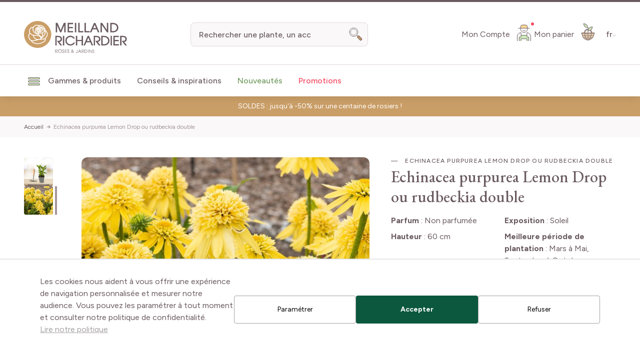

--- FILE ---
content_type: text/html; charset=UTF-8
request_url: https://www.meillandrichardier.com/echinacea-purpurea-lemon-drop-ou-rudbeckia-double.html
body_size: 111975
content:
<!doctype html>
<html lang="fr">
<head prefix="og: http://ogp.me/ns# fb: http://ogp.me/ns/fb# product: http://ogp.me/ns/product#">
    <meta charset="utf-8"/>
<meta name="title" content="Echinacea purpurea Lemon Drop ou rudbeckia double | Meilland Richardier"/>
<meta name="description" content="Petit soleil vitaminé, l’échinacea Lemon Drop offre tout l’été ses fleurs en pompons jaunes surmontant une couronne de pétales plus longs. Peu exigeante, cette vivace facile illumine massifs, bordures, potées…"/>
<meta name="robots" content="INDEX,FOLLOW"/>
<meta name="viewport" content="width=device-width, initial-scale=1"/>
<title>Echinacea purpurea Lemon Drop ou rudbeckia double | Meilland Richardier</title>
        <link rel="stylesheet" type="text/css" media="all" href="https://www.meillandrichardier.com/static/version1768558549/_cache/merged/95c05ac74648df50b6714ec242a85247.min.css" />
<script type="text/javascript" src="https://www.meillandrichardier.com/static/version1768558549/frontend/Meilland/hyva/fr_FR/js/theme.min.js"></script>
<script type="text/javascript" src="https://www.meillandrichardier.com/static/version1768558549/frontend/Meilland/hyva/fr_FR/js/prevent-body-scroll.min.js"></script>
<script type="text/javascript" src="https://www.meillandrichardier.com/static/version1768558549/frontend/Meilland/hyva/fr_FR/Promessedefleurs_AbTesting/js/test.min.js"></script>
<link rel="preconnect" href="https://fonts.googleapis.com" />
<link rel="preconnect" href="https://fonts.gstatic.com" />
<link rel="stylesheet" type="text/css" href="https://fonts.googleapis.com/css2?family=EB+Garamond:ital,wght@0,400;0,500;0,600;0,700;0,800;1,400;1,500;1,600;1,700;1,800&family=Figtree:wght@300;400;500;600;700;800&display=swap" />
<link rel="icon" type="image/x-icon" href="https://www.meillandrichardier.com/media/favicon/stores/2/favicon-mr.png" />
<link rel="shortcut icon" type="image/x-icon" href="https://www.meillandrichardier.com/media/favicon/stores/2/favicon-mr.png" />
<link rel="canonical" href="https://www.meillandrichardier.com/echinacea-purpurea-lemon-drop-ou-rudbeckia-double.html" />
         <!-- NO Pixel ID is configured, please goto Admin --> <script type="text&#x2F;javascript">    console.log('No Meta pixel is configured, please log in as a admin and then visit Stores -> Meta -> Setup -> Get Started');</script>    <!--Custom Style-->   <link rel="alternate" hreflang="fr-fr" href="https://www.meillandrichardier.com/echinacea-purpurea-lemon-drop-ou-rudbeckia-double.html" /> <link rel="alternate" hreflang="it-it" href="https://www.rosai-e-piante-meilland.it/rudbeckia-doppia-lemon-drop-o-echinacea-purpurea.html" />      <script>
        var ga4IsGtm = false;
        var ga4IsTrackVariant = 0;
        var productImpressions = [];
        var promoImpressions = [];
      
        

    </script><script async src="https://www.googletagmanager.com/gtag/js?id=G-ZXNH124197"></script><script>
      window.dataLayer = window.dataLayer || [];
      function gtag(){dataLayer.push(arguments)};
      gtag('js', new Date());

      gtag('set', {"product_sku":"MR-7323","product_name":"Echinacea purpurea Lemon Drop ou rudbeckia double","product_price":18.09,"main_category":"43544"});
      var options = {"currency":"EUR"};
      
      if (typeof window.ga4Options === 'object' && window.ga4Options !== null) {
          options = Object.assign(options, window.ga4Options);
      }
      
      gtag(
        'config', 
        'G-ZXNH124197',
        options
      );
      </script><script>  

    var productDetail = {"item_id":"MR-7323","item_name":"Echinacea purpurea Lemon Drop ou rudbeckia double","item_brand":"","item_category":"Nouveaut\u00e9s\/Nouveaut\u00e9s - Plantes","item_variant":"","price":19.9,"quantity":1,"product_sku":"MR-7323","product_name":"Echinacea purpurea Lemon Drop ou rudbeckia double","product_price":18.09,"main_category":"43544"};
            gtag('event', 'view_item', {
                'currency': 'EUR',
                'items': [
                    productDetail
                ],
                'value': '19.9'
                });    
    
    
    </script>  <script type="application/ld+json">{"@context":"https:\/\/schema.org","@graph":[{"@type":"WebPage","author":{"@type":"Organization","name":"Meillandrichardier.com (fr_FR)","logo":"https:\/\/www.meillandrichardier.com\/static\/version1768558549\/frontend\/Meilland\/hyva\/fr_FR\/websites\/2\/logo-mr.jpg","url":"https:\/\/www.meillandrichardier.com\/","telephone":"04 78 34 46 52","email":"vpc@meillandrichardier.com","address":{"@type":"PostalAddress","addressCountry":"FR","addressLocality":"Houplines","postalCode":"59116","streetAddress":"23 route du Fresnel"},"contactPoint":[{"@type":"ContactPoint","email":"vpc@meillandrichardier.com","contactType":"sales","telephone":"+33 4 78 34 46 52"},{"@type":"ContactPoint","email":"vpc@meillandrichardier.com","contactType":"customer support","telephone":"+33 4 78 34 46 52"}]},"name":"Echinacea purpurea Lemon Drop ou rudbeckia double","mainEntity":{"@type":"Product","image":"https:\/\/www.meillandrichardier.com\/media\/catalog\/product\/7\/3\/7323-tg193086.jpg","sku":"MR-7323","name":"Echinacea purpurea Lemon Drop ou rudbeckia double","url":"https:\/\/www.meillandrichardier.com\/echinacea-purpurea-lemon-drop-ou-rudbeckia-double.html","gtin13":"3666709312485","additionalProperty":[{"@type":"PropertyValue","name":"Nom commun","value":"Echinacea doppia, Rudbeckia doppia"},{"@type":"PropertyValue","name":"Conditionnement","value":"Pièce"},{"@type":"PropertyValue","name":"Couleur de la fleur","value":"Jaune"},{"@type":"PropertyValue","name":"Exposition","value":"Soleil"},{"@type":"PropertyValue","name":"Hauteur","value":"60"},{"@type":"PropertyValue","name":"Période de floraison","value":"Juillet à Septembre"}],"offers":[{"@type":"Offer","seller":{"@type":"Organization","name":"Meillandrichardier.com (fr_FR)","logo":"https:\/\/www.meillandrichardier.com\/static\/version1768558549\/frontend\/Meilland\/hyva\/fr_FR\/websites\/2\/logo-mr.jpg","url":"https:\/\/www.meillandrichardier.com\/","telephone":"04 78 34 46 52","email":"vpc@meillandrichardier.com","address":{"@type":"PostalAddress","addressCountry":"FR","addressLocality":"Houplines","postalCode":"59116","streetAddress":"23 route du Fresnel"},"contactPoint":[{"@type":"ContactPoint","email":"vpc@meillandrichardier.com","contactType":"sales","telephone":"+33 4 78 34 46 52"},{"@type":"ContactPoint","email":"vpc@meillandrichardier.com","contactType":"customer support","telephone":"+33 4 78 34 46 52"}]},"itemCondition":"https:\/\/schema.org\/NewCondition","eligibleRegion":"[\"DE\",\"AT\",\"BE\",\"BG\",\"CY\",\"HR\",\"DK\",\"ES\",\"EE\",\"FI\",\"FR\",\"GR\",\"HU\",\"IE\",\"IS\",\"IT\",\"LV\",\"LT\",\"LU\",\"MT\",\"NL\",\"PL\",\"PT\",\"RO\",\"SK\",\"SI\",\"CH\",\"SE\",\"CZ\"]","price":19.9,"priceCurrency":"EUR","availability":"https:\/\/schema.org\/OutOfStock","inventoryLevel":{"@type":"QuantitativeValue","value":0},"priceSpecification":[{"@type":"UnitPriceSpecification","price":19.9,"priceType":"https:\/\/schema.org\/ListPrice","priceCurrency":"EUR"}]}]}}]}</script> <script>
    var BASE_URL = 'https://www.meillandrichardier.com/';
    var THEME_PATH = 'https://www.meillandrichardier.com/static/version1768558549/frontend/Meilland/hyva/fr_FR';
    var COOKIE_CONFIG = {
        "expires": null,
        "path": "\u002F",
        "domain": ".www.meillandrichardier.com",
        "secure": true,
        "lifetime": "86400",
        "cookie_restriction_enabled": false    };
    var CURRENT_STORE_CODE = 'meilland_fr';
    var CURRENT_WEBSITE_ID = '2';

    window.hyva = window.hyva || {}

    window.cookie_consent_groups = window.cookie_consent_groups || {}
    window.cookie_consent_groups['necessary'] = true;

    window.cookie_consent_config = window.cookie_consent_config || {};
    window.cookie_consent_config['necessary'] = [].concat(
        window.cookie_consent_config['necessary'] || [],
        [
            'user_allowed_save_cookie',
            'form_key',
            'mage-messages',
            'private_content_version',
            'mage-cache-sessid',
            'last_visited_store',
            'section_data_ids'
        ]
    );</script> <script>
    (function( hyva, undefined ) {

        function lifetimeToExpires(options, defaults) {

            const lifetime = options.lifetime || defaults.lifetime;

            if (lifetime) {
                const date = new Date;
                date.setTime(date.getTime() + lifetime * 1000);
                return date;
            }

            return null;
        }

        function generateRandomString() {

            const allowedCharacters = '0123456789abcdefghijklmnopqrstuvwxyzABCDEFGHIJKLMNOPQRSTUVWXYZ',
                length = 16;

            let formKey = '',
                charactersLength = allowedCharacters.length;

            for (let i = 0; i < length; i++) {
                formKey += allowedCharacters[Math.round(Math.random() * (charactersLength - 1))]
            }

            return formKey;
        }

        const sessionCookieMarker = {noLifetime: true}

        const cookieTempStorage = {};

        const internalCookie = {
            get(name) {
                const v = document.cookie.match('(^|;) ?' + name + '=([^;]*)(;|$)');
                return v ? v[2] : null;
            },
            set(name, value, days, skipSetDomain) {
                let expires,
                    path,
                    domain,
                    secure,
                    samesite;

                const defaultCookieConfig = {
                    expires: null,
                    path: '/',
                    domain: null,
                    secure: false,
                    lifetime: null,
                    samesite: 'lax'
                };

                const cookieConfig = window.COOKIE_CONFIG || {};

                expires = days && days !== sessionCookieMarker
                    ? lifetimeToExpires({lifetime: 24 * 60 * 60 * days, expires: null}, defaultCookieConfig)
                    : lifetimeToExpires(window.COOKIE_CONFIG, defaultCookieConfig) || defaultCookieConfig.expires;

                path = cookieConfig.path || defaultCookieConfig.path;
                domain = !skipSetDomain && (cookieConfig.domain || defaultCookieConfig.domain);
                secure = cookieConfig.secure || defaultCookieConfig.secure;
                samesite = cookieConfig.samesite || defaultCookieConfig.samesite;

                document.cookie = name + "=" + encodeURIComponent(value) +
                    (expires && days !== sessionCookieMarker ? '; expires=' + expires.toGMTString() : '') +
                    (path ? '; path=' + path : '') +
                    (domain ? '; domain=' + domain : '') +
                    (secure ? '; secure' : '') +
                    (samesite ? '; samesite=' + samesite : 'lax');
            },
            isWebsiteAllowedToSaveCookie() {
                const allowedCookies = this.get('user_allowed_save_cookie');
                if (allowedCookies) {
                    const allowedWebsites = JSON.parse(unescape(allowedCookies));

                    return allowedWebsites[CURRENT_WEBSITE_ID] === 1;
                }
                return false;
            },
            getGroupByCookieName(name) {
                const cookieConsentConfig = window.cookie_consent_config || {};
                let group = null;
                for (let prop in cookieConsentConfig) {
                    if (!cookieConsentConfig.hasOwnProperty(prop)) continue;
                    if (cookieConsentConfig[prop].includes(name)) {
                        group = prop;
                        break;
                    }
                }
                return group;
            },
            isCookieAllowed(name) {
                const cookieGroup = this.getGroupByCookieName(name);
                return cookieGroup
                    ? window.cookie_consent_groups[cookieGroup]
                    : this.isWebsiteAllowedToSaveCookie();
            },
            saveTempStorageCookies() {
                for (const [name, data] of Object.entries(cookieTempStorage)) {
                    if (this.isCookieAllowed(name)) {
                        this.set(name, data['value'], data['days'], data['skipSetDomain']);
                        delete cookieTempStorage[name];
                    }
                }
            }
        };

        hyva.getCookie = (name) => {
            const cookieConfig = window.COOKIE_CONFIG || {};

            if (cookieConfig.cookie_restriction_enabled && ! internalCookie.isCookieAllowed(name)) {
                return cookieTempStorage[name] ? cookieTempStorage[name]['value'] : null;
            }

            return internalCookie.get(name);
        }

        hyva.setCookie = (name, value, days, skipSetDomain) => {
            const cookieConfig = window.COOKIE_CONFIG || {};

            if (cookieConfig.cookie_restriction_enabled && ! internalCookie.isCookieAllowed(name)) {
                cookieTempStorage[name] = {value, days, skipSetDomain};
                return;
            }
            return internalCookie.set(name, value, days, skipSetDomain);
        }


        hyva.setSessionCookie = (name, value, skipSetDomain) => {
            return hyva.setCookie(name, value, sessionCookieMarker, skipSetDomain)
        }

        hyva.getBrowserStorage = () => {
            const browserStorage = window.localStorage || window.sessionStorage;
            if (!browserStorage) {
                console.warn('Browser Storage is unavailable');
                return false;
            }
            try {
                browserStorage.setItem('storage_test', '1');
                browserStorage.removeItem('storage_test');
            } catch (error) {
                console.warn('Browser Storage is not accessible', error);
                return false;
            }
            return browserStorage;
        }

        hyva.postForm = (postParams) => {
            const form = document.createElement("form");

            let data = postParams.data;

            if (! postParams.skipUenc && ! data.uenc) {
                data.uenc = btoa(window.location.href);
            }
            form.method = "POST";
            form.action = postParams.action;

            Object.keys(postParams.data).map(key => {
                const field = document.createElement("input");
                field.type = 'hidden'
                field.value = postParams.data[key];
                field.name = key;
                form.appendChild(field);
            });

            const form_key = document.createElement("input");
            form_key.type = 'hidden';
            form_key.value = hyva.getFormKey();
            form_key.name="form_key";
            form.appendChild(form_key);

            document.body.appendChild(form);

            form.submit();
        }

        hyva.getFormKey = function () {
            let formKey = hyva.getCookie('form_key');

            if (!formKey) {
                formKey = generateRandomString();
                hyva.setCookie('form_key', formKey);
            }

            return formKey;
        }

        hyva.formatPrice = (value, showSign, options = {}) => {
            const groupSeparator = options.groupSeparator;
            const decimalSeparator = options.decimalSeparator
            delete options.groupSeparator;
            delete options.decimalSeparator;
            const formatter = new Intl.NumberFormat(
                'fr\u002DFR',
                Object.assign({
                    style: 'currency',
                    currency: 'EUR',
                    signDisplay: showSign ? 'always' : 'auto'
                }, options)
            );
            return (typeof Intl.NumberFormat.prototype.formatToParts === 'function') ?
                formatter.formatToParts(value).map(({type, value}) => {
                    switch (type) {
                        case 'currency':
                            return '\u20AC' || value;
                        case 'minusSign':
                            return '- ';
                        case 'plusSign':
                            return '+ ';
                        case 'group':
                            return groupSeparator !== undefined ? groupSeparator : value;
                        case 'decimal':
                            return decimalSeparator !== undefined ? decimalSeparator : value;
                        default :
                            return value;
                    }
                }).reduce((string, part) => string + part) :
                formatter.format(value);
        }

 const formatStr = function (str, nStart) {
            const args = Array.from(arguments).slice(2);

            return str.replace(/(%+)([0-9]+)/g, (m, p, n) => {
                const idx = parseInt(n) - nStart;

                if (args[idx] === null || args[idx] === void 0) {
                    return m;
                }
                return p.length % 2
                    ? p.slice(0, -1).replace('%%', '%') + args[idx]
                    : p.replace('%%', '%') + n;
            })
        }

 hyva.str = function (string) {
            const args = Array.from(arguments);
            args.splice(1, 0, 1);

            return formatStr.apply(undefined, args);
        }

 hyva.strf = function () {
            const args = Array.from(arguments);
            args.splice(1, 0, 0);

            return formatStr.apply(undefined, args);
        }

        /**
         * Take a html string as `content` parameter and
         * extract an element from the DOM to replace in
         * the current page under the same selector,
         * defined by `targetSelector`
         */
        hyva.replaceDomElement = (targetSelector, content) => {
            
            const parser = new DOMParser();
            const doc = parser.parseFromString(content, 'text/html');
            const contentNode = doc.querySelector(targetSelector);

            
            if (!contentNode || !document.querySelector(targetSelector)) {
                return;
            }

             hyva.activateScripts(contentNode);
             document.querySelector(targetSelector).replaceWith(contentNode);

            
            window.dispatchEvent(new CustomEvent("reload-customer-section-data"));
            hyva.initMessages();
        }

        hyva.removeScripts = (contentNode) => {
            const scripts = contentNode.getElementsByTagName('script');
            for (let i = 0; i < scripts.length; i++) {
                scripts[i].parentNode.removeChild(scripts[i]);
            }
            const templates = contentNode.getElementsByTagName('template');
            for (let i = 0; i < templates.length; i++) {
                const container = document.createElement('div');
                container.innerHTML = templates[i].innerHTML;
                hyva.removeScripts(container);
                templates[i].innerHTML = container.innerHTML;
            }
        }

        hyva.activateScripts = (contentNode) => {
 const scripts = Array.from(contentNode.getElementsByTagName('script'));

            
            for (const original of scripts) {
                const script = document.createElement('script');
                original.type && (script.type = original.type);
                script.innerHTML = original.innerHTML;

                
                original.parentNode.removeChild(original)

                
                document.head.appendChild(script);
            }

            return contentNode;
        }

 const replace = {['+']: '-', ['/']: '_', ['=']: ','};
        hyva.getUenc = () => btoa(window.location.href).replace(/[+/=]/g, match => replace[match]);

        let currentTrap;

        const focusableElements = (rootElement) => {
            const selector = 'button, [href], input, select, textarea, details, [tabindex]:not([tabindex="-1"]';
            return Array.from(rootElement.querySelectorAll(selector))
                .filter(el => {
                    return el.style.display !== 'none'
                        && !el.disabled
                        && el.tabIndex !== -1
                        && (el.offsetWidth || el.offsetHeight || el.getClientRects().length)
                })
        }

        const focusTrap = (e) => {
            const isTabPressed = e.key === 'Tab' || e.keyCode === 9;
            if (!isTabPressed) return;

            const focusable = focusableElements(currentTrap)
            const firstFocusableElement = focusable[0]
            const lastFocusableElement = focusable[focusable.length - 1]

            e.shiftKey
                ? document.activeElement === firstFocusableElement && (lastFocusableElement.focus(), e.preventDefault())
                : document.activeElement === lastFocusableElement && (firstFocusableElement.focus(), e.preventDefault())
        };

        hyva.releaseFocus = (rootElement) => {
            if (currentTrap && (!rootElement || rootElement === currentTrap)) {
                currentTrap.removeEventListener('keydown', focusTrap)
                currentTrap = null
            }
        }
        hyva.trapFocus = (rootElement) => {
            if (!rootElement) return;
            hyva.releaseFocus()
            currentTrap = rootElement
            rootElement.addEventListener('keydown', focusTrap)
            const firstElement = focusableElements(rootElement)[0]
            firstElement && firstElement.focus()
        }

 hyva.safeParseNumber = (rawValue) => {
            const number = rawValue ? parseFloat(rawValue) : null;

            return Array.isArray(number) || isNaN(number) ? rawValue : number;
        }

 const toCamelCase = s => s.split('_').map(word => word.charAt(0).toUpperCase() + word.slice(1)).join('');
        hyva.createBooleanObject = (name, value = false, additionalMethods = {}) => {

            const camelCase = toCamelCase(name);
 const key = '__hyva_bool_' + name

            return new Proxy(Object.assign(
                additionalMethods,
                {
                    [key]: !!value,
                    [name]() {return !!this[key]},
                    ['!' + name]() {return !this[key]}, 
                    ['not' + camelCase]() {return !this[key]},
                    ['toggle' + camelCase]() {this[key] = !this[key]},
                    [`set${camelCase}True`]() {this[key] = true},
                    [`set${camelCase}False`]() {this[key] = false},
                }
            ), {
                set(target, prop, value) {
                    return prop === name
                        ? (target[key] = !!value)
                        : Reflect.set(...arguments);
                }
            })
        }

                hyva.alpineInitialized = (fn) => {
            const initAlpine = window.deferLoadingAlpine || ((callback) => callback())
            window.deferLoadingAlpine = (callback) => {
                initAlpine(callback)
                Promise.resolve().then(() => fn())
            }
        }
         window.addEventListener('user-allowed-save-cookie', () => internalCookie.saveTempStorageCookies())

    }( window.hyva = window.hyva || {} ));</script> <script type="speculationrules">
{
    "tag": "Hyva Theme",
    "prefetch": [{
        "source": "document",
        "where": {
            "and": [
                { "href_matches": "/*" },
                { "not": {
                    "href_matches": ["/customer/*","*/customer/*","/search/*","*/search/*","/sales/*","*/sales/*","/wishlist/*","*/wishlist/*","/checkout/*","*/checkout/*","/paypal/*","*/paypal/*"]                }},
                { "not": {
                    "selector_matches": [".no-preload", ".do-not-prerender", "[download]", "[rel~=nofollow]", "[target]"]
                }}
            ]
        },
        "eagerness": "moderate"
    }]
}</script> <meta property="og:type" content="product" /><meta property="og:title" content="Echinacea&#x20;purpurea&#x20;Lemon&#x20;Drop&#x20;ou&#x20;rudbeckia&#x20;double" /><meta property="og:image" content="https://www.meillandrichardier.com/media/catalog/product/cache/6517c62f5899ad6aa0ba23ceb3eeff97/7/3/7323-tg193086.jpg" /><meta property="og:description" content="" /><meta property="og:url" content="https://www.meillandrichardier.com/echinacea-purpurea-lemon-drop-ou-rudbeckia-double.html" /> <meta property="product:price:amount" content="19.9"/> <meta property="product:price:currency" content="EUR"/>  <script>
    function deepMerge(target, ...sources) {
        if (!sources.length) {
            return target;
        }

        const source = sources.shift();

        if (typeof target !== 'object' || typeof source !== 'object') {
            return target;
        }

        for (let key in source) {
            if (source.hasOwnProperty(key)) {
                if (source[key] instanceof Array) {
                    target[key] = target[key] || [];
                    target[key] = target[key].concat(source[key]);
                } else if (typeof source[key] === 'object') {
                    target[key] = deepMerge(target[key] || {}, source[key]);
                } else {
                    target[key] = source[key];
                }
            }
        }

        return deepMerge(target, ...sources);
    }

    function amastyRewardsProduct() {
        return {
            captionStartText: 'Vous\u0020pouvez\u0020gagner',
            captionAfterText: '',
            captionRegistrationText: 'Pour\u0020l\u0027inscription\u0021',
            captionEndText: '',
            productId: this.$el.dataset.productId,
            formSelector: 'product_addtocart_form',
            form: null,
            refreshUrl: this.$el.dataset.refreshUrl,
            loader: false,
            isFetching: false,
            abortFetchController: false,
            highlight: {
                registration_link: '',
                caption_color: '',
                caption_text: '0',
                visible: false
            },

            init() {
                this.formObserver();
                document.addEventListener(`update-qty-${this.productId}`, () => {
                    this.updateData();
                });
                window.addEventListener('update-bundle-option-selection', () => {
                    this.updateData();
                });
                this.$nextTick(() => this.updateData());
            },

            hideBlock() {
                this.highlight.visible = false;
                this.loader = true;
            },

            dispatchStatus(type, message) {
                window.dispatchMessages([{
                    type: type,
                    text: message
                }], 5000);
            },

            formObserver() {
                const product = document.querySelector(`input[name='product'][value='${this.productId}']`);

                if (product) {
                    const productForm = product.form;
                    if (productForm) {
                        productForm.addEventListener('change', () => {
                            this.updateData();
                        });
                    }
                }
            },

            updateData() {
                if (this.isFetching) {
                    return false;
                }
                if (!this.refreshUrl) {
                    this.loader = false;
                    return false;
                }
                this.hideBlock();

                if (this.abortFetchController) {
                    this.abortFetchController.abort();
                }

                this.abortFetchController = new AbortController();

                const product = document.querySelector(`input[name='product'][value='${this.productId}']`);
                let formParams = '';

                if (!product) {
                    formParams = 'form_key=' + hyva.getFormKey() + '&product=' + this.productId;
                } else {
                    const form = product.form;
                    const formData = new FormData(form);
                    formParams = new URLSearchParams(formData).toString();
                }
                const formJson = JSON.stringify({
                    page: 0,
                    productId: this.productId,
                    attributes: formParams
                });

                const requestOptions = {
                    method: 'POST',
                    body: formJson,
                    headers: {
                        'Content-Type': 'application/json',
                        'x-requested-with': 'XMLHttpRequest',
                    },
                    signal: this.abortFetchController.signal
                };
                this.isFetching = true;
                fetch(this.refreshUrl, requestOptions).then(response => {
                    if (!response.ok) {
                        return Promise.reject(`${response.status} ${response.statusText}`);
                    }
                    return response.json();
                }).then((data) => {
                    this.highlight.visible = data.visible;
                    this.highlight.caption_text = data.caption_text;
                    this.highlight.caption_color = data.caption_color;

                    if (data?.registration_link) {
                        this.highlight.registration_link = data.registration_link;
                    }

                    if (data?.need_to_change_message && data?.need_to_change_message === 1) {
                        this.captionAfterText = 'for\u0020making\u0020a\u0020purchase\u0021\u0020Available\u0020for';
                        this.captionRegistrationText = 'registered';
                        this.captionEndText = 'customers\u0020only.';
                    }
                }).catch(error => {
                    if (error.name !== 'AbortError' && typeof error === 'string' && error.match(/'401'/g) !== null) {
                        this.dispatchStatus('error', error);
                    }
                }).finally(() => {
                    this.loader = false;
                    this.isFetching = false;
                });
            },

            highlightCaptionText() {
                return this.highlight.caption_text !== '0' && !this.loader;
            },

            highlightStyle() {
                return `color: ${this.highlight.caption_color}`;
            },

            isHighlightRegistrationLink() {
                return this.highlight.registration_link && this.highlight.registration_link !== '';
            },

            isNotRegistrationLink() {
                return !this.highlight.registration_link;
            },

            highlightVisible() {
                return this.highlight.visible && !this.loader;
            }
        }
    }

    window.addEventListener(
        'alpine:init',
        () => Alpine.data('amastyRewardsProduct', amastyRewardsProduct),
        { once: true }
    );</script></head>
<body id="html-body" class="plantfit-display catalog-product-view product-echinacea-purpurea-lemon-drop-ou-rudbeckia-double page-layout-1column">
     <script>window.PAYPLUG_DOMAIN = 'https://secure.payplug.com';</script> <script>
        console.warn(
            `Crisp chatbox is installed but not configured -
            To enable the chatbox please login to your store as
            admin then go to: Stores > Settings > Configuration
            > Crisp > Settings and configure your Crisp websiteID.`
        );</script><div class="mst-gdpr__cookie-bar-wrapper"
     id="gdprCookieBar"
     x-data="initMstGdprCookieBar()"
     x-init="initDisplay()"
>
    <div class="fixed z-modal inset-x-0 bottom-0 flex max-w-full translate-y-full bg-white border-t-2 border-border transition-transform duration-700 ease-out"
         :class="{'opacity-70': isLoading, 'translate-y-0': isBarVisible, 'translate-y-full': !isBarVisible}"
    >
        <div class="container">
            <div class="flex flex-col xl:flex-row items-center justify-center gap-2 p-4 lg:p-8"
                 x-show="isBarVisible"
            >
                <div class="consent-text text-sm lg:text-base">
                    Les cookies nous aident à vous offrir une expérience de navigation personnalisée et mesurer notre audience. Vous pouvez les paramétrer à tout moment et consulter notre politique de confidentialité.                    <p class="mb-4">
                        <a href="https://www.meillandrichardier.com/protection-des-donnees/"
                           class="underline"
                           title="Lire&#x20;notre&#x20;politique"
                        >
                            Lire notre politique                        </a>
                    </p>
                </div>

                <div class="mst-gdpr__buttons flex flex-col lg:flex-row gap-2 md:gap-4">
                    <button type="button"
                            class="action btn btn-secondary justify-center text-sm w-auto m-0"
                            x-bind:class="{'opacity-0': isLoading}"
                            @click="openSettings">
                        <span>Paramétrer</span>
                    </button>

                    <button class="action btn btn-primary justify-center text-sm w-auto m-0"
                            data-trigger-settings="agree"
                            x-bind:class="{'opacity-0': isLoading}"
                            @click="handleAllow(1)"><span>Accepter</span></button>
                                            <button
                            class="action btn btn-secondary justify-center text-sm w-auto m-0"
                            data-trigger-settings="agree"
                            x-bind:class="{'opacity-0': isLoading}"
                            @click="handleDecline"><span>Refuser</span></button>
                                    </div>
            </div>
        </div>
        <div class="mst-gdpr__cookie-bar-overlay bg-white fixed h-full left-0 opacity-60 top-0 w-full z-40"
             style="display: none"
             id="gdprCookieBarOverlay" x-show="isScreenLocked"
        >
        </div>
    </div>
</div>
<script>
    function initMstGdprCookieBar() {
        'use strict';
        const cookieGroupName = 'gdpr_cookie_groups';
        const consentCookieName = 'gdpr_cookie_consent'
        
        return {
            isLoading: false,
            isBarVisible: false,
            isScreenLocked: false,
            initDisplay: function () {
                !hyva.getCookie(cookieGroupName) || !hyva.getCookie(consentCookieName)
                    ? this.show()
                    : this.hide();
                window.addEventListener('mst-gdpr-cookie-settings-save', () => {
                    this.handleAllow();
                })
            },
            show: function () {
                this.isBarVisible = true;
                this.isScreenLocked = window.location.href.indexOf('cookie') === -1 && 0;
                if (this.isScreenLocked) {
                    document.querySelector('body').style.overflow = 'hidden';
                }
            },
            hide: function () {
                this.isBarVisible = false;
                this.isScreenLocked = false;
                document.querySelector('body').style.overflowY = 'auto';
                document.querySelector('body').style.overflowX = 'clip';
            },
            handleAllow: function (agreeAll) {
                this.isLoading = true;

                let checkedGroups = [];
                if (agreeAll) {
                    checkedGroups = document.querySelectorAll('.cookie-group-container .checkbox');
                } else {
                    checkedGroups = document.querySelectorAll('.cookie-group-container .checkbox:checked');
                }

                const checked = Array.from(checkedGroups || []);
                const body = checked.reduce((body, item) => {
                    body.append('group_ids[]', item.dataset.groupId);
                    return body;
                }, new URLSearchParams({form_key: hyva.getFormKey()}))

                fetch('https://www.meillandrichardier.com/gdpr_cookie/cookie/allow/', {
                        method: 'post',
                        body: body,
                        headers: {contentType: 'application/x-www-form-urlencoded; charset=UTF-8'}
                })
                    .then(() => this.hide())
                    .finally(() => this.isLoading = false)
            },

            handleDecline: function () {
                this.isLoading = true;

                const body = new URLSearchParams({form_key: hyva.getFormKey()});
                fetch('https://www.meillandrichardier.com/gdpr_cookie/cookie/decline/', {
                    method: 'post',
                    body: body,
                    headers: {contentType: 'application/x-www-form-urlencoded; charset=UTF-8'}
                })
                    .then(() => this.hide())
                    .finally(() => this.isLoading = false)
            },

            openSettings: function () {
                window.dispatchEvent(new CustomEvent('mst-gdpr-cookie-settings-open'));
            }
        };
    }
</script>  <script>

    (function (config) {
        function deleteDisallowedCookies() {

            if (!hyva.getCookie(config.consentCookieName)) {
                return;
            }

            const allowedGroups = unescape(hyva.getCookie(config.groupCookieName)).split(',');
            const groupIds = Object.keys(config.groups || {});
            const disallowedGroupIds = groupIds.filter(groupId => !allowedGroups.includes(groupId));

            setInterval(() => {
                disallowedGroupIds.forEach(groupId => {
                    config.groups[groupId].forEach(cookieCode => hyva.setCookie(cookieCode, '', -1));
                });
            }, 5000);
        }

        window.addEventListener('DOMContentLoaded', deleteDisallowedCookies, {once: true});

    })({"groups":{"2":["AdWords","__Secure-3PSIDCC","SIDCC","__Secure-1PAPISID","SAPISID","SSID","__Secure-3PSIDD","__Secure-1PSIDD","__Secure-1PSIDTS","HSID","APISID","__Secure-1PSIDCC","__Secure-3PSIDTS","__Secure-3PAPISID","SID","_ga","SOCS"],"1":["Toky","user_allowed_save_cookie","intercom-device-id-cv6ld8kq","__cf_bm","intercom-id-cv6ld8kq","private_content_version","visitor_country","form_key","PHPSESSID","last_visited_store","CONSENT","section_data_ids"],"3":["_ga_RQXSGJFQ59","_ga_GJH9RGDDP5","_ga_X6LMX9VR0Y","_gid","_ga_4BXXKZJZTZ","_gcl_au","SEARCH_SAMESITE","_ga_1LGNSX0EVM","_ga_B8SKQ9HHPZ","_ga_Z574RD7GDB"]},"groupCookieName":"gdpr_cookie_groups","consentCookieName":"gdpr_cookie_consent"})</script>
<div x-data="initGdprSettingsModal()"
     x-init="init"
     class="relative z-modal"
>
    <div class="fixed w-full h-full flex items-center justify-center" x-show="open">
        <div class="absolute bg-black h-full opacity-50 w-full" x-on:click="close"
             style="display: none"
             x-show="open">

        </div>
        <div class="bg-white border border-gray-200 content h-full lg:max-w-4xl max-w-sm md:h-4/6 md:max-w-md overflow-auto overscroll-contain p-2 xs:p-4 sm:p-6 lg:p-8 rounded-md z-20"
             style="display: none"
             x-show.transition.origin.top="open">
            <div class="flex justify-between mb-3 pb-4">
                <p class="text-2xl lg:text-3xl">Gestion des cookies</p>
                <div class="cursor-pointer pt-1"
                     x-on:click="close"
                >
                    <span class="text-3xl">&times;</span>
                </div>
            </div>
            <div class="text-sm lf:text-base">
                Ce site Web utilise des cookies pour améliorer votre expérience lorsque vous naviguez sur le site Web. Parmi ces cookies, les cookies classés comme nécessaires sont stockés sur votre navigateur car ils sont essentiels au fonctionnement des fonctionnalités de base du site Web. Nous utilisons également des cookies tiers qui nous aident à analyser et à comprendre comment vous utilisez ce site Web. Ces cookies ne seront stockés dans votre navigateur qu&#039;avec votre consentement. Vous avez également la possibilité de refuser ces cookies. Mais la désactivation de certains de ces cookies peut avoir un effet sur votre expérience de navigation.            </div>

            <div class="group-content">
                                    <div x-data="{open1: false}"
     class="cookie-group-container cookie-group-container-1 border border-gray-300 mt-4 p-6 rounded-2xl shadow-sm"
>
    <div class="flex flex justify-between">
        <p class="title text-lg cursor-pointer"
            x-on:click="open1 = !open1">
            <span x-show="! open1">&darr;</span>
            <span x-show="open1" style="display: none">&uarr;</span>
            Essentiels        </p>

        <input class="checkbox disabled:opacity-40" type="checkbox" value="1" disabled checked data-group-id="1" name="allowed-group-1">
    </div>

    <div class="content mt-4 pl-5" x-show.transition.origin.top="open1" style="display: none">
        <div>
            Ces cookies sont indispensables au bon fonctionnement de notre site et ne peuvent donc pas être désactivés sans rendre celui-ci inutilisable. Ces cookies ne stockent aucune information d’identification personnelle.	        </div>
        <div class="cookie-list text-sm hidden">
            <table class="block lg:table">
                <tr class="hidden lg:table-row border-b">
                    <th class="p-2 text-left">Nom</th>
                    <th class="p-2 text-left">Description</th>
                    <th class="p-2 text-left">Lifetime</th>
                </tr>
                                    <tr class="block lg:table-row mb-2">
                        <td class="block lg:table-cell lg:p-2"><span class="lg:hidden"><i>Nom</i>: </span>CART</td>
                        <td class="block lg:table-cell lg:p-2"><span class="lg:hidden"><i>Description</i>: </span>The association with your shopping cart.</td>
                        <td class="block lg:table-cell lg:p-2"><span class="lg:hidden"><i>Lifetime</i>: </span>1 Année</td>
                    </tr>
                                    <tr class="block lg:table-row mb-2">
                        <td class="block lg:table-cell lg:p-2"><span class="lg:hidden"><i>Nom</i>: </span>CATEGORY_INFO</td>
                        <td class="block lg:table-cell lg:p-2"><span class="lg:hidden"><i>Description</i>: </span>Allows pages to be displayed more quickly.</td>
                        <td class="block lg:table-cell lg:p-2"><span class="lg:hidden"><i>Lifetime</i>: </span>1 Année</td>
                    </tr>
                                    <tr class="block lg:table-row mb-2">
                        <td class="block lg:table-cell lg:p-2"><span class="lg:hidden"><i>Nom</i>: </span>COMPARE</td>
                        <td class="block lg:table-cell lg:p-2"><span class="lg:hidden"><i>Description</i>: </span>The items that you have in the Compare Products list.</td>
                        <td class="block lg:table-cell lg:p-2"><span class="lg:hidden"><i>Lifetime</i>: </span>1 Année</td>
                    </tr>
                                    <tr class="block lg:table-row mb-2">
                        <td class="block lg:table-cell lg:p-2"><span class="lg:hidden"><i>Nom</i>: </span>CUSTOMER</td>
                        <td class="block lg:table-cell lg:p-2"><span class="lg:hidden"><i>Description</i>: </span>An encrypted version of your customer id.</td>
                        <td class="block lg:table-cell lg:p-2"><span class="lg:hidden"><i>Lifetime</i>: </span>1 Année</td>
                    </tr>
                                    <tr class="block lg:table-row mb-2">
                        <td class="block lg:table-cell lg:p-2"><span class="lg:hidden"><i>Nom</i>: </span>CUSTOMER_AUTH</td>
                        <td class="block lg:table-cell lg:p-2"><span class="lg:hidden"><i>Description</i>: </span>An indicator if you are signed into the store.</td>
                        <td class="block lg:table-cell lg:p-2"><span class="lg:hidden"><i>Lifetime</i>: </span>1 Année</td>
                    </tr>
                                    <tr class="block lg:table-row mb-2">
                        <td class="block lg:table-cell lg:p-2"><span class="lg:hidden"><i>Nom</i>: </span>CUSTOMER_INFO</td>
                        <td class="block lg:table-cell lg:p-2"><span class="lg:hidden"><i>Description</i>: </span>An encrypted version of the customer group you belong to.</td>
                        <td class="block lg:table-cell lg:p-2"><span class="lg:hidden"><i>Lifetime</i>: </span>1 Année</td>
                    </tr>
                                    <tr class="block lg:table-row mb-2">
                        <td class="block lg:table-cell lg:p-2"><span class="lg:hidden"><i>Nom</i>: </span>toky_state</td>
                        <td class="block lg:table-cell lg:p-2"><span class="lg:hidden"><i>Description</i>: </span></td>
                        <td class="block lg:table-cell lg:p-2"><span class="lg:hidden"><i>Lifetime</i>: </span>20 Jours</td>
                    </tr>
                                    <tr class="block lg:table-row mb-2">
                        <td class="block lg:table-cell lg:p-2"><span class="lg:hidden"><i>Nom</i>: </span>user_allowed_save_cookie</td>
                        <td class="block lg:table-cell lg:p-2"><span class="lg:hidden"><i>Description</i>: </span>Enregistre les préférences de l&#039;utilisateur concernant les cookies sur le site.</td>
                        <td class="block lg:table-cell lg:p-2"><span class="lg:hidden"><i>Lifetime</i>: </span>41 Jours</td>
                    </tr>
                                    <tr class="block lg:table-row mb-2">
                        <td class="block lg:table-cell lg:p-2"><span class="lg:hidden"><i>Nom</i>: </span>intercom-device-id-cv6ld8kq</td>
                        <td class="block lg:table-cell lg:p-2"><span class="lg:hidden"><i>Description</i>: </span>Identifiant unique utilisé pour suivre les interactions de l&#039;utilisateur avec le site via Intercom.</td>
                        <td class="block lg:table-cell lg:p-2"><span class="lg:hidden"><i>Lifetime</i>: </span>63 Jours</td>
                    </tr>
                                    <tr class="block lg:table-row mb-2">
                        <td class="block lg:table-cell lg:p-2"><span class="lg:hidden"><i>Nom</i>: </span>__cf_bm</td>
                        <td class="block lg:table-cell lg:p-2"><span class="lg:hidden"><i>Description</i>: </span>Identifie de manière unique les clients individuels derrière une adresse IP partagée et applique des paramètres de sécurité par client.</td>
                        <td class="block lg:table-cell lg:p-2"><span class="lg:hidden"><i>Lifetime</i>: </span>154 Jours</td>
                    </tr>
                                    <tr class="block lg:table-row mb-2">
                        <td class="block lg:table-cell lg:p-2"><span class="lg:hidden"><i>Nom</i>: </span>intercom-id-cv6ld8kq</td>
                        <td class="block lg:table-cell lg:p-2"><span class="lg:hidden"><i>Description</i>: </span></td>
                        <td class="block lg:table-cell lg:p-2"><span class="lg:hidden"><i>Lifetime</i>: </span>56 Jours</td>
                    </tr>
                                    <tr class="block lg:table-row mb-2">
                        <td class="block lg:table-cell lg:p-2"><span class="lg:hidden"><i>Nom</i>: </span>private_content_version</td>
                        <td class="block lg:table-cell lg:p-2"><span class="lg:hidden"><i>Description</i>: </span></td>
                        <td class="block lg:table-cell lg:p-2"><span class="lg:hidden"><i>Lifetime</i>: </span>55 Jours</td>
                    </tr>
                                    <tr class="block lg:table-row mb-2">
                        <td class="block lg:table-cell lg:p-2"><span class="lg:hidden"><i>Nom</i>: </span>visitor_country</td>
                        <td class="block lg:table-cell lg:p-2"><span class="lg:hidden"><i>Description</i>: </span>	Choix du volet pays</td>
                        <td class="block lg:table-cell lg:p-2"><span class="lg:hidden"><i>Lifetime</i>: </span>17 Jours</td>
                    </tr>
                                    <tr class="block lg:table-row mb-2">
                        <td class="block lg:table-cell lg:p-2"><span class="lg:hidden"><i>Nom</i>: </span>form_key</td>
                        <td class="block lg:table-cell lg:p-2"><span class="lg:hidden"><i>Description</i>: </span></td>
                        <td class="block lg:table-cell lg:p-2"><span class="lg:hidden"><i>Lifetime</i>: </span>0</td>
                    </tr>
                                    <tr class="block lg:table-row mb-2">
                        <td class="block lg:table-cell lg:p-2"><span class="lg:hidden"><i>Nom</i>: </span>PHPSESSID</td>
                        <td class="block lg:table-cell lg:p-2"><span class="lg:hidden"><i>Description</i>: </span></td>
                        <td class="block lg:table-cell lg:p-2"><span class="lg:hidden"><i>Lifetime</i>: </span>41 Jours</td>
                    </tr>
                                    <tr class="block lg:table-row mb-2">
                        <td class="block lg:table-cell lg:p-2"><span class="lg:hidden"><i>Nom</i>: </span>last_visited_store</td>
                        <td class="block lg:table-cell lg:p-2"><span class="lg:hidden"><i>Description</i>: </span></td>
                        <td class="block lg:table-cell lg:p-2"><span class="lg:hidden"><i>Lifetime</i>: </span>25 Jours</td>
                    </tr>
                                    <tr class="block lg:table-row mb-2">
                        <td class="block lg:table-cell lg:p-2"><span class="lg:hidden"><i>Nom</i>: </span>CONSENT</td>
                        <td class="block lg:table-cell lg:p-2"><span class="lg:hidden"><i>Description</i>: </span>Stocke le statut du consentement des cookies de l&#039;utilisateur pour le domaine actuel.</td>
                        <td class="block lg:table-cell lg:p-2"><span class="lg:hidden"><i>Lifetime</i>: </span>18 Jours</td>
                    </tr>
                                    <tr class="block lg:table-row mb-2">
                        <td class="block lg:table-cell lg:p-2"><span class="lg:hidden"><i>Nom</i>: </span>section_data_ids</td>
                        <td class="block lg:table-cell lg:p-2"><span class="lg:hidden"><i>Description</i>: </span></td>
                        <td class="block lg:table-cell lg:p-2"><span class="lg:hidden"><i>Lifetime</i>: </span>1 Année</td>
                    </tr>
                            </table>
        </div>
    </div>

</div>
                                    <div x-data="{open2: false}"
     class="cookie-group-container cookie-group-container-2 border border-gray-300 mt-4 p-6 rounded-2xl shadow-sm"
>
    <div class="flex flex justify-between">
        <p class="title text-lg cursor-pointer"
            x-on:click="open2 = !open2">
            <span x-show="! open2">&darr;</span>
            <span x-show="open2" style="display: none">&uarr;</span>
            Cookies commerciaux        </p>

        <input class="checkbox disabled:opacity-40" type="checkbox" value="1"  checked data-group-id="2" name="allowed-group-2">
    </div>

    <div class="content mt-4 pl-5" x-show.transition.origin.top="open2" style="display: none">
        <div>
            Ces cookies peuvent être utilisés par ces sociétés pour établir un profil de vos intérêts et vous proposer des publicités pertinentes sur d&#039;autres sites Web. Ils ne stockent pas directement des données personnelles, mais sont basés sur l&#039;identification unique de votre navigateur et de votre appareil Internet. Si vous n&#039;autorisez pas ces cookies, vous ne serez pas nécessairement moins ciblé(e) par des publicités, mais celles-ci seront moins ciblées.        </div>
        <div class="cookie-list text-sm hidden">
            <table class="block lg:table">
                <tr class="hidden lg:table-row border-b">
                    <th class="p-2 text-left">Nom</th>
                    <th class="p-2 text-left">Description</th>
                    <th class="p-2 text-left">Lifetime</th>
                </tr>
                                    <tr class="block lg:table-row mb-2">
                        <td class="block lg:table-cell lg:p-2"><span class="lg:hidden"><i>Nom</i>: </span>CUSTOMER_SEGMENT_IDS</td>
                        <td class="block lg:table-cell lg:p-2"><span class="lg:hidden"><i>Description</i>: </span>Stores your Customer Segment ID</td>
                        <td class="block lg:table-cell lg:p-2"><span class="lg:hidden"><i>Lifetime</i>: </span>1 Année</td>
                    </tr>
                                    <tr class="block lg:table-row mb-2">
                        <td class="block lg:table-cell lg:p-2"><span class="lg:hidden"><i>Nom</i>: </span>EXTERNAL_NO_CACHE</td>
                        <td class="block lg:table-cell lg:p-2"><span class="lg:hidden"><i>Description</i>: </span>A flag that, indicates whether caching is on or off.</td>
                        <td class="block lg:table-cell lg:p-2"><span class="lg:hidden"><i>Lifetime</i>: </span>1 Année</td>
                    </tr>
                                    <tr class="block lg:table-row mb-2">
                        <td class="block lg:table-cell lg:p-2"><span class="lg:hidden"><i>Nom</i>: </span>FRONTEND</td>
                        <td class="block lg:table-cell lg:p-2"><span class="lg:hidden"><i>Description</i>: </span>Your session ID on the server.</td>
                        <td class="block lg:table-cell lg:p-2"><span class="lg:hidden"><i>Lifetime</i>: </span>1 Année</td>
                    </tr>
                                    <tr class="block lg:table-row mb-2">
                        <td class="block lg:table-cell lg:p-2"><span class="lg:hidden"><i>Nom</i>: </span>GUEST-VIEW</td>
                        <td class="block lg:table-cell lg:p-2"><span class="lg:hidden"><i>Description</i>: </span>Allows guests to edit their orders.</td>
                        <td class="block lg:table-cell lg:p-2"><span class="lg:hidden"><i>Lifetime</i>: </span>1 Année</td>
                    </tr>
                                    <tr class="block lg:table-row mb-2">
                        <td class="block lg:table-cell lg:p-2"><span class="lg:hidden"><i>Nom</i>: </span>LAST_CATEGORY</td>
                        <td class="block lg:table-cell lg:p-2"><span class="lg:hidden"><i>Description</i>: </span>The last category you visited.</td>
                        <td class="block lg:table-cell lg:p-2"><span class="lg:hidden"><i>Lifetime</i>: </span>1 Année</td>
                    </tr>
                                    <tr class="block lg:table-row mb-2">
                        <td class="block lg:table-cell lg:p-2"><span class="lg:hidden"><i>Nom</i>: </span>LAST_PRODUCT</td>
                        <td class="block lg:table-cell lg:p-2"><span class="lg:hidden"><i>Description</i>: </span>The last product you looked at.</td>
                        <td class="block lg:table-cell lg:p-2"><span class="lg:hidden"><i>Lifetime</i>: </span>1 Année</td>
                    </tr>
                                    <tr class="block lg:table-row mb-2">
                        <td class="block lg:table-cell lg:p-2"><span class="lg:hidden"><i>Nom</i>: </span>NEWMESSAGE</td>
                        <td class="block lg:table-cell lg:p-2"><span class="lg:hidden"><i>Description</i>: </span>Indicates whether a new message has been received.</td>
                        <td class="block lg:table-cell lg:p-2"><span class="lg:hidden"><i>Lifetime</i>: </span>1 Année</td>
                    </tr>
                                    <tr class="block lg:table-row mb-2">
                        <td class="block lg:table-cell lg:p-2"><span class="lg:hidden"><i>Nom</i>: </span>NO_CACHE</td>
                        <td class="block lg:table-cell lg:p-2"><span class="lg:hidden"><i>Description</i>: </span>Indicates whether it is allowed to use cache.</td>
                        <td class="block lg:table-cell lg:p-2"><span class="lg:hidden"><i>Lifetime</i>: </span>1 Année</td>
                    </tr>
                                    <tr class="block lg:table-row mb-2">
                        <td class="block lg:table-cell lg:p-2"><span class="lg:hidden"><i>Nom</i>: </span>PERSISTENT_SHOPPING_CART</td>
                        <td class="block lg:table-cell lg:p-2"><span class="lg:hidden"><i>Description</i>: </span>A link to information about your cart and viewing history if you have asked the site.</td>
                        <td class="block lg:table-cell lg:p-2"><span class="lg:hidden"><i>Lifetime</i>: </span>1 Année</td>
                    </tr>
                                    <tr class="block lg:table-row mb-2">
                        <td class="block lg:table-cell lg:p-2"><span class="lg:hidden"><i>Nom</i>: </span>1P_JAR</td>
                        <td class="block lg:table-cell lg:p-2"><span class="lg:hidden"><i>Description</i>: </span>Service &#039;Google Ads Optimization&#039; pour la délivrance de publicités ciblées</td>
                        <td class="block lg:table-cell lg:p-2"><span class="lg:hidden"><i>Lifetime</i>: </span>18 Jours</td>
                    </tr>
                                    <tr class="block lg:table-row mb-2">
                        <td class="block lg:table-cell lg:p-2"><span class="lg:hidden"><i>Nom</i>: </span>__Secure-3PSIDCC</td>
                        <td class="block lg:table-cell lg:p-2"><span class="lg:hidden"><i>Description</i>: </span>Stocke des informations sur l&#039;utilisation du site pour les annonces Google.</td>
                        <td class="block lg:table-cell lg:p-2"><span class="lg:hidden"><i>Lifetime</i>: </span>90 Jours</td>
                    </tr>
                                    <tr class="block lg:table-row mb-2">
                        <td class="block lg:table-cell lg:p-2"><span class="lg:hidden"><i>Nom</i>: </span>SIDCC</td>
                        <td class="block lg:table-cell lg:p-2"><span class="lg:hidden"><i>Description</i>: </span>Identifiant de session Google utilisé pour maintenir l&#039;intégrité et la sécurité de votre session lors de l&#039;utilisation des services Google.</td>
                        <td class="block lg:table-cell lg:p-2"><span class="lg:hidden"><i>Lifetime</i>: </span>81 Jours</td>
                    </tr>
                                    <tr class="block lg:table-row mb-2">
                        <td class="block lg:table-cell lg:p-2"><span class="lg:hidden"><i>Nom</i>: </span>__Secure-1PAPISID</td>
                        <td class="block lg:table-cell lg:p-2"><span class="lg:hidden"><i>Description</i>: </span>Utilisé pour livrer des annonces plus pertinentes et pour améliorer les rapports de performance des campagnes publicitaires.</td>
                        <td class="block lg:table-cell lg:p-2"><span class="lg:hidden"><i>Lifetime</i>: </span>51 Jours</td>
                    </tr>
                                    <tr class="block lg:table-row mb-2">
                        <td class="block lg:table-cell lg:p-2"><span class="lg:hidden"><i>Nom</i>: </span>SAPISID</td>
                        <td class="block lg:table-cell lg:p-2"><span class="lg:hidden"><i>Description</i>: </span>Identifiant unique utilisé pour suivre les préférences de l&#039;utilisateur et fournir des recommandations de contenu personnalisé.</td>
                        <td class="block lg:table-cell lg:p-2"><span class="lg:hidden"><i>Lifetime</i>: </span>41 Jours</td>
                    </tr>
                                    <tr class="block lg:table-row mb-2">
                        <td class="block lg:table-cell lg:p-2"><span class="lg:hidden"><i>Nom</i>: </span>SSID</td>
                        <td class="block lg:table-cell lg:p-2"><span class="lg:hidden"><i>Description</i>: </span>Stocke des informations telles que la langue préférée de l&#039;utilisateur afin de personnaliser l&#039;expérience de navigation.</td>
                        <td class="block lg:table-cell lg:p-2"><span class="lg:hidden"><i>Lifetime</i>: </span>21 Jours</td>
                    </tr>
                                    <tr class="block lg:table-row mb-2">
                        <td class="block lg:table-cell lg:p-2"><span class="lg:hidden"><i>Nom</i>: </span>__Secure-3PSIDD</td>
                        <td class="block lg:table-cell lg:p-2"><span class="lg:hidden"><i>Description</i>: </span>Utilisé pour collecter des informations sur l&#039;interaction de l&#039;utilisateur avec le site Web, telles que les publicités qu&#039;il a vues et les actions qu&#039;il a entreprises.</td>
                        <td class="block lg:table-cell lg:p-2"><span class="lg:hidden"><i>Lifetime</i>: </span>167 Jours</td>
                    </tr>
                                    <tr class="block lg:table-row mb-2">
                        <td class="block lg:table-cell lg:p-2"><span class="lg:hidden"><i>Nom</i>: </span>__Secure-1PSIDD</td>
                        <td class="block lg:table-cell lg:p-2"><span class="lg:hidden"><i>Description</i>: </span>Identifiant de session utilisé pour maintenir l&#039;état de la session de l&#039;utilisateur entre les demandes de page.</td>
                        <td class="block lg:table-cell lg:p-2"><span class="lg:hidden"><i>Lifetime</i>: </span>167 Jours</td>
                    </tr>
                                    <tr class="block lg:table-row mb-2">
                        <td class="block lg:table-cell lg:p-2"><span class="lg:hidden"><i>Nom</i>: </span>__Secure-1PSIDTS</td>
                        <td class="block lg:table-cell lg:p-2"><span class="lg:hidden"><i>Description</i>: </span>Utilisé pour mesurer les performances du site et analyser les modèles de trafic des utilisateurs.</td>
                        <td class="block lg:table-cell lg:p-2"><span class="lg:hidden"><i>Lifetime</i>: </span>93 Jours</td>
                    </tr>
                                    <tr class="block lg:table-row mb-2">
                        <td class="block lg:table-cell lg:p-2"><span class="lg:hidden"><i>Nom</i>: </span>HSID</td>
                        <td class="block lg:table-cell lg:p-2"><span class="lg:hidden"><i>Description</i>: </span>Identifiant de session utilisé pour maintenir l&#039;état de la session de l&#039;utilisateur.</td>
                        <td class="block lg:table-cell lg:p-2"><span class="lg:hidden"><i>Lifetime</i>: </span>21 Jours</td>
                    </tr>
                                    <tr class="block lg:table-row mb-2">
                        <td class="block lg:table-cell lg:p-2"><span class="lg:hidden"><i>Nom</i>: </span>APISID</td>
                        <td class="block lg:table-cell lg:p-2"><span class="lg:hidden"><i>Description</i>: </span>Identifie de manière unique votre navigateur pour fournir des publicités et des services personnalisés sur Google.</td>
                        <td class="block lg:table-cell lg:p-2"><span class="lg:hidden"><i>Lifetime</i>: </span>40 Jours</td>
                    </tr>
                                    <tr class="block lg:table-row mb-2">
                        <td class="block lg:table-cell lg:p-2"><span class="lg:hidden"><i>Nom</i>: </span>__Secure-1PSIDCC</td>
                        <td class="block lg:table-cell lg:p-2"><span class="lg:hidden"><i>Description</i>: </span></td>
                        <td class="block lg:table-cell lg:p-2"><span class="lg:hidden"><i>Lifetime</i>: </span>0</td>
                    </tr>
                                    <tr class="block lg:table-row mb-2">
                        <td class="block lg:table-cell lg:p-2"><span class="lg:hidden"><i>Nom</i>: </span>__Secure-3PSIDTS</td>
                        <td class="block lg:table-cell lg:p-2"><span class="lg:hidden"><i>Description</i>: </span>Utilisé pour collecter des informations sur l&#039;interaction de l&#039;utilisateur avec le site Web</td>
                        <td class="block lg:table-cell lg:p-2"><span class="lg:hidden"><i>Lifetime</i>: </span>93 Jours</td>
                    </tr>
                                    <tr class="block lg:table-row mb-2">
                        <td class="block lg:table-cell lg:p-2"><span class="lg:hidden"><i>Nom</i>: </span>__Secure-3PAPISID</td>
                        <td class="block lg:table-cell lg:p-2"><span class="lg:hidden"><i>Description</i>: </span></td>
                        <td class="block lg:table-cell lg:p-2"><span class="lg:hidden"><i>Lifetime</i>: </span>51 Jours</td>
                    </tr>
                                    <tr class="block lg:table-row mb-2">
                        <td class="block lg:table-cell lg:p-2"><span class="lg:hidden"><i>Nom</i>: </span>SID</td>
                        <td class="block lg:table-cell lg:p-2"><span class="lg:hidden"><i>Description</i>: </span>Identifiant de session.</td>
                        <td class="block lg:table-cell lg:p-2"><span class="lg:hidden"><i>Lifetime</i>: </span>156 Jours</td>
                    </tr>
                                    <tr class="block lg:table-row mb-2">
                        <td class="block lg:table-cell lg:p-2"><span class="lg:hidden"><i>Nom</i>: </span>_ga</td>
                        <td class="block lg:table-cell lg:p-2"><span class="lg:hidden"><i>Description</i>: </span>Identifiant de suivi unique utilisé pour collecter des données sur le comportement des utilisateurs sur le site.</td>
                        <td class="block lg:table-cell lg:p-2"><span class="lg:hidden"><i>Lifetime</i>: </span>30 Jours</td>
                    </tr>
                                    <tr class="block lg:table-row mb-2">
                        <td class="block lg:table-cell lg:p-2"><span class="lg:hidden"><i>Nom</i>: </span>SOCS</td>
                        <td class="block lg:table-cell lg:p-2"><span class="lg:hidden"><i>Description</i>: </span>Stocke des informations sur les préférences de l&#039;utilisateur et aide à personnaliser l&#039;expérience de navigation.</td>
                        <td class="block lg:table-cell lg:p-2"><span class="lg:hidden"><i>Lifetime</i>: </span>58 Jours</td>
                    </tr>
                            </table>
        </div>
    </div>

</div>
                                    <div x-data="{open3: false}"
     class="cookie-group-container cookie-group-container-3 border border-gray-300 mt-4 p-6 rounded-2xl shadow-sm"
>
    <div class="flex flex justify-between">
        <p class="title text-lg cursor-pointer"
            x-on:click="open3 = !open3">
            <span x-show="! open3">&darr;</span>
            <span x-show="open3" style="display: none">&uarr;</span>
            Analyse &amp; performances        </p>

        <input class="checkbox disabled:opacity-40" type="checkbox" value="1"  checked data-group-id="3" name="allowed-group-3">
    </div>

    <div class="content mt-4 pl-5" x-show.transition.origin.top="open3" style="display: none">
        <div>
            Ces cookies nous permettent d&#039;évaluer le nombre de visites et l&#039;origines des requêtes afin de mesurer et d’améliorer les performances de notre site. Ils nous aident également à identifier les pages les plus / moins visitées afin d&#039;améliorer nos contenus. Les données liées à ces cookies sont agrégées et anonymisées.        </div>
        <div class="cookie-list text-sm hidden">
            <table class="block lg:table">
                <tr class="hidden lg:table-row border-b">
                    <th class="p-2 text-left">Nom</th>
                    <th class="p-2 text-left">Description</th>
                    <th class="p-2 text-left">Lifetime</th>
                </tr>
                                    <tr class="block lg:table-row mb-2">
                        <td class="block lg:table-cell lg:p-2"><span class="lg:hidden"><i>Nom</i>: </span>RECENTLYCOMPARED</td>
                        <td class="block lg:table-cell lg:p-2"><span class="lg:hidden"><i>Description</i>: </span>The items you recently compared.</td>
                        <td class="block lg:table-cell lg:p-2"><span class="lg:hidden"><i>Lifetime</i>: </span>1 Année</td>
                    </tr>
                                    <tr class="block lg:table-row mb-2">
                        <td class="block lg:table-cell lg:p-2"><span class="lg:hidden"><i>Nom</i>: </span>STF</td>
                        <td class="block lg:table-cell lg:p-2"><span class="lg:hidden"><i>Description</i>: </span>Information on products you emailed to friends.</td>
                        <td class="block lg:table-cell lg:p-2"><span class="lg:hidden"><i>Lifetime</i>: </span>1 Année</td>
                    </tr>
                                    <tr class="block lg:table-row mb-2">
                        <td class="block lg:table-cell lg:p-2"><span class="lg:hidden"><i>Nom</i>: </span>STORE</td>
                        <td class="block lg:table-cell lg:p-2"><span class="lg:hidden"><i>Description</i>: </span>The store view or language you have selected.</td>
                        <td class="block lg:table-cell lg:p-2"><span class="lg:hidden"><i>Lifetime</i>: </span>1 Année</td>
                    </tr>
                                    <tr class="block lg:table-row mb-2">
                        <td class="block lg:table-cell lg:p-2"><span class="lg:hidden"><i>Nom</i>: </span>USER_ALLOWED_SAVE_COOKIE</td>
                        <td class="block lg:table-cell lg:p-2"><span class="lg:hidden"><i>Description</i>: </span>Indicates whether a customer authorized cookies.</td>
                        <td class="block lg:table-cell lg:p-2"><span class="lg:hidden"><i>Lifetime</i>: </span>1 Année</td>
                    </tr>
                                    <tr class="block lg:table-row mb-2">
                        <td class="block lg:table-cell lg:p-2"><span class="lg:hidden"><i>Nom</i>: </span>VIEWED_PRODUCT_IDS</td>
                        <td class="block lg:table-cell lg:p-2"><span class="lg:hidden"><i>Description</i>: </span>The products that you recently looked at.</td>
                        <td class="block lg:table-cell lg:p-2"><span class="lg:hidden"><i>Lifetime</i>: </span>1 Année</td>
                    </tr>
                                    <tr class="block lg:table-row mb-2">
                        <td class="block lg:table-cell lg:p-2"><span class="lg:hidden"><i>Nom</i>: </span>WISHLIST</td>
                        <td class="block lg:table-cell lg:p-2"><span class="lg:hidden"><i>Description</i>: </span>An encrypted list of products added to your wish list.</td>
                        <td class="block lg:table-cell lg:p-2"><span class="lg:hidden"><i>Lifetime</i>: </span>1 Année</td>
                    </tr>
                                    <tr class="block lg:table-row mb-2">
                        <td class="block lg:table-cell lg:p-2"><span class="lg:hidden"><i>Nom</i>: </span>WISHLIST_CNT</td>
                        <td class="block lg:table-cell lg:p-2"><span class="lg:hidden"><i>Description</i>: </span>The number of items in your wish list.</td>
                        <td class="block lg:table-cell lg:p-2"><span class="lg:hidden"><i>Lifetime</i>: </span>1 Année</td>
                    </tr>
                                    <tr class="block lg:table-row mb-2">
                        <td class="block lg:table-cell lg:p-2"><span class="lg:hidden"><i>Nom</i>: </span>_ga_RQXSGJFQ59</td>
                        <td class="block lg:table-cell lg:p-2"><span class="lg:hidden"><i>Description</i>: </span>Identifiant de suivi unique utilisé pour recueillir des données sur la façon dont les visiteurs interagissent avec le site.</td>
                        <td class="block lg:table-cell lg:p-2"><span class="lg:hidden"><i>Lifetime</i>: </span>52 Jours</td>
                    </tr>
                                    <tr class="block lg:table-row mb-2">
                        <td class="block lg:table-cell lg:p-2"><span class="lg:hidden"><i>Nom</i>: </span>_ga_GJH9RGDDP5</td>
                        <td class="block lg:table-cell lg:p-2"><span class="lg:hidden"><i>Description</i>: </span>Identifiant de suivi unique utilisé pour recueillir des données sur la façon dont les visiteurs interagissent avec le site.</td>
                        <td class="block lg:table-cell lg:p-2"><span class="lg:hidden"><i>Lifetime</i>: </span>52 Jours</td>
                    </tr>
                                    <tr class="block lg:table-row mb-2">
                        <td class="block lg:table-cell lg:p-2"><span class="lg:hidden"><i>Nom</i>: </span>_ga_X6LMX9VR0Y</td>
                        <td class="block lg:table-cell lg:p-2"><span class="lg:hidden"><i>Description</i>: </span>Identifiant de suivi unique utilisé pour recueillir des données sur la façon dont les visiteurs interagissent avec le site.</td>
                        <td class="block lg:table-cell lg:p-2"><span class="lg:hidden"><i>Lifetime</i>: </span>60 Jours</td>
                    </tr>
                                    <tr class="block lg:table-row mb-2">
                        <td class="block lg:table-cell lg:p-2"><span class="lg:hidden"><i>Nom</i>: </span>_gid</td>
                        <td class="block lg:table-cell lg:p-2"><span class="lg:hidden"><i>Description</i>: </span>Identifiant de suivi unique utilisé pour recueillir des données sur la façon dont les visiteurs interagissent avec le site.</td>
                        <td class="block lg:table-cell lg:p-2"><span class="lg:hidden"><i>Lifetime</i>: </span>30 Jours</td>
                    </tr>
                                    <tr class="block lg:table-row mb-2">
                        <td class="block lg:table-cell lg:p-2"><span class="lg:hidden"><i>Nom</i>: </span>_ga_4BXXKZJZTZ</td>
                        <td class="block lg:table-cell lg:p-2"><span class="lg:hidden"><i>Description</i>: </span>Identifiant de suivi unique utilisé pour recueillir des données sur la façon dont les visiteurs interagissent avec le site.</td>
                        <td class="block lg:table-cell lg:p-2"><span class="lg:hidden"><i>Lifetime</i>: </span>52 Jours</td>
                    </tr>
                                    <tr class="block lg:table-row mb-2">
                        <td class="block lg:table-cell lg:p-2"><span class="lg:hidden"><i>Nom</i>: </span>_gcl_au</td>
                        <td class="block lg:table-cell lg:p-2"><span class="lg:hidden"><i>Description</i>: </span>Utilisé par Google AdSense pour expérimenter l&#039;efficacité de la publicité sur les sites Web utilisant leurs services.</td>
                        <td class="block lg:table-cell lg:p-2"><span class="lg:hidden"><i>Lifetime</i>: </span>31 Jours</td>
                    </tr>
                                    <tr class="block lg:table-row mb-2">
                        <td class="block lg:table-cell lg:p-2"><span class="lg:hidden"><i>Nom</i>: </span>SEARCH_SAMESITE</td>
                        <td class="block lg:table-cell lg:p-2"><span class="lg:hidden"><i>Description</i>: </span>Stocke des informations sur les paramètres de même site pour garantir le bon fonctionnement des fonctionnalités du site.</td>
                        <td class="block lg:table-cell lg:p-2"><span class="lg:hidden"><i>Lifetime</i>: </span>23 Jours</td>
                    </tr>
                                    <tr class="block lg:table-row mb-2">
                        <td class="block lg:table-cell lg:p-2"><span class="lg:hidden"><i>Nom</i>: </span>_ga_1LGNSX0EVM</td>
                        <td class="block lg:table-cell lg:p-2"><span class="lg:hidden"><i>Description</i>: </span>Identifiant de suivi unique utilisé pour recueillir des données sur la façon dont les visiteurs interagissent avec le site.</td>
                        <td class="block lg:table-cell lg:p-2"><span class="lg:hidden"><i>Lifetime</i>: </span>52 Jours</td>
                    </tr>
                                    <tr class="block lg:table-row mb-2">
                        <td class="block lg:table-cell lg:p-2"><span class="lg:hidden"><i>Nom</i>: </span>_ga_B8SKQ9HHPZ</td>
                        <td class="block lg:table-cell lg:p-2"><span class="lg:hidden"><i>Description</i>: </span>Identifiant de suivi unique utilisé pour recueillir des données sur la façon dont les visiteurs interagissent avec le site.</td>
                        <td class="block lg:table-cell lg:p-2"><span class="lg:hidden"><i>Lifetime</i>: </span>52 Jours</td>
                    </tr>
                                    <tr class="block lg:table-row mb-2">
                        <td class="block lg:table-cell lg:p-2"><span class="lg:hidden"><i>Nom</i>: </span>_ga_Z574RD7GDB</td>
                        <td class="block lg:table-cell lg:p-2"><span class="lg:hidden"><i>Description</i>: </span>Identifiant de suivi unique utilisé pour recueillir des données sur le comportement des utilisateurs sur le site.</td>
                        <td class="block lg:table-cell lg:p-2"><span class="lg:hidden"><i>Lifetime</i>: </span>60 Jours</td>
                    </tr>
                            </table>
        </div>
    </div>

</div>
                                    <div x-data="{open5: false}"
     class="cookie-group-container cookie-group-container-5 border border-gray-300 mt-4 p-6 rounded-2xl shadow-sm"
>
    <div class="flex flex justify-between">
        <p class="title text-lg cursor-pointer"
            x-on:click="open5 = !open5">
            <span x-show="! open5">&darr;</span>
            <span x-show="open5" style="display: none">&uarr;</span>
            Fonctionnels        </p>

        <input class="checkbox disabled:opacity-40" type="checkbox" value="1"  checked data-group-id="5" name="allowed-group-5">
    </div>

    <div class="content mt-4 pl-5" x-show.transition.origin.top="open5" style="display: none">
        <div>
            Cookies fonctionnels        </div>
        <div class="cookie-list text-sm hidden">
            <table class="block lg:table">
                <tr class="hidden lg:table-row border-b">
                    <th class="p-2 text-left">Nom</th>
                    <th class="p-2 text-left">Description</th>
                    <th class="p-2 text-left">Lifetime</th>
                </tr>
                            </table>
        </div>
    </div>

</div>
                            </div>
            <button class="btn btn-primary mx-auto mt-4 text-sm cursor-pointer"
                    x-on:click="save"><span>sauvegarder</span></button>
        </div>
    </div>
</div>
<script>
    function initGdprSettingsModal() {
        return {
            open: false,
            close: function () {
                this.open = false;
                document.querySelector('body').style.overflowY = 'auto';
                document.querySelector('body').style.overflowX = 'clip';
            },
            init: function () {
                window.addEventListener('mst-gdpr-cookie-settings-open', () => {
                    document.querySelector('body').style.overflow = 'hidden';
                    this.open = true;
                })
            },
            save: function () {
                window.dispatchEvent(new CustomEvent('mst-gdpr-cookie-settings-save'));
                this.close();
            }
        };
    }
</script> <input name="form_key" type="hidden" value="qmWSLPLIBrRWBJau" />
<script>
    'use strict';

        const isTouchDevice = () => ('ontouchstart' in window) ||
            (navigator.maxTouchPoints > 0) ||
            (navigator.msMaxTouchPoints > 0);

    function switchBodyOverflow(signal) {
        const body = document.querySelector('body');
        const html = document.documentElement;
        if (signal) {
            // html.style.overflowY = 'auto';
            body.style.overflowY = 'auto';
            body.style.overflowX = 'clip';
        } else {
            // html.style.overflowX = html.style.overflowY = 'hidden';
            body.style.overflowX = body.style.overflowY = 'hidden';
        }
    }

    /**
     * View model for header drawers
     *
     * @param String srcElementSel
     */
    function initDrawer(srcElementSel) {
        return {
            open: false,
            srcElements: null,

            init() {
                this.srcElements = document.querySelectorAll(srcElementSel);
            },

            toggle(signal = null) {
                signal = typeof signal == "boolean" ? signal : !this.open
                if (signal !== this.open) {
                    this.open = signal;
                    switchBodyOverflow(!signal);
                    if (this.srcElements) {
                        for (let i = 0; i < this.srcElements.length; ++i) {
                            this.srcElements[i].setAttribute('aria-expanded', this.open);
                        }
                    }
                }
            }
        }
    }

    /**
     * VM StickyHeader
     * Element sticks to the viewport top, hides on scrolling down and shows on scrolling up
     */
    function initStickyHeader(extraHeight = 200) {
        document.querySelector('header').style.position = 'relative';

        return {
            triggerLimit: 0,
            lastScrollTop: 0,
            active: false,
            hide: false,

            init() {
                const eRect = this.$root.getBoundingClientRect();
                this.triggerLimit = extraHeight + eRect.top + eRect.height + (window.scrollY || document.documentElement.scrollTop);
                document.addEventListener('scroll', this.onScroll.bind(this), {passive: true});
            },

            onScroll() {
                const scroll = window.scrollY || document.documentElement.scrollTop;
                if (scroll <= this.triggerLimit) {
                    this.active = this.hide = false;
                    this.$root.classList.remove('u-sticky-header', 'active', 'hide');
                } else {
                    this.$root.classList.add('u-sticky-header');
                    const isSticky = scroll > this.triggerLimit;
                    if (this.active !== isSticky) {
                        this.active = isSticky;
                        this.active ? this.$root.classList.add('active') : this.$root.classList.remove('active');
                    }
                    const scrollingDown = scroll > this.lastScrollTop;
                    if (this.hide !== scrollingDown) {
                        this.hide = scrollingDown;
                        this.hide ? this.$root.classList.add('hide') : this.$root.classList.remove('hide');
                    }
                }
                this.lastScrollTop = scroll;
            }
        };
    }

    /**
     * VM StickyFooter
     * Element sticks to the viewport bottom, hides on scrolling down and shows on scrolling up
     * Also hides when reach a given element
     *
     * @param DomElement maxScrollElement
     * @param Boolean hiddenOnScroll
     */
    function initStickyFooter(maxScrollElement = null) {
        return {
            lastScrollTop: 0,
            maxScroll: Number.MAX_VALUE,

            init() {
                this.$root.classList.add('u-sticky-footer');
                this.$root.style.zIndex = 20;
                document.addEventListener('scroll', this.onScroll.bind(this), {passive: true});
                if (maxScrollElement) {
                    const element = document.querySelector(maxScrollElement);
                    if (element) {
                        this.maxScroll = element.getBoundingClientRect().top + window.scrollY;
                    }
                }
            },

            onScroll() {
                const st = window.scrollY || document.documentElement.scrollTop;
                st > this.lastScrollTop && st < this.maxScroll ?
                    this.$root.classList.add('hide') : this.$root.classList.remove('hide');
                this.lastScrollTop = st;
            }
        };
    }

    /**
     * Makes element as a scrolling container
     * Creates buttons if {step} is different from -1 for scrolling left and right with a given {step}
     * (or screen wide if step is 0)
     * Creates fast-access nav block if {withNav}
     * Creates left/right transparency gradient if {withGradient}
     * Requires 'u-scrolling-container' and 'u-horizontal-scroll' css classes
     */
    function initScrollingContainer(el) {
        function updateUi() {
            if (ticker) {
                clearTimeout(ticker);
            }
            ticker = setTimeout(() => {
                const firstVisibleChild = getFirstVisibleChild();
                const index = firstVisibleChild?.dataset.index;
                if (nav) {
                    for (let i = 0; i < nav.children.length; ++i) {
                        i == index ? nav.children[i].classList.add('active') : nav.children[i].classList.remove('active');
                    }
                }
                const isPrevBtnVisible = !!firstVisibleChild?.previousElementSibling;
                const isNextBtnVisible = hasHiddenSiblings(firstVisibleChild);
                if (prevBtn) {
                    prevBtn.style.visibility = isPrevBtnVisible ? 'visible' : 'hidden';
                    nextBtn.style.visibility = isNextBtnVisible ? 'visible' : 'hidden';
                    if (nav) {
                        nav.style.visibility = (isPrevBtnVisible || isNextBtnVisible) ? 'visible' : 'hidden';
                    }
                }
                if ('withGradient' in el.dataset) {
                    const parentClasses = el.parentElement.classList;
                    isNextBtnVisible ? parentClasses.add('show-right') : parentClasses.remove('show-right');
                    isPrevBtnVisible ? parentClasses.add('show-left') : parentClasses.remove('show-left');
                }
            }, 500)
        }

        function getNextSibling(child) {
            const sibling = child?.nextElementSibling;
            return sibling?.classList?.contains('handler') ? null : sibling;
        }

        function hasHiddenSiblings(child) {
            while (child = getNextSibling(child)) {
                if (child.offsetLeft + child.clientWidth - el.scrollLeft > el.clientWidth) {
                    return true;
                }
            }
            return false;
        }

        function getFirstVisibleChild() {
            let child = el.firstElementChild;
            while (child) {
                if (child.offsetLeft + child.clientWidth > el.scrollLeft) {
                    return child;
                }
                child = getNextSibling(child);
            }
            return null;
        }

        function scrollTo(child) {
            el.scroll({left: child.offsetLeft, behavior: 'smooth'});
            updateUi();
        }

        function onBtnClick(type) {
            let max = parseInt(el.dataset?.step) || 99;
            let child = getFirstVisibleChild();
            let totalSpace = el.clientWidth - child.clientWidth;
            let sibling;
            do {
                sibling = type === 'next' ? getNextSibling(child) : child.previousElementSibling;
                if (sibling) {
                    totalSpace -= Math.abs(sibling.offsetLeft - child.offsetLeft);
                    child = sibling;
                }
            }
            while (sibling && totalSpace >= 0 && max--);
            scrollTo(child);
        }

        function createBtn(type) {
            const btn = document.createElement('button');
            btn.innerHTML = (type === 'prev' ? (el.dataset?.prev || '&#8592;') : (el.dataset?.next || '&#8594;'));
            btn.classList.add('handler', type);
            btn.onclick = () => onBtnClick(type);
            el.append(btn);
            return btn;
        }

        function createNav() {
            const nav = document.createElement('nav');
            let child = el.firstElementChild;
            let index = 0;
            while (child) {
                if (child.tagName !== 'TEMPLATE') {
                    const span = document.createElement('span');
                    child.setAttribute('data-index', index.toString());
                    span.setAttribute('data-ref', index.toString());
                    ++index;
                    nav.append(span);
                }
                child = getNextSibling(child);
            }
            nav.onclick = (e) => onNavClick(e);
            el.after(nav);
            return nav;
        }

        let prevBtn = null;
        let nextBtn = null;
        let nav = null;
        let ticker = 0;

        el.classList.add('u-scrolling-container', 'u-horizontal-scroll');
        if (el.dataset?.gradient) {
            el.parentElement.classList.add('u-horizontal-scrolling-gradient', 'relative');
            el.parentElement.style.color = getComputedStyle(el)?.["background-color"] ?? 'inherit';
        }
        el.addEventListener('scroll', updateUi, { passive: true});
        el.addEventListener('resize', onBtnClick)
        if (el.dataset?.step !== "-1") {
             prevBtn = createBtn('prev');
             nextBtn = createBtn('next');
             ('withNav' in el.dataset) && (nav = createNav());
             updateUi();
        }
    }

    document.addEventListener("DOMContentLoaded", function(event) {
        // Init scrolling containers
        setTimeout(() => {
            const scrollingContainers = document.querySelectorAll('[data-type="scrolling-container"]');
            for (let i = 0; i < scrollingContainers.length; ++i) {
                setTimeout(() => {
                    initScrollingContainer(scrollingContainers[i]);
                }, 0);
            }
        }, 0);
        // Obfuscation (see https://www.410-gone.fr/seo/optimisation-on-site/maillage-interne/cocon-semantique/obfuscation.html)
        var classname = document.getElementsByClassName("qcd");
        for (let i = 0; i < classname.length; ++i) {
            //click gauche
            classname[i].addEventListener('click', myFunction, false);
            //click droit
            classname[i].addEventListener('contextmenu', myRightFunction, false);
        }
    });
    //fonction du click gauche
    var myFunction = function(event) {
        var attribute = this.getAttribute("data-qcd");
        if(event.ctrlKey) {
            var newWindow = window.open(decodeURIComponent(window.atob(attribute)), '_blank');
            newWindow.focus();
        } else {
            document.location.href= decodeURIComponent(window.atob(attribute));
        }
    };
    //fonction du click droit
    var myRightFunction = function(event) {
        var attribute = this.getAttribute("data-qcd");
        if(event.ctrlKey) {
            var newWindow = window.open(decodeURIComponent(window.atob(attribute)), '_blank');
            newWindow.focus();
        } else {
            window.open(decodeURIComponent(window.atob(attribute)),'_blank');
        }
    }

    /**
     * Fetch server content
     *
     */
    function fetchContent(content, insertionNode = 'body') {
        const url = new URL('https://www.meillandrichardier.com/pdfcore/index/fetch/');
        const params = {
            content: content,
            form_key: hyva.getFormKey(),
        };
        Object.keys(params).forEach(key => url.searchParams.append(key, params[key]));
        const target = insertionNode instanceof Element ? insertionNode : document.querySelector(insertionNode);
        if (target) {
            return fetch(url, {headers: {"X-Requested-With": "XMLHttpRequest"}})
                .then(response => response.json(response))
                .then(response => {
                    response?.result && target?.insertAdjacentHTML('beforeend', response?.result);
                    return response?.result;
                });
        }
    }

    // Fetch non-essential svg symbols
    // Removed

</script>
<script>
    'use strict';
    (function(hyva) {
                const formValidationRules = {
            required(value, options, field, context) {
                const el = field.element.type === 'hidden' ? createTextInputFrom(field.element) : field.element,
                    msg = 'This\u0020field\u0020is\u0020required.';

                if (el.type === 'radio' || el.type === 'checkbox') {
                    return (value === undefined || value.length === 0) ? msg : true;
                }

                el.setAttribute('required', '');
                el.checkValidity();

                return el.validity.valueMissing ? msg : true;
            },
            maxlength(value, options, field, context) {
                if (value.length > Number(options)) {
                    return hyva.strf('Please\u0020enter\u0020no\u0020more\u0020than\u0020\u00250\u0020characters.', options);
                }
                return true;
            },
            minlength(value, options, field, context) {
                if (value.length > 0 && value.length < Number(options)) {
                    return hyva.strf('Please\u0020enter\u0020at\u0020least\u0020\u0022\u00250\u0022\u0020characters.', options);
                }
                return true;
            },
            max(value, options, field, context) {
                field.element.setAttribute('max', options);
                field.element.checkValidity();
                if (field.element.validity.rangeOverflow) {
                    return hyva.strf('Please\u0020enter\u0020a\u0020value\u0020less\u0020than\u0020or\u0020equal\u0020to\u0020\u0022\u00250\u0022.', options);
                }
                return true;
            },
            min(value, options, field, context) {
                field.element.setAttribute('min', options);
                field.element.checkValidity();
                if (field.element.validity.rangeUnderflow) {
                    return hyva.strf('Please\u0020enter\u0020a\u0020value\u0020greater\u0020than\u0020or\u0020equal\u0020to\u0020\u0022\u00250\u0022.', options);
                }
                return true;
            },
            step(value, options, field, context) {
                field.element.setAttribute('step', options);
                field.element.checkValidity();
                if (field.element.validity.stepMismatch) {
                    const val = Number(options);
                    return hyva.strf('Please\u0020enter\u0020a\u0020valid\u0020value.\u0020The\u0020two\u0020nearest\u0020valid\u0020values\u0020are\u0020\u0022\u00250\u0022\u0020and\u0020\u0022\u00251\u0022.', Math.floor(val), Math.ceil(val));
                }
                return true;
            },
            email(value, options, field, context) {
                                const rule = /^([a-z0-9,!\#\$%&'\*\+\/=\?\^_`\{\|\}~-]|[\u00A0-\uD7FF\uF900-\uFDCF\uFDF0-\uFFEF])+(\.([a-z0-9,!\#\$%&'\*\+\/=\?\^_`\{\|\}~-]|[\u00A0-\uD7FF\uF900-\uFDCF\uFDF0-\uFFEF])+)*@([a-z0-9-]|[\u00A0-\uD7FF\uF900-\uFDCF\uFDF0-\uFFEF])+(\.([a-z0-9-]|[\u00A0-\uD7FF\uF900-\uFDCF\uFDF0-\uFFEF])+)*\.(([a-z]|[\u00A0-\uD7FF\uF900-\uFDCF\uFDF0-\uFFEF]){2,})$/i;
                if (value.length > 0 && !rule.test(value)) {
                    return 'Saisissez\u0020un\u0020email\u0020valide.';
                }
                return true;
            },
            password(value, options, field, context) {
                const rule = /^(?=.*?[A-Z])(?=.*?[a-z])(?=.*?[0-9])(?=.*?[#?!@$%^&*-]).{8,}$/;
                if (value.length > 0 && !rule.test(value)) {
                    return 'Please\u0020provide\u0020at\u0020least\u0020one\u0020upper\u0020case,\u0020one\u0020lower\u0020case,\u0020one\u0020digit\u0020and\u0020one\u0020special\u0020character\u0020\u0028\u0023\u003F\u0021\u0040\u0024\u0025\u005E\u0026\u002A\u002D\u0029';
                }
                return true;
            },
            equalTo(value, options, field, context) {
                const dependencyField = context.fields[options].element;
                const dependencyFieldName = dependencyField.label || dependencyField.name;
                if (value !== dependencyField.value) {
                    return hyva.strf('This\u0020field\u0020value\u0020must\u0020be\u0020the\u0020same\u0020as\u0020\u0022\u00250\u0022.', dependencyFieldName);
                }
                return true;
            }
        };

                function raceSome(promises, pred) {
            return new Promise((resolve, reject) => {

                if (promises.length === 0) {
                    return resolve();
                }

                let settled = false, nDone = 0;

                const resolveIf = v => {
                    if (!settled && (pred(v) || ++nDone === promises.length)) {
                        settled = true;
                        resolve(v);
                    }
                    return v;
                }

                promises.map(promise => {
                    promise.then(resolveIf).catch(reason => {
                        settled = true;
                        reject(reason)
                    });
                    return promise;
                });
            });
        }

        function getRules(element) {
            let rules = {};
            const BROWSER_ATTRS = ['min', 'max', 'required', 'minlength', 'maxlength', 'step'];
            const DEFAULT_TYPES = ['email', 'password'];
            BROWSER_ATTRS.forEach(attrName => {
                if (element.hasAttribute(attrName)) {
                    rules[attrName] = element.getAttribute(attrName);
                }
            })
            if (DEFAULT_TYPES.includes(element.type)) {
                rules[element.type] = true;
            }

            if (element.dataset.validate) {
                try {
                    Object.assign(rules, JSON.parse(element.dataset.validate));
                } catch (error) {
                    console.error('Validator error. Cannot parse data-validate attribute of element:\n', element);
                }
            }

            return rules;
        }

        function isInvalidRuleResult(ruleState) {
            return typeof ruleState === 'string' || !ruleState;
        }

        async function runValidateFn(rule, options, value, field) {
            return formValidationRules[rule](value, options, field, this);
        }

        function generateId() {
            let id;
            do {
                id = `${this.idPrefix}-${++this.idSeq}`;
            } while (document.getElementById(id));
            return id;
        }

        function isVisible(element) {
            const el = element.type !== 'hidden' ? element : (element.parentElement || {});
            return !!(el.offsetWidth || el.offsetHeight || el.getClientRects().length)
        }

        function elementWillValidate(element) {
            return (element.willValidate || element.type === 'hidden')
                && element.tagName !== 'BUTTON'
                && element.disabled === false
                && !(element.tagName === 'INPUT' && element.type === 'submit')
                && (element.hasAttribute('data-validate-hidden') || isVisible(element))
        }

        function createMessageContainer(el, fieldWrapperClassName) {
            if (! el.parentElement) {
                return;
            }
            const refocus = document.activeElement === el;
            const wrapper = document.createElement('div');
            wrapper.classList.add.apply(wrapper.classList, fieldWrapperClassName.split(' '));
            el.parentElement.insertBefore(wrapper, el);
            wrapper.appendChild(el);
            refocus && document.activeElement !== el && el.focus();
            return wrapper;
        }

        function containerNotFound(selector, el) {
            const msg = `Cannot find message container element ${selector} of ${el.name}`;
            console.error(msg, el);
            throw msg;
        }

        function createTextInputFrom(el) {
            const text = document.createElement('INPUT');
            text.type = 'text';
            text.value = el.value;
            return text;
        }

        function classNamesToSelector(classNames) {
            return classNames.split(' ')
                .filter(className => className.length > 0)
                .map(className => `.${className}`)
                .join('')
        }

        function hasMessagesWrapper(field, messagesWrapperClassName) {
            return this.getMessageContainer(field).querySelector(classNamesToSelector(messagesWrapperClassName));
        }

        function getMessagesWrapper(field, messagesWrapperClassName) {
            if (hasMessagesWrapper.call(this, field, messagesWrapperClassName)) {
                return this.getMessageContainer(field).querySelector(classNamesToSelector(messagesWrapperClassName));
            }

            const msgWrapper = document.createElement('ul');
            msgWrapper.id = generateId.call(this);
            msgWrapper.classList.add.apply(msgWrapper.classList, messagesWrapperClassName.split(' '));
            this.getMessageContainer(field).appendChild(msgWrapper);

            return msgWrapper;
        }

        function getCheckedValues(field) {
            const name = field.element.name.replace(/([\\"])/g, '\\$1');
            const elements = field.element.form.querySelectorAll('input[name="' + name + '"]:checked');
            return Array.from(elements).map(el => el.value);
        }

        
        function formValidation(formElement, options) {
            // Disable browser default validation
            if (formElement.tagName === 'FORM') {
                formElement.setAttribute('novalidate', '');
            } else {
                console.error('formValidation can be initialized only on FORM element', formElement);
                return;
            }

            options = Object.assign({
                fieldWrapperClassName: 'field field-reserved',
                messagesWrapperClassName: 'messages',
                validClassName: 'field-success',
                invalidClassName: 'field-error',
                pageMessagesWrapperSelector: null,
                scrollToFirstError: true,
            }, options || {});

            return {
                state: {
                    valid: false,
                },
                fields: {},
                idSeq: 0,
                idPrefix: formElement.id || 'vld-msg',
                setupFields(elements) {
                    this.fields = {};
                    Array.from(elements).forEach(element => {
                        if (elementWillValidate(element)) {
                            this.setupField(element);
                        }
                    });
                },
                setupField(element) {
                    if (elementWillValidate(element)) {
                        const rules = getRules(element);
                        if (Object.keys(rules).length > 0) {
                            if (this.fields[element.name]) {
                                Object.assign(this.fields[element.name].rules, rules);
                            } else {
                                this.fields[element.name] = {
                                    element,
                                    rules: rules,
                                    state: {
                                        valid: null,
                                        rules: {}
                                    }
                                }
                            }
                        }
                    } else {
                        console.error('Element will not validate', element);
                    }
                },
                onSubmit(event) {
                    if (event.target.tagName === 'FORM') {
                        event.preventDefault();

                        this.validate()
                            .then(() => event.target.submit())
                            .catch(invalidElements => {});
                    }
                },
                onChange(event) {
                    if (!Object.keys(this.fields).length) {
                        this.setupFields(formElement.elements);
                    }
                    if (!Object.keys(this.fields).includes(event.target.name)) {
                        this.setupField(event.target);
                    }
                    const field = this.fields[event.target.name];

                    this.validateField(field);
                },
                validate() {
                    if (!Object.keys(this.fields).length || !Object.keys(this.fields).length !== formElement.elements.length) {
                        this.setupFields(formElement.elements);
                    }
                    return new Promise(async (resolve, reject) => {
                        if (formElement.elements) {
                                                        await raceSome(this.validateFields(), result => result !== true)
                            const invalidFields = Object.values(this.fields).filter(field => !field.state.valid);
                            this.state.valid = invalidFields.length === 0;
                            if (this.state.valid) {
                                resolve();
                            } else {
                                if (options.scrollToFirstError && invalidFields.length > 0) {
                                    invalidFields[0].element.focus()
                                    invalidFields[0].element.select && invalidFields[0].element.select();
                                }
                                reject(invalidFields.map(field => field.element));
                            }
                        }
                    });
                },
                                validateFields() {
                    const fields = Object.values(this.fields);

                                        fields.forEach(field => {
                        this.getMessageContainer(field).classList.remove(options.validClassName, options.invalidClassName)
                    });
                                        return fields.map(field => this.validateField(field))
                },
                                validateField(field) {
                    let value;
                    if (field.element.type === 'checkbox') {
                        value = getCheckedValues(field);
                    } else if (field.element.type === 'radio') {
                        value = getCheckedValues(field)[0] || undefined;
                    } else if (field.element.tagName === 'SELECT' && field.element.multiple) {
                        value = Array.from(field.element.selectedOptions).map(opt => opt.value);
                    } else {
                        value = field.element.value;
                    }

                    const rules = field.rules || {};

                                        field.state.valid = true;
                    this.showFieldState(field);

                                        if (!elementWillValidate(field.element)) {
                        return new Promise(resolve => resolve(true));
                    }

                    
                                        const fieldValidations = Object.keys(rules).filter(rule => formValidationRules[rule]).map(async rule => {
                        return runValidateFn.call(this, rule, rules[rule], value, field).then(result => {
                            field.state.rules[rule] = result;
                            return result;
                        })
                    });

                    return new Promise(resolve => {
                                                Promise.all(fieldValidations).then(results => {
                                                                                    field.state.valid = !elementWillValidate(field.element) || rules.length === 0 || !results.some(isInvalidRuleResult)
                            this.showFieldState(field);
                            resolve(field.state.valid);
                        })
                    });
                },
                getMessagesByField(field) {
                    const messages = [];
                    const invalidRules = Object.keys(field.state.rules).filter(rule => isInvalidRuleResult(field.state.rules[rule]));

                    field.rules && Object.keys(field.rules).forEach((rule) => {
                        if (invalidRules.includes(rule)) {
                            const customMessage = field.element.getAttribute('data-msg-' + rule);
                            const message = customMessage ? customMessage : field.state.rules[rule];
                            const ruleOptions = JSON.parse(JSON.stringify(field.rules[rule]));

                            if (typeof message !== 'string') {
                                messages.push(hyva.strf('Validation rule "%0" failed.', rule));
                            } else if (Array.isArray(ruleOptions)) {
                                ruleOptions.unshift(message);
                                messages.push(hyva.strf.apply(null, ruleOptions));
                            } else {
                                messages.push(hyva.strf(message, ruleOptions));
                            }
                        }
                    });
                    return messages;
                },
                /** @deprecated */
                getFieldWrapper(field) {
                                        return this.getMessageContainer(field)
                },
                getMessageContainer(field) {
                    let container;
                    const pageSelector = field.element.getAttribute('data-validation-container') || options.pageMessagesContainerSelector;
                    if (pageSelector) {
                        container = document.querySelector(pageSelector)
                            || containerNotFound(pageSelector, field.element)
                    } else {
                        const containerSelector = classNamesToSelector(options.fieldWrapperClassName);
                        container = field.element.closest(containerSelector)
                            || createMessageContainer(field.element, options.fieldWrapperClassName)
                            || containerNotFound(containerSelector, field.element);
                    }

                    return container;
                },
                showFieldState(field) {
                    const container = this.getMessageContainer(field),
                        hasErrorMessages = hasMessagesWrapper.call(this, field, options.messagesWrapperClassName);
                    container.classList.toggle(options.validClassName, field.state.valid && ! hasErrorMessages);
                    container.classList.toggle(options.invalidClassName, !field.state.valid || hasErrorMessages);
                    this.createErrorMessage(field, this.getMessagesByField(field));

                    if (field.state.valid) {
                        field.element.removeAttribute('aria-invalid');
                    } else {
                        field.element.setAttribute('aria-invalid', 'true');
                        if (! document.activeElement) {
                            field.element.focus();
                        }
                    }
                },
                removeMessages(field, messagesClass) {
                    if (! hasMessagesWrapper.call(this, field, messagesClass)) {
                        return;
                    }

                    const msgWrapper = getMessagesWrapper.call(this, field, messagesClass);
                    const messages = msgWrapper.querySelectorAll(`[data-msg-field='${field.element.name}']`);
                    Array.from(messages).forEach(msg => msg.remove());
                    if (msgWrapper && msgWrapper.childElementCount === 0) {
                        msgWrapper.remove();
                    }
                },
                createErrorMessage(field, messages) {
                    this.removeMessages(field, options.messagesWrapperClassName);
                    field.element.removeAttribute('aria-errormessage');

                    if (!field.state.valid) {
                        const msgWrapper = this.addMessages(field, options.messagesWrapperClassName, messages)
                        field.element.setAttribute('aria-errormessage', msgWrapper.id);
                    }
                },
                /** @deprecated */
                createMessage(field, message) {
                                        return this.addMessages(field, options.messagesWrapperClassName, message);
                },
                addMessages(field, messagesClass, messages) {
                    const msgWrapper = getMessagesWrapper.call(this, field, messagesClass);

                    (Array.isArray(messages) ? messages : [messages]).forEach((message) => {
                        const li = document.createElement('li');
                        li.innerText = message;
                        li.setAttribute('data-msg-field', field.element.name);
                        msgWrapper.appendChild(li);
                    });

                    return msgWrapper;
                },
                setField(name, value) {
                    this.fields[name].element.value = value;
                    this.fields[name].element.dispatchEvent((new Event('input')));
                    this.validateField(this.fields[name]);
                }
            }
        }

        hyva.formValidation = formValidation;
        hyva.formValidation.rules = formValidationRules;
        hyva.formValidation.addRule = (name, validator) => {
            formValidationRules[name] = validator;
        }
    }(window.hyva = window.hyva || {}));
</script><div class="page-wrapper"><header class="page-header"><a class="action skip sr-only contentarea"
   href="#contentarea">
    <span>
        Aller au contenu    </span>
</a><script>
    function initHeader () {
        return {
            searchOpen: false,
            cart: {},
            summary_count: 0,

            getData(data) {
                if (data.cart) {
                    const self = this;
                    this.cart  = data.cart;
                    this.summary_count = 0;
                    data.cart?.items?.forEach(function (item) {
                        if (!item.is_promo_item) {
                            self.summary_count += item.qty;
                        }
                    });
                }
            }
        }
    }
    function initCompareHeader() {
        return {
            compareProducts: null,
            itemCount: 0,
            receiveCompareData(data) {
                if (data['compare-products']) {
                    this.compareProducts = data['compare-products'];
                    this.itemCount = this.compareProducts.count;
                }
            }
        }
    }
    function toggleMenu() {
        document.querySelector('.js-main-nav .nav-0').classList.toggle('active')
        document.querySelector('.js-main-nav').classList.toggle('displayed')
        document.querySelector('.js-main-nav-mask').classList.toggle('displayed')
    }

    function redirectToCartPage() {
        window.location.replace(BASE_URL + 'checkout/cart/index');
    }
</script>

<div x-data="{scrollAtTop: true}">
    <div class="w-full"
        @scroll.window="scrollAtTop = (window.pageYOffset > 100) ? false : true; scrollAtTop ? document.querySelector('.page-header').classList.remove('scroll') : document.querySelector('.page-header').classList.add('scroll')"
    >

    <div id="header"
        class="relative z-50 w-full"
        x-data="initHeader()"
        @keydown.window.escape="searchOpen = false;"
        @private-content-loaded.window="getData(event.detail.data)"
    >

        <div class="header__top">

            <div class="container">

                <div>

                    <div>
                        <!-- Mobile menu trigger -->
                        <a class="main-nav__trigger xl:hidden" @click="toggleMenu()"></a>

                        <!--Logo-->
                        <div class="header__logo">
    <a href="https://www.meillandrichardier.com/"
       title=""
       aria-label="store logo"
    >
        <img src="https://www.meillandrichardier.com/static/version1768558549/frontend/Meilland/hyva/fr_FR/images/logo.svg"
             title=""
             alt=""
             width="166"
             height="52"
        />
    </a>
</div>                    </div>

                    <!--Quick links-->
                    <div class="header__quick-links">

                        <!--Search Icon-->
                        <div class="search">
                            <button id="menu-search-icon"
                                    class="inline-block no-underline"
                                    @click.prevent="
                                        searchOpen = !searchOpen;
                                        $nextTick(function () { document.querySelector('#search').select(); });
                                    "
                            >
                                <span class="sr-only label">
                                    Chercher                                </span>
                            </button>
                        </div>

                        <!--Customer Icon & Dropdown-->
                        <!-- BLOCK header.customer -->
<div x-data="{ open: false }" class="relative customer">
    <a
        href="https&#x3A;&#x2F;&#x2F;www.meillandrichardier.com&#x2F;customer&#x2F;account&#x2F;"
        id="customer-menu"
        class="block bg-unlogged-icon "
        @click.prevent="open = true;"
        :aria-expanded="open ? 'true' : 'false'"
        aria-label="Mon&#x20;Compte"
    >
        <span class="hidden label xl:inline-block">
            Mon Compte        </span>
    </a>
    <nav class="absolute right-0 z-30 hidden w-40 px-1 py-2 mt-2 -mr-4 overflow-auto origin-top-right rounded-sm shadow-lg sm:w-48 lg:mt-3 bg-container-lighter"
         :class="{ 'hidden' : !open }"
         @click.away="open = false;"
         aria-labelledby="customer-menu"
    >
                    <a class="block px-4 py-2 lg:px-3 lg:py-2 hover:bg-gray-100"
               onclick="hyva.setCookie && hyva.setCookie(
                   'login_redirect',
                   window.location.href,
                   1
               )"
               href="https://www.meillandrichardier.com/customer/account/index/">
                Se connecter            </a>
                            <a class="block px-4 py-2 lg:px-3 lg:py-2 hover:bg-gray-100"
                   href="https://www.meillandrichardier.com/customer/account/create/"
                >
                    Créer un compte                </a>
                        </nav>
</div><!-- /BLOCK header.customer -->
                        <!--Cart Icon-->
                        <div class="cart">
                            <a id="menu-cart-icon"
                               @click="summary_count === 0 ? redirectToCartPage() : ''"
                               @click.prevent.stop="$dispatch('toggle-cart',{});"                               class="relative inline-block"
                               href="https://www.meillandrichardier.com/checkout/cart/index/"
                            >
                                <span class="hidden label xl:inline-block">
                                    Mon panier                                </span>

                                <span x-text="summary_count"
                                    class="absolute top-0 right-0 hidden w-6 h-6 py-1 -mt-5 -mr-4 text-xs font-semibold text-center text-white uppercase transform -translate-x-1 translate-y-1/2 rounded-full leading-base bg-tertiary-theme-100"
                                    :class="{
                                        'hidden': !summary_count,
                                        'block': summary_count }"
                                ></span>
                            </a>
                        </div>

                        <!--Lang switcher-->
                        <div class="hidden xl:block">
                            
    <div x-data="{ open: false }"
         class="flex items-center w-full sm:w-1/2 md:w-full"
    >
        <div class="relative mt-3 text-left">
            <div>
                <button @click.prevent="open = !open;"
                        @click.away="open = false;"
                        @keydown.window.escape="open=false"
                        type="button"
                        class="inline-flex justify-center gap-x-2 !items-center w-full !pl-4 !pr-0 !py-0 bg-white focus:outline-none border-0"
                        aria-haspopup="true"
                        aria-expanded="true"
                >
                    <span class="font-medium">fr</span>
                    <svg xmlns="http://www.w3.org/2000/svg" width="6.707" height="4.061" viewBox="0 0 6.707 4.061" class="opacity-50 relative top-[2px]">
                        <path data-name="Tracé 3504" d="M.707 6.707 0 6l2.646-2.646L0 .707.707 0l3.354 3.354z" transform="rotate(90 3.353 3.354)" style="fill:#a4959b"/>
                    </svg>
                </button>
            </div>
            <nav x-cloak=""
                 x-show="open"
                 class="absolute -right-2 top-full z-20 w-[4.375rem] mt-3 overflow-auto origin-top-right rounded-md bg-white"
                 style="box-shadow: 0 4px 16px 0 rgba(0, 0, 0, 0.16);"
            >
                <div role="menu" aria-orientation="vertical" aria-labelledby="options-menu">
                                                                                                                        <span class="qcd inline-flex !px-3 py-3 hover:underline !items-center gap-x-2 cursor-pointer"
                              data-qcd="[base64]"
                        >
                                                            <svg data-name="IT icon" xmlns="http://www.w3.org/2000/svg" width="24" height="16" viewBox="0 0 24 16">
                                    <path data-name="Rectangle 1481" d="M2 0h6v16H2a2 2 0 0 1-2-2V2a2 2 0 0 1 2-2z" style="fill:#739c61"/>
                                    <path data-name="Rectangle 1482" transform="translate(8)" style="fill:#fff" d="M0 0h8v16H0z"/>
                                    <path data-name="Rectangle 1483" d="M0 0h6a2 2 0 0 1 2 2v12a2 2 0 0 1-2 2H0V0z" transform="translate(16)" style="fill:#f84860"/>
                                </svg>
                                                        it                        </span>
                                    </div>
            </nav>
        </div>
    </div>
                        </div>

                    </div>

                </div>

            </div>

        </div>

        <div class="header__bottom">

            <div class="container">

                <!--Main Navigation-->
                
<div x-data="initMenu_696e2225d2e3f()" x-init="setActiveMenu($el), triggerNav()">

    <nav class="main-nav js-main-nav"
        @keydown.window.escape="closeNav()">

        <div class="container">

            <div class="main-nav__head">
                <div class="header__logo">
    <a href="https://www.meillandrichardier.com/"
       title=""
       aria-label="store logo"
    >
        <img src="https://www.meillandrichardier.com/static/version1768558549/frontend/Meilland/hyva/fr_FR/images/logo.svg"
             title=""
             alt=""
             width="166"
             height="52"
        />
    </a>
</div>                <a class="hidden main-nav__trigger xl:block"></a>
                <p class="main-nav__title js-main-nav-title">
                    <a class="main-nav__back js-main-nav-back" @click.self="toggleNav($event.target)"></a>
                    <span><!--updated on tab change--></span>
                </p>
                <a class="main-nav__close js-main-nav-close" @click.self="closeNav(); open=false;"></a>
            </div>

                            <ol class="nav nav-0">
                                                                    <li >
                <a href="javascript&#x3A;&#x3B;" 
       title="Gammes&#x20;&amp;amp&#x3B;&#x20;produits"
       @click.self.prevent="toggleNav($event.target)"       class="has-child"
       >
                <span>
            Gammes &amp; produits                    </span>
    </a>
            <ol class="nav nav-1">
                                            <li >
                <a href="javascript&#x3A;&#x3B;" 
       title="Rosiers"
       @click.self="toggleNav($event.target)"       class="has-child"
       >
                    <img class="menu-icon" width="32" height="32"
                src="&#x2F;media&#x2F;menu&#x2F;rosiers_picto_menu.svg"
                alt="Rosiers" />
                <span>
            Rosiers                    </span>
    </a>
            <ol class="nav nav-2">
                                            <li  class="heading">
                <a href="https&#x3A;&#x2F;&#x2F;www.meillandrichardier.com&#x2F;rosiers" 
       title="Rosiers&#x20;&#x3A;&#x20;voir&#x20;tous&#x20;les&#x20;produits"
       @click.self="toggleNav($event.target)"       class=""
       >
                <span>
            Rosiers : voir tous les produits                    </span>
    </a>
    </li>                                            <li >
                <a href="https&#x3A;&#x2F;&#x2F;www.meillandrichardier.com&#x2F;rosiers&#x2F;nouveautes-et-baptemes-rosiers" 
       title="Nouveaut&#xE9;s&#x20;et&#x20;bapt&#xEA;mes&#x20;de&#x20;rosiers"
       @click.self="toggleNav($event.target)"       class=""
       >
                <span>
            Nouveautés et baptêmes de rosiers                    </span>
    </a>
    </li>                                            <li >
                <a href="https&#x3A;&#x2F;&#x2F;www.meillandrichardier.com&#x2F;creation-francaise&#x2F;rosiers-creation-francaise" 
       title="Rosiers&#x20;Cr&#xE9;ation&#x20;fran&#xE7;aise"
       @click.self="toggleNav($event.target)"       class=""
       >
                <span>
            Rosiers Création française                    </span>
    </a>
    </li>                                            <li >
                <a href="javascript&#x3A;&#x3B;" 
       title="Rosiers&#x20;buissons"
       @click.self="toggleNav($event.target)"       class="has-child"
       >
                <span>
            Rosiers buissons                    </span>
    </a>
            <ol class="nav nav-3">
                                            <li  class="heading">
                <a href="https&#x3A;&#x2F;&#x2F;www.meillandrichardier.com&#x2F;rosiers&#x2F;rosiers-buissons" 
       title="Rosiers&#x20;buissons&#x20;&#x3A;&#x20;voir&#x20;tout"
       @click.self="toggleNav($event.target)"       class=""
       >
                <span>
            Rosiers buissons : voir tout                    </span>
    </a>
    </li>                                            <li >
                <a href="https&#x3A;&#x2F;&#x2F;www.meillandrichardier.com&#x2F;rosiers&#x2F;rosiers-buissons&#x2F;rosiers-buissons-a-grandes-fleurs" 
       title="Rosiers&#x20;buissons&#x20;&#xE0;&#x20;grandes&#x20;fleurs"
       @click.self="toggleNav($event.target)"       class=""
       >
                <span>
            Rosiers buissons à grandes fleurs                            <small>(107)</small>
                    </span>
    </a>
    </li>                                            <li >
                <a href="https&#x3A;&#x2F;&#x2F;www.meillandrichardier.com&#x2F;rosiers&#x2F;rosiers-buissons&#x2F;rosiers-buissons-a-massifs" 
       title="Rosiers&#x20;buissons&#x20;&#xE0;&#x20;massifs"
       @click.self="toggleNav($event.target)"       class=""
       >
                <span>
            Rosiers buissons à massifs                            <small>(29)</small>
                    </span>
    </a>
    </li>                                </ol>
    </li>                                            <li >
                <a href="javascript&#x3A;&#x3B;" 
       title="Rosiers&#x20;grimpants&#x20;et&#x20;lianes"
       @click.self="toggleNav($event.target)"       class="has-child"
       >
                <span>
            Rosiers grimpants et lianes                    </span>
    </a>
            <ol class="nav nav-3">
                                            <li  class="heading">
                <a href="https&#x3A;&#x2F;&#x2F;www.meillandrichardier.com&#x2F;rosiers&#x2F;rosiers-grimpants" 
       title="Rosiers&#x20;grimpants&#x20;et&#x20;lianes&#x20;&#x3A;&#x20;voir&#x20;tout"
       @click.self="toggleNav($event.target)"       class=""
       >
                <span>
            Rosiers grimpants et lianes : voir tout                    </span>
    </a>
    </li>                                            <li >
                <a href="https&#x3A;&#x2F;&#x2F;www.meillandrichardier.com&#x2F;rosiers&#x2F;rosiers-grimpants&#x2F;rosiers-grimpants-petit-developpement" 
       title="Rosiers&#x20;grimpants&#x20;petit&#x20;d&#xE9;veloppement&#x20;S"
       @click.self="toggleNav($event.target)"       class=""
       >
                <span>
            Rosiers grimpants petit développement S                    </span>
    </a>
    </li>                                            <li >
                <a href="https&#x3A;&#x2F;&#x2F;www.meillandrichardier.com&#x2F;rosiers&#x2F;rosiers-grimpants&#x2F;rosiers-grimpants-developpement-moyen" 
       title="Rosiers&#x20;grimpants&#x20;d&#xE9;veloppement&#x20;moyen&#x20;M"
       @click.self="toggleNav($event.target)"       class=""
       >
                <span>
            Rosiers grimpants développement moyen M                            <small>(7)</small>
                    </span>
    </a>
    </li>                                            <li >
                <a href="https&#x3A;&#x2F;&#x2F;www.meillandrichardier.com&#x2F;rosiers&#x2F;rosiers-grimpants&#x2F;rosiers-grimpants-grand-developpement" 
       title="Rosiers&#x20;grimpants&#x20;grand&#x20;d&#xE9;veloppement&#x20;L"
       @click.self="toggleNav($event.target)"       class=""
       >
                <span>
            Rosiers grimpants grand développement L                            <small>(12)</small>
                    </span>
    </a>
    </li>                                            <li >
                <a href="https&#x3A;&#x2F;&#x2F;www.meillandrichardier.com&#x2F;rosiers&#x2F;rosiers-grimpants&#x2F;rosiers-grimpants-lianes-tres-grand-developpement" 
       title="Rosiers&#x20;grimpants&#x20;lianes&#x20;XL"
       @click.self="toggleNav($event.target)"       class=""
       >
                <span>
            Rosiers grimpants lianes XL                            <small>(13)</small>
                    </span>
    </a>
    </li>                                            <li >
                <a href="https&#x3A;&#x2F;&#x2F;www.meillandrichardier.com&#x2F;rosiers&#x2F;rosiers-grimpants&#x2F;rosiers-grimpants-parfumes" 
       title="Rosiers&#x20;grimpants&#x20;parfum&#xE9;s"
       @click.self="toggleNav($event.target)"       class=""
       >
                <span>
            Rosiers grimpants parfumés                    </span>
    </a>
    </li>                                </ol>
    </li>                                            <li >
                <a href="javascript&#x3A;&#x3B;" 
       title="Rosiers&#x20;paysagers"
       @click.self="toggleNav($event.target)"       class="has-child"
       >
                <span>
            Rosiers paysagers                    </span>
    </a>
            <ol class="nav nav-3">
                                            <li  class="heading">
                <a href="https&#x3A;&#x2F;&#x2F;www.meillandrichardier.com&#x2F;rosiers&#x2F;rosiers-paysagers" 
       title="Rosiers&#x20;paysagers&#x20;&#x3A;&#x20;voir&#x20;tout"
       @click.self="toggleNav($event.target)"       class=""
       >
                <span>
            Rosiers paysagers : voir tout                    </span>
    </a>
    </li>                                            <li >
                <a href="https&#x3A;&#x2F;&#x2F;www.meillandrichardier.com&#x2F;rosiers&#x2F;rosiers-paysagers&#x2F;rosiers-couvre-sol" 
       title="Rosiers&#x20;couvre-sol"
       @click.self="toggleNav($event.target)"       class=""
       >
                <span>
            Rosiers couvre-sol                            <small>(15)</small>
                    </span>
    </a>
    </li>                                            <li >
                <a href="https&#x3A;&#x2F;&#x2F;www.meillandrichardier.com&#x2F;rosiers&#x2F;rosiers-paysagers&#x2F;rosiers-arbustifs" 
       title="Rosiers&#x20;arbustifs"
       @click.self="toggleNav($event.target)"       class=""
       >
                <span>
            Rosiers arbustifs                            <small>(8)</small>
                    </span>
    </a>
    </li>                                            <li >
                <a href="https&#x3A;&#x2F;&#x2F;www.meillandrichardier.com&#x2F;rosiers&#x2F;rosiers-paysagers&#x2F;rosiers-buissonnants" 
       title="Rosiers&#x20;buissonnants"
       @click.self="toggleNav($event.target)"       class=""
       >
                <span>
            Rosiers buissonnants                            <small>(23)</small>
                    </span>
    </a>
    </li>                                </ol>
    </li>                                            <li >
                <a href="https&#x3A;&#x2F;&#x2F;www.meillandrichardier.com&#x2F;rosiers&#x2F;rosiers-anciens" 
       title="Rosiers&#x20;anciens"
       @click.self="toggleNav($event.target)"       class=""
       >
                <span>
            Rosiers anciens                    </span>
    </a>
    </li>                                            <li >
                <a href="https&#x3A;&#x2F;&#x2F;www.meillandrichardier.com&#x2F;rosiers&#x2F;rosiers-tiges" 
       title="Rosiers&#x20;tiges"
       @click.self="toggleNav($event.target)"       class=""
       >
                <span>
            Rosiers tiges                    </span>
    </a>
    </li>                                            <li >
                <a href="https&#x3A;&#x2F;&#x2F;www.meillandrichardier.com&#x2F;rosiers&#x2F;rosiers-demi-tiges" 
       title="Rosiers&#x20;demi-tiges"
       @click.self="toggleNav($event.target)"       class=""
       >
                <span>
            Rosiers demi-tiges                    </span>
    </a>
    </li>                                            <li >
                <a href="https&#x3A;&#x2F;&#x2F;www.meillandrichardier.com&#x2F;rosiers&#x2F;rosiers-pleureurs" 
       title="Rosiers&#x20;pleureurs"
       @click.self="toggleNav($event.target)"       class=""
       >
                <span>
            Rosiers pleureurs                    </span>
    </a>
    </li>                                            <li >
                <a href="https&#x3A;&#x2F;&#x2F;www.meillandrichardier.com&#x2F;rosiers&#x2F;mini-rosiers" 
       title="Mini-rosiers"
       @click.self="toggleNav($event.target)"       class=""
       >
                <span>
            Mini-rosiers                    </span>
    </a>
    </li>                                            <li >
                <a href="javascript&#x3A;&#x3B;" 
       title="Rosiers&#x20;par&#x20;couleurs"
       @click.self="toggleNav($event.target)"       class="has-child"
       >
                <span>
            Rosiers par couleurs                    </span>
    </a>
            <ol class="nav nav-3">
                                            <li  class="heading">
                <a href="https&#x3A;&#x2F;&#x2F;www.meillandrichardier.com&#x2F;rosiers&#x2F;rosiers-par-couleur" 
       title="Rosiers&#x20;par&#x20;couleurs&#x20;&#x3A;&#x20;voir&#x20;tous"
       @click.self="toggleNav($event.target)"       class=""
       >
                <span>
            Rosiers par couleurs : voir tous                    </span>
    </a>
    </li>                                            <li >
                <a href="https&#x3A;&#x2F;&#x2F;www.meillandrichardier.com&#x2F;rosiers&#x2F;rosiers-par-couleur&#x2F;rosiers-jaunes" 
       title="Rosiers&#x20;jaunes"
       @click.self="toggleNav($event.target)"       class=""
       >
                <span>
            Rosiers jaunes                            <small>(14)</small>
                    </span>
    </a>
    </li>                                            <li >
                <a href="https&#x3A;&#x2F;&#x2F;www.meillandrichardier.com&#x2F;rosiers&#x2F;rosiers-par-couleur&#x2F;rosiers-blancs" 
       title="Rosiers&#x20;blancs"
       @click.self="toggleNav($event.target)"       class=""
       >
                <span>
            Rosiers blancs                            <small>(22)</small>
                    </span>
    </a>
    </li>                                            <li >
                <a href="https&#x3A;&#x2F;&#x2F;www.meillandrichardier.com&#x2F;rosiers&#x2F;rosiers-par-couleur&#x2F;rosiers-orange" 
       title="Rosiers&#x20;orange"
       @click.self="toggleNav($event.target)"       class=""
       >
                <span>
            Rosiers orange                            <small>(11)</small>
                    </span>
    </a>
    </li>                                            <li >
                <a href="https&#x3A;&#x2F;&#x2F;www.meillandrichardier.com&#x2F;rosiers&#x2F;rosiers-par-couleur&#x2F;rosiers-rose" 
       title="Rosiers&#x20;roses"
       @click.self="toggleNav($event.target)"       class=""
       >
                <span>
            Rosiers roses                            <small>(31)</small>
                    </span>
    </a>
    </li>                                            <li >
                <a href="https&#x3A;&#x2F;&#x2F;www.meillandrichardier.com&#x2F;rosiers&#x2F;rosiers-par-couleur&#x2F;rosiers-rouges" 
       title="Rosiers&#x20;rouges"
       @click.self="toggleNav($event.target)"       class=""
       >
                <span>
            Rosiers rouges                            <small>(28)</small>
                    </span>
    </a>
    </li>                                            <li >
                <a href="https&#x3A;&#x2F;&#x2F;www.meillandrichardier.com&#x2F;rosiers&#x2F;rosiers-par-couleur&#x2F;rosiers-violets" 
       title="Rosiers&#x20;violets&#x20;&#x3A;&#x20;l&#x27;originalit&#xE9;"
       @click.self="toggleNav($event.target)"       class=""
       >
                <span>
            Rosiers violets : l&#039;originalité                            <small>(3)</small>
                    </span>
    </a>
    </li>                                            <li >
                <a href="https&#x3A;&#x2F;&#x2F;www.meillandrichardier.com&#x2F;rosiers&#x2F;rosiers-par-couleur&#x2F;coloris-originaux" 
       title="Coloris&#x20;originaux"
       @click.self="toggleNav($event.target)"       class=""
       >
                <span>
            Coloris originaux                            <small>(15)</small>
                    </span>
    </a>
    </li>                                </ol>
    </li>                                            <li >
                <a href="https&#x3A;&#x2F;&#x2F;www.meillandrichardier.com&#x2F;rosiers&#x2F;rosiers-grands-parfums-meilland-r" 
       title="Rosiers&#x20;parfum&#xE9;s&#x20;PERFUMELLA&#x20;&#xAE;"
       @click.self="toggleNav($event.target)"       class=""
       >
                <span>
            Rosiers parfumés PERFUMELLA ®                    </span>
    </a>
    </li>                                            <li >
                <a href="https&#x3A;&#x2F;&#x2F;www.meillandrichardier.com&#x2F;rosiers&#x2F;rosiers-romantiques" 
       title="Rosiers&#x20;romantiques&#x20;ROMANTICA&#x20;&#xAE;"
       @click.self="toggleNav($event.target)"       class=""
       >
                <span>
            Rosiers romantiques ROMANTICA ®                    </span>
    </a>
    </li>                                            <li >
                <a href="https&#x3A;&#x2F;&#x2F;www.meillandrichardier.com&#x2F;rosiers&#x2F;collections-pretes-a-planter" 
       title="Collections&#x20;pr&#xEA;tes-&#xE0;-planter"
       @click.self="toggleNav($event.target)"       class=""
       >
                <span>
            Collections prêtes-à-planter                    </span>
    </a>
    </li>                                            <li >
                <a href="javascript&#x3A;&#x3B;" 
       title="Rosiers&#x20;en&#x20;pots"
       @click.self="toggleNav($event.target)"       class="has-child"
       >
                <span>
            Rosiers en pots                    </span>
    </a>
            <ol class="nav nav-3">
                                            <li  class="heading">
                <a href="https&#x3A;&#x2F;&#x2F;www.meillandrichardier.com&#x2F;rosiers&#x2F;rosiers-en-pots" 
       title="Rosiers&#x20;en&#x20;pot&#x20;&#x3A;&#x20;voir&#x20;tout"
       @click.self="toggleNav($event.target)"       class=""
       >
                <span>
            Rosiers en pot : voir tout                    </span>
    </a>
    </li>                                            <li >
                <a href="https&#x3A;&#x2F;&#x2F;www.meillandrichardier.com&#x2F;rosiers&#x2F;rosiers-en-pots&#x2F;rosiers-en-pot-2-et-3-litres" 
       title="Rosiers&#x20;en&#x20;pots&#x20;de&#x20;2L&#x20;et&#x20;de&#x20;3L"
       @click.self="toggleNav($event.target)"       class=""
       >
                <span>
            Rosiers en pots de 2L et de 3L                            <small>(57)</small>
                    </span>
    </a>
    </li>                                            <li >
                <a href="https&#x3A;&#x2F;&#x2F;www.meillandrichardier.com&#x2F;rosiers&#x2F;rosiers-en-pots&#x2F;rosiers-grands-pots" 
       title="Rosiers&#x20;en&#x20;pots&#x20;de&#x20;5L&#x20;et&#x20;plus"
       @click.self="toggleNav($event.target)"       class=""
       >
                <span>
            Rosiers en pots de 5L et plus                            <small>(12)</small>
                    </span>
    </a>
    </li>                                </ol>
    </li>                                            <li >
                <a href="javascript&#x3A;&#x3B;" 
       title="Rosiers&#x20;par&#x20;gamme"
       @click.self="toggleNav($event.target)"       class="has-child"
       >
                <span>
            Rosiers par gamme                    </span>
    </a>
            <ol class="nav nav-3">
                                            <li  class="heading">
                <a href="https&#x3A;&#x2F;&#x2F;www.meillandrichardier.com&#x2F;rosiers&#x2F;rosiers-par-gamme" 
       title="Rosiers&#x20;par&#x20;gamme&#x20;&#x3A;&#x20;voir&#x20;tout"
       @click.self="toggleNav($event.target)"       class=""
       >
                <span>
            Rosiers par gamme : voir tout                    </span>
    </a>
    </li>                                            <li >
                <a href="https&#x3A;&#x2F;&#x2F;www.meillandrichardier.com&#x2F;rosiers&#x2F;rosiers-par-gamme&#x2F;rosiers-pour-petits-jardins-drift" 
       title="Rosiers&#x20;paysagers&#x20;DRIFT&#x20;&#xAE;"
       @click.self="toggleNav($event.target)"       class=""
       >
                <span>
            Rosiers paysagers DRIFT ®                            <small>(12)</small>
                    </span>
    </a>
    </li>                                            <li >
                <a href="https&#x3A;&#x2F;&#x2F;www.meillandrichardier.com&#x2F;rosiers&#x2F;rosiers-par-gamme&#x2F;rosiers-paysagers-buissonnants-friendly-r" 
       title="Rosiers&#x20;paysagers&#x20;FRIENDLY&#x20;&#xAE;"
       @click.self="toggleNav($event.target)"       class=""
       >
                <span>
            Rosiers paysagers FRIENDLY ®                            <small>(5)</small>
                    </span>
    </a>
    </li>                                            <li >
                <a href="https&#x3A;&#x2F;&#x2F;www.meillandrichardier.com&#x2F;rosiers&#x2F;rosiers-par-gamme&#x2F;rosiers-paysagers-street-colors-r" 
       title="Rosiers&#x20;paysagers&#x20;STREET&#x20;COLORS&#x20;&#xAE;"
       @click.self="toggleNav($event.target)"       class=""
       >
                <span>
            Rosiers paysagers STREET COLORS ®                            <small>(8)</small>
                    </span>
    </a>
    </li>                                            <li >
                <a href="https&#x3A;&#x2F;&#x2F;www.meillandrichardier.com&#x2F;rosiers&#x2F;rosiers-par-gamme&#x2F;rosiers-zepeti-r" 
       title="Mini-rosiers&#x20;ZEPETI&#x20;&#xAE;"
       @click.self="toggleNav($event.target)"       class=""
       >
                <span>
            Mini-rosiers ZEPETI ®                            <small>(1)</small>
                    </span>
    </a>
    </li>                                            <li >
                <a href="https&#x3A;&#x2F;&#x2F;www.meillandrichardier.com&#x2F;rosiers&#x2F;rosiers-par-gamme&#x2F;rosiers-tige-demi-tige-meilove-r" 
       title="Rosiers&#x20;tiges&#x20;et&#x20;demi-tiges&#x20;MEILOVE&#x20;&#xAE;"
       @click.self="toggleNav($event.target)"       class=""
       >
                <span>
            Rosiers tiges et demi-tiges MEILOVE ®                            <small>(9)</small>
                    </span>
    </a>
    </li>                                            <li >
                <a href="https&#x3A;&#x2F;&#x2F;www.meillandrichardier.com&#x2F;rosiers&#x2F;rosiers-par-gamme&#x2F;rosiers-paysagers-pretty-pollyr" 
       title="Rosiers&#x20;paysagers&#x20;PRETTY&#x20;POLLY&#xAE;"
       @click.self="toggleNav($event.target)"       class=""
       >
                <span>
            Rosiers paysagers PRETTY POLLY®                            <small>(3)</small>
                    </span>
    </a>
    </li>                                            <li >
                <a href="https&#x3A;&#x2F;&#x2F;www.meillandrichardier.com&#x2F;rosiers&#x2F;rosiers-par-gamme&#x2F;rosiers-galaxy" 
       title="Mini-rosiers&#x20;GALAXY&#x20;&#xAE;"
       @click.self="toggleNav($event.target)"       class=""
       >
                <span>
            Mini-rosiers GALAXY ®                            <small>(4)</small>
                    </span>
    </a>
    </li>                                            <li >
                <a href="https&#x3A;&#x2F;&#x2F;www.meillandrichardier.com&#x2F;rosiers&#x2F;rosiers-par-gamme&#x2F;rosiers-meidiland" 
       title="Rosiers&#x20;Meidiland"
       @click.self="toggleNav($event.target)"       class=""
       >
                <span>
            Rosiers Meidiland                            <small>(6)</small>
                    </span>
    </a>
    </li>                                </ol>
    </li>                                            <li >
                <a href="https&#x3A;&#x2F;&#x2F;www.meillandrichardier.com&#x2F;rosiers&#x2F;rosiers-pour-petits-espaces" 
       title="Rosiers&#x20;pour&#x20;balcons&#x20;et&#x20;terrasses"
       @click.self="toggleNav($event.target)"       class=""
       >
                <span>
            Rosiers pour balcons et terrasses                    </span>
    </a>
    </li>                                            <li >
                <a href="https&#x3A;&#x2F;&#x2F;www.meillandrichardier.com&#x2F;rosiers&#x2F;rosiers-primes" 
       title="Rosiers&#x20;prim&#xE9;s"
       @click.self="toggleNav($event.target)"       class=""
       >
                <span>
            Rosiers primés                    </span>
    </a>
    </li>                                            <li >
                <a href="https&#x3A;&#x2F;&#x2F;www.meillandrichardier.com&#x2F;rosiers&#x2F;rosiers-pour-fleurs-a-couper-bouquets" 
       title="Rosiers&#x20;pour&#x20;bouquets"
       @click.self="toggleNav($event.target)"       class=""
       >
                <span>
            Rosiers pour bouquets                    </span>
    </a>
    </li>                                            <li >
                <a href="https&#x3A;&#x2F;&#x2F;www.meillandrichardier.com&#x2F;rosiers&#x2F;rosiers-de-stars" 
       title="Rosiers&#x20;de&#x20;stars"
       @click.self="toggleNav($event.target)"       class=""
       >
                <span>
            Rosiers de stars                    </span>
    </a>
    </li>                                        <ol class="main-nav__media">
                                            <li>
                            <a href="https&#x3A;&#x2F;&#x2F;www.meillandrichardier.com&#x2F;rosier-knock-out-r-radrazz.html">
                                <img src="https&#x3A;&#x2F;&#x2F;www.promessedefleurs.com&#x2F;media&#x2F;menu&#x2F;rosier-knock-out.jpg">
                                <span>Rosier paysager KNOCK OUT ® Radrazz</span>
                            </a>
                        </li>
                                            <li>
                            <a href="https&#x3A;&#x2F;&#x2F;www.meillandrichardier.com&#x2F;rosiers">
                                <img src="https&#x3A;&#x2F;&#x2F;www.meillandrichardier.com&#x2F;media&#x2F;menu&#x2F;ROSIERS-precommande.jpg">
                                <span>Trouvez votre rosier</span>
                            </a>
                        </li>
                                    </ol>
                    </ol>
    </li>                                            <li >
                <a href="javascript&#x3A;&#x3B;" 
       title="Bulbes&#x20;&#xE0;&#x20;fleurs"
       @click.self="toggleNav($event.target)"       class="has-child"
       >
                    <img class="menu-icon" width="32" height="32"
                src="&#x2F;media&#x2F;menu&#x2F;bulbes_picto_menu.svg"
                alt="Bulbes&#x20;&#xE0;&#x20;fleurs" />
                <span>
            Bulbes à fleurs                    </span>
    </a>
            <ol class="nav nav-2">
                                            <li  class="heading">
                <a href="https&#x3A;&#x2F;&#x2F;www.meillandrichardier.com&#x2F;bulbes" 
       title="Fleurs&#x20;&#xE0;&#x20;bulbes&#x20;&#x3A;&#x20;voir&#x20;tous&#x20;les&#x20;produits"
       @click.self="toggleNav($event.target)"       class=""
       >
                <span>
            Fleurs à bulbes : voir tous les produits                    </span>
    </a>
    </li>                                            <li >
                <a href="https&#x3A;&#x2F;&#x2F;www.meillandrichardier.com&#x2F;catalog&#x2F;category&#x2F;view&#x2F;id&#x2F;43172&#x2F;" 
       title="Nouveaut&#xE9;s&#x20;de&#x20;la&#x20;saison"
       @click.self="toggleNav($event.target)"       class=""
       >
                <span>
            Nouveautés de la saison                    </span>
    </a>
    </li>                                            <li >
                <a href="javascript&#x3A;&#x3B;" 
       title="Bulbes&#x20;&#xE0;&#x20;planter&#x20;au&#x20;Printemps"
       @click.self="toggleNav($event.target)"       class="has-child"
       >
                <span>
            Bulbes à planter au Printemps                    </span>
    </a>
            <ol class="nav nav-3">
                                            <li  class="heading">
                <a href="https&#x3A;&#x2F;&#x2F;www.meillandrichardier.com&#x2F;bulbes&#x2F;bulbes-a-planter-au-printemps" 
       title="Bulbes&#x20;&#xE0;&#x20;planter&#x20;au&#x20;Printemps&#x20;&#x3A;&#x20;voir&#x20;tous"
       @click.self="toggleNav($event.target)"       class=""
       >
                <span>
            Bulbes à planter au Printemps : voir tous                    </span>
    </a>
    </li>                                            <li >
                <a href="https&#x3A;&#x2F;&#x2F;www.meillandrichardier.com&#x2F;bulbes&#x2F;bulbes-a-planter-au-printemps&#x2F;agapanthes" 
       title="Agapanthes"
       @click.self="toggleNav($event.target)"       class=""
       >
                <span>
            Agapanthes                            <small>(15)</small>
                    </span>
    </a>
    </li>                                            <li >
                <a href="https&#x3A;&#x2F;&#x2F;www.meillandrichardier.com&#x2F;bulbes&#x2F;bulbes-a-planter-au-printemps&#x2F;arums" 
       title="Arums"
       @click.self="toggleNav($event.target)"       class=""
       >
                <span>
            Arums                            <small>(9)</small>
                    </span>
    </a>
    </li>                                            <li >
                <a href="https&#x3A;&#x2F;&#x2F;www.meillandrichardier.com&#x2F;bulbes&#x2F;bulbes-a-planter-au-printemps&#x2F;begonias" 
       title="B&#xE9;gonias"
       @click.self="toggleNav($event.target)"       class=""
       >
                <span>
            Bégonias                            <small>(21)</small>
                    </span>
    </a>
    </li>                                            <li >
                <a href="https&#x3A;&#x2F;&#x2F;www.meillandrichardier.com&#x2F;bulbes&#x2F;bulbes-a-planter-au-printemps&#x2F;cannas" 
       title="Cannas"
       @click.self="toggleNav($event.target)"       class=""
       >
                <span>
            Cannas                            <small>(9)</small>
                    </span>
    </a>
    </li>                                            <li >
                <a href="https&#x3A;&#x2F;&#x2F;www.meillandrichardier.com&#x2F;bulbes&#x2F;bulbes-a-planter-au-printemps&#x2F;glaieuls" 
       title="Glaieuls"
       @click.self="toggleNav($event.target)"       class=""
       >
                <span>
            Glaieuls                            <small>(15)</small>
                    </span>
    </a>
    </li>                                            <li >
                <a href="https&#x3A;&#x2F;&#x2F;www.meillandrichardier.com&#x2F;bulbes&#x2F;bulbes-a-planter-au-printemps&#x2F;lys-de-printemps-et-d-ete" 
       title="Lis&#x20;ou&#x20;Lilium&#x20;de&#x20;printemps&#x20;et&#x20;d&#x27;&#xE9;t&#xE9;"
       @click.self="toggleNav($event.target)"       class=""
       >
                <span>
            Lis ou Lilium de printemps et d&#039;été                            <small>(15)</small>
                    </span>
    </a>
    </li>                                            <li >
                <a href="https&#x3A;&#x2F;&#x2F;www.meillandrichardier.com&#x2F;bulbes&#x2F;bulbes-a-planter-au-printemps&#x2F;tulbaghias-1" 
       title="Tulbaghias"
       @click.self="toggleNav($event.target)"       class=""
       >
                <span>
            Tulbaghias                            <small>(4)</small>
                    </span>
    </a>
    </li>                                            <li >
                <a href="https&#x3A;&#x2F;&#x2F;www.meillandrichardier.com&#x2F;bulbes&#x2F;bulbes-a-planter-au-printemps&#x2F;autres-bulbes-de-printemps" 
       title="Autres&#x20;bulbes&#x20;de&#x20;printemps"
       @click.self="toggleNav($event.target)"       class=""
       >
                <span>
            Autres bulbes de printemps                            <small>(27)</small>
                    </span>
    </a>
    </li>                                </ol>
    </li>                                            <li >
                <a href="https&#x3A;&#x2F;&#x2F;www.meillandrichardier.com&#x2F;bulbes&#x2F;alstroemeres-ou-lis-des-incas" 
       title="Alstroem&#xE8;res&#x20;ou&#x20;Lis&#x20;des&#x20;Incas"
       @click.self="toggleNav($event.target)"       class=""
       >
                <span>
            Alstroemères ou Lis des Incas                    </span>
    </a>
    </li>                                            <li >
                <a href="https&#x3A;&#x2F;&#x2F;www.meillandrichardier.com&#x2F;bulbes&#x2F;dahlias" 
       title="Dahlias"
       @click.self="toggleNav($event.target)"       class=""
       >
                <span>
            Dahlias                    </span>
    </a>
    </li>                                            <li >
                <a href="javascript&#x3A;&#x3B;" 
       title="Bulbes&#x20;&#xE0;&#x20;planter&#x20;&#xE0;&#x20;l&#x27;Automne"
       @click.self="toggleNav($event.target)"       class="has-child"
       >
                <span>
            Bulbes à planter à l&#039;Automne                    </span>
    </a>
            <ol class="nav nav-3">
                                            <li  class="heading">
                <a href="https&#x3A;&#x2F;&#x2F;www.meillandrichardier.com&#x2F;bulbes&#x2F;bulbes-a-planter-a-l-automne" 
       title="Bulbes&#x20;&#xE0;&#x20;planter&#x20;&#xE0;&#x20;l&#x27;Automne&#x20;&#x3A;&#x20;voir&#x20;tous"
       @click.self="toggleNav($event.target)"       class=""
       >
                <span>
            Bulbes à planter à l&#039;Automne : voir tous                    </span>
    </a>
    </li>                                            <li >
                <a href="https&#x3A;&#x2F;&#x2F;www.meillandrichardier.com&#x2F;bulbes&#x2F;bulbes-a-planter-a-l-automne&#x2F;amaryllis" 
       title="Amaryllis&#x20;ou&#x20;Hippeastrum"
       @click.self="toggleNav($event.target)"       class=""
       >
                <span>
            Amaryllis ou Hippeastrum                            <small>(12)</small>
                    </span>
    </a>
    </li>                                            <li >
                <a href="https&#x3A;&#x2F;&#x2F;www.meillandrichardier.com&#x2F;bulbes&#x2F;bulbes-a-planter-a-l-automne&#x2F;courrones-imperiales" 
       title="Couronnes&#x20;imp&#xE9;riales&#x20;ou&#x20;fritillaires"
       @click.self="toggleNav($event.target)"       class=""
       >
                <span>
            Couronnes impériales ou fritillaires                            <small>(5)</small>
                    </span>
    </a>
    </li>                                            <li >
                <a href="https&#x3A;&#x2F;&#x2F;www.meillandrichardier.com&#x2F;bulbes&#x2F;bulbes-a-planter-a-l-automne&#x2F;crocus" 
       title="Crocus"
       @click.self="toggleNav($event.target)"       class=""
       >
                <span>
            Crocus                            <small>(11)</small>
                    </span>
    </a>
    </li>                                            <li >
                <a href="https&#x3A;&#x2F;&#x2F;www.meillandrichardier.com&#x2F;bulbes&#x2F;bulbes-a-planter-a-l-automne&#x2F;jacinthes" 
       title="Jacinthes"
       @click.self="toggleNav($event.target)"       class=""
       >
                <span>
            Jacinthes                            <small>(23)</small>
                    </span>
    </a>
    </li>                                            <li >
                <a href="https&#x3A;&#x2F;&#x2F;www.meillandrichardier.com&#x2F;bulbes&#x2F;bulbes-a-planter-a-l-automne&#x2F;lys" 
       title="Lis&#x20;ou&#x20;Lilium&#x20;&#xE0;&#x20;planter&#x20;en&#x20;automne"
       @click.self="toggleNav($event.target)"       class=""
       >
                <span>
            Lis ou Lilium à planter en automne                            <small>(6)</small>
                    </span>
    </a>
    </li>                                            <li >
                <a href="https&#x3A;&#x2F;&#x2F;www.meillandrichardier.com&#x2F;bulbes&#x2F;bulbes-a-planter-a-l-automne&#x2F;autres-bulbes-d-automne" 
       title="Bulbes&#x20;fantaisie&#x20;d&#x27;automne"
       @click.self="toggleNav($event.target)"       class=""
       >
                <span>
            Bulbes fantaisie d&#039;automne                            <small>(21)</small>
                    </span>
    </a>
    </li>                                            <li >
                <a href="https&#x3A;&#x2F;&#x2F;www.meillandrichardier.com&#x2F;bulbes&#x2F;bulbes-a-planter-a-l-automne&#x2F;allium-ail-d-ornement" 
       title="Allium,&#x20;ail&#x20;d&#x27;ornement"
       @click.self="toggleNav($event.target)"       class=""
       >
                <span>
            Allium, ail d&#039;ornement                            <small>(4)</small>
                    </span>
    </a>
    </li>                                </ol>
    </li>                                            <li >
                <a href="https&#x3A;&#x2F;&#x2F;www.meillandrichardier.com&#x2F;bulbes&#x2F;tulipes" 
       title="Tulipes"
       @click.self="toggleNav($event.target)"       class=""
       >
                <span>
            Tulipes                    </span>
    </a>
    </li>                                            <li >
                <a href="https&#x3A;&#x2F;&#x2F;www.meillandrichardier.com&#x2F;bulbes&#x2F;narcisses-et-jonquilles" 
       title="Narcisses&#x20;et&#x20;jonquilles"
       @click.self="toggleNav($event.target)"       class=""
       >
                <span>
            Narcisses et jonquilles                    </span>
    </a>
    </li>                                            <li >
                <a href="https&#x3A;&#x2F;&#x2F;www.meillandrichardier.com&#x2F;bulbes&#x2F;collections-pretes-a-planter-de-bulbes" 
       title="Collections&#x20;pr&#xEA;tes&#x20;&#xE0;&#x20;planter&#x20;de&#x20;bulbes"
       @click.self="toggleNav($event.target)"       class=""
       >
                <span>
            Collections prêtes à planter de bulbes                    </span>
    </a>
    </li>                                            <li >
                <a href="https&#x3A;&#x2F;&#x2F;www.meillandrichardier.com&#x2F;bulbes&#x2F;bulbes-pour-balcon-et-terrasse" 
       title="Bulbes&#x20;pour&#x20;balcon&#x20;et&#x20;terrasse"
       @click.self="toggleNav($event.target)"       class=""
       >
                <span>
            Bulbes pour balcon et terrasse                    </span>
    </a>
    </li>                                            <li >
                <a href="https&#x3A;&#x2F;&#x2F;www.meillandrichardier.com&#x2F;bulbes&#x2F;bulbes-pour-jardin-d-ombre" 
       title="Bulbes&#x20;pour&#x20;jardin&#x20;d&#x27;ombre"
       @click.self="toggleNav($event.target)"       class=""
       >
                <span>
            Bulbes pour jardin d&#039;ombre                    </span>
    </a>
    </li>                                            <li >
                <a href="https&#x3A;&#x2F;&#x2F;www.meillandrichardier.com&#x2F;bulbes&#x2F;bulbes-d-interieur" 
       title="Bulbes&#x20;d&#x27;int&#xE9;rieur"
       @click.self="toggleNav($event.target)"       class=""
       >
                <span>
            Bulbes d&#039;intérieur                    </span>
    </a>
    </li>                                        <ol class="main-nav__media">
                                            <li>
                            <a href="https&#x3A;&#x2F;&#x2F;www.meillandrichardier.com&#x2F;bulbes&#x2F;bulbes-a-planter-au-printemps&#x2F;agapanthes">
                                <img src="https&#x3A;&#x2F;&#x2F;www.promessedefleurs.com&#x2F;media&#x2F;menu&#x2F;agapanthes_7.jpg">
                                <span>Toutes nos Agapanthes</span>
                            </a>
                        </li>
                                            <li>
                            <a href="https&#x3A;&#x2F;&#x2F;www.meillandrichardier.com&#x2F;bulbes&#x2F;alstroemeres-ou-lis-des-incas">
                                <img src="https&#x3A;&#x2F;&#x2F;www.meillandrichardier.com&#x2F;media&#x2F;menu&#x2F;alstroemerecarre.jpg">
                                <span>Toutes nos Alstromères</span>
                            </a>
                        </li>
                                    </ol>
                    </ol>
    </li>                                            <li >
                <a href="javascript&#x3A;&#x3B;" 
       title="Plantes&#x20;annuelles"
       @click.self="toggleNav($event.target)"       class="has-child"
       >
                    <img class="menu-icon" width="32" height="32"
                src="&#x2F;media&#x2F;menu&#x2F;saison_icone_menu.svg"
                alt="Plantes&#x20;annuelles" />
                <span>
            Plantes annuelles                    </span>
    </a>
            <ol class="nav nav-2">
                                            <li  class="heading">
                <a href="https&#x3A;&#x2F;&#x2F;www.meillandrichardier.com&#x2F;fleurs-de-saison" 
       title="Plantes&#x20;annuelles&#x20;&#x3A;&#x20;voir&#x20;tous&#x20;les&#x20;produits"
       @click.self="toggleNav($event.target)"       class=""
       >
                <span>
            Plantes annuelles : voir tous les produits                    </span>
    </a>
    </li>                                            <li >
                <a href="https&#x3A;&#x2F;&#x2F;www.meillandrichardier.com&#x2F;catalog&#x2F;category&#x2F;view&#x2F;id&#x2F;43208&#x2F;" 
       title="Nouveaut&#xE9;s&#x20;de&#x20;plantes&#x20;annuelles"
       @click.self="toggleNav($event.target)"       class=""
       >
                <span>
            Nouveautés de plantes annuelles                    </span>
    </a>
    </li>                                            <li >
                <a href="https&#x3A;&#x2F;&#x2F;www.meillandrichardier.com&#x2F;fleurs-de-saison&#x2F;collections-pretes-a-planter-annuelles" 
       title="Collections&#x20;pr&#xEA;tes-&#xE0;-planter&#x20;d&#x27;annuelles"
       @click.self="toggleNav($event.target)"       class=""
       >
                <span>
            Collections prêtes-à-planter d&#039;annuelles                    </span>
    </a>
    </li>                                            <li >
                <a href="https&#x3A;&#x2F;&#x2F;www.meillandrichardier.com&#x2F;fleurs-de-saison&#x2F;geraniums-lierres-et-zonales" 
       title="G&#xE9;raniums&#x20;lierres&#x20;et&#x20;zonales&#x20;"
       @click.self="toggleNav($event.target)"       class=""
       >
                <span>
            Géraniums lierres et zonales                     </span>
    </a>
    </li>                                            <li >
                <a href="https&#x3A;&#x2F;&#x2F;www.meillandrichardier.com&#x2F;fleurs-de-saison&#x2F;petunias-surfinia" 
       title="P&#xE9;tunias&#x20;et&#x20;SURFINIA&#x20;&#xAE;&#x20;"
       @click.self="toggleNav($event.target)"       class=""
       >
                <span>
            Pétunias et SURFINIA ®                     </span>
    </a>
    </li>                                            <li >
                <a href="https&#x3A;&#x2F;&#x2F;www.meillandrichardier.com&#x2F;fleurs-de-saison&#x2F;dipladenias" 
       title="Dipladenias&#x20;SUNDAVILLE&#x20;&#xAE;"
       @click.self="toggleNav($event.target)"       class=""
       >
                <span>
            Dipladenias SUNDAVILLE ®                    </span>
    </a>
    </li>                                            <li >
                <a href="https&#x3A;&#x2F;&#x2F;www.meillandrichardier.com&#x2F;fleurs-de-saison&#x2F;fuchsias-d-ete" 
       title="Fuchsias&#x20;d&#x27;&#xE9;t&#xE9;"
       @click.self="toggleNav($event.target)"       class=""
       >
                <span>
            Fuchsias d&#039;été                    </span>
    </a>
    </li>                                            <li >
                <a href="https&#x3A;&#x2F;&#x2F;www.meillandrichardier.com&#x2F;fleurs-de-saison&#x2F;impatiens-de-nouvelle-guinee" 
       title="Impatiens&#x20;de&#x20;Nouvelle&#x20;Guin&#xE9;e"
       @click.self="toggleNav($event.target)"       class=""
       >
                <span>
            Impatiens de Nouvelle Guinée                    </span>
    </a>
    </li>                                            <li >
                <a href="https&#x3A;&#x2F;&#x2F;www.meillandrichardier.com&#x2F;fleurs-de-saison&#x2F;lobelias" 
       title="Lob&#xE9;lias"
       @click.self="toggleNav($event.target)"       class=""
       >
                <span>
            Lobélias                    </span>
    </a>
    </li>                                            <li >
                <a href="javascript&#x3A;&#x3B;" 
       title="Autres&#x20;plantes&#x20;annuelles"
       @click.self="toggleNav($event.target)"       class="has-child"
       >
                <span>
            Autres plantes annuelles                    </span>
    </a>
            <ol class="nav nav-3">
                                            <li  class="heading">
                <a href="https&#x3A;&#x2F;&#x2F;www.meillandrichardier.com&#x2F;fleurs-de-saison&#x2F;autres-plantes-annuelles" 
       title="Autres&#x20;plantes&#x20;annuelles&#x20;&#x3A;&#x20;voir&#x20;tout"
       @click.self="toggleNav($event.target)"       class=""
       >
                <span>
            Autres plantes annuelles : voir tout                    </span>
    </a>
    </li>                                            <li >
                <a href="https&#x3A;&#x2F;&#x2F;www.meillandrichardier.com&#x2F;fleurs-de-saison&#x2F;autres-plantes-annuelles&#x2F;bidens" 
       title="Bidens"
       @click.self="toggleNav($event.target)"       class=""
       >
                <span>
            Bidens                    </span>
    </a>
    </li>                                            <li >
                <a href="https&#x3A;&#x2F;&#x2F;www.meillandrichardier.com&#x2F;fleurs-de-saison&#x2F;autres-plantes-annuelles&#x2F;begonias" 
       title="B&#xE9;gonias&#x20;annuels"
       @click.self="toggleNav($event.target)"       class=""
       >
                <span>
            Bégonias annuels                    </span>
    </a>
    </li>                                            <li >
                <a href="https&#x3A;&#x2F;&#x2F;www.meillandrichardier.com&#x2F;fleurs-de-saison&#x2F;autres-plantes-annuelles&#x2F;calibrachoas-million-bells" 
       title="Calibrachoas"
       @click.self="toggleNav($event.target)"       class=""
       >
                <span>
            Calibrachoas                    </span>
    </a>
    </li>                                            <li >
                <a href="https&#x3A;&#x2F;&#x2F;www.meillandrichardier.com&#x2F;fleurs-de-saison&#x2F;autres-plantes-annuelles&#x2F;verveines" 
       title="Verveines&#x20;hybrides&#x20;"
       @click.self="toggleNav($event.target)"       class=""
       >
                <span>
            Verveines hybrides                     </span>
    </a>
    </li>                                            <li >
                <a href="https&#x3A;&#x2F;&#x2F;www.meillandrichardier.com&#x2F;fleurs-de-saison&#x2F;autres-plantes-annuelles&#x2F;roses-d-inde" 
       title="Roses&#x20;d&#x27;Inde"
       @click.self="toggleNav($event.target)"       class=""
       >
                <span>
            Roses d&#039;Inde                    </span>
    </a>
    </li>                                            <li >
                <a href="https&#x3A;&#x2F;&#x2F;www.meillandrichardier.com&#x2F;fleurs-de-saison&#x2F;autres-plantes-annuelles&#x2F;brachycomes" 
       title="Brachycomes"
       @click.self="toggleNav($event.target)"       class=""
       >
                <span>
            Brachycomes                    </span>
    </a>
    </li>                                            <li >
                <a href="https&#x3A;&#x2F;&#x2F;www.meillandrichardier.com&#x2F;fleurs-de-saison&#x2F;autres-plantes-annuelles&#x2F;oeillets-d-inde" 
       title="Oeillets&#x20;d&#x27;Inde"
       @click.self="toggleNav($event.target)"       class=""
       >
                <span>
            Oeillets d&#039;Inde                    </span>
    </a>
    </li>                                            <li >
                <a href="https&#x3A;&#x2F;&#x2F;www.meillandrichardier.com&#x2F;fleurs-de-saison&#x2F;autres-plantes-annuelles&#x2F;bacopas-scopia" 
       title="Bacopas&#x20;scopia"
       @click.self="toggleNav($event.target)"       class=""
       >
                <span>
            Bacopas scopia                    </span>
    </a>
    </li>                                            <li >
                <a href="https&#x3A;&#x2F;&#x2F;www.meillandrichardier.com&#x2F;fleurs-de-saison&#x2F;autres-plantes-annuelles&#x2F;pourpiers" 
       title="Pourpiers"
       @click.self="toggleNav($event.target)"       class=""
       >
                <span>
            Pourpiers                    </span>
    </a>
    </li>                                            <li >
                <a href="https&#x3A;&#x2F;&#x2F;www.meillandrichardier.com&#x2F;fleurs-de-saison&#x2F;autres-plantes-annuelles&#x2F;lantanas-esperanta" 
       title="Lantanas&#x20;"
       @click.self="toggleNav($event.target)"       class=""
       >
                <span>
            Lantanas                     </span>
    </a>
    </li>                                            <li >
                <a href="https&#x3A;&#x2F;&#x2F;www.meillandrichardier.com&#x2F;fleurs-de-saison&#x2F;autres-plantes-annuelles&#x2F;gazanias" 
       title="Gazanias"
       @click.self="toggleNav($event.target)"       class=""
       >
                <span>
            Gazanias                    </span>
    </a>
    </li>                                            <li >
                <a href="https&#x3A;&#x2F;&#x2F;www.meillandrichardier.com&#x2F;fleurs-de-saison&#x2F;autres-plantes-annuelles&#x2F;scaevolas" 
       title="Scaevolas&#x20;"
       @click.self="toggleNav($event.target)"       class=""
       >
                <span>
            Scaevolas                     </span>
    </a>
    </li>                                </ol>
    </li>                                            <li >
                <a href="https&#x3A;&#x2F;&#x2F;www.meillandrichardier.com&#x2F;fleurs-de-saison&#x2F;fleurs-de-saison-pour-massifs" 
       title="Annuelles&#x20;pour&#x20;massifs"
       @click.self="toggleNav($event.target)"       class=""
       >
                <span>
            Annuelles pour massifs                    </span>
    </a>
    </li>                                            <li >
                <a href="https&#x3A;&#x2F;&#x2F;www.meillandrichardier.com&#x2F;fleurs-de-saison&#x2F;annuelles-pour-terrasses-et-balcons-au-soleil" 
       title="Annuelles&#x20;pour&#x20;terrasses&#x20;et&#x20;balcons&#x20;au&#x20;soleil"
       @click.self="toggleNav($event.target)"       class=""
       >
                <span>
            Annuelles pour terrasses et balcons au soleil                    </span>
    </a>
    </li>                                            <li >
                <a href="https&#x3A;&#x2F;&#x2F;www.meillandrichardier.com&#x2F;fleurs-de-saison&#x2F;annuelles-retombantes" 
       title="Annuelles&#x20;retombantes"
       @click.self="toggleNav($event.target)"       class=""
       >
                <span>
            Annuelles retombantes                    </span>
    </a>
    </li>                                            <li >
                <a href="https&#x3A;&#x2F;&#x2F;www.meillandrichardier.com&#x2F;fleurs-de-saison&#x2F;annuelles-pour-terrasses-et-balcons-d-ombre" 
       title="Annuelles&#x20;pour&#x20;terrasses&#x20;et&#x20;balcons&#x20;d&#x27;ombre"
       @click.self="toggleNav($event.target)"       class=""
       >
                <span>
            Annuelles pour terrasses et balcons d&#039;ombre                    </span>
    </a>
    </li>                                            <li >
                <a href="https&#x3A;&#x2F;&#x2F;www.meillandrichardier.com&#x2F;fleurs-de-saison&#x2F;annuelles-tolerantes-a-la-secheresse" 
       title="Annuelles&#x20;tol&#xE9;rantes&#x20;&#xE0;&#x20;la&#x20;s&#xE9;cheresse"
       @click.self="toggleNav($event.target)"       class=""
       >
                <span>
            Annuelles tolérantes à la sécheresse                    </span>
    </a>
    </li>                                        <ol class="main-nav__media">
                                            <li>
                            <a href="https&#x3A;&#x2F;&#x2F;www.meillandrichardier.com&#x2F;surfinia-r-purple-shihi-brilliant.html">
                                <img src="https&#x3A;&#x2F;&#x2F;www.promessedefleurs.com&#x2F;media&#x2F;menu&#x2F;P_tunia_SURFINIA_PURPLE_Shihi_Brilliant.jpg">
                                <span>Pétunia SURFINIA ® PURPLE ® Shihi Brilliant</span>
                            </a>
                        </li>
                                            <li>
                            <a href="https&#x3A;&#x2F;&#x2F;www.meillandrichardier.com&#x2F;geranium-odorant-mosquitaway-eva.html">
                                <img src="https&#x3A;&#x2F;&#x2F;www.promessedefleurs.com&#x2F;media&#x2F;menu&#x2F;G_ranium_odorant_Mosquitaway_Eva.jpg">
                                <span>Géranium odorant Mosquitaway Eva</span>
                            </a>
                        </li>
                                    </ol>
                    </ol>
    </li>                                            <li >
                <a href="javascript&#x3A;&#x3B;" 
       title="Fleurs&#x20;Vivaces"
       @click.self="toggleNav($event.target)"       class="has-child"
       >
                    <img class="menu-icon" width="32" height="32"
                src="&#x2F;media&#x2F;menu&#x2F;fleurs_vivaces_icone_menu.svg"
                alt="Fleurs&#x20;Vivaces" />
                <span>
            Fleurs Vivaces                    </span>
    </a>
            <ol class="nav nav-2">
                                            <li  class="heading">
                <a href="https&#x3A;&#x2F;&#x2F;www.meillandrichardier.com&#x2F;vivaces" 
       title="Fleurs&#x20;vivaces&#x20;&#x3A;&#x20;voir&#x20;tous&#x20;les&#x20;produits"
       @click.self="toggleNav($event.target)"       class=""
       >
                <span>
            Fleurs vivaces : voir tous les produits                    </span>
    </a>
    </li>                                            <li >
                <a href="https&#x3A;&#x2F;&#x2F;www.meillandrichardier.com&#x2F;catalog&#x2F;category&#x2F;view&#x2F;id&#x2F;43246&#x2F;" 
       title="Nouveaut&#xE9;s&#x20;de&#x20;vivaces"
       @click.self="toggleNav($event.target)"       class=""
       >
                <span>
            Nouveautés de vivaces                    </span>
    </a>
    </li>                                            <li >
                <a href="https&#x3A;&#x2F;&#x2F;www.meillandrichardier.com&#x2F;vivaces&#x2F;collections-pretes-a-planter" 
       title="Collections&#x20;pr&#xEA;tes&#x20;&#xE0;&#x20;planter&#x20;de&#x20;vivaces"
       @click.self="toggleNav($event.target)"       class=""
       >
                <span>
            Collections prêtes à planter de vivaces                    </span>
    </a>
    </li>                                            <li >
                <a href="https&#x3A;&#x2F;&#x2F;www.meillandrichardier.com&#x2F;vivaces&#x2F;pivoines" 
       title="Pivoines"
       @click.self="toggleNav($event.target)"       class=""
       >
                <span>
            Pivoines                    </span>
    </a>
    </li>                                            <li >
                <a href="https&#x3A;&#x2F;&#x2F;www.meillandrichardier.com&#x2F;vivaces&#x2F;geraniums-vivaces" 
       title="G&#xE9;raniums&#x20;vivaces"
       @click.self="toggleNav($event.target)"       class=""
       >
                <span>
            Géraniums vivaces                    </span>
    </a>
    </li>                                            <li >
                <a href="https&#x3A;&#x2F;&#x2F;www.meillandrichardier.com&#x2F;vivaces&#x2F;iris" 
       title="Iris"
       @click.self="toggleNav($event.target)"       class=""
       >
                <span>
            Iris                    </span>
    </a>
    </li>                                            <li >
                <a href="https&#x3A;&#x2F;&#x2F;www.meillandrichardier.com&#x2F;vivaces&#x2F;lavandes" 
       title="Lavandes"
       @click.self="toggleNav($event.target)"       class=""
       >
                <span>
            Lavandes                    </span>
    </a>
    </li>                                            <li >
                <a href="https&#x3A;&#x2F;&#x2F;www.meillandrichardier.com&#x2F;vivaces&#x2F;oeillets" 
       title="&#x0152;illets"
       @click.self="toggleNav($event.target)"       class=""
       >
                <span>
            Œillets                    </span>
    </a>
    </li>                                            <li >
                <a href="javascript&#x3A;&#x3B;" 
       title="Vivaces&#x20;par&#x20;vari&#xE9;t&#xE9;s"
       @click.self="toggleNav($event.target)"       class="has-child"
       >
                <span>
            Vivaces par variétés                    </span>
    </a>
            <ol class="nav nav-3">
                                            <li  class="heading">
                <a href="https&#x3A;&#x2F;&#x2F;www.meillandrichardier.com&#x2F;vivaces&#x2F;vivaces-par-type" 
       title="Vivaces&#x20;par&#x20;vari&#xE9;t&#xE9;s&#x20;&#x3A;&#x20;voir&#x20;tous"
       @click.self="toggleNav($event.target)"       class=""
       >
                <span>
            Vivaces par variétés : voir tous                    </span>
    </a>
    </li>                                            <li >
                <a href="https&#x3A;&#x2F;&#x2F;www.meillandrichardier.com&#x2F;vivaces&#x2F;vivaces-par-type&#x2F;aubrietes" 
       title="Aubri&#xE8;tes"
       @click.self="toggleNav($event.target)"       class=""
       >
                <span>
            Aubriètes                            <small>(5)</small>
                    </span>
    </a>
    </li>                                            <li >
                <a href="https&#x3A;&#x2F;&#x2F;www.meillandrichardier.com&#x2F;vivaces&#x2F;vivaces-par-type&#x2F;asters-vivaces" 
       title="Asters"
       @click.self="toggleNav($event.target)"       class=""
       >
                <span>
            Asters                            <small>(14)</small>
                    </span>
    </a>
    </li>                                            <li >
                <a href="https&#x3A;&#x2F;&#x2F;www.meillandrichardier.com&#x2F;vivaces&#x2F;vivaces-par-type&#x2F;benoites-geum" 
       title="Beno&#xEE;tes&#x20;ou&#x20;Geum"
       @click.self="toggleNav($event.target)"       class=""
       >
                <span>
            Benoîtes ou Geum                            <small>(4)</small>
                    </span>
    </a>
    </li>                                            <li >
                <a href="https&#x3A;&#x2F;&#x2F;www.meillandrichardier.com&#x2F;vivaces&#x2F;vivaces-par-type&#x2F;campanules-campanula" 
       title="Campanules&#x20;ou&#x20;Campanula"
       @click.self="toggleNav($event.target)"       class=""
       >
                <span>
            Campanules ou Campanula                            <small>(8)</small>
                    </span>
    </a>
    </li>                                            <li >
                <a href="https&#x3A;&#x2F;&#x2F;www.meillandrichardier.com&#x2F;vivaces&#x2F;vivaces-par-type&#x2F;coreopsis" 
       title="Cor&#xE9;opsis"
       @click.self="toggleNav($event.target)"       class=""
       >
                <span>
            Coréopsis                            <small>(5)</small>
                    </span>
    </a>
    </li>                                            <li >
                <a href="https&#x3A;&#x2F;&#x2F;www.meillandrichardier.com&#x2F;vivaces&#x2F;vivaces-par-type&#x2F;cyclamens" 
       title="Cyclamens"
       @click.self="toggleNav($event.target)"       class=""
       >
                <span>
            Cyclamens                            <small>(6)</small>
                    </span>
    </a>
    </li>                                            <li >
                <a href="https&#x3A;&#x2F;&#x2F;www.meillandrichardier.com&#x2F;vivaces&#x2F;vivaces-par-type&#x2F;delphiniums" 
       title="Delphiniums"
       @click.self="toggleNav($event.target)"       class=""
       >
                <span>
            Delphiniums                            <small>(1)</small>
                    </span>
    </a>
    </li>                                            <li >
                <a href="https&#x3A;&#x2F;&#x2F;www.meillandrichardier.com&#x2F;vivaces&#x2F;vivaces-par-type&#x2F;fougeres" 
       title="Foug&#xE8;res"
       @click.self="toggleNav($event.target)"       class=""
       >
                <span>
            Fougères                            <small>(3)</small>
                    </span>
    </a>
    </li>                                            <li >
                <a href="https&#x3A;&#x2F;&#x2F;www.meillandrichardier.com&#x2F;vivaces&#x2F;vivaces-par-type&#x2F;fuchsias-vivaces" 
       title="Fuchsias&#x20;vivaces"
       @click.self="toggleNav($event.target)"       class=""
       >
                <span>
            Fuchsias vivaces                            <small>(5)</small>
                    </span>
    </a>
    </li>                                            <li >
                <a href="https&#x3A;&#x2F;&#x2F;www.meillandrichardier.com&#x2F;vivaces&#x2F;vivaces-par-type&#x2F;gaillardes" 
       title="Gaillardes"
       @click.self="toggleNav($event.target)"       class=""
       >
                <span>
            Gaillardes                            <small>(6)</small>
                    </span>
    </a>
    </li>                                            <li >
                <a href="https&#x3A;&#x2F;&#x2F;www.meillandrichardier.com&#x2F;vivaces&#x2F;vivaces-par-type&#x2F;gauras-oenothera-lindheimeri" 
       title="Gauras"
       @click.self="toggleNav($event.target)"       class=""
       >
                <span>
            Gauras                            <small>(4)</small>
                    </span>
    </a>
    </li>                                            <li >
                <a href="https&#x3A;&#x2F;&#x2F;www.meillandrichardier.com&#x2F;vivaces&#x2F;vivaces-par-type&#x2F;graminees" 
       title="Gramin&#xE9;es"
       @click.self="toggleNav($event.target)"       class=""
       >
                <span>
            Graminées                            <small>(7)</small>
                    </span>
    </a>
    </li>                                            <li >
                <a href="https&#x3A;&#x2F;&#x2F;www.meillandrichardier.com&#x2F;vivaces&#x2F;vivaces-par-type&#x2F;hemerocalles" 
       title="H&#xE9;m&#xE9;rocalles"
       @click.self="toggleNav($event.target)"       class=""
       >
                <span>
            Hémérocalles                            <small>(3)</small>
                    </span>
    </a>
    </li>                                            <li >
                <a href="https&#x3A;&#x2F;&#x2F;www.meillandrichardier.com&#x2F;vivaces&#x2F;vivaces-par-type&#x2F;heucheres-heuchera" 
       title="Heuch&#xE8;res&#x20;ou&#x20;Heuchera"
       @click.self="toggleNav($event.target)"       class=""
       >
                <span>
            Heuchères ou Heuchera                            <small>(7)</small>
                    </span>
    </a>
    </li>                                            <li >
                <a href="https&#x3A;&#x2F;&#x2F;www.meillandrichardier.com&#x2F;vivaces&#x2F;vivaces-par-type&#x2F;joubarbes-sempervivum" 
       title="Joubarbes&#x20;ou&#x20;Sempervivum"
       @click.self="toggleNav($event.target)"       class=""
       >
                <span>
            Joubarbes ou Sempervivum                            <small>(8)</small>
                    </span>
    </a>
    </li>                                            <li >
                <a href="https&#x3A;&#x2F;&#x2F;www.meillandrichardier.com&#x2F;vivaces&#x2F;vivaces-par-type&#x2F;kniphofias-tison-de-satan-1" 
       title="Kniphofias&#x20;ou&#x20;Tison&#x20;de&#x20;Satan"
       @click.self="toggleNav($event.target)"       class=""
       >
                <span>
            Kniphofias ou Tison de Satan                            <small>(5)</small>
                    </span>
    </a>
    </li>                                            <li >
                <a href="https&#x3A;&#x2F;&#x2F;www.meillandrichardier.com&#x2F;vivaces&#x2F;vivaces-par-type&#x2F;marguerites-et-compagnie" 
       title="Marguerites&#x20;et&#x20;&#xE9;rigerons"
       @click.self="toggleNav($event.target)"       class=""
       >
                <span>
            Marguerites et érigerons                            <small>(6)</small>
                    </span>
    </a>
    </li>                                            <li >
                <a href="https&#x3A;&#x2F;&#x2F;www.meillandrichardier.com&#x2F;vivaces&#x2F;vivaces-par-type&#x2F;phlox" 
       title="Phlox"
       @click.self="toggleNav($event.target)"       class=""
       >
                <span>
            Phlox                            <small>(11)</small>
                    </span>
    </a>
    </li>                                            <li >
                <a href="https&#x3A;&#x2F;&#x2F;www.meillandrichardier.com&#x2F;vivaces&#x2F;vivaces-par-type&#x2F;plants-aromatiques-et-condimentaires" 
       title="Plants&#x20;aromatiques&#x20;et&#x20;condimentaires"
       @click.self="toggleNav($event.target)"       class=""
       >
                <span>
            Plants aromatiques et condimentaires                            <small>(28)</small>
                    </span>
    </a>
    </li>                                            <li >
                <a href="https&#x3A;&#x2F;&#x2F;www.meillandrichardier.com&#x2F;vivaces&#x2F;vivaces-par-type&#x2F;pourpiers-vivaces" 
       title="Pourpiers&#x20;vivaces"
       @click.self="toggleNav($event.target)"       class=""
       >
                <span>
            Pourpiers vivaces                            <small>(9)</small>
                    </span>
    </a>
    </li>                                            <li >
                <a href="https&#x3A;&#x2F;&#x2F;www.meillandrichardier.com&#x2F;vivaces&#x2F;vivaces-par-type&#x2F;roses-de-noel" 
       title="Roses&#x20;de&#x20;No&#xEB;l"
       @click.self="toggleNav($event.target)"       class=""
       >
                <span>
            Roses de Noël                            <small>(7)</small>
                    </span>
    </a>
    </li>                                            <li >
                <a href="https&#x3A;&#x2F;&#x2F;www.meillandrichardier.com&#x2F;vivaces&#x2F;vivaces-par-type&#x2F;rudbeckia-et-echinacea" 
       title="Rudbeckia&#x20;et&#x20;Echinacea"
       @click.self="toggleNav($event.target)"       class=""
       >
                <span>
            Rudbeckia et Echinacea                            <small>(10)</small>
                    </span>
    </a>
    </li>                                            <li >
                <a href="https&#x3A;&#x2F;&#x2F;www.meillandrichardier.com&#x2F;vivaces&#x2F;vivaces-par-type&#x2F;sauges" 
       title="Sauges"
       @click.self="toggleNav($event.target)"       class=""
       >
                <span>
            Sauges                            <small>(13)</small>
                    </span>
    </a>
    </li>                                            <li >
                <a href="https&#x3A;&#x2F;&#x2F;www.meillandrichardier.com&#x2F;vivaces&#x2F;vivaces-par-type&#x2F;scabieuses" 
       title="Scabieuses"
       @click.self="toggleNav($event.target)"       class=""
       >
                <span>
            Scabieuses                            <small>(3)</small>
                    </span>
    </a>
    </li>                                            <li >
                <a href="https&#x3A;&#x2F;&#x2F;www.meillandrichardier.com&#x2F;vivaces&#x2F;vivaces-par-type&#x2F;sedum-orpins" 
       title="Sedum&#x20;ou&#x20;Orpins"
       @click.self="toggleNav($event.target)"       class=""
       >
                <span>
            Sedum ou Orpins                            <small>(10)</small>
                    </span>
    </a>
    </li>                                            <li >
                <a href="https&#x3A;&#x2F;&#x2F;www.meillandrichardier.com&#x2F;vivaces&#x2F;vivaces-par-type&#x2F;autres-varietes-de-vivaces" 
       title="Autres&#x20;vari&#xE9;t&#xE9;s&#x20;de&#x20;vivaces"
       @click.self="toggleNav($event.target)"       class=""
       >
                <span>
            Autres variétés de vivaces                            <small>(67)</small>
                    </span>
    </a>
    </li>                                </ol>
    </li>                                            <li >
                <a href="https&#x3A;&#x2F;&#x2F;www.meillandrichardier.com&#x2F;vivaces&#x2F;vivaces-pour-massifs-et-fleurs-a-couper" 
       title="Vivaces&#x20;pour&#x20;massifs&#x20;et&#x20;bouquets"
       @click.self="toggleNav($event.target)"       class=""
       >
                <span>
            Vivaces pour massifs et bouquets                    </span>
    </a>
    </li>                                            <li >
                <a href="https&#x3A;&#x2F;&#x2F;www.meillandrichardier.com&#x2F;vivaces&#x2F;vivaces-pour-bordures-et-rocailles" 
       title="Vivaces&#x20;pour&#x20;bordures&#x20;et&#x20;rocailles"
       @click.self="toggleNav($event.target)"       class=""
       >
                <span>
            Vivaces pour bordures et rocailles                    </span>
    </a>
    </li>                                            <li >
                <a href="https&#x3A;&#x2F;&#x2F;www.meillandrichardier.com&#x2F;vivaces&#x2F;vivaces-en-pot-gros-conteneur" 
       title="Vivaces&#x20;en&#x20;gros&#x20;pot"
       @click.self="toggleNav($event.target)"       class=""
       >
                <span>
            Vivaces en gros pot                    </span>
    </a>
    </li>                                            <li >
                <a href="https&#x3A;&#x2F;&#x2F;www.meillandrichardier.com&#x2F;vivaces&#x2F;vivaces-a-floraison-printaniere" 
       title="Vivaces&#x20;&#xE0;&#x20;floraison&#x20;printani&#xE8;re"
       @click.self="toggleNav($event.target)"       class=""
       >
                <span>
            Vivaces à floraison printanière                    </span>
    </a>
    </li>                                            <li >
                <a href="https&#x3A;&#x2F;&#x2F;www.meillandrichardier.com&#x2F;vivaces&#x2F;vivaces-a-floraison-estivale" 
       title="Vivaces&#x20;&#xE0;&#x20;floraison&#x20;estivale"
       @click.self="toggleNav($event.target)"       class=""
       >
                <span>
            Vivaces à floraison estivale                    </span>
    </a>
    </li>                                            <li >
                <a href="https&#x3A;&#x2F;&#x2F;www.meillandrichardier.com&#x2F;vivaces&#x2F;vivaces-a-floraison-automnale" 
       title="Vivaces&#x20;&#xE0;&#x20;floraison&#x20;automnale"
       @click.self="toggleNav($event.target)"       class=""
       >
                <span>
            Vivaces à floraison automnale                    </span>
    </a>
    </li>                                            <li >
                <a href="https&#x3A;&#x2F;&#x2F;www.meillandrichardier.com&#x2F;vivaces&#x2F;vivaces-a-floraison-hivernale" 
       title="Vivaces&#x20;&#xE0;&#x20;floraison&#x20;hivernale"
       @click.self="toggleNav($event.target)"       class=""
       >
                <span>
            Vivaces à floraison hivernale                    </span>
    </a>
    </li>                                            <li >
                <a href="https&#x3A;&#x2F;&#x2F;www.meillandrichardier.com&#x2F;vivaces&#x2F;vivaces-melliferes" 
       title="Vivaces&#x20;mellif&#xE8;res"
       @click.self="toggleNav($event.target)"       class=""
       >
                <span>
            Vivaces mellifères                    </span>
    </a>
    </li>                                            <li >
                <a href="https&#x3A;&#x2F;&#x2F;www.meillandrichardier.com&#x2F;vivaces&#x2F;vivaces-tolerantes-a-la-secheresse" 
       title="Vivaces&#x20;tol&#xE9;rantes&#x20;&#xE0;&#x20;la&#x20;s&#xE9;cheresse"
       @click.self="toggleNav($event.target)"       class=""
       >
                <span>
            Vivaces tolérantes à la sécheresse                    </span>
    </a>
    </li>                                        <ol class="main-nav__media">
                                            <li>
                            <a href="https&#x3A;&#x2F;&#x2F;www.meillandrichardier.com&#x2F;vivaces&#x2F;geraniums-vivaces">
                                <img src="https&#x3A;&#x2F;&#x2F;www.promessedefleurs.com&#x2F;media&#x2F;menu&#x2F;g_raniums-vivaces.jpg">
                                <span>Nos géraniums vivaces</span>
                            </a>
                        </li>
                                            <li>
                            <a href="https&#x3A;&#x2F;&#x2F;www.meillandrichardier.com&#x2F;lavande-intermedia-phenomenal.html">
                                <img src="https&#x3A;&#x2F;&#x2F;www.promessedefleurs.com&#x2F;media&#x2F;menu&#x2F;Lavande_Intermedia_Phenomenal.jpg">
                                <span>Lavande Intermedia Phenomenal</span>
                            </a>
                        </li>
                                    </ol>
                    </ol>
    </li>                                            <li >
                <a href="javascript&#x3A;&#x3B;" 
       title="Arbustes"
       @click.self="toggleNav($event.target)"       class="has-child"
       >
                    <img class="menu-icon" width="32" height="32"
                src="https&#x3A;&#x2F;&#x2F;www.meillandrichardier.com&#x2F;media&#x2F;menu&#x2F;Haie_7.svg"
                alt="Arbustes" />
                <span>
            Arbustes                    </span>
    </a>
            <ol class="nav nav-2">
                                            <li  class="heading">
                <a href="https&#x3A;&#x2F;&#x2F;www.meillandrichardier.com&#x2F;arbustes" 
       title="Arbustes&#x20;&#x3A;&#x20;voir&#x20;tous&#x20;les&#x20;produits"
       @click.self="toggleNav($event.target)"       class=""
       >
                <span>
            Arbustes : voir tous les produits                    </span>
    </a>
    </li>                                            <li >
                <a href="https&#x3A;&#x2F;&#x2F;www.meillandrichardier.com&#x2F;arbustes&#x2F;nouveautes-d-arbustes" 
       title="Nouveaut&#xE9;s&#x20;d&#x27;arbustes"
       @click.self="toggleNav($event.target)"       class=""
       >
                <span>
            Nouveautés d&#039;arbustes                    </span>
    </a>
    </li>                                            <li >
                <a href="https&#x3A;&#x2F;&#x2F;www.meillandrichardier.com&#x2F;arbustes&#x2F;hortensias-ou-hydrangea" 
       title="Hortensias&#x20;ou&#x20;Hydrangea"
       @click.self="toggleNav($event.target)"       class=""
       >
                <span>
            Hortensias ou Hydrangea                    </span>
    </a>
    </li>                                            <li >
                <a href="https&#x3A;&#x2F;&#x2F;www.meillandrichardier.com&#x2F;arbustes&#x2F;lauriers-roses" 
       title="Lauriers-roses"
       @click.self="toggleNav($event.target)"       class=""
       >
                <span>
            Lauriers-roses                    </span>
    </a>
    </li>                                            <li >
                <a href="https&#x3A;&#x2F;&#x2F;www.meillandrichardier.com&#x2F;arbustes&#x2F;buddleias-arbres-a-papillons-ou-buddleja-davidii" 
       title="Buddleias,&#x20;Arbres&#x20;&#xE0;&#x20;papillons&#x20;ou&#x20;Buddleja&#x20;davidii"
       @click.self="toggleNav($event.target)"       class=""
       >
                <span>
            Buddleias, Arbres à papillons ou Buddleja davidii                    </span>
    </a>
    </li>                                            <li >
                <a href="https&#x3A;&#x2F;&#x2F;www.meillandrichardier.com&#x2F;arbustes&#x2F;lagerstroemia-ou-lilas-des-indes" 
       title="Lagerstroemias&#x20;ou&#x20;lilas&#x20;des&#x20;Indes"
       @click.self="toggleNav($event.target)"       class=""
       >
                <span>
            Lagerstroemias ou lilas des Indes                    </span>
    </a>
    </li>                                            <li >
                <a href="https&#x3A;&#x2F;&#x2F;www.meillandrichardier.com&#x2F;arbustes&#x2F;palmiers" 
       title="Palmiers"
       @click.self="toggleNav($event.target)"       class=""
       >
                <span>
            Palmiers                    </span>
    </a>
    </li>                                            <li >
                <a href="https&#x3A;&#x2F;&#x2F;www.meillandrichardier.com&#x2F;arbustes&#x2F;erables-du-japon-ou-acer-palmatum" 
       title="&#xC9;rables&#x20;du&#x20;Japon&#x20;ou&#x20;Acer&#x20;palmatum"
       @click.self="toggleNav($event.target)"       class=""
       >
                <span>
            Érables du Japon ou Acer palmatum                    </span>
    </a>
    </li>                                            <li >
                <a href="javascript&#x3A;&#x3B;" 
       title="Arbustes&#x20;par&#x20;vari&#xE9;t&#xE9;s"
       @click.self="toggleNav($event.target)"       class="has-child"
       >
                <span>
            Arbustes par variétés                    </span>
    </a>
            <ol class="nav nav-3">
                                            <li  class="heading">
                <a href="https&#x3A;&#x2F;&#x2F;www.meillandrichardier.com&#x2F;arbustes&#x2F;arbustes-par-varietes" 
       title="Arbustes&#x20;par&#x20;vari&#xE9;t&#xE9;s&#x20;&#x3A;&#x20;voir&#x20;tous"
       @click.self="toggleNav($event.target)"       class=""
       >
                <span>
            Arbustes par variétés : voir tous                    </span>
    </a>
    </li>                                            <li >
                <a href="https&#x3A;&#x2F;&#x2F;www.meillandrichardier.com&#x2F;arbustes&#x2F;arbustes-par-varietes&#x2F;agaves" 
       title="Agaves"
       @click.self="toggleNav($event.target)"       class=""
       >
                <span>
            Agaves                    </span>
    </a>
    </li>                                            <li >
                <a href="https&#x3A;&#x2F;&#x2F;www.meillandrichardier.com&#x2F;arbustes&#x2F;arbustes-par-varietes&#x2F;agrumes" 
       title="Agrumes"
       @click.self="toggleNav($event.target)"       class=""
       >
                <span>
            Agrumes                    </span>
    </a>
    </li>                                            <li >
                <a href="https&#x3A;&#x2F;&#x2F;www.meillandrichardier.com&#x2F;arbustes&#x2F;arbustes-par-varietes&#x2F;abelias" 
       title="Ab&#xE9;lias"
       @click.self="toggleNav($event.target)"       class=""
       >
                <span>
            Abélias                    </span>
    </a>
    </li>                                            <li >
                <a href="https&#x3A;&#x2F;&#x2F;www.meillandrichardier.com&#x2F;arbustes&#x2F;arbustes-par-varietes&#x2F;albizias" 
       title="Arbres&#x20;de&#x20;soie&#x20;ou&#x20;albizias"
       @click.self="toggleNav($event.target)"       class=""
       >
                <span>
            Arbres de soie ou albizias                    </span>
    </a>
    </li>                                            <li >
                <a href="https&#x3A;&#x2F;&#x2F;www.meillandrichardier.com&#x2F;arbustes&#x2F;arbustes-par-varietes&#x2F;bambous" 
       title="Bambous"
       @click.self="toggleNav($event.target)"       class=""
       >
                <span>
            Bambous                    </span>
    </a>
    </li>                                            <li >
                <a href="https&#x3A;&#x2F;&#x2F;www.meillandrichardier.com&#x2F;arbustes&#x2F;arbustes-par-varietes&#x2F;bruyeres" 
       title="Bruy&#xE8;res"
       @click.self="toggleNav($event.target)"       class=""
       >
                <span>
            Bruyères                    </span>
    </a>
    </li>                                            <li >
                <a href="https&#x3A;&#x2F;&#x2F;www.meillandrichardier.com&#x2F;arbustes&#x2F;arbustes-par-varietes&#x2F;camelias-ou-camellia" 
       title="Cam&#xE9;lias&#x20;ou&#x20;Camellia"
       @click.self="toggleNav($event.target)"       class=""
       >
                <span>
            Camélias ou Camellia                    </span>
    </a>
    </li>                                            <li >
                <a href="https&#x3A;&#x2F;&#x2F;www.meillandrichardier.com&#x2F;arbustes&#x2F;arbustes-par-varietes&#x2F;caryopteris" 
       title="Caryopteris"
       @click.self="toggleNav($event.target)"       class=""
       >
                <span>
            Caryopteris                    </span>
    </a>
    </li>                                            <li >
                <a href="https&#x3A;&#x2F;&#x2F;www.meillandrichardier.com&#x2F;arbustes&#x2F;arbustes-par-varietes&#x2F;ceanothes" 
       title="C&#xE9;anothes"
       @click.self="toggleNav($event.target)"       class=""
       >
                <span>
            Céanothes                    </span>
    </a>
    </li>                                            <li >
                <a href="https&#x3A;&#x2F;&#x2F;www.meillandrichardier.com&#x2F;arbustes&#x2F;arbustes-par-varietes&#x2F;cypres" 
       title="Cypr&#xE8;s"
       @click.self="toggleNav($event.target)"       class=""
       >
                <span>
            Cyprès                    </span>
    </a>
    </li>                                            <li >
                <a href="https&#x3A;&#x2F;&#x2F;www.meillandrichardier.com&#x2F;arbustes&#x2F;arbustes-par-varietes&#x2F;daphnes" 
       title="Daphn&#xE9;s"
       @click.self="toggleNav($event.target)"       class=""
       >
                <span>
            Daphnés                    </span>
    </a>
    </li>                                            <li >
                <a href="https&#x3A;&#x2F;&#x2F;www.meillandrichardier.com&#x2F;arbustes&#x2F;arbustes-par-varietes&#x2F;escallonias" 
       title="Escallonias"
       @click.self="toggleNav($event.target)"       class=""
       >
                <span>
            Escallonias                    </span>
    </a>
    </li>                                            <li >
                <a href="https&#x3A;&#x2F;&#x2F;www.meillandrichardier.com&#x2F;arbustes&#x2F;arbustes-par-varietes&#x2F;eucalyptus" 
       title="Eucalyptus"
       @click.self="toggleNav($event.target)"       class=""
       >
                <span>
            Eucalyptus                    </span>
    </a>
    </li>                                            <li >
                <a href="https&#x3A;&#x2F;&#x2F;www.meillandrichardier.com&#x2F;arbustes&#x2F;arbustes-par-varietes&#x2F;gardenias" 
       title="Gard&#xE9;nias"
       @click.self="toggleNav($event.target)"       class=""
       >
                <span>
            Gardénias                    </span>
    </a>
    </li>                                            <li >
                <a href="https&#x3A;&#x2F;&#x2F;www.meillandrichardier.com&#x2F;arbustes&#x2F;arbustes-par-varietes&#x2F;genets-d-espagne" 
       title="Gen&#xEA;ts&#x20;d&#x27;Espagne"
       @click.self="toggleNav($event.target)"       class=""
       >
                <span>
            Genêts d&#039;Espagne                    </span>
    </a>
    </li>                                            <li >
                <a href="https&#x3A;&#x2F;&#x2F;www.meillandrichardier.com&#x2F;arbustes&#x2F;arbustes-par-varietes&#x2F;hibiscus" 
       title="Hibiscus&#x20;ou&#x20;Alth&#xE9;as"
       @click.self="toggleNav($event.target)"       class=""
       >
                <span>
            Hibiscus ou Althéas                    </span>
    </a>
    </li>                                            <li >
                <a href="https&#x3A;&#x2F;&#x2F;www.meillandrichardier.com&#x2F;arbustes&#x2F;arbustes-par-varietes&#x2F;lauriers-tin" 
       title="Lauriers-tin"
       @click.self="toggleNav($event.target)"       class=""
       >
                <span>
            Lauriers-tin                    </span>
    </a>
    </li>                                            <li >
                <a href="https&#x3A;&#x2F;&#x2F;www.meillandrichardier.com&#x2F;arbustes&#x2F;arbustes-par-varietes&#x2F;lavateres" 
       title="Lavat&#xE8;res"
       @click.self="toggleNav($event.target)"       class=""
       >
                <span>
            Lavatères                    </span>
    </a>
    </li>                                            <li >
                <a href="https&#x3A;&#x2F;&#x2F;www.meillandrichardier.com&#x2F;arbustes&#x2F;arbustes-par-varietes&#x2F;lilas-communs" 
       title="Lilas&#x20;communs"
       @click.self="toggleNav($event.target)"       class=""
       >
                <span>
            Lilas communs                    </span>
    </a>
    </li>                                            <li >
                <a href="https&#x3A;&#x2F;&#x2F;www.meillandrichardier.com&#x2F;arbustes&#x2F;arbustes-par-varietes&#x2F;magnolias" 
       title="Magnolias"
       @click.self="toggleNav($event.target)"       class=""
       >
                <span>
            Magnolias                    </span>
    </a>
    </li>                                            <li >
                <a href="https&#x3A;&#x2F;&#x2F;www.meillandrichardier.com&#x2F;arbustes&#x2F;arbustes-par-varietes&#x2F;oliviers" 
       title="Oliviers"
       @click.self="toggleNav($event.target)"       class=""
       >
                <span>
            Oliviers                    </span>
    </a>
    </li>                                            <li >
                <a href="https&#x3A;&#x2F;&#x2F;www.meillandrichardier.com&#x2F;arbustes&#x2F;arbustes-par-varietes&#x2F;orangers-du-mexique-ou-choisya" 
       title="Orangers&#x20;du&#x20;Mexique&#x20;ou&#x20;Choisya"
       @click.self="toggleNav($event.target)"       class=""
       >
                <span>
            Orangers du Mexique ou Choisya                    </span>
    </a>
    </li>                                            <li >
                <a href="https&#x3A;&#x2F;&#x2F;www.meillandrichardier.com&#x2F;arbustes&#x2F;arbustes-par-varietes&#x2F;photinias" 
       title="Photinias"
       @click.self="toggleNav($event.target)"       class=""
       >
                <span>
            Photinias                    </span>
    </a>
    </li>                                            <li >
                <a href="https&#x3A;&#x2F;&#x2F;www.meillandrichardier.com&#x2F;arbustes&#x2F;arbustes-par-varietes&#x2F;pittosporums" 
       title="Pittosporums"
       @click.self="toggleNav($event.target)"       class=""
       >
                <span>
            Pittosporums                    </span>
    </a>
    </li>                                            <li >
                <a href="https&#x3A;&#x2F;&#x2F;www.meillandrichardier.com&#x2F;arbustes&#x2F;arbustes-par-varietes&#x2F;plumbagos" 
       title="Plumbagos"
       @click.self="toggleNav($event.target)"       class=""
       >
                <span>
            Plumbagos                    </span>
    </a>
    </li>                                            <li >
                <a href="https&#x3A;&#x2F;&#x2F;www.meillandrichardier.com&#x2F;arbustes&#x2F;arbustes-par-varietes&#x2F;potentilles" 
       title="Potentilles"
       @click.self="toggleNav($event.target)"       class=""
       >
                <span>
            Potentilles                    </span>
    </a>
    </li>                                            <li >
                <a href="https&#x3A;&#x2F;&#x2F;www.meillandrichardier.com&#x2F;arbustes&#x2F;arbustes-par-varietes&#x2F;seringats" 
       title="Seringats"
       @click.self="toggleNav($event.target)"       class=""
       >
                <span>
            Seringats                    </span>
    </a>
    </li>                                            <li >
                <a href="https&#x3A;&#x2F;&#x2F;www.meillandrichardier.com&#x2F;arbustes&#x2F;arbustes-par-varietes&#x2F;viornes" 
       title="Viornes"
       @click.self="toggleNav($event.target)"       class=""
       >
                <span>
            Viornes                    </span>
    </a>
    </li>                                            <li >
                <a href="https&#x3A;&#x2F;&#x2F;www.meillandrichardier.com&#x2F;arbustes&#x2F;arbustes-par-varietes&#x2F;weigelias" 
       title="Weigelias"
       @click.self="toggleNav($event.target)"       class=""
       >
                <span>
            Weigelias                    </span>
    </a>
    </li>                                </ol>
    </li>                                            <li >
                <a href="https&#x3A;&#x2F;&#x2F;www.meillandrichardier.com&#x2F;arbustes&#x2F;arbustes-mediterraneens" 
       title="Arbustes&#x20;m&#xE9;diterran&#xE9;ens"
       @click.self="toggleNav($event.target)"       class=""
       >
                <span>
            Arbustes méditerranéens                    </span>
    </a>
    </li>                                            <li >
                <a href="https&#x3A;&#x2F;&#x2F;www.meillandrichardier.com&#x2F;arbustes&#x2F;arbustes-a-fleurs" 
       title="Arbustes&#x20;&#xE0;&#x20;fleurs"
       @click.self="toggleNav($event.target)"       class=""
       >
                <span>
            Arbustes à fleurs                    </span>
    </a>
    </li>                                            <li >
                <a href="https&#x3A;&#x2F;&#x2F;www.meillandrichardier.com&#x2F;arbustes&#x2F;arbustes-a-feuillage-persistant" 
       title="Arbustes&#x20;&#xE0;&#x20;feuillage&#x20;persistant"
       @click.self="toggleNav($event.target)"       class=""
       >
                <span>
            Arbustes à feuillage persistant                    </span>
    </a>
    </li>                                            <li >
                <a href="https&#x3A;&#x2F;&#x2F;www.meillandrichardier.com&#x2F;arbustes&#x2F;arbustes-pour-jardin-d-ombre" 
       title="Arbustes&#x20;pour&#x20;jardin&#x20;d&#x27;ombre"
       @click.self="toggleNav($event.target)"       class=""
       >
                <span>
            Arbustes pour jardin d&#039;ombre                    </span>
    </a>
    </li>                                            <li >
                <a href="https&#x3A;&#x2F;&#x2F;www.meillandrichardier.com&#x2F;arbustes&#x2F;arbustes-pour-balcons-et-terrasses" 
       title="Arbustes&#x20;pour&#x20;balcons&#x20;et&#x20;terrasses"
       @click.self="toggleNav($event.target)"       class=""
       >
                <span>
            Arbustes pour balcons et terrasses                    </span>
    </a>
    </li>                                            <li >
                <a href="https&#x3A;&#x2F;&#x2F;www.meillandrichardier.com&#x2F;arbustes&#x2F;arbustes-pour-haies" 
       title="Arbustes&#x20;pour&#x20;haies"
       @click.self="toggleNav($event.target)"       class=""
       >
                <span>
            Arbustes pour haies                    </span>
    </a>
    </li>                                            <li >
                <a href="https&#x3A;&#x2F;&#x2F;www.meillandrichardier.com&#x2F;arbustes&#x2F;arbustes-a-floraison-estivale" 
       title="Arbustes&#x20;&#xE0;&#x20;floraison&#x20;estivale"
       @click.self="toggleNav($event.target)"       class=""
       >
                <span>
            Arbustes à floraison estivale                    </span>
    </a>
    </li>                                            <li >
                <a href="https&#x3A;&#x2F;&#x2F;www.meillandrichardier.com&#x2F;arbustes&#x2F;arbustes-a-floraison-printaniere" 
       title="Arbustes&#x20;&#xE0;&#x20;floraison&#x20;printani&#xE8;re"
       @click.self="toggleNav($event.target)"       class=""
       >
                <span>
            Arbustes à floraison printanière                    </span>
    </a>
    </li>                                            <li >
                <a href="https&#x3A;&#x2F;&#x2F;www.meillandrichardier.com&#x2F;arbustes&#x2F;arbustes-a-floraison-automnale-hivernale" 
       title="Arbustes&#x20;&#xE0;&#x20;floraison&#x20;automnale&#x20;&#x2F;&#x20;hivernale"
       @click.self="toggleNav($event.target)"       class=""
       >
                <span>
            Arbustes à floraison automnale / hivernale                    </span>
    </a>
    </li>                                        <ol class="main-nav__media">
                                            <li>
                            <a href="https&#x3A;&#x2F;&#x2F;www.meillandrichardier.com&#x2F;arbustes&#x2F;arbustes-mediterraneens">
                                <img src="https&#x3A;&#x2F;&#x2F;www.promessedefleurs.com&#x2F;media&#x2F;menu&#x2F;arbustes-med.jpg">
                                <span>Nos arbustes méditerranéens</span>
                            </a>
                        </li>
                                            <li>
                            <a href="https&#x3A;&#x2F;&#x2F;www.meillandrichardier.com&#x2F;arbustes&#x2F;nouveautes-d-arbustes">
                                <img src="https&#x3A;&#x2F;&#x2F;www.meillandrichardier.com&#x2F;media&#x2F;menu&#x2F;ARBUSTES-bruyeres.jpg">
                                <span>Nos nouveautés</span>
                            </a>
                        </li>
                                    </ol>
                    </ol>
    </li>                                            <li >
                <a href="javascript&#x3A;&#x3B;" 
       title="Plantes&#x20;grimpantes"
       @click.self="toggleNav($event.target)"       class="has-child"
       >
                    <img class="menu-icon" width="32" height="32"
                src="https&#x3A;&#x2F;&#x2F;www.meillandrichardier.com&#x2F;media&#x2F;menu&#x2F;arbuste_plante_grimpantes_icone_menu_2.svg"
                alt="Plantes&#x20;grimpantes" />
                <span>
            Plantes grimpantes                    </span>
    </a>
            <ol class="nav nav-2">
                                            <li  class="heading">
                <a href="https&#x3A;&#x2F;&#x2F;www.meillandrichardier.com&#x2F;plantes-grimpantes2" 
       title="Plantes&#x20;grimpantes&#x20;&#x3A;&#x20;voir&#x20;tous&#x20;les&#x20;produits"
       @click.self="toggleNav($event.target)"       class=""
       >
                <span>
            Plantes grimpantes : voir tous les produits                    </span>
    </a>
    </li>                                            <li >
                <a href="https&#x3A;&#x2F;&#x2F;www.meillandrichardier.com&#x2F;plantes-grimpantes2&#x2F;nouveautes-de-plantes-grimpantes" 
       title="Nouveaut&#xE9;s&#x20;de&#x20;plantes&#x20;grimpantes"
       @click.self="toggleNav($event.target)"       class=""
       >
                <span>
            Nouveautés de plantes grimpantes                    </span>
    </a>
    </li>                                            <li >
                <a href="https&#x3A;&#x2F;&#x2F;www.meillandrichardier.com&#x2F;plantes-grimpantes2&#x2F;jasmins" 
       title="Jasmins"
       @click.self="toggleNav($event.target)"       class=""
       >
                <span>
            Jasmins                    </span>
    </a>
    </li>                                            <li >
                <a href="https&#x3A;&#x2F;&#x2F;www.meillandrichardier.com&#x2F;plantes-grimpantes2&#x2F;chevrefeuilles" 
       title="Ch&#xE8;vrefeuilles"
       @click.self="toggleNav($event.target)"       class=""
       >
                <span>
            Chèvrefeuilles                    </span>
    </a>
    </li>                                            <li >
                <a href="https&#x3A;&#x2F;&#x2F;www.meillandrichardier.com&#x2F;plantes-grimpantes2&#x2F;clematites" 
       title="Cl&#xE9;matites"
       @click.self="toggleNav($event.target)"       class=""
       >
                <span>
            Clématites                    </span>
    </a>
    </li>                                            <li >
                <a href="https&#x3A;&#x2F;&#x2F;www.meillandrichardier.com&#x2F;rosiers&#x2F;rosiers-grimpants" 
       title="Rosiers&#x20;grimpants"
       @click.self="toggleNav($event.target)"       class=""
       >
                <span>
            Rosiers grimpants                    </span>
    </a>
    </li>                                            <li >
                <a href="https&#x3A;&#x2F;&#x2F;www.meillandrichardier.com&#x2F;plantes-grimpantes2&#x2F;vignes" 
       title="Vignes"
       @click.self="toggleNav($event.target)"       class=""
       >
                <span>
            Vignes                    </span>
    </a>
    </li>                                            <li >
                <a href="https&#x3A;&#x2F;&#x2F;www.meillandrichardier.com&#x2F;plantes-grimpantes2&#x2F;glycines" 
       title="Glycines"
       @click.self="toggleNav($event.target)"       class=""
       >
                <span>
            Glycines                    </span>
    </a>
    </li>                                            <li >
                <a href="javascript&#x3A;&#x3B;" 
       title="Plantes&#x20;grimpantes&#x20;par&#x20;vari&#xE9;t&#xE9;"
       @click.self="toggleNav($event.target)"       class="has-child"
       >
                <span>
            Plantes grimpantes par variété                    </span>
    </a>
            <ol class="nav nav-3">
                                            <li  class="heading">
                <a href="https&#x3A;&#x2F;&#x2F;www.meillandrichardier.com&#x2F;plantes-grimpantes2&#x2F;plantes-grimpantes-par-variete" 
       title="Plantes&#x20;grimpantes&#x20;par&#x20;vari&#xE9;t&#xE9;s&#x20;&#x3A;&#x20;voir&#x20;tous"
       @click.self="toggleNav($event.target)"       class=""
       >
                <span>
            Plantes grimpantes par variétés : voir tous                    </span>
    </a>
    </li>                                            <li >
                <a href="https&#x3A;&#x2F;&#x2F;www.meillandrichardier.com&#x2F;plantes-grimpantes2&#x2F;plantes-grimpantes-par-variete&#x2F;abutilons" 
       title="Abutilons"
       @click.self="toggleNav($event.target)"       class=""
       >
                <span>
            Abutilons                    </span>
    </a>
    </li>                                            <li >
                <a href="https&#x3A;&#x2F;&#x2F;www.meillandrichardier.com&#x2F;plantes-grimpantes2&#x2F;plantes-grimpantes-par-variete&#x2F;akebias" 
       title="Akebias"
       @click.self="toggleNav($event.target)"       class=""
       >
                <span>
            Akebias                    </span>
    </a>
    </li>                                            <li >
                <a href="https&#x3A;&#x2F;&#x2F;www.meillandrichardier.com&#x2F;plantes-grimpantes2&#x2F;plantes-grimpantes-par-variete&#x2F;bignones-et-podraneas" 
       title="Bignones&#x20;et&#x20;podraneas"
       @click.self="toggleNav($event.target)"       class=""
       >
                <span>
            Bignones et podraneas                    </span>
    </a>
    </li>                                            <li >
                <a href="https&#x3A;&#x2F;&#x2F;www.meillandrichardier.com&#x2F;fruitiers&#x2F;petits-fruits&#x2F;kiwis" 
       title="Kiwis"
       @click.self="toggleNav($event.target)"       class=""
       >
                <span>
            Kiwis                    </span>
    </a>
    </li>                                            <li >
                <a href="https&#x3A;&#x2F;&#x2F;www.meillandrichardier.com&#x2F;plantes-grimpantes2&#x2F;plantes-grimpantes-par-variete&#x2F;lierres" 
       title="Lierres"
       @click.self="toggleNav($event.target)"       class=""
       >
                <span>
            Lierres                    </span>
    </a>
    </li>                                            <li >
                <a href="https&#x3A;&#x2F;&#x2F;www.meillandrichardier.com&#x2F;plantes-grimpantes2&#x2F;plantes-grimpantes-par-variete&#x2F;passiflores" 
       title="Passiflores"
       @click.self="toggleNav($event.target)"       class=""
       >
                <span>
            Passiflores                    </span>
    </a>
    </li>                                </ol>
    </li>                                            <li >
                <a href="https&#x3A;&#x2F;&#x2F;www.meillandrichardier.com&#x2F;plantes-grimpantes2&#x2F;plantes-grimpantes-fruitieres" 
       title="Plantes&#x20;grimpantes&#x20;fruiti&#xE8;res"
       @click.self="toggleNav($event.target)"       class=""
       >
                <span>
            Plantes grimpantes fruitières                    </span>
    </a>
    </li>                                            <li >
                <a href="https&#x3A;&#x2F;&#x2F;www.meillandrichardier.com&#x2F;plantes-grimpantes2&#x2F;plantes-grimpantes-pour-jardin-d-ombre" 
       title="Plantes&#x20;grimpantes&#x20;pour&#x20;jardin&#x20;d&#x27;ombre"
       @click.self="toggleNav($event.target)"       class=""
       >
                <span>
            Plantes grimpantes pour jardin d&#039;ombre                    </span>
    </a>
    </li>                                            <li >
                <a href="https&#x3A;&#x2F;&#x2F;www.meillandrichardier.com&#x2F;plantes-grimpantes2&#x2F;plantes-grimpantes-pour-balcons-et-terrasses" 
       title="Plantes&#x20;grimpantes&#x20;pour&#x20;balcons&#x20;et&#x20;terrasses"
       @click.self="toggleNav($event.target)"       class=""
       >
                <span>
            Plantes grimpantes pour balcons et terrasses                    </span>
    </a>
    </li>                                            <li >
                <a href="https&#x3A;&#x2F;&#x2F;www.meillandrichardier.com&#x2F;plantes-grimpantes2&#x2F;plantes-grimpantes-a-floraison-estivale" 
       title="Plantes&#x20;grimpantes&#x20;&#xE0;&#x20;floraison&#x20;estivale"
       @click.self="toggleNav($event.target)"       class=""
       >
                <span>
            Plantes grimpantes à floraison estivale                    </span>
    </a>
    </li>                                            <li >
                <a href="https&#x3A;&#x2F;&#x2F;www.meillandrichardier.com&#x2F;plantes-grimpantes2&#x2F;plantes-grimpantes-a-floraison-printaniere" 
       title="Plantes&#x20;grimpantes&#x20;&#xE0;&#x20;floraison&#x20;printani&#xE8;re"
       @click.self="toggleNav($event.target)"       class=""
       >
                <span>
            Plantes grimpantes à floraison printanière                    </span>
    </a>
    </li>                                            <li >
                <a href="https&#x3A;&#x2F;&#x2F;www.meillandrichardier.com&#x2F;plantes-grimpantes2&#x2F;plantes-grimpantes-a-floraison-automnale-hivernale" 
       title="Plantes&#x20;grimpantes&#x20;&#xE0;&#x20;floraison&#x20;automnale&#x20;&#x2F;&#x20;hivernale"
       @click.self="toggleNav($event.target)"       class=""
       >
                <span>
            Plantes grimpantes à floraison automnale / hivernale                    </span>
    </a>
    </li>                                        <ol class="main-nav__media">
                                            <li>
                            <a href="https&#x3A;&#x2F;&#x2F;www.meillandrichardier.com&#x2F;plantes-grimpantes&#x2F;clematites">
                                <img src="https&#x3A;&#x2F;&#x2F;www.meillandrichardier.com&#x2F;media&#x2F;menu&#x2F;carreclematites.jpg">
                                <span>Nos clématites</span>
                            </a>
                        </li>
                                            <li>
                            <a href="https&#x3A;&#x2F;&#x2F;www.meillandrichardier.com&#x2F;plantes-grimpantes&#x2F;jasmins">
                                <img src="https&#x3A;&#x2F;&#x2F;www.meillandrichardier.com&#x2F;media&#x2F;menu&#x2F;carrejasmin.jpg">
                                <span>Nos jasmins</span>
                            </a>
                        </li>
                                    </ol>
                    </ol>
    </li>                                            <li >
                <a href="javascript&#x3A;&#x3B;" 
       title="Fruitiers"
       @click.self="toggleNav($event.target)"       class="has-child"
       >
                    <img class="menu-icon" width="32" height="32"
                src="&#x2F;media&#x2F;menu&#x2F;fruitiers_icone_menu.svg"
                alt="Fruitiers" />
                <span>
            Fruitiers                    </span>
    </a>
            <ol class="nav nav-2">
                                            <li  class="heading">
                <a href="https&#x3A;&#x2F;&#x2F;www.meillandrichardier.com&#x2F;fruitiers" 
       title="Fruitiers&#x20;&#x3A;&#x20;voir&#x20;tous&#x20;les&#x20;produits"
       @click.self="toggleNav($event.target)"       class=""
       >
                <span>
            Fruitiers : voir tous les produits                    </span>
    </a>
    </li>                                            <li >
                <a href="https&#x3A;&#x2F;&#x2F;www.meillandrichardier.com&#x2F;fruitiers&#x2F;nouveautes-fruitiers" 
       title="Nouveaut&#xE9;s&#x20;de&#x20;fruitiers"
       @click.self="toggleNav($event.target)"       class=""
       >
                <span>
            Nouveautés de fruitiers                    </span>
    </a>
    </li>                                            <li >
                <a href="https&#x3A;&#x2F;&#x2F;www.meillandrichardier.com&#x2F;fruitiers&#x2F;collections-pretes-a-planter" 
       title="Collections&#x20;pr&#xEA;tes&#x20;&#xE0;&#x20;planter"
       @click.self="toggleNav($event.target)"       class=""
       >
                <span>
            Collections prêtes à planter                    </span>
    </a>
    </li>                                            <li >
                <a href="javascript&#x3A;&#x3B;" 
       title="Arbres&#x20;fruitiers"
       @click.self="toggleNav($event.target)"       class="has-child"
       >
                <span>
            Arbres fruitiers                    </span>
    </a>
            <ol class="nav nav-3">
                                            <li  class="heading">
                <a href="https&#x3A;&#x2F;&#x2F;www.meillandrichardier.com&#x2F;fruitiers&#x2F;arbres-fruitiers" 
       title="Arbres&#x20;fruitiers&#x20;&#x3A;&#x20;voir&#x20;tous"
       @click.self="toggleNav($event.target)"       class=""
       >
                <span>
            Arbres fruitiers : voir tous                    </span>
    </a>
    </li>                                            <li >
                <a href="https&#x3A;&#x2F;&#x2F;www.meillandrichardier.com&#x2F;fruitiers&#x2F;arbres-fruitiers&#x2F;arbres-fruitiers-nains" 
       title="Arbres&#x20;fruitiers&#x20;nains"
       @click.self="toggleNav($event.target)"       class=""
       >
                <span>
            Arbres fruitiers nains                            <small>(8)</small>
                    </span>
    </a>
    </li>                                            <li >
                <a href="https&#x3A;&#x2F;&#x2F;www.meillandrichardier.com&#x2F;fruitiers&#x2F;arbres-fruitiers&#x2F;abricotiers-pruniers" 
       title="Abricotiers&#x20;et&#x20;pruniers"
       @click.self="toggleNav($event.target)"       class=""
       >
                <span>
            Abricotiers et pruniers                            <small>(12)</small>
                    </span>
    </a>
    </li>                                            <li >
                <a href="https&#x3A;&#x2F;&#x2F;www.meillandrichardier.com&#x2F;fruitiers&#x2F;arbres-fruitiers&#x2F;cerisiers" 
       title="Cerisiers"
       @click.self="toggleNav($event.target)"       class=""
       >
                <span>
            Cerisiers                            <small>(4)</small>
                    </span>
    </a>
    </li>                                            <li >
                <a href="https&#x3A;&#x2F;&#x2F;www.meillandrichardier.com&#x2F;fruitiers&#x2F;arbres-fruitiers&#x2F;figuiers" 
       title="Figuiers"
       @click.self="toggleNav($event.target)"       class=""
       >
                <span>
            Figuiers                            <small>(6)</small>
                    </span>
    </a>
    </li>                                            <li >
                <a href="https&#x3A;&#x2F;&#x2F;www.meillandrichardier.com&#x2F;fruitiers&#x2F;arbres-fruitiers&#x2F;fruitiers-a-fruits-secs" 
       title="Fruitiers&#x20;&#xE0;&#x20;fruits&#x20;secs"
       @click.self="toggleNav($event.target)"       class=""
       >
                <span>
            Fruitiers à fruits secs                            <small>(6)</small>
                    </span>
    </a>
    </li>                                            <li >
                <a href="https&#x3A;&#x2F;&#x2F;www.meillandrichardier.com&#x2F;fruitiers&#x2F;arbres-fruitiers&#x2F;pechers-nectariniers" 
       title="P&#xEA;chers&#x20;et&#x20;nectariniers"
       @click.self="toggleNav($event.target)"       class=""
       >
                <span>
            Pêchers et nectariniers                            <small>(10)</small>
                    </span>
    </a>
    </li>                                            <li >
                <a href="https&#x3A;&#x2F;&#x2F;www.meillandrichardier.com&#x2F;fruitiers&#x2F;arbres-fruitiers&#x2F;pommiers-poiriers" 
       title="Pommiers&#x20;et&#x20;poiriers"
       @click.self="toggleNav($event.target)"       class=""
       >
                <span>
            Pommiers et poiriers                            <small>(13)</small>
                    </span>
    </a>
    </li>                                            <li >
                <a href="https&#x3A;&#x2F;&#x2F;www.meillandrichardier.com&#x2F;fruitiers&#x2F;arbres-fruitiers&#x2F;autres-arbres-fruitiers" 
       title="Autres&#x20;arbres&#x20;fruitiers"
       @click.self="toggleNav($event.target)"       class=""
       >
                <span>
            Autres arbres fruitiers                            <small>(3)</small>
                    </span>
    </a>
    </li>                                </ol>
    </li>                                            <li >
                <a href="javascript&#x3A;&#x3B;" 
       title="Petits&#x20;fruits"
       @click.self="toggleNav($event.target)"       class="has-child"
       >
                <span>
            Petits fruits                    </span>
    </a>
            <ol class="nav nav-3">
                                            <li  class="heading">
                <a href="https&#x3A;&#x2F;&#x2F;www.meillandrichardier.com&#x2F;fruitiers&#x2F;petits-fruits" 
       title="Petits&#x20;fruits&#x20;&#x3A;&#x20;voir&#x20;tous"
       @click.self="toggleNav($event.target)"       class=""
       >
                <span>
            Petits fruits : voir tous                    </span>
    </a>
    </li>                                            <li >
                <a href="https&#x3A;&#x2F;&#x2F;www.meillandrichardier.com&#x2F;fruitiers&#x2F;petits-fruits&#x2F;cassis-groseilles" 
       title="Cassis&#x20;et&#x20;groseilles"
       @click.self="toggleNav($event.target)"       class=""
       >
                <span>
            Cassis et groseilles                            <small>(18)</small>
                    </span>
    </a>
    </li>                                            <li >
                <a href="https&#x3A;&#x2F;&#x2F;www.meillandrichardier.com&#x2F;fruitiers&#x2F;petits-fruits&#x2F;fraisiers" 
       title="Fraisiers"
       @click.self="toggleNav($event.target)"       class=""
       >
                <span>
            Fraisiers                            <small>(12)</small>
                    </span>
    </a>
    </li>                                            <li >
                <a href="https&#x3A;&#x2F;&#x2F;www.meillandrichardier.com&#x2F;fruitiers&#x2F;petits-fruits&#x2F;framboisiers" 
       title="Framboisiers"
       @click.self="toggleNav($event.target)"       class=""
       >
                <span>
            Framboisiers                            <small>(15)</small>
                    </span>
    </a>
    </li>                                            <li >
                <a href="https&#x3A;&#x2F;&#x2F;www.meillandrichardier.com&#x2F;fruitiers&#x2F;petits-fruits&#x2F;kiwis" 
       title="Kiwis"
       @click.self="toggleNav($event.target)"       class=""
       >
                <span>
            Kiwis                            <small>(8)</small>
                    </span>
    </a>
    </li>                                            <li >
                <a href="https&#x3A;&#x2F;&#x2F;www.meillandrichardier.com&#x2F;fruitiers&#x2F;petits-fruits&#x2F;muriers" 
       title="M&#xFB;riers&#x20;ou&#x20;Ronces&#x20;&#xE0;&#x20;fruits"
       @click.self="toggleNav($event.target)"       class=""
       >
                <span>
            Mûriers ou Ronces à fruits                            <small>(5)</small>
                    </span>
    </a>
    </li>                                            <li >
                <a href="https&#x3A;&#x2F;&#x2F;www.meillandrichardier.com&#x2F;fruitiers&#x2F;petits-fruits&#x2F;myrtilliers" 
       title="Myrtilliers"
       @click.self="toggleNav($event.target)"       class=""
       >
                <span>
            Myrtilliers                            <small>(6)</small>
                    </span>
    </a>
    </li>                                            <li >
                <a href="https&#x3A;&#x2F;&#x2F;www.meillandrichardier.com&#x2F;fruitiers&#x2F;petits-fruits&#x2F;vignes-de-table" 
       title="Vignes&#x20;de&#x20;table"
       @click.self="toggleNav($event.target)"       class=""
       >
                <span>
            Vignes de table                            <small>(13)</small>
                    </span>
    </a>
    </li>                                            <li >
                <a href="https&#x3A;&#x2F;&#x2F;www.meillandrichardier.com&#x2F;fruitiers&#x2F;petits-fruits&#x2F;autres-petits-fruits" 
       title="Autres&#x20;petits&#x20;fruits"
       @click.self="toggleNav($event.target)"       class=""
       >
                <span>
            Autres petits fruits                            <small>(6)</small>
                    </span>
    </a>
    </li>                                </ol>
    </li>                                            <li >
                <a href="https&#x3A;&#x2F;&#x2F;www.meillandrichardier.com&#x2F;arbustes&#x2F;arbustes-par-varietes&#x2F;agrumes" 
       title="Agrumes"
       @click.self="toggleNav($event.target)"       class=""
       >
                <span>
            Agrumes                    </span>
    </a>
    </li>                                            <li >
                <a href="javascript&#x3A;&#x3B;" 
       title="Fruitiers&#x20;par&#x20;utilisation"
       @click.self="toggleNav($event.target)"       class="has-child"
       >
                <span>
            Fruitiers par utilisation                    </span>
    </a>
            <ol class="nav nav-3">
                                            <li  class="heading">
                <a href="https&#x3A;&#x2F;&#x2F;www.meillandrichardier.com&#x2F;fruitiers&#x2F;vos-envies-par-meilland" 
       title="Fruitiers&#x20;par&#x20;utilisation&#x20;&#x3A;&#x20;voir&#x20;tous"
       @click.self="toggleNav($event.target)"       class=""
       >
                <span>
            Fruitiers par utilisation : voir tous                    </span>
    </a>
    </li>                                            <li >
                <a href="https&#x3A;&#x2F;&#x2F;www.meillandrichardier.com&#x2F;fruitiers&#x2F;vos-envies-par-meilland&#x2F;fruitiers-en-pot-gros-conteneur" 
       title="Fruitiers&#x20;en&#x20;pot&#x20;gros&#x20;conteneur"
       @click.self="toggleNav($event.target)"       class=""
       >
                <span>
            Fruitiers en pot gros conteneur                            <small>(5)</small>
                    </span>
    </a>
    </li>                                            <li >
                <a href="https&#x3A;&#x2F;&#x2F;www.meillandrichardier.com&#x2F;fruitiers&#x2F;vos-envies-par-meilland&#x2F;pour-balcons-terrasses" 
       title="Fruitiers&#x20;pour&#x20;balcons&#x20;et&#x20;terrasses"
       @click.self="toggleNav($event.target)"       class=""
       >
                <span>
            Fruitiers pour balcons et terrasses                            <small>(15)</small>
                    </span>
    </a>
    </li>                                            <li >
                <a href="https&#x3A;&#x2F;&#x2F;www.meillandrichardier.com&#x2F;fruitiers&#x2F;vos-envies-par-meilland&#x2F;entretien-et-recolte-faciles" 
       title="Entretien&#x20;et&#x20;r&#xE9;colte&#x20;faciles"
       @click.self="toggleNav($event.target)"       class=""
       >
                <span>
            Entretien et récolte faciles                            <small>(17)</small>
                    </span>
    </a>
    </li>                                            <li >
                <a href="https&#x3A;&#x2F;&#x2F;www.meillandrichardier.com&#x2F;fruitiers&#x2F;vos-envies-par-meilland&#x2F;petits-fruits-deco-bons-beaux" 
       title="Bons&#x20;et&#x20;beaux,&#x20;les&#x20;petits&#x20;fruits&#x20;d&#xE9;co"
       @click.self="toggleNav($event.target)"       class=""
       >
                <span>
            Bons et beaux, les petits fruits déco                            <small>(1)</small>
                    </span>
    </a>
    </li>                                </ol>
    </li>                                        <ol class="main-nav__media">
                                            <li>
                            <a href="https&#x3A;&#x2F;&#x2F;www.meillandrichardier.com&#x2F;fruitiers&#x2F;arbres-fruitiers">
                                <img src="https&#x3A;&#x2F;&#x2F;www.meillandrichardier.com&#x2F;media&#x2F;menu&#x2F;FRUITIERS-arbres.jpg">
                                <span>Nos arbres fruitiers</span>
                            </a>
                        </li>
                                            <li>
                            <a href="https&#x3A;&#x2F;&#x2F;www.meillandrichardier.com&#x2F;fruitiers&#x2F;petits-fruits">
                                <img src="https&#x3A;&#x2F;&#x2F;www.meillandrichardier.com&#x2F;media&#x2F;menu&#x2F;FRUITIERS-groseilles.jpg">
                                <span>Nos petits fruits</span>
                            </a>
                        </li>
                                    </ol>
                    </ol>
    </li>                                            <li >
                <a href="javascript&#x3A;&#x3B;" 
       title="Graines&#x20;et&#x20;potager"
       @click.self="toggleNav($event.target)"       class="has-child"
       >
                    <img class="menu-icon" width="32" height="32"
                src="&#x2F;media&#x2F;menu&#x2F;graines-et-potager-icone-menu.svg"
                alt="Graines&#x20;et&#x20;potager" />
                <span>
            Graines et potager                    </span>
    </a>
            <ol class="nav nav-2">
                                            <li  class="heading">
                <a href="https&#x3A;&#x2F;&#x2F;www.meillandrichardier.com&#x2F;graines-et-potager" 
       title="Graines&#x20;et&#x20;potager&#x20;&#x3A;&#x20;voir&#x20;tous&#x20;les&#x20;produits"
       @click.self="toggleNav($event.target)"       class=""
       >
                <span>
            Graines et potager : voir tous les produits                    </span>
    </a>
    </li>                                            <li >
                <a href="https&#x3A;&#x2F;&#x2F;www.meillandrichardier.com&#x2F;graines-et-potager&#x2F;nouveaute-graines-potager" 
       title="Nouveaut&#xE9;s&#x20;de&#x20;graines&#x20;et&#x20;potagers"
       @click.self="toggleNav($event.target)"       class=""
       >
                <span>
            Nouveautés de graines et potagers                    </span>
    </a>
    </li>                                            <li >
                <a href="javascript&#x3A;&#x3B;" 
       title="Jardinage&#x20;connect&#xE9;"
       @click.self="toggleNav($event.target)"       class="has-child"
       >
                <span>
            Jardinage connecté                    </span>
    </a>
            <ol class="nav nav-3">
                                            <li  class="heading">
                <a href="https&#x3A;&#x2F;&#x2F;www.meillandrichardier.com&#x2F;graines-et-potager&#x2F;jardinage-connecte" 
       title="Jardinage&#x20;connect&#xE9;&#x20;&#x3A;&#x20;voir&#x20;tous"
       @click.self="toggleNav($event.target)"       class=""
       >
                <span>
            Jardinage connecté : voir tous                    </span>
    </a>
    </li>                                            <li >
                <a href="https&#x3A;&#x2F;&#x2F;www.meillandrichardier.com&#x2F;graines-et-potager&#x2F;jardinage-connecte&#x2F;jardin-interieur-outils-connectes" 
       title="Jardins&#x20;d&#x2019;int&#xE9;rieur&#x20;et&#x20;outils&#x20;connect&#xE9;s"
       @click.self="toggleNav($event.target)"       class=""
       >
                <span>
            Jardins d’intérieur et outils connectés                            <small>(3)</small>
                    </span>
    </a>
    </li>                                            <li >
                <a href="https&#x3A;&#x2F;&#x2F;www.meillandrichardier.com&#x2F;graines-et-potager&#x2F;jardinage-connecte&#x2F;graines-engrais-associes-jardin-connecte" 
       title="Graines&#x20;et&#x20;engrais&#x20;associ&#xE9;s"
       @click.self="toggleNav($event.target)"       class=""
       >
                <span>
            Graines et engrais associés                            <small>(6)</small>
                    </span>
    </a>
    </li>                                </ol>
    </li>                                            <li >
                <a href="https&#x3A;&#x2F;&#x2F;www.meillandrichardier.com&#x2F;graines-et-potager&#x2F;graines-bio" 
       title="Graines&#x20;BIO"
       @click.self="toggleNav($event.target)"       class=""
       >
                <span>
            Graines BIO                    </span>
    </a>
    </li>                                            <li >
                <a href="javascript&#x3A;&#x3B;" 
       title="Graines&#x20;potag&#xE8;res"
       @click.self="toggleNav($event.target)"       class="has-child"
       >
                <span>
            Graines potagères                    </span>
    </a>
            <ol class="nav nav-3">
                                            <li  class="heading">
                <a href="https&#x3A;&#x2F;&#x2F;www.meillandrichardier.com&#x2F;graines-et-potager&#x2F;graines" 
       title="Graines&#x20;potag&#xE8;res&#x20;&#x3A;&#x20;voir&#x20;tous"
       @click.self="toggleNav($event.target)"       class=""
       >
                <span>
            Graines potagères : voir tous                    </span>
    </a>
    </li>                                            <li >
                <a href="https&#x3A;&#x2F;&#x2F;www.meillandrichardier.com&#x2F;graines-et-potager&#x2F;graines&#x2F;aubergines" 
       title="Aubergines"
       @click.self="toggleNav($event.target)"       class=""
       >
                <span>
            Aubergines                            <small>(4)</small>
                    </span>
    </a>
    </li>                                            <li >
                <a href="https&#x3A;&#x2F;&#x2F;www.meillandrichardier.com&#x2F;graines-et-potager&#x2F;graines&#x2F;betteraves" 
       title="Betteraves"
       @click.self="toggleNav($event.target)"       class=""
       >
                <span>
            Betteraves                            <small>(8)</small>
                    </span>
    </a>
    </li>                                            <li >
                <a href="https&#x3A;&#x2F;&#x2F;www.meillandrichardier.com&#x2F;graines-et-potager&#x2F;graines&#x2F;carottes" 
       title="Carottes"
       @click.self="toggleNav($event.target)"       class=""
       >
                <span>
            Carottes                            <small>(14)</small>
                    </span>
    </a>
    </li>                                            <li >
                <a href="https&#x3A;&#x2F;&#x2F;www.meillandrichardier.com&#x2F;graines-et-potager&#x2F;graines&#x2F;choux" 
       title="Choux"
       @click.self="toggleNav($event.target)"       class=""
       >
                <span>
            Choux                            <small>(19)</small>
                    </span>
    </a>
    </li>                                            <li >
                <a href="https&#x3A;&#x2F;&#x2F;www.meillandrichardier.com&#x2F;graines-et-potager&#x2F;graines&#x2F;courges-courgettes-cornichons-et-melons" 
       title="Courges,&#x20;courgettes,&#x20;cornichons&#x20;et&#x20;melons"
       @click.self="toggleNav($event.target)"       class=""
       >
                <span>
            Courges, courgettes, cornichons et melons                            <small>(38)</small>
                    </span>
    </a>
    </li>                                            <li >
                <a href="https&#x3A;&#x2F;&#x2F;www.meillandrichardier.com&#x2F;graines-et-potager&#x2F;graines&#x2F;epinards" 
       title="&#xC9;pinards"
       @click.self="toggleNav($event.target)"       class=""
       >
                <span>
            Épinards                            <small>(6)</small>
                    </span>
    </a>
    </li>                                            <li >
                <a href="https&#x3A;&#x2F;&#x2F;www.meillandrichardier.com&#x2F;graines-et-potager&#x2F;graines&#x2F;graines-aromatiques-et-condimentaires" 
       title="Graines&#x20;aromatiques&#x20;et&#x20;condimentaires"
       @click.self="toggleNav($event.target)"       class=""
       >
                <span>
            Graines aromatiques et condimentaires                            <small>(35)</small>
                    </span>
    </a>
    </li>                                            <li >
                <a href="https&#x3A;&#x2F;&#x2F;www.meillandrichardier.com&#x2F;graines-et-potager&#x2F;graines&#x2F;haricots-pois-feves" 
       title="Haricots,&#x20;pois&#x20;et&#x20;f&#xE8;ves"
       @click.self="toggleNav($event.target)"       class=""
       >
                <span>
            Haricots, pois et fèves                            <small>(45)</small>
                    </span>
    </a>
    </li>                                            <li >
                <a href="https&#x3A;&#x2F;&#x2F;www.meillandrichardier.com&#x2F;graines-et-potager&#x2F;graines&#x2F;navets" 
       title="Navets"
       @click.self="toggleNav($event.target)"       class=""
       >
                <span>
            Navets                            <small>(2)</small>
                    </span>
    </a>
    </li>                                            <li >
                <a href="https&#x3A;&#x2F;&#x2F;www.meillandrichardier.com&#x2F;graines-et-potager&#x2F;graines&#x2F;oignons-echalottes" 
       title="Oignons&#x20;et&#x20;&#xE9;chalotes"
       @click.self="toggleNav($event.target)"       class=""
       >
                <span>
            Oignons et échalotes                            <small>(12)</small>
                    </span>
    </a>
    </li>                                            <li >
                <a href="https&#x3A;&#x2F;&#x2F;www.meillandrichardier.com&#x2F;graines-et-potager&#x2F;graines&#x2F;poireaux-poirees" 
       title="Poireaux"
       @click.self="toggleNav($event.target)"       class=""
       >
                <span>
            Poireaux                            <small>(7)</small>
                    </span>
    </a>
    </li>                                            <li >
                <a href="https&#x3A;&#x2F;&#x2F;www.meillandrichardier.com&#x2F;graines-et-potager&#x2F;graines&#x2F;radis" 
       title="Radis"
       @click.self="toggleNav($event.target)"       class=""
       >
                <span>
            Radis                            <small>(15)</small>
                    </span>
    </a>
    </li>                                            <li >
                <a href="https&#x3A;&#x2F;&#x2F;www.meillandrichardier.com&#x2F;graines-et-potager&#x2F;graines&#x2F;salades-et-compagnie" 
       title="Salades&#x20;et&#x20;compagnie"
       @click.self="toggleNav($event.target)"       class=""
       >
                <span>
            Salades et compagnie                            <small>(54)</small>
                    </span>
    </a>
    </li>                                            <li >
                <a href="https&#x3A;&#x2F;&#x2F;www.meillandrichardier.com&#x2F;graines-et-potager&#x2F;graines&#x2F;tomates" 
       title="Tomates"
       @click.self="toggleNav($event.target)"       class=""
       >
                <span>
            Tomates                            <small>(20)</small>
                    </span>
    </a>
    </li>                                            <li >
                <a href="https&#x3A;&#x2F;&#x2F;www.meillandrichardier.com&#x2F;graines-et-potager&#x2F;graines&#x2F;graines-potageres" 
       title="Autres&#x20;graines&#x20;potag&#xE8;res"
       @click.self="toggleNav($event.target)"       class=""
       >
                <span>
            Autres graines potagères                            <small>(47)</small>
                    </span>
    </a>
    </li>                                </ol>
    </li>                                            <li >
                <a href="javascript&#x3A;&#x3B;" 
       title="Graines&#x20;de&#x20;fleurs"
       @click.self="toggleNav($event.target)"       class="has-child"
       >
                <span>
            Graines de fleurs                    </span>
    </a>
            <ol class="nav nav-3">
                                            <li  class="heading">
                <a href="https&#x3A;&#x2F;&#x2F;www.meillandrichardier.com&#x2F;graines-et-potager&#x2F;graines-de-fleurs" 
       title="Graines&#x20;de&#x20;fleurs&#x20;&#x3A;&#x20;voir&#x20;tous"
       @click.self="toggleNav($event.target)"       class=""
       >
                <span>
            Graines de fleurs : voir tous                    </span>
    </a>
    </li>                                            <li >
                <a href="https&#x3A;&#x2F;&#x2F;www.meillandrichardier.com&#x2F;graines-et-potager&#x2F;graines-de-fleurs&#x2F;jacheres-fleuries" 
       title="Jach&#xE8;res&#x20;fleuries"
       @click.self="toggleNav($event.target)"       class=""
       >
                <span>
            Jachères fleuries                            <small>(13)</small>
                    </span>
    </a>
    </li>                                            <li >
                <a href="https&#x3A;&#x2F;&#x2F;www.meillandrichardier.com&#x2F;graines-et-potager&#x2F;graines-de-fleurs&#x2F;graines-de-gazon" 
       title="Graines&#x20;de&#x20;gazon"
       @click.self="toggleNav($event.target)"       class=""
       >
                <span>
            Graines de gazon                            <small>(5)</small>
                    </span>
    </a>
    </li>                                </ol>
    </li>                                            <li >
                <a href="javascript&#x3A;&#x3B;" 
       title="Bulbes&#x20;et&#x20;plants&#x20;potagers"
       @click.self="toggleNav($event.target)"       class="has-child"
       >
                <span>
            Bulbes et plants potagers                    </span>
    </a>
            <ol class="nav nav-3">
                                            <li  class="heading">
                <a href="https&#x3A;&#x2F;&#x2F;www.meillandrichardier.com&#x2F;graines-et-potager&#x2F;bulbes-plants-potagers" 
       title="Bulbes&#x20;et&#x20;plants&#x20;potagers&#x20;&#x3A;&#x20;voir&#x20;tous"
       @click.self="toggleNav($event.target)"       class=""
       >
                <span>
            Bulbes et plants potagers : voir tous                    </span>
    </a>
    </li>                                            <li >
                <a href="https&#x3A;&#x2F;&#x2F;www.meillandrichardier.com&#x2F;graines-et-potager&#x2F;bulbes-plants-potagers&#x2F;ails-oignons-echalotes" 
       title="Ails,&#x20;oignons&#x20;et&#x20;&#xE9;chalotes"
       @click.self="toggleNav($event.target)"       class=""
       >
                <span>
            Ails, oignons et échalotes                            <small>(8)</small>
                    </span>
    </a>
    </li>                                            <li >
                <a href="https&#x3A;&#x2F;&#x2F;www.meillandrichardier.com&#x2F;graines-et-potager&#x2F;bulbes-plants-potagers&#x2F;asperges" 
       title="Asperges"
       @click.self="toggleNav($event.target)"       class=""
       >
                <span>
            Asperges                            <small>(3)</small>
                    </span>
    </a>
    </li>                                            <li >
                <a href="https&#x3A;&#x2F;&#x2F;www.meillandrichardier.com&#x2F;graines-et-potager&#x2F;bulbes-plants-potagers&#x2F;pommes-de-terre" 
       title="Pommes&#x20;de&#x20;terre"
       @click.self="toggleNav($event.target)"       class=""
       >
                <span>
            Pommes de terre                            <small>(17)</small>
                    </span>
    </a>
    </li>                                            <li >
                <a href="https&#x3A;&#x2F;&#x2F;www.meillandrichardier.com&#x2F;graines-et-potager&#x2F;bulbes-plants-potagers&#x2F;plants-aromatiques-et-condimentaires" 
       title="Plants&#x20;aromatiques&#x20;et&#x20;condimentaires"
       @click.self="toggleNav($event.target)"       class=""
       >
                <span>
            Plants aromatiques et condimentaires                            <small>(11)</small>
                    </span>
    </a>
    </li>                                            <li >
                <a href="https&#x3A;&#x2F;&#x2F;www.meillandrichardier.com&#x2F;graines-et-potager&#x2F;bulbes-plants-potagers&#x2F;courges-courgettes-cornichons-melons" 
       title="Plants&#x20;de&#x20;courges,&#x20;courgettes,&#x20;cornichons,&#x20;melons"
       @click.self="toggleNav($event.target)"       class=""
       >
                <span>
            Plants de courges, courgettes, cornichons, melons                            <small>(10)</small>
                    </span>
    </a>
    </li>                                            <li >
                <a href="https&#x3A;&#x2F;&#x2F;www.meillandrichardier.com&#x2F;graines-et-potager&#x2F;bulbes-plants-potagers&#x2F;tomates" 
       title="Plants&#x20;de&#x20;tomates"
       @click.self="toggleNav($event.target)"       class=""
       >
                <span>
            Plants de tomates                            <small>(26)</small>
                    </span>
    </a>
    </li>                                            <li >
                <a href="https&#x3A;&#x2F;&#x2F;www.meillandrichardier.com&#x2F;graines-et-potager&#x2F;bulbes-plants-potagers&#x2F;plants-potagers-greffes" 
       title="Plants&#x20;potagers&#x20;greff&#xE9;s"
       @click.self="toggleNav($event.target)"       class=""
       >
                <span>
            Plants potagers greffés                            <small>(9)</small>
                    </span>
    </a>
    </li>                                            <li >
                <a href="https&#x3A;&#x2F;&#x2F;www.meillandrichardier.com&#x2F;graines-et-potager&#x2F;bulbes-plants-potagers&#x2F;autres-bulbes-potagers" 
       title="Autres&#x20;bulbes&#x20;potagers"
       @click.self="toggleNav($event.target)"       class=""
       >
                <span>
            Autres bulbes potagers                            <small>(2)</small>
                    </span>
    </a>
    </li>                                            <li >
                <a href="https&#x3A;&#x2F;&#x2F;www.meillandrichardier.com&#x2F;graines-et-potager&#x2F;bulbes-plants-potagers&#x2F;autres-plants-potagers" 
       title="Autres&#x20;plants&#x20;potagers"
       @click.self="toggleNav($event.target)"       class=""
       >
                <span>
            Autres plants potagers                            <small>(12)</small>
                    </span>
    </a>
    </li>                                </ol>
    </li>                                            <li >
                <a href="https&#x3A;&#x2F;&#x2F;www.meillandrichardier.com&#x2F;graines-et-potager&#x2F;accessoires-potager" 
       title="Accessoires&#x20;du&#x20;potager"
       @click.self="toggleNav($event.target)"       class=""
       >
                <span>
            Accessoires du potager                    </span>
    </a>
    </li>                                            <li >
                <a href="https&#x3A;&#x2F;&#x2F;www.meillandrichardier.com&#x2F;graines-et-potager&#x2F;carres-potager" 
       title="Carr&#xE9;s&#x20;potager"
       @click.self="toggleNav($event.target)"       class=""
       >
                <span>
            Carrés potager                    </span>
    </a>
    </li>                                            <li >
                <a href="javascript&#x3A;&#x3B;" 
       title="Graines&#x20;et&#x20;potager&#x20;par&#x20;envie"
       @click.self="toggleNav($event.target)"       class="has-child"
       >
                <span>
            Graines et potager par envie                    </span>
    </a>
            <ol class="nav nav-3">
                                            <li  class="heading">
                <a href="https&#x3A;&#x2F;&#x2F;www.meillandrichardier.com&#x2F;graines-et-potager&#x2F;vos-envies-par-meilland" 
       title="Graines&#x20;et&#x20;potager&#x20;par&#x20;envie&#x20;&#x3A;&#x20;voir&#x20;tous"
       @click.self="toggleNav($event.target)"       class=""
       >
                <span>
            Graines et potager par envie : voir tous                    </span>
    </a>
    </li>                                            <li >
                <a href="https&#x3A;&#x2F;&#x2F;www.meillandrichardier.com&#x2F;graines-et-potager&#x2F;vos-envies-par-meilland&#x2F;pour-balcons-terrasses" 
       title="Graines&#x20;et&#x20;potagers&#x20;pour&#x20;balcons&#x20;et&#x20;terrasses"
       @click.self="toggleNav($event.target)"       class=""
       >
                <span>
            Graines et potagers pour balcons et terrasses                            <small>(85)</small>
                    </span>
    </a>
    </li>                                            <li >
                <a href="https&#x3A;&#x2F;&#x2F;www.meillandrichardier.com&#x2F;graines-et-potager&#x2F;vos-envies-par-meilland&#x2F;mon-potager-facile" 
       title="Mon&#x20;potager&#x20;facile"
       @click.self="toggleNav($event.target)"       class=""
       >
                <span>
            Mon potager facile                            <small>(53)</small>
                    </span>
    </a>
    </li>                                            <li >
                <a href="https&#x3A;&#x2F;&#x2F;www.meillandrichardier.com&#x2F;graines-et-potager&#x2F;vos-envies-par-meilland&#x2F;legumes-d-hiver" 
       title="L&#xE9;gumes&#x20;d&#x27;hiver"
       @click.self="toggleNav($event.target)"       class=""
       >
                <span>
            Légumes d&#039;hiver                            <small>(70)</small>
                    </span>
    </a>
    </li>                                            <li >
                <a href="https&#x3A;&#x2F;&#x2F;www.meillandrichardier.com&#x2F;graines-et-potager&#x2F;vos-envies-par-meilland&#x2F;legumes-d-ete" 
       title="L&#xE9;gumes&#x20;d&#x27;&#xE9;t&#xE9;"
       @click.self="toggleNav($event.target)"       class=""
       >
                <span>
            Légumes d&#039;été                            <small>(72)</small>
                    </span>
    </a>
    </li>                                            <li >
                <a href="https&#x3A;&#x2F;&#x2F;www.meillandrichardier.com&#x2F;graines-et-potager&#x2F;vos-envies-par-meilland&#x2F;legumes-primeurs" 
       title="L&#xE9;gumes&#x20;primeurs"
       @click.self="toggleNav($event.target)"       class=""
       >
                <span>
            Légumes primeurs                            <small>(13)</small>
                    </span>
    </a>
    </li>                                            <li >
                <a href="https&#x3A;&#x2F;&#x2F;www.meillandrichardier.com&#x2F;graines-et-potager&#x2F;vos-envies-par-meilland&#x2F;legumes-oublies" 
       title="L&#xE9;gumes&#x20;oubli&#xE9;s"
       @click.self="toggleNav($event.target)"       class=""
       >
                <span>
            Légumes oubliés                            <small>(18)</small>
                    </span>
    </a>
    </li>                                            <li >
                <a href="https&#x3A;&#x2F;&#x2F;www.meillandrichardier.com&#x2F;graines-et-potager&#x2F;vos-envies-par-meilland&#x2F;saveurs-du-monde" 
       title="Saveurs&#x20;du&#x20;monde"
       @click.self="toggleNav($event.target)"       class=""
       >
                <span>
            Saveurs du monde                            <small>(6)</small>
                    </span>
    </a>
    </li>                                </ol>
    </li>                                        <ol class="main-nav__media">
                                            <li>
                            <a href="https&#x3A;&#x2F;&#x2F;www.meillandrichardier.com&#x2F;graines-et-potager&#x2F;graines-de-fleurs">
                                <img src="https&#x3A;&#x2F;&#x2F;www.meillandrichardier.com&#x2F;media&#x2F;menu&#x2F;GRAINES-grainesflorales.jpg">
                                <span>Nos graines florales</span>
                            </a>
                        </li>
                                            <li>
                            <a href="https&#x3A;&#x2F;&#x2F;www.meillandrichardier.com&#x2F;graines-et-potager&#x2F;graines-bio">
                                <img src="https&#x3A;&#x2F;&#x2F;www.meillandrichardier.com&#x2F;media&#x2F;menu&#x2F;GRAINES-grainesbio.jpg">
                                <span>Nos graines bio</span>
                            </a>
                        </li>
                                    </ol>
                    </ol>
    </li>                                            <li >
                <a href="javascript&#x3A;&#x3B;" 
       title="Jardins&#x20;BIO&#x20;et&#x20;naturel"
       @click.self="toggleNav($event.target)"       class="has-child"
       >
                    <img class="menu-icon" width="32" height="32"
                src="&#x2F;media&#x2F;menu&#x2F;jardin-bio-icone-menu.svg"
                alt="Jardins&#x20;BIO&#x20;et&#x20;naturel" />
                <span>
            Jardins BIO et naturel                    </span>
    </a>
            <ol class="nav nav-2">
                                            <li  class="heading">
                <a href="https&#x3A;&#x2F;&#x2F;www.meillandrichardier.com&#x2F;jardin-bio-ou-naturel" 
       title="Jardins&#x20;BIO&#x20;et&#x20;naturel&#x20;&#x3A;&#x20;voir&#x20;tous&#x20;les&#x20;produits"
       @click.self="toggleNav($event.target)"       class=""
       >
                <span>
            Jardins BIO et naturel : voir tous les produits                    </span>
    </a>
    </li>                                            <li >
                <a href="https&#x3A;&#x2F;&#x2F;www.meillandrichardier.com&#x2F;jardin-bio-ou-naturel&#x2F;graines-bio" 
       title="Graines&#x20;potag&#xE8;res&#x20;BIO"
       @click.self="toggleNav($event.target)"       class=""
       >
                <span>
            Graines potagères BIO                    </span>
    </a>
    </li>                                            <li >
                <a href="https&#x3A;&#x2F;&#x2F;www.meillandrichardier.com&#x2F;jardin-bio-ou-naturel&#x2F;produits-utilisables-en-culture-bio" 
       title="Produits&#x20;utilisables&#x20;en&#x20;culture&#x20;BIO"
       @click.self="toggleNav($event.target)"       class=""
       >
                <span>
            Produits utilisables en culture BIO                    </span>
    </a>
    </li>                                            <li >
                <a href="https&#x3A;&#x2F;&#x2F;www.meillandrichardier.com&#x2F;jardin-bio-ou-naturel&#x2F;bio-controles-et-jardinage-raisonne" 
       title="Bio-contr&#xF4;les&#x20;et&#x20;Jardinage&#x20;raisonn&#xE9;"
       @click.self="toggleNav($event.target)"       class=""
       >
                <span>
            Bio-contrôles et Jardinage raisonné                    </span>
    </a>
    </li>                                            <li >
                <a href="https&#x3A;&#x2F;&#x2F;www.meillandrichardier.com&#x2F;jardin-bio-ou-naturel&#x2F;plantes-utiles-a-la-biodiversite" 
       title="Plantes&#x20;utiles&#x20;&#xE0;&#x20;la&#x20;biodiversit&#xE9;"
       @click.self="toggleNav($event.target)"       class=""
       >
                <span>
            Plantes utiles à la biodiversité                    </span>
    </a>
    </li>                                            <li >
                <a href="https&#x3A;&#x2F;&#x2F;www.meillandrichardier.com&#x2F;jardin-bio-ou-naturel&#x2F;plantes-tolerantes-a-la-secheresse" 
       title="Plantes&#x20;tol&#xE9;rantes&#x20;&#xE0;&#x20;la&#x20;s&#xE9;cheresse"
       @click.self="toggleNav($event.target)"       class=""
       >
                <span>
            Plantes tolérantes à la sécheresse                    </span>
    </a>
    </li>                                            <li >
                <a href="javascript&#x3A;&#x3B;" 
       title="Animaux&#x20;du&#x20;jardin"
       @click.self="toggleNav($event.target)"       class="has-child"
       >
                <span>
            Animaux du jardin                    </span>
    </a>
            <ol class="nav nav-3">
                                            <li  class="heading">
                <a href="https&#x3A;&#x2F;&#x2F;www.meillandrichardier.com&#x2F;jardin-bio-ou-naturel&#x2F;animaux-du-jardin" 
       title="Animaux&#x20;du&#x20;jardin&#x20;&#x3A;&#x20;voir&#x20;tous"
       @click.self="toggleNav($event.target)"       class=""
       >
                <span>
            Animaux du jardin : voir tous                    </span>
    </a>
    </li>                                            <li >
                <a href="https&#x3A;&#x2F;&#x2F;www.meillandrichardier.com&#x2F;jardin-bio-ou-naturel&#x2F;animaux-du-jardin&#x2F;abreuvoirs" 
       title="Abreuvoirs"
       @click.self="toggleNav($event.target)"       class=""
       >
                <span>
            Abreuvoirs                            <small>(2)</small>
                    </span>
    </a>
    </li>                                            <li >
                <a href="https&#x3A;&#x2F;&#x2F;www.meillandrichardier.com&#x2F;jardin-bio-ou-naturel&#x2F;animaux-du-jardin&#x2F;accessoires" 
       title="Accessoires"
       @click.self="toggleNav($event.target)"       class=""
       >
                <span>
            Accessoires                            <small>(3)</small>
                    </span>
    </a>
    </li>                                            <li >
                <a href="https&#x3A;&#x2F;&#x2F;www.meillandrichardier.com&#x2F;jardin-bio-ou-naturel&#x2F;animaux-du-jardin&#x2F;mangeoires" 
       title="Mangeoires"
       @click.self="toggleNav($event.target)"       class=""
       >
                <span>
            Mangeoires                            <small>(19)</small>
                    </span>
    </a>
    </li>                                            <li >
                <a href="https&#x3A;&#x2F;&#x2F;www.meillandrichardier.com&#x2F;jardin-bio-ou-naturel&#x2F;animaux-du-jardin&#x2F;nichoirs-et-abris" 
       title="Nichoirs&#x20;et&#x20;abris"
       @click.self="toggleNav($event.target)"       class=""
       >
                <span>
            Nichoirs et abris                            <small>(8)</small>
                    </span>
    </a>
    </li>                                            <li >
                <a href="https&#x3A;&#x2F;&#x2F;www.meillandrichardier.com&#x2F;jardin-bio-ou-naturel&#x2F;animaux-du-jardin&#x2F;nourritures" 
       title="Nourritures"
       @click.self="toggleNav($event.target)"       class=""
       >
                <span>
            Nourritures                            <small>(10)</small>
                    </span>
    </a>
    </li>                                </ol>
    </li>                                            <li >
                <a href="javascript&#x3A;&#x3B;" 
       title="Jardins&#x20;bio&#x20;et&#x20;naturel&#x20;par&#x20;envie"
       @click.self="toggleNav($event.target)"       class="has-child"
       >
                <span>
            Jardins bio et naturel par envie                    </span>
    </a>
            <ol class="nav nav-3">
                                            <li  class="heading">
                <a href="https&#x3A;&#x2F;&#x2F;www.meillandrichardier.com&#x2F;jardin-bio-ou-naturel&#x2F;vos-envies-par-meilland" 
       title="Jardins&#x20;bio&#x20;et&#x20;naturel&#x20;par&#x20;envie&#x20;&#x3A;&#x20;voir&#x20;tous"
       @click.self="toggleNav($event.target)"       class=""
       >
                <span>
            Jardins bio et naturel par envie : voir tous                    </span>
    </a>
    </li>                                            <li >
                <a href="https&#x3A;&#x2F;&#x2F;www.meillandrichardier.com&#x2F;jardin-bio-ou-naturel&#x2F;vos-envies-par-meilland&#x2F;amenager-un-jardin-accueillant" 
       title="Am&#xE9;nager&#x20;un&#x20;jardin&#x20;accueillant"
       @click.self="toggleNav($event.target)"       class=""
       >
                <span>
            Aménager un jardin accueillant                            <small>(7)</small>
                    </span>
    </a>
    </li>                                </ol>
    </li>                                        <ol class="main-nav__media">
                                            <li>
                            <a href="&#x2F;jardin-bio-ou-naturel&#x2F;plantes-utiles-a-la-biodiversite">
                                <img src="&#x2F;media&#x2F;menu&#x2F;4745-Tournesol-_-fleur-g_ante-TO-PM144137-500.jpg">
                                <span>Nos plantes utiles à la biodiversité</span>
                            </a>
                        </li>
                                            <li>
                            <a href="&#x2F;jardin-bio-ou-naturel&#x2F;animaux-du-jardin&#x2F;mangeoires">
                                <img src="&#x2F;media&#x2F;menu&#x2F;Mangeoire-220-160.jpg">
                                <span>Nos mangeoires</span>
                            </a>
                        </li>
                                    </ol>
                    </ol>
    </li>                                            <li >
                <a href="javascript&#x3A;&#x3B;" 
       title="Produits&#x20;jardin&#x20;et&#x20;bien-&#xEA;tre"
       @click.self="toggleNav($event.target)"       class="has-child"
       >
                    <img class="menu-icon" width="32" height="32"
                src="&#x2F;media&#x2F;menu&#x2F;accessoires-icone-menu.svg"
                alt="Produits&#x20;jardin&#x20;et&#x20;bien-&#xEA;tre" />
                <span>
            Produits jardin et bien-être                    </span>
    </a>
            <ol class="nav nav-2">
                                            <li  class="heading">
                <a href="https&#x3A;&#x2F;&#x2F;www.meillandrichardier.com&#x2F;produits-jardin-et-bien-etre" 
       title="Produits&#x20;jardin&#x20;et&#x20;bien-&#xEA;tre&#x20;&#x3A;&#x20;voir&#x20;tout"
       @click.self="toggleNav($event.target)"       class=""
       >
                <span>
            Produits jardin et bien-être : voir tout                    </span>
    </a>
    </li>                                            <li >
                <a href="https&#x3A;&#x2F;&#x2F;www.meillandrichardier.com&#x2F;produits-jardin-et-bien-etre&#x2F;nouveaute-accessoires" 
       title="Nouveaut&#xE9;s&#x20;d&#x27;accessoires"
       @click.self="toggleNav($event.target)"       class=""
       >
                <span>
            Nouveautés d&#039;accessoires                    </span>
    </a>
    </li>                                            <li >
                <a href="https&#x3A;&#x2F;&#x2F;www.meillandrichardier.com&#x2F;produits-jardin-et-bien-etre&#x2F;produits-bien-etre" 
       title="Produits&#x20;de&#x20;bien-&#xEA;tre"
       @click.self="toggleNav($event.target)"       class=""
       >
                <span>
            Produits de bien-être                    </span>
    </a>
    </li>                                            <li >
                <a href="javascript&#x3A;&#x3B;" 
       title="Jardinage&#x20;connect&#xE9;"
       @click.self="toggleNav($event.target)"       class="has-child"
       >
                <span>
            Jardinage connecté                    </span>
    </a>
            <ol class="nav nav-3">
                                            <li  class="heading">
                <a href="https&#x3A;&#x2F;&#x2F;www.meillandrichardier.com&#x2F;produits-jardin-et-bien-etre&#x2F;jardinage-connecte" 
       title="Jardinage&#x20;connect&#xE9;&#x20;&#x3A;&#x20;voir&#x20;tous"
       @click.self="toggleNav($event.target)"       class=""
       >
                <span>
            Jardinage connecté : voir tous                    </span>
    </a>
    </li>                                            <li >
                <a href="https&#x3A;&#x2F;&#x2F;www.meillandrichardier.com&#x2F;produits-jardin-et-bien-etre&#x2F;jardinage-connecte&#x2F;jardin-interieur-outils-connectes" 
       title="Potagers&#x20;d&#x27;int&#xE9;rieur"
       @click.self="toggleNav($event.target)"       class=""
       >
                <span>
            Potagers d&#039;intérieur                    </span>
    </a>
    </li>                                </ol>
    </li>                                            <li >
                <a href="https&#x3A;&#x2F;&#x2F;www.meillandrichardier.com&#x2F;produits-jardin-et-bien-etre&#x2F;anti-nuisible" 
       title="Anti-nuisibles"
       @click.self="toggleNav($event.target)"       class=""
       >
                <span>
            Anti-nuisibles                    </span>
    </a>
    </li>                                            <li >
                <a href="javascript&#x3A;&#x3B;" 
       title="Accessoires&#x20;indispensables"
       @click.self="toggleNav($event.target)"       class="has-child"
       >
                <span>
            Accessoires indispensables                    </span>
    </a>
            <ol class="nav nav-3">
                                            <li  class="heading">
                <a href="https&#x3A;&#x2F;&#x2F;www.meillandrichardier.com&#x2F;produits-jardin-et-bien-etre&#x2F;accessoires-indispensables" 
       title="Accessoires&#x20;indispensables&#x20;&#x3A;&#x20;voir&#x20;tous"
       @click.self="toggleNav($event.target)"       class=""
       >
                <span>
            Accessoires indispensables : voir tous                    </span>
    </a>
    </li>                                            <li >
                <a href="https&#x3A;&#x2F;&#x2F;www.meillandrichardier.com&#x2F;produits-jardin-et-bien-etre&#x2F;accessoires-indispensables&#x2F;accessoires-incontournables" 
       title="Les&#x20;incontournables"
       @click.self="toggleNav($event.target)"       class=""
       >
                <span>
            Les incontournables                            <small>(13)</small>
                    </span>
    </a>
    </li>                                            <li >
                <a href="https&#x3A;&#x2F;&#x2F;www.meillandrichardier.com&#x2F;produits-jardin-et-bien-etre&#x2F;accessoires-indispensables&#x2F;arches-pergolas-tonnelles-tuteurs-decorations" 
       title="Arches,&#x20;pergolas,&#x20;tonnelles,&#x20;tuteurs&#x20;et&#x20;d&#xE9;corations"
       @click.self="toggleNav($event.target)"       class=""
       >
                <span>
            Arches, pergolas, tonnelles, tuteurs et décorations                            <small>(4)</small>
                    </span>
    </a>
    </li>                                            <li >
                <a href="https&#x3A;&#x2F;&#x2F;www.meillandrichardier.com&#x2F;produits-jardin-et-bien-etre&#x2F;accessoires-indispensables&#x2F;arrosage-reservoirs-eau" 
       title="Arrosages&#x20;et&#x20;r&#xE9;servoirs&#x20;d&#x27;eau"
       @click.self="toggleNav($event.target)"       class=""
       >
                <span>
            Arrosages et réservoirs d&#039;eau                            <small>(2)</small>
                    </span>
    </a>
    </li>                                            <li >
                <a href="https&#x3A;&#x2F;&#x2F;www.meillandrichardier.com&#x2F;produits-jardin-et-bien-etre&#x2F;accessoires-indispensables&#x2F;outils-de-coupe" 
       title="Outils&#x20;de&#x20;coupe"
       @click.self="toggleNav($event.target)"       class=""
       >
                <span>
            Outils de coupe                            <small>(1)</small>
                    </span>
    </a>
    </li>                                            <li >
                <a href="https&#x3A;&#x2F;&#x2F;www.meillandrichardier.com&#x2F;produits-jardin-et-bien-etre&#x2F;accessoires-indispensables&#x2F;serres-de-jardin-tunnels-chassis-composteurs" 
       title="Serres,&#x20;tunnels,&#x20;ch&#xE2;ssis&#x20;et&#x20;composteurs"
       @click.self="toggleNav($event.target)"       class=""
       >
                <span>
            Serres, tunnels, châssis et composteurs                            <small>(4)</small>
                    </span>
    </a>
    </li>                                </ol>
    </li>                                            <li >
                <a href="javascript&#x3A;&#x3B;" 
       title="Soins&#x20;du&#x20;jardin"
       @click.self="toggleNav($event.target)"       class="has-child"
       >
                <span>
            Soins du jardin                    </span>
    </a>
            <ol class="nav nav-3">
                                            <li  class="heading">
                <a href="https&#x3A;&#x2F;&#x2F;www.meillandrichardier.com&#x2F;produits-jardin-et-bien-etre&#x2F;soins-du-jardin" 
       title="Soins&#x20;du&#x20;jardin&#x20;&#x3A;&#x20;voir&#x20;tous"
       @click.self="toggleNav($event.target)"       class=""
       >
                <span>
            Soins du jardin : voir tous                    </span>
    </a>
    </li>                                            <li >
                <a href="https&#x3A;&#x2F;&#x2F;www.meillandrichardier.com&#x2F;produits-jardin-et-bien-etre&#x2F;soins-du-jardin&#x2F;engrais" 
       title="Engrais"
       @click.self="toggleNav($event.target)"       class=""
       >
                <span>
            Engrais                            <small>(9)</small>
                    </span>
    </a>
    </li>                                            <li >
                <a href="https&#x3A;&#x2F;&#x2F;www.meillandrichardier.com&#x2F;produits-jardin-et-bien-etre&#x2F;soins-du-jardin&#x2F;engrais-osmocote" 
       title="Engrais&#x20;Osmocote&#x20;&#xAE;"
       @click.self="toggleNav($event.target)"       class=""
       >
                <span>
            Engrais Osmocote ®                            <small>(1)</small>
                    </span>
    </a>
    </li>                                            <li >
                <a href="https&#x3A;&#x2F;&#x2F;www.meillandrichardier.com&#x2F;produits-jardin-et-bien-etre&#x2F;soins-du-jardin&#x2F;traitements-naturels-du-jardin" 
       title="Traitements&#x20;naturels&#x20;du&#x20;jardin"
       @click.self="toggleNav($event.target)"       class=""
       >
                <span>
            Traitements naturels du jardin                            <small>(9)</small>
                    </span>
    </a>
    </li>                                            <li >
                <a href="https&#x3A;&#x2F;&#x2F;www.meillandrichardier.com&#x2F;produits-jardin-et-bien-etre&#x2F;soins-du-jardin&#x2F;protection-traitement-phytosanitaire" 
       title="Protections&#x20;pour&#x20;traitements&#x20;phytosanitaires"
       @click.self="toggleNav($event.target)"       class=""
       >
                <span>
            Protections pour traitements phytosanitaires                            <small>(2)</small>
                    </span>
    </a>
    </li>                                </ol>
    </li>                                            <li >
                <a href="javascript&#x3A;&#x3B;" 
       title="Bacs&#x20;en&#x20;bois&#x20;et&#x20;pots"
       @click.self="toggleNav($event.target)"       class="has-child"
       >
                <span>
            Bacs en bois et pots                    </span>
    </a>
            <ol class="nav nav-3">
                                            <li  class="heading">
                <a href="https&#x3A;&#x2F;&#x2F;www.meillandrichardier.com&#x2F;produits-jardin-et-bien-etre&#x2F;bacs-en-bois-et-pots" 
       title="Bacs&#x20;en&#x20;bois&#x20;et&#x20;pots&#x20;&#x3A;&#x20;voir&#x20;tous"
       @click.self="toggleNav($event.target)"       class=""
       >
                <span>
            Bacs en bois et pots : voir tous                    </span>
    </a>
    </li>                                            <li >
                <a href="https&#x3A;&#x2F;&#x2F;www.meillandrichardier.com&#x2F;produits-jardin-et-bien-etre&#x2F;bacs-en-bois-et-pots&#x2F;carre-potager" 
       title="Carr&#xE9;s&#x20;potager"
       @click.self="toggleNav($event.target)"       class=""
       >
                <span>
            Carrés potager                            <small>(1)</small>
                    </span>
    </a>
    </li>                                </ol>
    </li>                                            <li >
                <a href="https&#x3A;&#x2F;&#x2F;www.meillandrichardier.com&#x2F;produits-jardin-et-bien-etre&#x2F;mobiliers-pour-jardin-et-jardinage" 
       title="Mobiliers&#x20;pour&#x20;jardin&#x20;et&#x20;jardinage"
       @click.self="toggleNav($event.target)"       class=""
       >
                <span>
            Mobiliers pour jardin et jardinage                    </span>
    </a>
    </li>                                            <li >
                <a href="https&#x3A;&#x2F;&#x2F;www.meillandrichardier.com&#x2F;produits-jardin-et-bien-etre&#x2F;livres" 
       title="Livres"
       @click.self="toggleNav($event.target)"       class=""
       >
                <span>
            Livres                    </span>
    </a>
    </li>                                            <li >
                <a href="javascript&#x3A;&#x3B;" 
       title="Produits&#x20;jardin&#x20;par&#x20;envie"
       @click.self="toggleNav($event.target)"       class="has-child"
       >
                <span>
            Produits jardin par envie                    </span>
    </a>
            <ol class="nav nav-3">
                                            <li  class="heading">
                <a href="https&#x3A;&#x2F;&#x2F;www.meillandrichardier.com&#x2F;produits-jardin-et-bien-etre&#x2F;vos-envies-par-meilland" 
       title="Produits&#x20;jardin&#x20;par&#x20;envie&#x20;&#x3A;&#x20;voir&#x20;tous"
       @click.self="toggleNav($event.target)"       class=""
       >
                <span>
            Produits jardin par envie : voir tous                    </span>
    </a>
    </li>                                            <li >
                <a href="https&#x3A;&#x2F;&#x2F;www.meillandrichardier.com&#x2F;produits-jardin-et-bien-etre&#x2F;vos-envies-par-meilland&#x2F;amenager-balcons-terrasses" 
       title="Am&#xE9;nager&#x20;balcons&#x20;et&#x20;terrasses"
       @click.self="toggleNav($event.target)"       class=""
       >
                <span>
            Aménager balcons et terrasses                            <small>(2)</small>
                    </span>
    </a>
    </li>                                            <li >
                <a href="https&#x3A;&#x2F;&#x2F;www.meillandrichardier.com&#x2F;produits-jardin-et-bien-etre&#x2F;vos-envies-par-meilland&#x2F;embellir-votre-jardin" 
       title="Embellir&#x20;votre&#x20;jardin"
       @click.self="toggleNav($event.target)"       class=""
       >
                <span>
            Embellir votre jardin                    </span>
    </a>
    </li>                                </ol>
    </li>                                        <ol class="main-nav__media">
                                            <li>
                            <a href="&#x2F;produits-jardin-et-bien-etre&#x2F;accessoires-indispensables&#x2F;arches-pergolas-tonnelles-tuteurs-decorations">
                                <img src="&#x2F;media&#x2F;menu&#x2F;9270C-Kiosque-Premium-decor-treillage-Moulin-T500.jpg">
                                <span>Nos arches, pergolas et tunnels</span>
                            </a>
                        </li>
                                            <li>
                            <a href="&#x2F;produits-jardin-et-bien-etre&#x2F;accessoires-indispensables">
                                <img src="&#x2F;media&#x2F;menu&#x2F;serrebalcon-220-160.jpg">
                                <span>Nos accessoires du jardinier</span>
                            </a>
                        </li>
                                    </ol>
                    </ol>
    </li>                                </ol>
    </li>                                                                    <li >
                <a href="javascript&#x3A;&#x3B;" 
       title="Conseils&#x20;&amp;amp&#x3B;&#x20;inspirations"
       @click.self.prevent="toggleNav($event.target)"       class="has-child"
       >
                <span>
            Conseils &amp; inspirations                    </span>
    </a>
            <ol class="nav nav-1">
                                            <li >
                <a href="javascript&#x3A;&#x3B;" 
       title="Inspirations&#x20;jardin"
       @click.self="toggleNav($event.target)"       class="has-child"
       >
                    <img class="menu-icon" width="32" height="32"
                src="&#x2F;media&#x2F;menu&#x2F;Inspirations_jardin.svg"
                alt="Inspirations&#x20;jardin" />
                <span>
            Inspirations jardin                    </span>
    </a>
            <ol class="nav nav-2">
                                            <li  class="heading">
                <a href="&#x2F;inspirations-jardin" 
       title="Toutes&#x20;les&#x20;inspirations&#x20;jardin"
       @click.self="toggleNav($event.target)"       class=""
       >
                <span>
            Toutes les inspirations jardin                    </span>
    </a>
    </li>                                            <li >
                <a href="javascript&#x3A;&#x3B;" 
       title="Je&#x20;souhaite&#x20;un&#x20;jardin"
       @click.self="toggleNav($event.target)"       class="has-child"
       >
                <span>
            Je souhaite un jardin                    </span>
    </a>
            <ol class="nav nav-3">
                                            <li  class="heading">
                <a href="https&#x3A;&#x2F;&#x2F;www.meillandrichardier.com&#x2F;idees-amenagement-jardin" 
       title="Je&#x20;souhaite&#x20;un&#x20;jardin&#x20;&#x3A;&#x20;toutes&#x20;les&#x20;inspirations"
       @click.self="toggleNav($event.target)"       class=""
       >
                <span>
            Je souhaite un jardin : toutes les inspirations                    </span>
    </a>
    </li>                                            <li >
                <a href="https&#x3A;&#x2F;&#x2F;www.meillandrichardier.com&#x2F;inspiration-jardin-breton" 
       title="Un&#x20;jardin&#x20;breton"
       @click.self="toggleNav($event.target)"       class=""
       >
                <span>
            Un jardin breton                    </span>
    </a>
    </li>                                            <li >
                <a href="https&#x3A;&#x2F;&#x2F;www.meillandrichardier.com&#x2F;garder-un-jardin-decoratif-meme-en-plein-ete" 
       title="Garder&#x20;un&#x20;jardin&#x20;d&#xE9;coratif&#x20;tout&#x20;l&#x27;&#xE9;t&#xE9;"
       @click.self="toggleNav($event.target)"       class=""
       >
                <span>
            Garder un jardin décoratif tout l&#039;été                    </span>
    </a>
    </li>                                            <li >
                <a href="https&#x3A;&#x2F;&#x2F;www.meillandrichardier.com&#x2F;tendance-xeriscaping-conseils" 
       title="Un&#x20;jardin&#x20;r&#xE9;sistant&#x20;&#xE0;&#x20;la&#x20;s&#xE9;cheresse&#x20;&#x28;Xeriscaping&#x29;"
       @click.self="toggleNav($event.target)"       class=""
       >
                <span>
            Un jardin résistant à la sécheresse (Xeriscaping)                    </span>
    </a>
    </li>                                            <li >
                <a href="https&#x3A;&#x2F;&#x2F;www.meillandrichardier.com&#x2F;jardin-mediterraneen-ambiance" 
       title="Un&#x20;jardin&#x20;aux&#x20;accents&#x20;m&#xE9;diterran&#xE9;ens"
       @click.self="toggleNav($event.target)"       class=""
       >
                <span>
            Un jardin aux accents méditerranéens                    </span>
    </a>
    </li>                                            <li >
                <a href="https&#x3A;&#x2F;&#x2F;www.meillandrichardier.com&#x2F;jardin-sante-plantes-officinales" 
       title="Un&#x20;jardin&#x20;sant&#xE9;"
       @click.self="toggleNav($event.target)"       class=""
       >
                <span>
            Un jardin santé                    </span>
    </a>
    </li>                                            <li >
                <a href="https&#x3A;&#x2F;&#x2F;www.meillandrichardier.com&#x2F;tendance-romantique-3-points-cles" 
       title="Un&#x20;jardin&#x20;romantique"
       @click.self="toggleNav($event.target)"       class=""
       >
                <span>
            Un jardin romantique                    </span>
    </a>
    </li>                                            <li >
                <a href="https&#x3A;&#x2F;&#x2F;www.meillandrichardier.com&#x2F;attirer-papillons-et-oiseaux" 
       title="Un&#x20;jardin&#x20;favorable&#x20;&#xE0;&#x20;la&#x20;biodiversit&#xE9;"
       @click.self="toggleNav($event.target)"       class=""
       >
                <span>
            Un jardin favorable à la biodiversité                    </span>
    </a>
    </li>                                            <li >
                <a href="https&#x3A;&#x2F;&#x2F;www.meillandrichardier.com&#x2F;un-jardin-parfume" 
       title="Un&#x20;jardin&#x20;parfum&#xE9;"
       @click.self="toggleNav($event.target)"       class=""
       >
                <span>
            Un jardin parfumé                    </span>
    </a>
    </li>                                            <li >
                <a href="https&#x3A;&#x2F;&#x2F;www.meillandrichardier.com&#x2F;jardin-fleuri-toute-annee" 
       title="Un&#x20;jardin&#x20;fleuri&#x20;toute&#x20;l&#x27;ann&#xE9;e"
       @click.self="toggleNav($event.target)"       class=""
       >
                <span>
            Un jardin fleuri toute l&#039;année                    </span>
    </a>
    </li>                                            <li >
                <a href="https&#x3A;&#x2F;&#x2F;www.meillandrichardier.com&#x2F;jardin-fleuri-en-automne" 
       title="Un&#x20;jardin&#x20;fleuri&#x20;en&#x20;automne"
       @click.self="toggleNav($event.target)"       class=""
       >
                <span>
            Un jardin fleuri en automne                    </span>
    </a>
    </li>                                            <li >
                <a href="https&#x3A;&#x2F;&#x2F;www.meillandrichardier.com&#x2F;inspiration-jardin-automne" 
       title="Un&#x20;jardin&#x20;d&#x27;automne"
       @click.self="toggleNav($event.target)"       class=""
       >
                <span>
            Un jardin d&#039;automne                    </span>
    </a>
    </li>                                            <li >
                <a href="https&#x3A;&#x2F;&#x2F;www.meillandrichardier.com&#x2F;jardin-anglais" 
       title="Un&#x20;jardin&#x20;&#xE0;&#x20;l&#x27;anglaise"
       @click.self="toggleNav($event.target)"       class=""
       >
                <span>
            Un jardin à l&#039;anglaise                    </span>
    </a>
    </li>                                            <li >
                <a href="https&#x3A;&#x2F;&#x2F;www.meillandrichardier.com&#x2F;le-jardin-ecologique" 
       title="Un&#x20;jardin&#x20;&#xE9;cologique"
       @click.self="toggleNav($event.target)"       class=""
       >
                <span>
            Un jardin écologique                    </span>
    </a>
    </li>                                            <li >
                <a href="https&#x3A;&#x2F;&#x2F;www.meillandrichardier.com&#x2F;jardin-de-vacances" 
       title="Un&#x20;jardin&#x20;de&#x20;vacances&#x20;fleuri&#x20;tout&#x20;l&#x27;&#xE9;t&#xE9;"
       @click.self="toggleNav($event.target)"       class=""
       >
                <span>
            Un jardin de vacances fleuri tout l&#039;été                    </span>
    </a>
    </li>                                            <li >
                <a href="https&#x3A;&#x2F;&#x2F;www.meillandrichardier.com&#x2F;bulbes-vivaces-fleurir-son-jardin-petit-budget" 
       title="Un&#x20;beau&#x20;jardin&#x20;toute&#x20;l&#x27;ann&#xE9;e&#x20;sans&#x20;se&#x20;ruiner"
       @click.self="toggleNav($event.target)"       class=""
       >
                <span>
            Un beau jardin toute l&#039;année sans se ruiner                    </span>
    </a>
    </li>                                            <li >
                <a href="https&#x3A;&#x2F;&#x2F;www.meillandrichardier.com&#x2F;inspiration-un-jardin-a-la-francaise-revisite" 
       title="Un&#x20;jardin&#x20;&#xE0;&#x20;la&#x20;fran&#xE7;aise&#x20;revisit&#xE9;"
       @click.self="toggleNav($event.target)"       class=""
       >
                <span>
            Un jardin à la française revisité                    </span>
    </a>
    </li>                                </ol>
    </li>                                            <li >
                <a href="javascript&#x3A;&#x3B;" 
       title="Nos&#x20;ambiances&#x20;faciles&#x20;&#xE0;&#x20;recr&#xE9;er"
       @click.self="toggleNav($event.target)"       class="has-child"
       >
                <span>
            Nos ambiances faciles à recréer                    </span>
    </a>
            <ol class="nav nav-3">
                                            <li  class="heading">
                <a href="https&#x3A;&#x2F;&#x2F;www.meillandrichardier.com&#x2F;nos-ambiances-faciles-a-recreer" 
       title="Nos&#x20;ambiances&#x20;faciles&#x20;&#xE0;&#x20;recr&#xE9;er&#x20;&#x3A;&#x20;toutes&#x20;les&#x20;inspirations"
       @click.self="toggleNav($event.target)"       class=""
       >
                <span>
            Nos ambiances faciles à recréer : toutes les inspirations                    </span>
    </a>
    </li>                                            <li >
                <a href="https&#x3A;&#x2F;&#x2F;www.meillandrichardier.com&#x2F;inspiration-jardin-meditatif" 
       title="Un&#x20;jardin&#x20;m&#xE9;ditatif"
       @click.self="toggleNav($event.target)"       class=""
       >
                <span>
            Un jardin méditatif                    </span>
    </a>
    </li>                                            <li >
                <a href="https&#x3A;&#x2F;&#x2F;www.meillandrichardier.com&#x2F;plantes-economes-en-eau" 
       title="Les&#x20;plantes&#x20;&#xE9;conomes&#x20;en&#x20;eau"
       @click.self="toggleNav($event.target)"       class=""
       >
                <span>
            Les plantes économes en eau                    </span>
    </a>
    </li>                                            <li >
                <a href="https&#x3A;&#x2F;&#x2F;www.meillandrichardier.com&#x2F;inspiration-ambiance-sous-bois" 
       title="Ambiance&#x20;sous-bois"
       @click.self="toggleNav($event.target)"       class=""
       >
                <span>
            Ambiance sous-bois                    </span>
    </a>
    </li>                                            <li >
                <a href="https&#x3A;&#x2F;&#x2F;www.meillandrichardier.com&#x2F;sublimer-structurer-son-jardin" 
       title="Sublimer&#x20;et&#x20;structurer&#x20;votre&#x20;jardin"
       @click.self="toggleNav($event.target)"       class=""
       >
                <span>
            Sublimer et structurer votre jardin                    </span>
    </a>
    </li>                                            <li >
                <a href="https&#x3A;&#x2F;&#x2F;www.meillandrichardier.com&#x2F;pimper-balcon-ou-terrasses-cet-ete" 
       title="Pimper&#x20;votre&#x20;balcon&#x20;et&#x20;votre&#x20;terrasse"
       @click.self="toggleNav($event.target)"       class=""
       >
                <span>
            Pimper votre balcon et votre terrasse                    </span>
    </a>
    </li>                                            <li >
                <a href="https&#x3A;&#x2F;&#x2F;www.meillandrichardier.com&#x2F;inspiration-patio-andalou" 
       title="Un&#x20;patio&#x20;andalou"
       @click.self="toggleNav($event.target)"       class=""
       >
                <span>
            Un patio andalou                    </span>
    </a>
    </li>                                            <li >
                <a href="https&#x3A;&#x2F;&#x2F;www.meillandrichardier.com&#x2F;inspiration-balcon-gourmand" 
       title="Un&#x20;balcon&#x20;gourmand"
       @click.self="toggleNav($event.target)"       class=""
       >
                <span>
            Un balcon gourmand                    </span>
    </a>
    </li>                                            <li >
                <a href="https&#x3A;&#x2F;&#x2F;www.meillandrichardier.com&#x2F;inspiration-bulle-de-fraicheur" 
       title="Une&#x20;bulle&#x20;de&#x20;fra&#xEE;cheur"
       @click.self="toggleNav($event.target)"       class=""
       >
                <span>
            Une bulle de fraîcheur                    </span>
    </a>
    </li>                                            <li >
                <a href="https&#x3A;&#x2F;&#x2F;www.meillandrichardier.com&#x2F;inspiration-jardin-suspendu" 
       title="Un&#x20;balcon&#x20;suspendu"
       @click.self="toggleNav($event.target)"       class=""
       >
                <span>
            Un balcon suspendu                    </span>
    </a>
    </li>                                            <li >
                <a href="https&#x3A;&#x2F;&#x2F;www.meillandrichardier.com&#x2F;jardin-antan-grand-mere" 
       title="Un&#x20;air&#x20;d&#x27;antan&#x20;avec&#x20;le&#x20;jardin&#x20;des&#x20;grand-m&#xE8;res"
       @click.self="toggleNav($event.target)"       class=""
       >
                <span>
            Un air d&#039;antan avec le jardin des grand-mères                    </span>
    </a>
    </li>                                            <li >
                <a href="https&#x3A;&#x2F;&#x2F;www.meillandrichardier.com&#x2F;jardin-des-fragrances" 
       title="Jardin&#x20;des&#x20;fragrances"
       @click.self="toggleNav($event.target)"       class=""
       >
                <span>
            Jardin des fragrances                    </span>
    </a>
    </li>                                            <li >
                <a href="https&#x3A;&#x2F;&#x2F;www.meillandrichardier.com&#x2F;creer-un-jardin-de-roses-style-regence-charme-et-elegance-vintage" 
       title="Un&#x20;jardin&#x20;de&#x20;roses&#x20;style&#x20;R&#xE9;gence"
       @click.self="toggleNav($event.target)"       class=""
       >
                <span>
            Un jardin de roses style Régence                    </span>
    </a>
    </li>                                </ol>
    </li>                                            <li >
                <a href="javascript&#x3A;&#x3B;" 
       title="Espaces&#x20;difficiles&#x20;&#xE0;&#x20;fleurir"
       @click.self="toggleNav($event.target)"       class="has-child"
       >
                <span>
            Espaces difficiles à fleurir                    </span>
    </a>
            <ol class="nav nav-3">
                                            <li  class="heading">
                <a href="&#x2F;espaces-difficiles-a-fleurir" 
       title="Espaces&#x20;difficiles&#x20;&#xE0;&#x20;fleurir&#x20;&#x3A;&#x20;tous&#x20;les&#x20;conseils"
       @click.self="toggleNav($event.target)"       class=""
       >
                <span>
            Espaces difficiles à fleurir : tous les conseils                    </span>
    </a>
    </li>                                            <li >
                <a href="&#x2F;special-petits-jardins" 
       title="Sp&#xE9;cial&#x20;petits&#x20;jardins"
       @click.self="toggleNav($event.target)"       class=""
       >
                <span>
            Spécial petits jardins                    </span>
    </a>
    </li>                                            <li >
                <a href="https&#x3A;&#x2F;&#x2F;www.meillandrichardier.com&#x2F;amenager-jardin-bord-de-mer" 
       title="Un&#x20;jardin&#x20;de&#x20;bord&#x20;de&#x20;mer"
       @click.self="toggleNav($event.target)"       class=""
       >
                <span>
            Un jardin de bord de mer                    </span>
    </a>
    </li>                                            <li >
                <a href="https&#x3A;&#x2F;&#x2F;www.meillandrichardier.com&#x2F;inspiration-jardin-en-pente" 
       title="Un&#x20;jardin&#x20;en&#x20;pente"
       @click.self="toggleNav($event.target)"       class=""
       >
                <span>
            Un jardin en pente                    </span>
    </a>
    </li>                                            <li >
                <a href="https&#x3A;&#x2F;&#x2F;www.meillandrichardier.com&#x2F;culture-en-pots" 
       title="Une&#x20;terrasse&#x20;comme&#x20;au&#x20;jardin&#x20;avec&#x20;la&#x20;culture&#x20;en&#x20;pots,&#x20;c&#x27;est&#x20;possible&#x20;&#x3F;"
       @click.self="toggleNav($event.target)"       class=""
       >
                <span>
            Une terrasse comme au jardin avec la culture en pots, c&#039;est possible ?                    </span>
    </a>
    </li>                                            <li >
                <a href="https&#x3A;&#x2F;&#x2F;www.meillandrichardier.com&#x2F;fleurir-un-balcon-ou-une-terrasse" 
       title="Fleurir&#x20;facilement&#x20;un&#x20;balcon&#x20;ou&#x20;une&#x20;terrasse"
       @click.self="toggleNav($event.target)"       class=""
       >
                <span>
            Fleurir facilement un balcon ou une terrasse                    </span>
    </a>
    </li>                                            <li >
                <a href="https&#x3A;&#x2F;&#x2F;www.meillandrichardier.com&#x2F;petits-compagnons-pour-petits-espaces" 
       title="Nos&#x20;petits&#x20;compagnons&#x20;&#x3A;&#x20;les&#x20;plantes&#x20;parfaites&#x20;pour&#x20;les&#x20;petits&#x20;espaces"
       @click.self="toggleNav($event.target)"       class=""
       >
                <span>
            Nos petits compagnons : les plantes parfaites pour les petits espaces                    </span>
    </a>
    </li>                                </ol>
    </li>                                            <li >
                <a href="javascript&#x3A;&#x3B;" 
       title="Nos&#x20;jardins&#x20;en&#x20;couleurs"
       @click.self="toggleNav($event.target)"       class="has-child"
       >
                <span>
            Nos jardins en couleurs                    </span>
    </a>
            <ol class="nav nav-3">
                                            <li  class="heading">
                <a href="&#x2F;jardins-en-couleurs" 
       title="Nos&#x20;jardins&#x20;en&#x20;couleurs&#x20;&#x3A;&#x20;tous&#x20;les&#x20;conseils"
       @click.self="toggleNav($event.target)"       class=""
       >
                <span>
            Nos jardins en couleurs : tous les conseils                    </span>
    </a>
    </li>                                            <li >
                <a href="https&#x3A;&#x2F;&#x2F;www.meillandrichardier.com&#x2F;inspiration-jardin-blanc" 
       title="Jardin&#x20;blanc"
       @click.self="toggleNav($event.target)"       class=""
       >
                <span>
            Jardin blanc                    </span>
    </a>
    </li>                                            <li >
                <a href="https&#x3A;&#x2F;&#x2F;www.meillandrichardier.com&#x2F;couleurs-tendances-jaune-soleil" 
       title="Jardin&#x20;jaune"
       @click.self="toggleNav($event.target)"       class=""
       >
                <span>
            Jardin jaune                    </span>
    </a>
    </li>                                            <li >
                <a href="&#x2F;couleurs-tendances-mauve" 
       title="Jardin&#x20;violet"
       @click.self="toggleNav($event.target)"       class=""
       >
                <span>
            Jardin violet                    </span>
    </a>
    </li>                                            <li >
                <a href="&#x2F;couleurs-tendances-noir-blanc" 
       title="Jardin&#x20;noir&#x20;et&#x20;blanc"
       @click.self="toggleNav($event.target)"       class=""
       >
                <span>
            Jardin noir et blanc                    </span>
    </a>
    </li>                                            <li >
                <a href="https&#x3A;&#x2F;&#x2F;www.meillandrichardier.com&#x2F;&#x2F;couleurs-tendances-orange-tonique" 
       title="Jardin&#x20;orange"
       @click.self="toggleNav($event.target)"       class=""
       >
                <span>
            Jardin orange                    </span>
    </a>
    </li>                                            <li >
                <a href="https&#x3A;&#x2F;&#x2F;www.meillandrichardier.com&#x2F;couleurs-tendances-rose-parfume" 
       title="Jardin&#x20;rose"
       @click.self="toggleNav($event.target)"       class=""
       >
                <span>
            Jardin rose                    </span>
    </a>
    </li>                                            <li >
                <a href="https&#x3A;&#x2F;&#x2F;www.meillandrichardier.com&#x2F;&#x2F;couleurs-tendances-jardin-rouge" 
       title="Jardin&#x20;rouge"
       @click.self="toggleNav($event.target)"       class=""
       >
                <span>
            Jardin rouge                    </span>
    </a>
    </li>                                </ol>
    </li>                                            <li >
                <a href="javascript&#x3A;&#x3B;" 
       title="Nos&#x20;inspirations&#x20;rosiers"
       @click.self="toggleNav($event.target)"       class="has-child"
       >
                <span>
            Nos inspirations rosiers                    </span>
    </a>
            <ol class="nav nav-3">
                                            <li  class="heading">
                <a href="https&#x3A;&#x2F;&#x2F;www.meillandrichardier.com&#x2F;inspirations-rosiers" 
       title="Nos&#x20;inspirations&#x20;rosiers&#x20;-&#x20;toutes&#x20;nos&#x20;inspirations"
       @click.self="toggleNav($event.target)"       class=""
       >
                <span>
            Nos inspirations rosiers - toutes nos inspirations                    </span>
    </a>
    </li>                                            <li >
                <a href="https&#x3A;&#x2F;&#x2F;www.meillandrichardier.com&#x2F;des-rosiers-bien-entoures" 
       title="Des&#x20;rosiers&#x20;bien&#x20;entour&#xE9;s"
       @click.self="toggleNav($event.target)"       class=""
       >
                <span>
            Des rosiers bien entourés                    </span>
    </a>
    </li>                                            <li >
                <a href="https&#x3A;&#x2F;&#x2F;www.meillandrichardier.com&#x2F;rosiers-preferes-equipes-meilland-richardier" 
       title="Les&#x20;rosiers&#x20;pr&#xE9;f&#xE9;r&#xE9;s&#x20;de&#x20;l&#x27;&#xE9;quipe"
       @click.self="toggleNav($event.target)"       class=""
       >
                <span>
            Les rosiers préférés de l&#039;équipe                    </span>
    </a>
    </li>                                            <li >
                <a href="https&#x3A;&#x2F;&#x2F;www.meillandrichardier.com&#x2F;rosiers-coups-de-coeur-meilland-richardier" 
       title="Les&#x20;coups&#x20;de&#x20;coeur&#x20;de&#x20;notre&#x20;&#xE9;quipe"
       @click.self="toggleNav($event.target)"       class=""
       >
                <span>
            Les coups de coeur de notre équipe                    </span>
    </a>
    </li>                                            <li >
                <a href="https&#x3A;&#x2F;&#x2F;www.meillandrichardier.com&#x2F;rosiers-paysagers-atout-floraison-resistance" 
       title="Nos&#x20;rosiers&#x20;paysagers&#x20;pour&#x20;une&#x20;abondance&#x20;de&#x20;fleurs"
       @click.self="toggleNav($event.target)"       class=""
       >
                <span>
            Nos rosiers paysagers pour une abondance de fleurs                    </span>
    </a>
    </li>                                            <li >
                <a href="https&#x3A;&#x2F;&#x2F;www.meillandrichardier.com&#x2F;rosiers-romantica-r-rosiers-romantiques-meilland" 
       title="Un&#x20;espace&#x20;romantique&#x20;avec&#x20;nos&#x20;rosiers&#x20;ROMANTICA&#x20;&#xAE;"
       @click.self="toggleNav($event.target)"       class=""
       >
                <span>
            Un espace romantique avec nos rosiers ROMANTICA ®                    </span>
    </a>
    </li>                                            <li >
                <a href="https&#x3A;&#x2F;&#x2F;www.meillandrichardier.com&#x2F;rosiers-perfumella-r-rosiers-meilland-les-plus-parfumes" 
       title="Le&#x20;plaisir&#x20;du&#x20;parfum&#x20;avec&#x20;nos&#x20;rosiers&#x20;PERFUMELLA&#x20;&#xAE;"
       @click.self="toggleNav($event.target)"       class=""
       >
                <span>
            Le plaisir du parfum avec nos rosiers PERFUMELLA ®                    </span>
    </a>
    </li>                                            <li >
                <a href="https&#x3A;&#x2F;&#x2F;www.meillandrichardier.com&#x2F;sublimer-votre-jardin-rosiers-grimpants-arches-pergolas" 
       title="Sublimez&#x20;votre&#x20;jardin&#x20;avec&#x20;des&#x20;rosiers&#x20;grimpants,&#x20;arches&#x20;et&#x20;pergolas"
       @click.self="toggleNav($event.target)"       class=""
       >
                <span>
            Sublimez votre jardin avec des rosiers grimpants, arches et pergolas                    </span>
    </a>
    </li>                                            <li >
                <a href="https&#x3A;&#x2F;&#x2F;www.meillandrichardier.com&#x2F;rosiers-galaxy-des-rosiers-compacts-pour-fleurir-cours-balcons-et-espaces-urbains" 
       title="Rosiers&#x20;GALAXY&#xAE;&#x20;&#x3A;&#x20;des&#x20;rosiers&#x20;compacts&#x20;pour&#x20;fleurir&#x20;cours,&#x20;balcons&#x20;et&#x20;espaces&#x20;urbains"
       @click.self="toggleNav($event.target)"       class=""
       >
                <span>
            Rosiers GALAXY® : des rosiers compacts pour fleurir cours, balcons et espaces urbains                    </span>
    </a>
    </li>                                            <li >
                <a href="https&#x3A;&#x2F;&#x2F;www.meillandrichardier.com&#x2F;nos-rosiers-pour-bouquets-des-roses-ideales-pour-la-fleur-coupee" 
       title="Nos&#x20;rosiers&#x20;pour&#x20;bouquets&#x20;&#x3A;&#x20;des&#x20;roses&#x20;id&#xE9;ales&#x20;pour&#x20;la&#x20;fleur&#x20;coup&#xE9;e"
       @click.self="toggleNav($event.target)"       class=""
       >
                <span>
            Nos rosiers pour bouquets : des roses idéales pour la fleur coupée                    </span>
    </a>
    </li>                                            <li >
                <a href="https&#x3A;&#x2F;&#x2F;www.meillandrichardier.com&#x2F;rosiers-pour-haie-floraison-genereuse-et-presence-remarquable-en-haie-fleurie" 
       title="Rosiers&#x20;pour&#x20;haie&#x20;&#x3A;&#x20;nos&#x20;meilleures&#x20;vari&#xE9;t&#xE9;s&#x20;pour&#x20;haies&#x20;fleuries"
       @click.self="toggleNav($event.target)"       class=""
       >
                <span>
            Rosiers pour haie : nos meilleures variétés pour haies fleuries                    </span>
    </a>
    </li>                                            <li >
                <a href="https&#x3A;&#x2F;&#x2F;www.meillandrichardier.com&#x2F;les-rosiers-sauvages-pour-un-jardin-slowflower" 
       title="Les&#x20;rosiers&#x20;sauvages&#x20;pour&#x20;un&#x20;jardin&#x20;&#xAB;&#x20;slowflower&#x20;&#xBB;"
       @click.self="toggleNav($event.target)"       class=""
       >
                <span>
            Les rosiers sauvages pour un jardin « slowflower »                    </span>
    </a>
    </li>                                            <li >
                <a href="https&#x3A;&#x2F;&#x2F;www.meillandrichardier.com&#x2F;rosiers-et-jungle-urbaine-jouer-sur-la-verticalite" 
       title="Rosiers&#x20;et&#x20;jungle&#x20;urbaine&#x20;&#x3A;&#x20;jouer&#x20;sur&#x20;la&#x20;verticalit&#xE9;"
       @click.self="toggleNav($event.target)"       class=""
       >
                <span>
            Rosiers et jungle urbaine : jouer sur la verticalité                    </span>
    </a>
    </li>                                            <li >
                <a href="https&#x3A;&#x2F;&#x2F;www.meillandrichardier.com&#x2F;un-jardin-de-roses-aux-airs-d-enfance-entre-simplicite-et-nostalgie" 
       title="Un&#x20;jardin&#x20;de&#x20;roses&#x20;aux&#x20;airs&#x20;d&#x27;enfance,&#x20;entre&#x20;simplicit&#xE9;&#x20;et&#x20;nostalgie"
       @click.self="toggleNav($event.target)"       class=""
       >
                <span>
            Un jardin de roses aux airs d&#039;enfance, entre simplicité et nostalgie                    </span>
    </a>
    </li>                                            <li >
                <a href="https&#x3A;&#x2F;&#x2F;www.meillandrichardier.com&#x2F;jardin-de-roses-sans-contraintes-les-rosiers-faciles-a-entretenir" 
       title="Jardin&#x20;de&#x20;roses&#x20;sans&#x20;contraintes&#x20;&#x3A;&#x20;des&#x20;rosiers&#x20;faciles&#x20;&#xE0;&#x20;entretenir"
       @click.self="toggleNav($event.target)"       class=""
       >
                <span>
            Jardin de roses sans contraintes : des rosiers faciles à entretenir                    </span>
    </a>
    </li>                                            <li >
                <a href="https&#x3A;&#x2F;&#x2F;www.meillandrichardier.com&#x2F;rosiers-resistants-a-la-secheresse-pour-jardins-secs-et-ensoleilles" 
       title="Rosiers&#x20;r&#xE9;sistants&#x20;&#xE0;&#x20;la&#x20;s&#xE9;cheresse&#x20;pour&#x20;jardins&#x20;secs&#x20;et&#x20;ensoleill&#xE9;s"
       @click.self="toggleNav($event.target)"       class=""
       >
                <span>
            Rosiers résistants à la sécheresse pour jardins secs et ensoleillés                    </span>
    </a>
    </li>                                            <li >
                <a href="https&#x3A;&#x2F;&#x2F;www.meillandrichardier.com&#x2F;l-art-de-meler-les-feuillages-et-les-roses" 
       title="L&#x27;art&#x20;de&#x20;m&#xEA;ler&#x20;les&#x20;feuillages&#x20;et&#x20;les&#x20;roses"
       @click.self="toggleNav($event.target)"       class=""
       >
                <span>
            L&#039;art de mêler les feuillages et les roses                    </span>
    </a>
    </li>                                            <li >
                <a href="https&#x3A;&#x2F;&#x2F;www.meillandrichardier.com&#x2F;rosiers-pour-sols-pauvres-et-terrains-difficiles-les-varietes-resistantes" 
       title="Rosiers&#x20;pour&#x20;sols&#x20;pauvres&#x20;et&#x20;terrains&#x20;difficiles&#x3A;&#x20;les&#x20;vari&#xE9;t&#xE9;s&#x20;r&#xE9;sistantes"
       @click.self="toggleNav($event.target)"       class=""
       >
                <span>
            Rosiers pour sols pauvres et terrains difficiles: les variétés résistantes                    </span>
    </a>
    </li>                                            <li >
                <a href="https&#x3A;&#x2F;&#x2F;www.meillandrichardier.com&#x2F;tendance-couleurs-2026-quels-rosiers-choisir" 
       title="Tendance&#x20;couleurs&#x20;2026&#x20;&#x3A;&#x20;quels&#x20;rosiers&#x20;choisir&#x20;&#x3F;"
       @click.self="toggleNav($event.target)"       class=""
       >
                <span>
            Tendance couleurs 2026 : quels rosiers choisir ?                    </span>
    </a>
    </li>                                </ol>
    </li>                                            <li >
                <a href="javascript&#x3A;&#x3B;" 
       title="Nos&#x20;inspirations&#x20;Fleurs&#x20;&#xE0;&#x20;bulbes"
       @click.self="toggleNav($event.target)"       class="has-child"
       >
                <span>
            Nos inspirations Fleurs à bulbes                    </span>
    </a>
            <ol class="nav nav-3">
                                            <li  class="heading">
                <a href="https&#x3A;&#x2F;&#x2F;www.meillandrichardier.com&#x2F;inspirations-bulbes" 
       title="Nos&#x20;inspirations&#x20;fleurs&#x20;&#xE0;&#x20;bulbes&#x20;-&#x20;toutes&#x20;nos&#x20;inspirations"
       @click.self="toggleNav($event.target)"       class=""
       >
                <span>
            Nos inspirations fleurs à bulbes - toutes nos inspirations                    </span>
    </a>
    </li>                                            <li >
                <a href="https&#x3A;&#x2F;&#x2F;www.meillandrichardier.com&#x2F;amaryllis-des-fleurs-en-hiver" 
       title="Les&#x20;amaryllis&#x20;pour&#x20;fleurir&#x20;l&#x27;hiver"
       @click.self="toggleNav($event.target)"       class=""
       >
                <span>
            Les amaryllis pour fleurir l&#039;hiver                    </span>
    </a>
    </li>                                            <li >
                <a href="https&#x3A;&#x2F;&#x2F;www.meillandrichardier.com&#x2F;nouveautes-agapanthes-alstromeres-arums" 
       title="Agapanthes,&#x20;arums&#x20;et&#x20;alstroem&#xE8;res"
       @click.self="toggleNav($event.target)"       class=""
       >
                <span>
            Agapanthes, arums et alstroemères                    </span>
    </a>
    </li>                                            <li >
                <a href="https&#x3A;&#x2F;&#x2F;www.meillandrichardier.com&#x2F;nouveautes-bulbes" 
       title="Nos&#x20;nouveaut&#xE9;s&#x20;de&#x20;bulbes&#x20;&#xE0;&#x20;floraison&#x20;estivales"
       @click.self="toggleNav($event.target)"       class=""
       >
                <span>
            Nos nouveautés de bulbes à floraison estivales                    </span>
    </a>
    </li>                                            <li >
                <a href="https&#x3A;&#x2F;&#x2F;www.meillandrichardier.com&#x2F;grand-retour-des-glaieuls" 
       title="Les&#x20;glaieuls&#x20;&#x3A;&#x20;leur&#x20;grand&#x20;retour&#x20;&#x21;"
       @click.self="toggleNav($event.target)"       class=""
       >
                <span>
            Les glaieuls : leur grand retour !                    </span>
    </a>
    </li>                                            <li >
                <a href="https&#x3A;&#x2F;&#x2F;www.meillandrichardier.com&#x2F;dahlias-bulbes" 
       title="Les&#x20;dahlias&#x20;&#x3A;&#x20;du&#x20;relief&#x20;dans&#x20;vos&#x20;massifs"
       @click.self="toggleNav($event.target)"       class=""
       >
                <span>
            Les dahlias : du relief dans vos massifs                    </span>
    </a>
    </li>                                </ol>
    </li>                                            <li >
                <a href="javascript&#x3A;&#x3B;" 
       title="Nos&#x20;inspirations&#x20;Fleurs&#x20;Annuelles"
       @click.self="toggleNav($event.target)"       class="has-child"
       >
                <span>
            Nos inspirations Fleurs Annuelles                    </span>
    </a>
            <ol class="nav nav-3">
                                            <li  class="heading">
                <a href="https&#x3A;&#x2F;&#x2F;www.meillandrichardier.com&#x2F;inspirations-annuelles" 
       title="Nos&#x20;inspirations&#x20;fleurs&#x20;annuelles&#x20;-&#x20;toutes&#x20;nos&#x20;inspirations"
       @click.self="toggleNav($event.target)"       class=""
       >
                <span>
            Nos inspirations fleurs annuelles - toutes nos inspirations                    </span>
    </a>
    </li>                                            <li >
                <a href="https&#x3A;&#x2F;&#x2F;www.meillandrichardier.com&#x2F;plantes-annuelles-fleurir-votre-exterieur-maintenant" 
       title="Les&#x20;plantes&#x20;annuelles"
       @click.self="toggleNav($event.target)"       class=""
       >
                <span>
            Les plantes annuelles                    </span>
    </a>
    </li>                                            <li >
                <a href="https&#x3A;&#x2F;&#x2F;www.meillandrichardier.com&#x2F;les-dipladenias-des-plantes-polyvalentes-et-accessibles" 
       title="Diplad&#xE9;nias&#x20;&#x3A;&#x20;polyvalents&#x20;et&#x20;accessibles"
       @click.self="toggleNav($event.target)"       class=""
       >
                <span>
            Dipladénias : polyvalents et accessibles                    </span>
    </a>
    </li>                                            <li >
                <a href="https&#x3A;&#x2F;&#x2F;www.meillandrichardier.com&#x2F;les-geraniums-incontournables-de-tous-vos-espaces" 
       title="Les&#x20;incontournables&#x20;g&#xE9;raniums"
       @click.self="toggleNav($event.target)"       class=""
       >
                <span>
            Les incontournables géraniums                    </span>
    </a>
    </li>                                </ol>
    </li>                                            <li >
                <a href="javascript&#x3A;&#x3B;" 
       title="Nos&#x20;inspirations&#x20;Vivaces"
       @click.self="toggleNav($event.target)"       class="has-child"
       >
                <span>
            Nos inspirations Vivaces                    </span>
    </a>
            <ol class="nav nav-3">
                                            <li  class="heading">
                <a href="https&#x3A;&#x2F;&#x2F;www.meillandrichardier.com&#x2F;inspirations-vivaces" 
       title="Nos&#x20;inspirations&#x20;vivaces&#x20;&#x3A;&#x20;toutes&#x20;les&#x20;inspirations"
       @click.self="toggleNav($event.target)"       class=""
       >
                <span>
            Nos inspirations vivaces : toutes les inspirations                    </span>
    </a>
    </li>                                            <li >
                <a href="https&#x3A;&#x2F;&#x2F;www.meillandrichardier.com&#x2F;les-plantes-tapissantes" 
       title="Les&#x20;plantes&#x20;tapissantes"
       @click.self="toggleNav($event.target)"       class=""
       >
                <span>
            Les plantes tapissantes                    </span>
    </a>
    </li>                                            <li >
                <a href="https&#x3A;&#x2F;&#x2F;www.meillandrichardier.com&#x2F;trois-nouvelles-vivaces" 
       title="3&#x20;nouvelles&#x20;vivaces&#x20;pour&#x20;l&#x27;&#xE9;t&#xE9;"
       @click.self="toggleNav($event.target)"       class=""
       >
                <span>
            3 nouvelles vivaces pour l&#039;été                    </span>
    </a>
    </li>                                            <li >
                <a href="https&#x3A;&#x2F;&#x2F;www.meillandrichardier.com&#x2F;iris-germanica-fleurir-un-jardin-sans-effort" 
       title="Les&#x20;Iris&#x20;Germanica&#x20;pour&#x20;fleurir&#x20;votre&#x20;jardin&#x20;sans&#x20;effort"
       @click.self="toggleNav($event.target)"       class=""
       >
                <span>
            Les Iris Germanica pour fleurir votre jardin sans effort                    </span>
    </a>
    </li>                                            <li >
                <a href="https&#x3A;&#x2F;&#x2F;www.meillandrichardier.com&#x2F;lupins-de-russels-explosion-de-couleurs" 
       title="Les&#x20;lupins&#x20;de&#x20;Russels"
       @click.self="toggleNav($event.target)"       class=""
       >
                <span>
            Les lupins de Russels                    </span>
    </a>
    </li>                                            <li >
                <a href="https&#x3A;&#x2F;&#x2F;www.meillandrichardier.com&#x2F;top-10-vivaces-les-plus-faciles-a-cultiver" 
       title="Le&#x20;top&#x20;10&#x20;des&#x20;fleurs&#x20;vivaces&#x20;les&#x20;plus&#x20;faciles"
       @click.self="toggleNav($event.target)"       class=""
       >
                <span>
            Le top 10 des fleurs vivaces les plus faciles                    </span>
    </a>
    </li>                                            <li >
                <a href="https&#x3A;&#x2F;&#x2F;www.meillandrichardier.com&#x2F;nouveautes-3-heucheres" 
       title="Nos&#x20;nouveaut&#xE9;s&#x20;d&#x27;heuch&#xE8;res"
       @click.self="toggleNav($event.target)"       class=""
       >
                <span>
            Nos nouveautés d&#039;heuchères                    </span>
    </a>
    </li>                                </ol>
    </li>                                            <li >
                <a href="javascript&#x3A;&#x3B;" 
       title="Nos&#x20;inspirations&#x20;Arbustes"
       @click.self="toggleNav($event.target)"       class="has-child"
       >
                <span>
            Nos inspirations Arbustes                    </span>
    </a>
            <ol class="nav nav-3">
                                            <li  class="heading">
                <a href="https&#x3A;&#x2F;&#x2F;www.meillandrichardier.com&#x2F;inspirations-arbustes" 
       title="Nos&#x20;inspirations&#x20;arbustes&#x20;-&#x20;toutes&#x20;nos&#x20;inspirations"
       @click.self="toggleNav($event.target)"       class=""
       >
                <span>
            Nos inspirations arbustes - toutes nos inspirations                    </span>
    </a>
    </li>                                            <li >
                <a href="https&#x3A;&#x2F;&#x2F;www.meillandrichardier.com&#x2F;nouveautes-arbustes-petits-espaces" 
       title="Les&#x20;arbustes&#x20;pour&#x20;petits&#x20;espaces"
       @click.self="toggleNav($event.target)"       class=""
       >
                <span>
            Les arbustes pour petits espaces                    </span>
    </a>
    </li>                                            <li >
                <a href="https&#x3A;&#x2F;&#x2F;www.meillandrichardier.com&#x2F;3-mini-buddleias-maxi-effet" 
       title="Mini&#x20;buddl&#xE9;ias&#x20;&#x3D;&#x20;maxi&#x20;effet&#x20;&#x21;"
       @click.self="toggleNav($event.target)"       class=""
       >
                <span>
            Mini buddléias = maxi effet !                    </span>
    </a>
    </li>                                            <li >
                <a href="https&#x3A;&#x2F;&#x2F;www.meillandrichardier.com&#x2F;creer-bouquet-hortensias-seches" 
       title="Cr&#xE9;er&#x20;un&#x20;bouquet&#x20;d&#x27;hortensias&#x20;s&#xE9;ch&#xE9;s"
       @click.self="toggleNav($event.target)"       class=""
       >
                <span>
            Créer un bouquet d&#039;hortensias séchés                    </span>
    </a>
    </li>                                            <li >
                <a href="https&#x3A;&#x2F;&#x2F;www.meillandrichardier.com&#x2F;arbustes-resistants-au-froid" 
       title="Arbustes&#x20;r&#xE9;sistants&#x20;au&#x20;froid&#x20;&#x3A;&#x20;les&#x20;meilleures&#x20;vari&#xE9;t&#xE9;s&#x20;pour&#x20;un&#x20;jardin&#x20;vivace&#x20;en&#x20;hiver"
       @click.self="toggleNav($event.target)"       class=""
       >
                <span>
            Arbustes résistants au froid : les meilleures variétés pour un jardin vivace en hiver                    </span>
    </a>
    </li>                                </ol>
    </li>                                            <li >
                <a href="javascript&#x3A;&#x3B;" 
       title="Nos&#x20;inspirations&#x20;Plantes&#x20;Grimpantes"
       @click.self="toggleNav($event.target)"       class="has-child"
       >
                <span>
            Nos inspirations Plantes Grimpantes                    </span>
    </a>
            <ol class="nav nav-3">
                                            <li  class="heading">
                <a href="https&#x3A;&#x2F;&#x2F;www.meillandrichardier.com&#x2F;inspirations-grimpantes" 
       title="Nos&#x20;inspirations&#x20;plantes&#x20;grimpantes&#x20;-&#x20;toutes&#x20;nos&#x20;inspirations"
       @click.self="toggleNav($event.target)"       class=""
       >
                <span>
            Nos inspirations plantes grimpantes - toutes nos inspirations                    </span>
    </a>
    </li>                                            <li >
                <a href="https&#x3A;&#x2F;&#x2F;www.meillandrichardier.com&#x2F;top10-plantes-grimpantes-balcon-terrasse" 
       title="Le&#x20;top&#x20;10&#x20;des&#x20;meilleures&#x20;plantes&#x20;grimpantes&#x20;pour&#x20;balcon&#x20;ou&#x20;terrasse"
       @click.self="toggleNav($event.target)"       class=""
       >
                <span>
            Le top 10 des meilleures plantes grimpantes pour balcon ou terrasse                    </span>
    </a>
    </li>                                            <li >
                <a href="https&#x3A;&#x2F;&#x2F;www.meillandrichardier.com&#x2F;nouveautes-plantes-grimpantes-ah23" 
       title="Nos&#x20;nouveaut&#xE9;s&#x20;de&#x20;plantes&#x20;grimpantes"
       @click.self="toggleNav($event.target)"       class=""
       >
                <span>
            Nos nouveautés de plantes grimpantes                    </span>
    </a>
    </li>                                </ol>
    </li>                                            <li >
                <a href="javascript&#x3A;&#x3B;" 
       title="Nos&#x20;inspirations&#x20;Fruitiers"
       @click.self="toggleNav($event.target)"       class="has-child"
       >
                <span>
            Nos inspirations Fruitiers                    </span>
    </a>
            <ol class="nav nav-3">
                                            <li  class="heading">
                <a href="https&#x3A;&#x2F;&#x2F;www.meillandrichardier.com&#x2F;inspirations-fruitiers" 
       title="Nos&#x20;inspirations&#x20;fruitiers&#x20;-&#x20;toutes&#x20;nos&#x20;inspirations"
       @click.self="toggleNav($event.target)"       class=""
       >
                <span>
            Nos inspirations fruitiers - toutes nos inspirations                    </span>
    </a>
    </li>                                            <li >
                <a href="https&#x3A;&#x2F;&#x2F;www.meillandrichardier.com&#x2F;petits-fruits-creez-facilement-votre-espace-gourmand-sur-votre-terrasse-ou-votre-balcon" 
       title="Les&#x20;petits&#x20;fruits&#x20;&#x3A;&#x20;un&#x20;espace&#x20;gourmand&#x20;sur&#x20;votre&#x20;balcon"
       @click.self="toggleNav($event.target)"       class=""
       >
                <span>
            Les petits fruits : un espace gourmand sur votre balcon                    </span>
    </a>
    </li>                                            <li >
                <a href="https&#x3A;&#x2F;&#x2F;www.meillandrichardier.com&#x2F;nouveautes-de-la-saison-les-vignes-fragola" 
       title="Les&#x20;vignes&#x20;Fragola"
       @click.self="toggleNav($event.target)"       class=""
       >
                <span>
            Les vignes Fragola                    </span>
    </a>
    </li>                                </ol>
    </li>                                        <ol class="main-nav__media">
                                            <li>
                            <a href="https&#x3A;&#x2F;&#x2F;www.meillandrichardier.com&#x2F;jardin-des-fragrances">
                                <img src="https&#x3A;&#x2F;&#x2F;www.meillandrichardier.com&#x2F;media&#x2F;menu&#x2F;fragrancecarre.jpg">
                                <span>Jardin des fragrances</span>
                            </a>
                        </li>
                                            <li>
                            <a href="&#x2F;tendance-romantique-3-points-cles">
                                <img src="&#x2F;media&#x2F;menu&#x2F;romantique.jpg">
                                <span>Un jardin romantique</span>
                            </a>
                        </li>
                                    </ol>
                    </ol>
    </li>                                            <li >
                <a href="javascript&#x3A;&#x3B;" 
       title="Avant&#x20;&#x2F;apr&#xE8;s&#x20;plantation"
       @click.self="toggleNav($event.target)"       class="has-child"
       >
                    <img class="menu-icon" width="32" height="32"
                src="&#x2F;media&#x2F;menu&#x2F;avant_apres.svg"
                alt="Avant&#x20;&#x2F;apr&#xE8;s&#x20;plantation" />
                <span>
            Avant /après plantation                    </span>
    </a>
            <ol class="nav nav-2">
                                            <li  class="heading">
                <a href="https&#x3A;&#x2F;&#x2F;www.meillandrichardier.com&#x2F;avant-de-planter" 
       title="Voir&#x20;tous&#x20;nos&#x20;conseils"
       @click.self="toggleNav($event.target)"       class=""
       >
                <span>
            Voir tous nos conseils                    </span>
    </a>
    </li>                                            <li >
                <a href="https&#x3A;&#x2F;&#x2F;www.meillandrichardier.com&#x2F;guide-de-plantation" 
       title="Notre&#x20;Guide&#x20;de&#x20;Plantation"
       @click.self="toggleNav($event.target)"       class=""
       >
                <span>
            Notre Guide de Plantation                    </span>
    </a>
    </li>                                            <li >
                <a href="https&#x3A;&#x2F;&#x2F;www.meillandrichardier.com&#x2F;preparer-et-ameliorer-le-sol" 
       title="Pr&#xE9;parer&#x20;et&#x20;am&#xE9;liorer&#x20;le&#x20;sol"
       @click.self="toggleNav($event.target)"       class=""
       >
                <span>
            Préparer et améliorer le sol                    </span>
    </a>
    </li>                                            <li >
                <a href="https&#x3A;&#x2F;&#x2F;www.meillandrichardier.com&#x2F;quand-et-ou-planter" 
       title="Quand&#x20;et&#x20;o&#xF9;&#x20;planter&#x20;&#x3F;"
       @click.self="toggleNav($event.target)"       class=""
       >
                <span>
            Quand et où planter ?                    </span>
    </a>
    </li>                                            <li >
                <a href="https&#x3A;&#x2F;&#x2F;www.meillandrichardier.com&#x2F;planter-en-racines-nues" 
       title="Plants&#x20;en&#x20;racines&#x20;nues&#x20;&#x3A;&#x20;stop&#x20;aux&#x20;id&#xE9;es&#x20;re&#xE7;ues&#x20;&#x21;"
       @click.self="toggleNav($event.target)"       class=""
       >
                <span>
            Plants en racines nues : stop aux idées reçues !                    </span>
    </a>
    </li>                                            <li >
                <a href="https&#x3A;&#x2F;&#x2F;www.meillandrichardier.com&#x2F;avantages-plantes-racines-nues" 
       title="Pourquoi&#x20;et&#x20;comment&#x20;choisir&#x20;des&#x20;rosiers,&#x20;arbustes&#x20;et&#x20;fruitiers&#x20;en&#x20;racines&#x20;nues"
       @click.self="toggleNav($event.target)"       class=""
       >
                <span>
            Pourquoi et comment choisir des rosiers, arbustes et fruitiers en racines nues                    </span>
    </a>
    </li>                                            <li >
                <a href="https&#x3A;&#x2F;&#x2F;www.meillandrichardier.com&#x2F;retour-froid-proteger-plantes" 
       title="Prot&#xE9;ger&#x20;vos&#x20;plantes&#x20;avec&#x20;le&#x20;retour&#x20;du&#x20;froid&#x20;&#x3A;&#x20;conseils&#x20;et&#x20;gestes&#x20;essentiels"
       @click.self="toggleNav($event.target)"       class=""
       >
                <span>
            Protéger vos plantes avec le retour du froid : conseils et gestes essentiels                    </span>
    </a>
    </li>                                            <li >
                <a href="https&#x3A;&#x2F;&#x2F;www.meillandrichardier.com&#x2F;retour-froid-proteger-plantes" 
       title="Prot&#xE9;ger&#x20;vos&#x20;plantes&#x20;avec&#x20;le&#x20;retour&#x20;du&#x20;froid&#x20;&#x3A;&#x20;conseils&#x20;et&#x20;gestes&#x20;essentiels"
       @click.self="toggleNav($event.target)"       class=""
       >
                <span>
            Protéger vos plantes avec le retour du froid : conseils et gestes essentiels                    </span>
    </a>
    </li>                                        <ol class="main-nav__media">
                                            <li>
                            <a href="&#x2F;preparer-et-ameliorer-le-sol">
                                <img src="&#x2F;media&#x2F;menu&#x2F;preparerlesol-220-160.jpg">
                                <span>Préparer et améliorer le sol</span>
                            </a>
                        </li>
                                            <li>
                            <a href="&#x2F;special-petits-jardins">
                                <img src="&#x2F;media&#x2F;menu&#x2F;aubriete-220-160.jpg">
                                <span>Embellir un petit jardin</span>
                            </a>
                        </li>
                                    </ol>
                    </ol>
    </li>                                            <li >
                <a href="javascript&#x3A;&#x3B;" 
       title="Conseils&#x20;par&#x20;plante"
       @click.self="toggleNav($event.target)"       class="has-child"
       >
                    <img class="menu-icon" width="32" height="32"
                src="&#x2F;media&#x2F;menu&#x2F;conseils_par_plante.svg"
                alt="Conseils&#x20;par&#x20;plante" />
                <span>
            Conseils par plante                    </span>
    </a>
            <ol class="nav nav-2">
                                            <li  class="heading">
                <a href="https&#x3A;&#x2F;&#x2F;www.meillandrichardier.com&#x2F;conseils-de-jardiniers" 
       title="Voir&#x20;tous&#x20;nos&#x20;conseils"
       @click.self="toggleNav($event.target)"       class=""
       >
                <span>
            Voir tous nos conseils                    </span>
    </a>
    </li>                                            <li >
                <a href="javascript&#x3A;&#x3B;" 
       title="Rosiers"
       @click.self="toggleNav($event.target)"       class="has-child"
       >
                <span>
            Rosiers                    </span>
    </a>
            <ol class="nav nav-3">
                                            <li  class="heading">
                <a href="https&#x3A;&#x2F;&#x2F;www.meillandrichardier.com&#x2F;conseils-plantation-et-entretien-les-rosiers" 
       title="Rosiers&#x20;&#x3A;&#x20;tous&#x20;les&#x20;conseils"
       @click.self="toggleNav($event.target)"       class=""
       >
                <span>
            Rosiers : tous les conseils                    </span>
    </a>
    </li>                                            <li >
                <a href="https&#x3A;&#x2F;&#x2F;www.meillandrichardier.com&#x2F;conseils-rosiers-comment-choisir" 
       title="Rosiers,&#x20;comment&#x20;choisir&#x20;sa&#x20;vari&#xE9;t&#xE9;&#x20;&#x3F;"
       @click.self="toggleNav($event.target)"       class=""
       >
                <span>
            Rosiers, comment choisir sa variété ?                    </span>
    </a>
    </li>                                            <li >
                <a href="https&#x3A;&#x2F;&#x2F;www.meillandrichardier.com&#x2F;quand-et-ou-planter-les-rosiers" 
       title="Rosiers,&#x20;comment&#x20;r&#xE9;ussir&#x20;leur&#x20;plantation&#x20;&#x3F;"
       @click.self="toggleNav($event.target)"       class=""
       >
                <span>
            Rosiers, comment réussir leur plantation ?                    </span>
    </a>
    </li>                                            <li >
                <a href="https&#x3A;&#x2F;&#x2F;www.meillandrichardier.com&#x2F;conseils-rosiers-buissons" 
       title="Rosiers&#x20;buissons&#x20;&#x3A;&#x20;conseils&#x20;de&#x20;plantation,&#x20;taille&#x20;et&#x20;entretien"
       @click.self="toggleNav($event.target)"       class=""
       >
                <span>
            Rosiers buissons : conseils de plantation, taille et entretien                    </span>
    </a>
    </li>                                            <li >
                <a href="https&#x3A;&#x2F;&#x2F;www.meillandrichardier.com&#x2F;conseils-rosiers-paysagers" 
       title="Rosiers&#x20;paysagers&#x20;&#x3A;&#x20;conseils&#x20;de&#x20;plantation,&#x20;taille&#x20;et&#x20;entretien"
       @click.self="toggleNav($event.target)"       class=""
       >
                <span>
            Rosiers paysagers : conseils de plantation, taille et entretien                    </span>
    </a>
    </li>                                            <li >
                <a href="https&#x3A;&#x2F;&#x2F;www.meillandrichardier.com&#x2F;plantation-rosiers-grimpants" 
       title="Rosiers&#x20;grimpants&#x20;&#x3A;&#x20;conseils&#x20;de&#x20;plantation,&#x20;taille&#x20;et&#x20;entretien"
       @click.self="toggleNav($event.target)"       class=""
       >
                <span>
            Rosiers grimpants : conseils de plantation, taille et entretien                    </span>
    </a>
    </li>                                            <li >
                <a href="https&#x3A;&#x2F;&#x2F;www.meillandrichardier.com&#x2F;plantation-rosiers-tiges-pleureurs" 
       title="Rosiers&#x20;tiges&#x20;et&#x20;pleureurs&#x20;&#x3A;&#x20;conseils&#x20;de&#x20;plantation,&#x20;de&#x20;taille&#x20;et&#x20;d&#x27;entretien"
       @click.self="toggleNav($event.target)"       class=""
       >
                <span>
            Rosiers tiges et pleureurs : conseils de plantation, de taille et d&#039;entretien                    </span>
    </a>
    </li>                                            <li >
                <a href="https&#x3A;&#x2F;&#x2F;www.meillandrichardier.com&#x2F;cultiver-rosier-balcon-terrasse" 
       title="Rosiers,&#x20;comment&#x20;r&#xE9;ussir&#x20;une&#x20;plantation&#x20;en&#x20;pot&#x20;pour&#x20;balcon&#x20;ou&#x20;terrasse&#x20;&#x3F;"
       @click.self="toggleNav($event.target)"       class=""
       >
                <span>
            Rosiers, comment réussir une plantation en pot pour balcon ou terrasse ?                    </span>
    </a>
    </li>                                            <li >
                <a href="https&#x3A;&#x2F;&#x2F;www.meillandrichardier.com&#x2F;entretien-des-rosiers" 
       title="Rosiers,&#x20;conseils&#x20;g&#xE9;n&#xE9;raux&#x20;d&#x27;entretien"
       @click.self="toggleNav($event.target)"       class=""
       >
                <span>
            Rosiers, conseils généraux d&#039;entretien                    </span>
    </a>
    </li>                                            <li >
                <a href="https&#x3A;&#x2F;&#x2F;www.meillandrichardier.com&#x2F;conseils-rosiers-protection-aleas-climat" 
       title="Rosiers,&#x20;comment&#x20;les&#x20;pr&#xE9;server&#x20;des&#x20;al&#xE9;as&#x20;climatiques&#x20;&#x3F;"
       @click.self="toggleNav($event.target)"       class=""
       >
                <span>
            Rosiers, comment les préserver des aléas climatiques ?                    </span>
    </a>
    </li>                                            <li >
                <a href="https&#x3A;&#x2F;&#x2F;www.meillandrichardier.com&#x2F;rosiers-paysagers-nos-conseils-pour-faire-le-bon-choix" 
       title="Rosiers&#x20;paysagers,&#x20;nos&#x20;conseils&#x20;pour&#x20;faire&#x20;le&#x20;bon&#x20;choix&#x20;&#x21;"
       @click.self="toggleNav($event.target)"       class=""
       >
                <span>
            Rosiers paysagers, nos conseils pour faire le bon choix !                    </span>
    </a>
    </li>                                            <li >
                <a href="https&#x3A;&#x2F;&#x2F;www.meillandrichardier.com&#x2F;gestes-simples-rosiers" 
       title="Les&#x20;gestes&#x20;simples&#x20;pour&#x20;vos&#x20;rosiers"
       @click.self="toggleNav($event.target)"       class=""
       >
                <span>
            Les gestes simples pour vos rosiers                    </span>
    </a>
    </li>                                </ol>
    </li>                                            <li >
                <a href="javascript&#x3A;&#x3B;" 
       title="Fleurs&#x20;&#xE0;&#x20;bulbes"
       @click.self="toggleNav($event.target)"       class="has-child"
       >
                <span>
            Fleurs à bulbes                    </span>
    </a>
            <ol class="nav nav-3">
                                            <li  class="heading">
                <a href="https&#x3A;&#x2F;&#x2F;www.meillandrichardier.com&#x2F;conseils-de-plantation-entretien-des-bulbes" 
       title="Fleurs&#x20;&#xE0;&#x20;bulbes&#x20;&#x3A;&#x20;tous&#x20;les&#x20;conseils"
       @click.self="toggleNav($event.target)"       class=""
       >
                <span>
            Fleurs à bulbes : tous les conseils                    </span>
    </a>
    </li>                                            <li >
                <a href="https&#x3A;&#x2F;&#x2F;www.meillandrichardier.com&#x2F;bulbes-tous-nos-conseils-de-plantation" 
       title="Bulbe&#x20;&#x3A;&#x20;conseils&#x20;de&#x20;plantation"
       @click.self="toggleNav($event.target)"       class=""
       >
                <span>
            Bulbe : conseils de plantation                    </span>
    </a>
    </li>                                            <li >
                <a href="https&#x3A;&#x2F;&#x2F;www.meillandrichardier.com&#x2F;conservation-bulbes-apres-floraison" 
       title="Comment&#x20;conserver&#x20;ses&#x20;bulbes&#x20;apr&#xE8;s&#x20;floraison&#x20;&#x3F;"
       @click.self="toggleNav($event.target)"       class=""
       >
                <span>
            Comment conserver ses bulbes après floraison ?                    </span>
    </a>
    </li>                                            <li >
                <a href="https&#x3A;&#x2F;&#x2F;www.meillandrichardier.com&#x2F;planter-les-bulbes-d-automne" 
       title="Bien&#x20;planter&#x20;les&#x20;fleurs&#x20;&#xE0;&#x20;bulbes&#x20;d&#x27;automne"
       @click.self="toggleNav($event.target)"       class=""
       >
                <span>
            Bien planter les fleurs à bulbes d&#039;automne                    </span>
    </a>
    </li>                                            <li >
                <a href="https&#x3A;&#x2F;&#x2F;www.meillandrichardier.com&#x2F;bulbe-vivace-agapanthe-conseils-plantation-taille-entretien" 
       title="Agapanthe"
       @click.self="toggleNav($event.target)"       class=""
       >
                <span>
            Agapanthe                    </span>
    </a>
    </li>                                            <li >
                <a href="https&#x3A;&#x2F;&#x2F;www.meillandrichardier.com&#x2F;alstroemere-conseils-plantation-et-entretien" 
       title="Alstroem&#xE8;re"
       @click.self="toggleNav($event.target)"       class=""
       >
                <span>
            Alstroemère                    </span>
    </a>
    </li>                                            <li >
                <a href="https&#x3A;&#x2F;&#x2F;www.meillandrichardier.com&#x2F;amaryllis-conseils-plantation-et-entretien" 
       title="Amaryllis"
       @click.self="toggleNav($event.target)"       class=""
       >
                <span>
            Amaryllis                    </span>
    </a>
    </li>                                            <li >
                <a href="https&#x3A;&#x2F;&#x2F;www.meillandrichardier.com&#x2F;arum-conseils-plantation-et-entretien" 
       title="Arum"
       @click.self="toggleNav($event.target)"       class=""
       >
                <span>
            Arum                    </span>
    </a>
    </li>                                            <li >
                <a href="https&#x3A;&#x2F;&#x2F;www.meillandrichardier.com&#x2F;begonia-conseils-plantation-et-entretien" 
       title="Begonia"
       @click.self="toggleNav($event.target)"       class=""
       >
                <span>
            Begonia                    </span>
    </a>
    </li>                                            <li >
                <a href="https&#x3A;&#x2F;&#x2F;www.meillandrichardier.com&#x2F;canna-conseils-plantation-et-entretien" 
       title="Canna"
       @click.self="toggleNav($event.target)"       class=""
       >
                <span>
            Canna                    </span>
    </a>
    </li>                                            <li >
                <a href="https&#x3A;&#x2F;&#x2F;www.meillandrichardier.com&#x2F;dahlias-conseils-plantation-taille-entretien" 
       title="Dahlia"
       @click.self="toggleNav($event.target)"       class=""
       >
                <span>
            Dahlia                    </span>
    </a>
    </li>                                            <li >
                <a href="https&#x3A;&#x2F;&#x2F;www.meillandrichardier.com&#x2F;glaieul-conseils-plantation-et-entretien" 
       title="Gla&#xEF;eul"
       @click.self="toggleNav($event.target)"       class=""
       >
                <span>
            Glaïeul                    </span>
    </a>
    </li>                                            <li >
                <a href="https&#x3A;&#x2F;&#x2F;www.meillandrichardier.com&#x2F;jacinthes-conseils-plantation-taille-entretien" 
       title="Jacinthe"
       @click.self="toggleNav($event.target)"       class=""
       >
                <span>
            Jacinthe                    </span>
    </a>
    </li>                                            <li >
                <a href="https&#x3A;&#x2F;&#x2F;www.meillandrichardier.com&#x2F;lys-tous-nos-conseils-de-plantation-taille-et-entretien" 
       title="Lis"
       @click.self="toggleNav($event.target)"       class=""
       >
                <span>
            Lis                    </span>
    </a>
    </li>                                            <li >
                <a href="https&#x3A;&#x2F;&#x2F;www.meillandrichardier.com&#x2F;narcisses-conseils-plantation-taille-entretien" 
       title="Narcisse"
       @click.self="toggleNav($event.target)"       class=""
       >
                <span>
            Narcisse                    </span>
    </a>
    </li>                                            <li >
                <a href="https&#x3A;&#x2F;&#x2F;www.meillandrichardier.com&#x2F;tulipes-conseils-de-plantation-taille-entretien" 
       title="Tulipe"
       @click.self="toggleNav($event.target)"       class=""
       >
                <span>
            Tulipe                    </span>
    </a>
    </li>                                </ol>
    </li>                                            <li >
                <a href="javascript&#x3A;&#x3B;" 
       title="Plantes&#x20;annuelles"
       @click.self="toggleNav($event.target)"       class="has-child"
       >
                <span>
            Plantes annuelles                    </span>
    </a>
            <ol class="nav nav-3">
                                            <li  class="heading">
                <a href="https&#x3A;&#x2F;&#x2F;www.meillandrichardier.com&#x2F;conseils-plantes-annuelles" 
       title="Plantes&#x20;annuelles&#x20;&#x3A;&#x20;tous&#x20;les&#x20;conseils"
       @click.self="toggleNav($event.target)"       class=""
       >
                <span>
            Plantes annuelles : tous les conseils                    </span>
    </a>
    </li>                                            <li >
                <a href="https&#x3A;&#x2F;&#x2F;www.meillandrichardier.com&#x2F;dipladenia-conseils" 
       title="Diplad&#xE9;nia"
       @click.self="toggleNav($event.target)"       class=""
       >
                <span>
            Dipladénia                    </span>
    </a>
    </li>                                            <li >
                <a href="https&#x3A;&#x2F;&#x2F;www.meillandrichardier.com&#x2F;fuchsia-ete-conseils" 
       title="Fuchsia&#x20;d&#x27;&#xE9;t&#xE9;"
       @click.self="toggleNav($event.target)"       class=""
       >
                <span>
            Fuchsia d&#039;été                    </span>
    </a>
    </li>                                            <li >
                <a href="https&#x3A;&#x2F;&#x2F;www.meillandrichardier.com&#x2F;geranium-lierre-zonale-conseils-plantation-entretien" 
       title="G&#xE9;ranium&#x20;lierre&#x20;et&#x20;zonale"
       @click.self="toggleNav($event.target)"       class=""
       >
                <span>
            Géranium lierre et zonale                    </span>
    </a>
    </li>                                </ol>
    </li>                                            <li >
                <a href="javascript&#x3A;&#x3B;" 
       title="Fleurs&#x20;vivaces"
       @click.self="toggleNav($event.target)"       class="has-child"
       >
                <span>
            Fleurs vivaces                    </span>
    </a>
            <ol class="nav nav-3">
                                            <li  class="heading">
                <a href="https&#x3A;&#x2F;&#x2F;www.meillandrichardier.com&#x2F;conseils-jardinage-plantes-vivaces" 
       title="Fleurs&#x20;vivaces&#x20;&#x3A;&#x20;tous&#x20;les&#x20;conseils"
       @click.self="toggleNav($event.target)"       class=""
       >
                <span>
            Fleurs vivaces : tous les conseils                    </span>
    </a>
    </li>                                            <li >
                <a href="https&#x3A;&#x2F;&#x2F;www.meillandrichardier.com&#x2F;plantes-vivaces-conseils-de-plantation" 
       title="Fleurs&#x20;vivaces&#x20;&#x3A;&#x20;conseils&#x20;de&#x20;plantation"
       @click.self="toggleNav($event.target)"       class=""
       >
                <span>
            Fleurs vivaces : conseils de plantation                    </span>
    </a>
    </li>                                            <li >
                <a href="https&#x3A;&#x2F;&#x2F;www.meillandrichardier.com&#x2F;vivaces-conseils-de-taille-et-entretien" 
       title="Vivaces&#x20;&#x3A;&#x20;nos&#x20;conseils&#x20;d&#x27;entretien"
       @click.self="toggleNav($event.target)"       class=""
       >
                <span>
            Vivaces : nos conseils d&#039;entretien                    </span>
    </a>
    </li>                                            <li >
                <a href="https&#x3A;&#x2F;&#x2F;www.meillandrichardier.com&#x2F;vivaces-gestes-saisonniers" 
       title="Gestes&#x20;saisonniers&#x20;essentiels&#x20;pour&#x20;entretenir&#x20;vos&#x20;vivaces"
       @click.self="toggleNav($event.target)"       class=""
       >
                <span>
            Gestes saisonniers essentiels pour entretenir vos vivaces                    </span>
    </a>
    </li>                                            <li >
                <a href="https&#x3A;&#x2F;&#x2F;www.meillandrichardier.com&#x2F;oeillets-conseils-plantation-taille-entretien" 
       title="&#x0152;illet"
       @click.self="toggleNav($event.target)"       class=""
       >
                <span>
            Œillet                    </span>
    </a>
    </li>                                            <li >
                <a href="https&#x3A;&#x2F;&#x2F;www.meillandrichardier.com&#x2F;fuchsia-vivace-conseils" 
       title="Fuchsia&#x20;vivace"
       @click.self="toggleNav($event.target)"       class=""
       >
                <span>
            Fuchsia vivace                    </span>
    </a>
    </li>                                            <li >
                <a href="https&#x3A;&#x2F;&#x2F;www.meillandrichardier.com&#x2F;hemerocalle-conseils" 
       title="H&#xE9;m&#xE9;rocalle"
       @click.self="toggleNav($event.target)"       class=""
       >
                <span>
            Hémérocalle                    </span>
    </a>
    </li>                                            <li >
                <a href="https&#x3A;&#x2F;&#x2F;www.meillandrichardier.com&#x2F;iris-conseils-plantation-taille-entretien" 
       title="Iris"
       @click.self="toggleNav($event.target)"       class=""
       >
                <span>
            Iris                    </span>
    </a>
    </li>                                            <li >
                <a href="https&#x3A;&#x2F;&#x2F;www.meillandrichardier.com&#x2F;lavande-conseils" 
       title="Lavande"
       @click.self="toggleNav($event.target)"       class=""
       >
                <span>
            Lavande                    </span>
    </a>
    </li>                                            <li >
                <a href="https&#x3A;&#x2F;&#x2F;www.meillandrichardier.com&#x2F;rose-de-noel-hellebore-conseils-plantation-taille-entretien" 
       title="Rose&#x20;de&#x20;No&#xEB;l&#x20;&#x28;Hellebore&#x29;"
       @click.self="toggleNav($event.target)"       class=""
       >
                <span>
            Rose de Noël (Hellebore)                    </span>
    </a>
    </li>                                            <li >
                <a href="https&#x3A;&#x2F;&#x2F;www.meillandrichardier.com&#x2F;rose-tremiere-conseils-plantation-taille-entretien" 
       title="Rose&#x20;tr&#xE9;mi&#xE8;re"
       @click.self="toggleNav($event.target)"       class=""
       >
                <span>
            Rose trémière                    </span>
    </a>
    </li>                                            <li >
                <a href="https&#x3A;&#x2F;&#x2F;www.meillandrichardier.com&#x2F;conseils-sauges-plantation-entretien" 
       title="Sauge"
       @click.self="toggleNav($event.target)"       class=""
       >
                <span>
            Sauge                    </span>
    </a>
    </li>                                            <li >
                <a href="https&#x3A;&#x2F;&#x2F;www.meillandrichardier.com&#x2F;pivoines-conseils-de-plantation-et-d-entretien" 
       title="Pivoine"
       @click.self="toggleNav($event.target)"       class=""
       >
                <span>
            Pivoine                    </span>
    </a>
    </li>                                </ol>
    </li>                                            <li >
                <a href="javascript&#x3A;&#x3B;" 
       title="Arbustes"
       @click.self="toggleNav($event.target)"       class="has-child"
       >
                <span>
            Arbustes                    </span>
    </a>
            <ol class="nav nav-3">
                                            <li  class="heading">
                <a href="https&#x3A;&#x2F;&#x2F;www.meillandrichardier.com&#x2F;conseils-plantation-et-entretien-les-arbustes" 
       title="Arbustes&#x20;&#x3A;&#x20;tous&#x20;les&#x20;conseils"
       @click.self="toggleNav($event.target)"       class=""
       >
                <span>
            Arbustes : tous les conseils                    </span>
    </a>
    </li>                                            <li >
                <a href="https&#x3A;&#x2F;&#x2F;www.meillandrichardier.com&#x2F;taille-arbustes-automne" 
       title="Quels&#x20;arbustes&#x20;tailler&#x20;&#xE0;&#x20;l&#x2019;automne&#x20;pour&#x20;un&#x20;jardin&#x20;&#xE9;clatant&#x20;au&#x20;printemps&#x20;&#x3F;"
       @click.self="toggleNav($event.target)"       class=""
       >
                <span>
            Quels arbustes tailler à l’automne pour un jardin éclatant au printemps ?                    </span>
    </a>
    </li>                                            <li >
                <a href="https&#x3A;&#x2F;&#x2F;www.meillandrichardier.com&#x2F;agrume-conseils-plantation-taille-entretien" 
       title="Agrumes"
       @click.self="toggleNav($event.target)"       class=""
       >
                <span>
            Agrumes                    </span>
    </a>
    </li>                                            <li >
                <a href="https&#x3A;&#x2F;&#x2F;www.meillandrichardier.com&#x2F;althea-conseils-plantation-taille-entretien" 
       title="Alth&#xE9;a&#x20;ou&#x20;Hibiscus&#x20;syriacus"
       @click.self="toggleNav($event.target)"       class=""
       >
                <span>
            Althéa ou Hibiscus syriacus                    </span>
    </a>
    </li>                                            <li >
                <a href="https&#x3A;&#x2F;&#x2F;www.meillandrichardier.com&#x2F;bambou-conseils-plantation-taille-entretien" 
       title="Bambou&#x20;"
       @click.self="toggleNav($event.target)"       class=""
       >
                <span>
            Bambou                     </span>
    </a>
    </li>                                            <li >
                <a href="https&#x3A;&#x2F;&#x2F;www.meillandrichardier.com&#x2F;buddleia-conseils-plantation-taille-entretien" 
       title="Buddleia&#x20;"
       @click.self="toggleNav($event.target)"       class=""
       >
                <span>
            Buddleia                     </span>
    </a>
    </li>                                            <li >
                <a href="https&#x3A;&#x2F;&#x2F;www.meillandrichardier.com&#x2F;camelia-conseils" 
       title="Cam&#xE9;lia"
       @click.self="toggleNav($event.target)"       class=""
       >
                <span>
            Camélia                    </span>
    </a>
    </li>                                            <li >
                <a href="https&#x3A;&#x2F;&#x2F;www.meillandrichardier.com&#x2F;erable-du-japon-conseils" 
       title="&#xC9;rable&#x20;du&#x20;Japon"
       @click.self="toggleNav($event.target)"       class=""
       >
                <span>
            Érable du Japon                    </span>
    </a>
    </li>                                            <li >
                <a href="https&#x3A;&#x2F;&#x2F;www.meillandrichardier.com&#x2F;hortensias-conseils-plantation" 
       title="Hortensia"
       @click.self="toggleNav($event.target)"       class=""
       >
                <span>
            Hortensia                    </span>
    </a>
    </li>                                            <li >
                <a href="https&#x3A;&#x2F;&#x2F;www.meillandrichardier.com&#x2F;lagerstroemia-conseils-plantation-taille-entretien" 
       title="Lagerstroemia"
       @click.self="toggleNav($event.target)"       class=""
       >
                <span>
            Lagerstroemia                    </span>
    </a>
    </li>                                            <li >
                <a href="https&#x3A;&#x2F;&#x2F;www.meillandrichardier.com&#x2F;laurier-rose-conseils-plantation-taille-entretien" 
       title="Laurier-rose"
       @click.self="toggleNav($event.target)"       class=""
       >
                <span>
            Laurier-rose                    </span>
    </a>
    </li>                                            <li >
                <a href="https&#x3A;&#x2F;&#x2F;www.meillandrichardier.com&#x2F;lavatere-conseils-plantation-taille-entretien" 
       title="Lavat&#xE8;re"
       @click.self="toggleNav($event.target)"       class=""
       >
                <span>
            Lavatère                    </span>
    </a>
    </li>                                            <li >
                <a href="https&#x3A;&#x2F;&#x2F;www.meillandrichardier.com&#x2F;lilas-conseils-plantation-taille-entretien" 
       title="Lilas"
       @click.self="toggleNav($event.target)"       class=""
       >
                <span>
            Lilas                    </span>
    </a>
    </li>                                            <li >
                <a href="https&#x3A;&#x2F;&#x2F;www.meillandrichardier.com&#x2F;mimosa-conseils-plantation-taille-entretien" 
       title="Mimosa"
       @click.self="toggleNav($event.target)"       class=""
       >
                <span>
            Mimosa                    </span>
    </a>
    </li>                                            <li >
                <a href="https&#x3A;&#x2F;&#x2F;www.meillandrichardier.com&#x2F;palmier-conseils" 
       title="Palmier"
       @click.self="toggleNav($event.target)"       class=""
       >
                <span>
            Palmier                    </span>
    </a>
    </li>                                            <li >
                <a href="https&#x3A;&#x2F;&#x2F;www.meillandrichardier.com&#x2F;potentille-conseils-plantation-taille-entretien" 
       title="Potentilles&#x20;arbustives"
       @click.self="toggleNav($event.target)"       class=""
       >
                <span>
            Potentilles arbustives                    </span>
    </a>
    </li>                                </ol>
    </li>                                            <li >
                <a href="javascript&#x3A;&#x3B;" 
       title="Plantes&#x20;grimpantes"
       @click.self="toggleNav($event.target)"       class="has-child"
       >
                <span>
            Plantes grimpantes                    </span>
    </a>
            <ol class="nav nav-3">
                                            <li  class="heading">
                <a href="https&#x3A;&#x2F;&#x2F;www.meillandrichardier.com&#x2F;conseils-jardinage-plantes-grimpantes" 
       title="Plantes&#x20;grimpantes&#x20;&#x3A;&#x20;tous&#x20;les&#x20;conseils"
       @click.self="toggleNav($event.target)"       class=""
       >
                <span>
            Plantes grimpantes : tous les conseils                    </span>
    </a>
    </li>                                            <li >
                <a href="https&#x3A;&#x2F;&#x2F;www.meillandrichardier.com&#x2F;plantes-grimpantes-comment-les-choisir" 
       title="Plante&#x20;grimpante&#x20;&#x3A;&#x20;conseils&#x20;de&#x20;plantation"
       @click.self="toggleNav($event.target)"       class=""
       >
                <span>
            Plante grimpante : conseils de plantation                    </span>
    </a>
    </li>                                            <li >
                <a href="https&#x3A;&#x2F;&#x2F;www.meillandrichardier.com&#x2F;chevrefeuilles-conseils-plantation-taille-entretien" 
       title="Ch&#xE8;vrefeuille"
       @click.self="toggleNav($event.target)"       class=""
       >
                <span>
            Chèvrefeuille                    </span>
    </a>
    </li>                                            <li >
                <a href="https&#x3A;&#x2F;&#x2F;www.meillandrichardier.com&#x2F;clematites-conseils-de-plantation" 
       title="Cl&#xE9;matites"
       @click.self="toggleNav($event.target)"       class=""
       >
                <span>
            Clématites                    </span>
    </a>
    </li>                                            <li >
                <a href="https&#x3A;&#x2F;&#x2F;www.meillandrichardier.com&#x2F;plantation-rosiers-grimpants" 
       title="Rosiers&#x20;grimpants&#x20;"
       @click.self="toggleNav($event.target)"       class=""
       >
                <span>
            Rosiers grimpants                     </span>
    </a>
    </li>                                            <li >
                <a href="https&#x3A;&#x2F;&#x2F;www.meillandrichardier.com&#x2F;vignes-de-table-conseils-plantation-taille-entretien" 
       title="Vignes&#x20;de&#x20;table"
       @click.self="toggleNav($event.target)"       class=""
       >
                <span>
            Vignes de table                    </span>
    </a>
    </li>                                </ol>
    </li>                                            <li >
                <a href="javascript&#x3A;&#x3B;" 
       title="Fruitiers"
       @click.self="toggleNav($event.target)"       class="has-child"
       >
                <span>
            Fruitiers                    </span>
    </a>
            <ol class="nav nav-3">
                                            <li  class="heading">
                <a href="https&#x3A;&#x2F;&#x2F;www.meillandrichardier.com&#x2F;conseils-culture-fruitiers" 
       title="Fruitiers&#x20;&#x3A;&#x20;tous&#x20;les&#x20;conseils"
       @click.self="toggleNav($event.target)"       class=""
       >
                <span>
            Fruitiers : tous les conseils                    </span>
    </a>
    </li>                                            <li >
                <a href="https&#x3A;&#x2F;&#x2F;www.meillandrichardier.com&#x2F;arbres-fruitiers-quelle-forme-choisir" 
       title="Arbres&#x20;fruitiers&#x20;&#x3A;&#x20;quelle&#x20;forme&#x20;choisir&#x20;&#x3F;"
       @click.self="toggleNav($event.target)"       class=""
       >
                <span>
            Arbres fruitiers : quelle forme choisir ?                    </span>
    </a>
    </li>                                            <li >
                <a href="https&#x3A;&#x2F;&#x2F;www.meillandrichardier.com&#x2F;arbre-fruitier-scion-conseils-plantation-taille-entretien" 
       title="Le&#x20;scion,&#x20;tout&#x20;comprendre&#x20;sur&#x20;cette&#x20;forme&#x20;de&#x20;fruitier"
       @click.self="toggleNav($event.target)"       class=""
       >
                <span>
            Le scion, tout comprendre sur cette forme de fruitier                    </span>
    </a>
    </li>                                            <li >
                <a href="https&#x3A;&#x2F;&#x2F;www.meillandrichardier.com&#x2F;arbre-fruitier-gobelet-conseils-taille-plantation-entretien" 
       title="Le&#x20;gobelet,&#x20;tout&#x20;comprendre&#x20;sur&#x20;cette&#x20;forme&#x20;de&#x20;fruitier"
       @click.self="toggleNav($event.target)"       class=""
       >
                <span>
            Le gobelet, tout comprendre sur cette forme de fruitier                    </span>
    </a>
    </li>                                            <li >
                <a href="https&#x3A;&#x2F;&#x2F;www.meillandrichardier.com&#x2F;arbre-fruitier-demi-tige-conseils-plantation-taille-entretien" 
       title="La&#x20;demi-tige,&#x20;tout&#x20;comprendre&#x20;sur&#x20;cette&#x20;forme&#x20;de&#x20;fruitier"
       @click.self="toggleNav($event.target)"       class=""
       >
                <span>
            La demi-tige, tout comprendre sur cette forme de fruitier                    </span>
    </a>
    </li>                                            <li >
                <a href="https&#x3A;&#x2F;&#x2F;www.meillandrichardier.com&#x2F;fruitier-palmette-conseils-plantation-taille-entretien" 
       title="La&#x20;palmette,&#x20;tout&#x20;comprendre&#x20;sur&#x20;cette&#x20;forme&#x20;de&#x20;fruitiers"
       @click.self="toggleNav($event.target)"       class=""
       >
                <span>
            La palmette, tout comprendre sur cette forme de fruitiers                    </span>
    </a>
    </li>                                            <li >
                <a href="https&#x3A;&#x2F;&#x2F;www.meillandrichardier.com&#x2F;fruitier-nain-conseils-plantation-taille-entretien" 
       title="Tout&#x20;savoir&#x20;sur&#x20;les&#x20;fruitiers&#x20;nains"
       @click.self="toggleNav($event.target)"       class=""
       >
                <span>
            Tout savoir sur les fruitiers nains                    </span>
    </a>
    </li>                                            <li >
                <a href="https&#x3A;&#x2F;&#x2F;www.meillandrichardier.com&#x2F;arbres-fruitiers-conseils-plantation-entretien" 
       title="Arbres&#x20;fruitiers&#x20;&#x3A;&#x20;conseils&#x20;de&#x20;plantation&#x20;et&#x20;d&#x27;entretien"
       @click.self="toggleNav($event.target)"       class=""
       >
                <span>
            Arbres fruitiers : conseils de plantation et d&#039;entretien                    </span>
    </a>
    </li>                                            <li >
                <a href="https&#x3A;&#x2F;&#x2F;www.meillandrichardier.com&#x2F;abricotier-tous-nos-conseils-de-plantation-taille-et-entretien" 
       title="Abricotier"
       @click.self="toggleNav($event.target)"       class=""
       >
                <span>
            Abricotier                    </span>
    </a>
    </li>                                            <li >
                <a href="https&#x3A;&#x2F;&#x2F;www.meillandrichardier.com&#x2F;amandiers-conseils-de-plantation-taille-et-entretien" 
       title="Amandier"
       @click.self="toggleNav($event.target)"       class=""
       >
                <span>
            Amandier                    </span>
    </a>
    </li>                                            <li >
                <a href="https&#x3A;&#x2F;&#x2F;www.meillandrichardier.com&#x2F;cerisiers-conseils-de-plantation-taille-et-entretien" 
       title="Cerisier"
       @click.self="toggleNav($event.target)"       class=""
       >
                <span>
            Cerisier                    </span>
    </a>
    </li>                                            <li >
                <a href="https&#x3A;&#x2F;&#x2F;www.meillandrichardier.com&#x2F;figuiers-conseils-plantation-taille-entretien" 
       title="Figuier"
       @click.self="toggleNav($event.target)"       class=""
       >
                <span>
            Figuier                    </span>
    </a>
    </li>                                            <li >
                <a href="https&#x3A;&#x2F;&#x2F;www.meillandrichardier.com&#x2F;nectariniers-conseils-plantation-taille-entretien" 
       title="Nectarinier"
       @click.self="toggleNav($event.target)"       class=""
       >
                <span>
            Nectarinier                    </span>
    </a>
    </li>                                            <li >
                <a href="https&#x3A;&#x2F;&#x2F;www.meillandrichardier.com&#x2F;pechers-conseils-plantation-taille-entretien" 
       title="P&#xEA;cher"
       @click.self="toggleNav($event.target)"       class=""
       >
                <span>
            Pêcher                    </span>
    </a>
    </li>                                            <li >
                <a href="https&#x3A;&#x2F;&#x2F;www.meillandrichardier.com&#x2F;poiriers-conseils-plantation-taille-entretien" 
       title="Poirier"
       @click.self="toggleNav($event.target)"       class=""
       >
                <span>
            Poirier                    </span>
    </a>
    </li>                                            <li >
                <a href="https&#x3A;&#x2F;&#x2F;www.meillandrichardier.com&#x2F;pommiers-conseils-plantation-taille-entretien" 
       title="Pommier"
       @click.self="toggleNav($event.target)"       class=""
       >
                <span>
            Pommier                    </span>
    </a>
    </li>                                            <li >
                <a href="https&#x3A;&#x2F;&#x2F;www.meillandrichardier.com&#x2F;pruniers-conseils-plantation-taille-entretien" 
       title="Prunier"
       @click.self="toggleNav($event.target)"       class=""
       >
                <span>
            Prunier                    </span>
    </a>
    </li>                                </ol>
    </li>                                            <li >
                <a href="javascript&#x3A;&#x3B;" 
       title="Petits&#x20;fruits"
       @click.self="toggleNav($event.target)"       class="has-child"
       >
                <span>
            Petits fruits                    </span>
    </a>
            <ol class="nav nav-3">
                                            <li  class="heading">
                <a href="https&#x3A;&#x2F;&#x2F;www.meillandrichardier.com&#x2F;conseils-jardin-petits-fruits" 
       title="Petits&#x20;fruits&#x20;&#x3A;&#x20;tous&#x20;les&#x20;conseils"
       @click.self="toggleNav($event.target)"       class=""
       >
                <span>
            Petits fruits : tous les conseils                    </span>
    </a>
    </li>                                            <li >
                <a href="https&#x3A;&#x2F;&#x2F;www.meillandrichardier.com&#x2F;cassissiers-conseils-plantation-taille-entretien" 
       title="Cassissier"
       @click.self="toggleNav($event.target)"       class=""
       >
                <span>
            Cassissier                    </span>
    </a>
    </li>                                            <li >
                <a href="https&#x3A;&#x2F;&#x2F;www.meillandrichardier.com&#x2F;fraisiers-conseils-plantation-taille-entretien" 
       title="Fraisier"
       @click.self="toggleNav($event.target)"       class=""
       >
                <span>
            Fraisier                    </span>
    </a>
    </li>                                            <li >
                <a href="https&#x3A;&#x2F;&#x2F;www.meillandrichardier.com&#x2F;framboisiers-conseils-plantation-taille-entretien" 
       title="Framboisier"
       @click.self="toggleNav($event.target)"       class=""
       >
                <span>
            Framboisier                    </span>
    </a>
    </li>                                            <li >
                <a href="https&#x3A;&#x2F;&#x2F;www.meillandrichardier.com&#x2F;myrtilliers-conseils-plantation-taille-entretien" 
       title="Myrtillier"
       @click.self="toggleNav($event.target)"       class=""
       >
                <span>
            Myrtillier                    </span>
    </a>
    </li>                                            <li >
                <a href="https&#x3A;&#x2F;&#x2F;www.meillandrichardier.com&#x2F;murier-conseils" 
       title="M&#xFB;rier"
       @click.self="toggleNav($event.target)"       class=""
       >
                <span>
            Mûrier                    </span>
    </a>
    </li>                                            <li >
                <a href="https&#x3A;&#x2F;&#x2F;www.meillandrichardier.com&#x2F;vignes-de-table-conseils-plantation-taille-entretien" 
       title="Vigne&#x20;de&#x20;table"
       @click.self="toggleNav($event.target)"       class=""
       >
                <span>
            Vigne de table                    </span>
    </a>
    </li>                                </ol>
    </li>                                        <ol class="main-nav__media">
                                            <li>
                            <a href="https&#x3A;&#x2F;&#x2F;www.meillandrichardier.com&#x2F;entretien-des-rosiers">
                                <img src="https&#x3A;&#x2F;&#x2F;www.meillandrichardier.com&#x2F;media&#x2F;menu&#x2F;rosierscarre.jpg">
                                <span>Rosiers conseils généraux</span>
                            </a>
                        </li>
                                            <li>
                            <a href="&#x2F;plantes-vivaces-conseils-de-plantation">
                                <img src="&#x2F;media&#x2F;menu&#x2F;choisir-vivaces-220-160.jpg">
                                <span>Vivaces : conseils de plantation</span>
                            </a>
                        </li>
                                    </ol>
                    </ol>
    </li>                                            <li >
                <a href="javascript&#x3A;&#x3B;" 
       title="Conseils&#x20;par&#x20;saison"
       @click.self="toggleNav($event.target)"       class="has-child"
       >
                    <img class="menu-icon" width="32" height="32"
                src="&#x2F;media&#x2F;menu&#x2F;conseils_par_plante_1.svg"
                alt="Conseils&#x20;par&#x20;saison" />
                <span>
            Conseils par saison                    </span>
    </a>
            <ol class="nav nav-2">
                                            <li  class="heading">
                <a href="https&#x3A;&#x2F;&#x2F;www.meillandrichardier.com&#x2F;tous-nos-conseils-par-saison" 
       title="Voir&#x20;tous&#x20;les&#x20;conseils&#x20;par&#x20;saison"
       @click.self="toggleNav($event.target)"       class=""
       >
                <span>
            Voir tous les conseils par saison                    </span>
    </a>
    </li>                                            <li >
                <a href="javascript&#x3A;&#x3B;" 
       title="Hiver"
       @click.self="toggleNav($event.target)"       class="has-child"
       >
                <span>
            Hiver                    </span>
    </a>
            <ol class="nav nav-3">
                                            <li  class="heading">
                <a href="https&#x3A;&#x2F;&#x2F;www.meillandrichardier.com&#x2F;hiver-tous-nos-conseils" 
       title="Hiver&#x20;&#x3A;&#x20;tous&#x20;nos&#x20;conseils"
       @click.self="toggleNav($event.target)"       class=""
       >
                <span>
            Hiver : tous nos conseils                    </span>
    </a>
    </li>                                            <li >
                <a href="https&#x3A;&#x2F;&#x2F;www.meillandrichardier.com&#x2F;retour-froid-proteger-plantes" 
       title="Retour&#x20;du&#x20;froid&#x20;et&#x20;des&#x20;gel&#xE9;es,&#x20;prot&#xE9;gez&#x20;vos&#x20;plantes"
       @click.self="toggleNav($event.target)"       class=""
       >
                <span>
            Retour du froid et des gelées, protégez vos plantes                    </span>
    </a>
    </li>                                            <li >
                <a href="https&#x3A;&#x2F;&#x2F;www.meillandrichardier.com&#x2F;proteger-vos-plantes-du-froid" 
       title="Vague&#x20;de&#x20;froid,&#x20;comment&#x20;prot&#xE9;ger&#x20;vos&#x20;plantes&#x20;&#x3F;"
       @click.self="toggleNav($event.target)"       class=""
       >
                <span>
            Vague de froid, comment protéger vos plantes ?                    </span>
    </a>
    </li>                                            <li >
                <a href="https&#x3A;&#x2F;&#x2F;www.meillandrichardier.com&#x2F;plantes-qui-fleurissent-en-hiver" 
       title="Les&#x20;plantes&#x20;qui&#x20;fleurissent&#x20;en&#x20;hiver"
       @click.self="toggleNav($event.target)"       class=""
       >
                <span>
            Les plantes qui fleurissent en hiver                    </span>
    </a>
    </li>                                            <li >
                <a href="https&#x3A;&#x2F;&#x2F;www.meillandrichardier.com&#x2F;que-faire-au-jardin-en-janvier" 
       title="Que&#x20;faire&#x20;au&#x20;jardin&#x20;en&#x20;janvier&#x20;&#x3F;"
       @click.self="toggleNav($event.target)"       class=""
       >
                <span>
            Que faire au jardin en janvier ?                    </span>
    </a>
    </li>                                            <li >
                <a href="https&#x3A;&#x2F;&#x2F;www.meillandrichardier.com&#x2F;que-faire-au-jardin-en-decembre" 
       title="Que&#x20;faire&#x20;au&#x20;jardin&#x20;en&#x20;d&#xE9;cembre&#x20;&#x3F;"
       @click.self="toggleNav($event.target)"       class=""
       >
                <span>
            Que faire au jardin en décembre ?                    </span>
    </a>
    </li>                                </ol>
    </li>                                            <li >
                <a href="javascript&#x3A;&#x3B;" 
       title="Printemps"
       @click.self="toggleNav($event.target)"       class="has-child"
       >
                <span>
            Printemps                    </span>
    </a>
            <ol class="nav nav-3">
                                            <li  class="heading">
                <a href="https&#x3A;&#x2F;&#x2F;www.meillandrichardier.com&#x2F;printemps-tous-nos-conseils" 
       title="Printemps&#x20;&#x3A;&#x20;tous&#x20;nos&#x20;conseils"
       @click.self="toggleNav($event.target)"       class=""
       >
                <span>
            Printemps : tous nos conseils                    </span>
    </a>
    </li>                                            <li >
                <a href="https&#x3A;&#x2F;&#x2F;www.meillandrichardier.com&#x2F;preparer-son-potager-pour-ete" 
       title="Avoir&#x20;un&#x20;beau&#x20;potager&#x20;facilement"
       @click.self="toggleNav($event.target)"       class=""
       >
                <span>
            Avoir un beau potager facilement                    </span>
    </a>
    </li>                                </ol>
    </li>                                            <li >
                <a href="javascript&#x3A;&#x3B;" 
       title="&#xC9;t&#xE9;"
       @click.self="toggleNav($event.target)"       class="has-child"
       >
                <span>
            Été                    </span>
    </a>
            <ol class="nav nav-3">
                                            <li  class="heading">
                <a href="https&#x3A;&#x2F;&#x2F;www.meillandrichardier.com&#x2F;ete-tous-nos-conseils" 
       title="&#xC9;t&#xE9;&#x20;&#x3A;&#x20;tous&#x20;nos&#x20;conseils"
       @click.self="toggleNav($event.target)"       class=""
       >
                <span>
            Été : tous nos conseils                    </span>
    </a>
    </li>                                            <li >
                <a href="https&#x3A;&#x2F;&#x2F;www.meillandrichardier.com&#x2F;prendre-soin-des-plantes-contre-chaleur" 
       title="S&#xE9;cheresse&#x20;&#x3A;&#x20;Comment&#x20;prendre&#x20;soin&#x20;de&#x20;ses&#x20;plantes&#x20;&#x3F;"
       @click.self="toggleNav($event.target)"       class=""
       >
                <span>
            Sécheresse : Comment prendre soin de ses plantes ?                    </span>
    </a>
    </li>                                            <li >
                <a href="https&#x3A;&#x2F;&#x2F;www.meillandrichardier.com&#x2F;canicule-comment-aider-ses-plantes" 
       title="Canicule,&#x20;comment&#x20;aider&#x20;ses&#x20;plantes&#x20;&#x3F;"
       @click.self="toggleNav($event.target)"       class=""
       >
                <span>
            Canicule, comment aider ses plantes ?                    </span>
    </a>
    </li>                                            <li >
                <a href="https&#x3A;&#x2F;&#x2F;www.meillandrichardier.com&#x2F;que-faire-au-jardin-en-septembre" 
       title="Que&#x20;faire&#x20;en&#x20;septembre&#x20;au&#x20;jardin&#x20;&#x3F;"
       @click.self="toggleNav($event.target)"       class=""
       >
                <span>
            Que faire en septembre au jardin ?                    </span>
    </a>
    </li>                                </ol>
    </li>                                            <li >
                <a href="javascript&#x3A;&#x3B;" 
       title="Automne"
       @click.self="toggleNav($event.target)"       class="has-child"
       >
                <span>
            Automne                    </span>
    </a>
            <ol class="nav nav-3">
                                            <li  class="heading">
                <a href="https&#x3A;&#x2F;&#x2F;www.meillandrichardier.com&#x2F;automne-tous-nos-conseils" 
       title="Automne&#x20;&#x3A;&#x20;tous&#x20;nos&#x20;conseils"
       @click.self="toggleNav($event.target)"       class=""
       >
                <span>
            Automne : tous nos conseils                    </span>
    </a>
    </li>                                            <li >
                <a href="https&#x3A;&#x2F;&#x2F;www.meillandrichardier.com&#x2F;taille-arbustes-automne" 
       title="Quels&#x20;arbustes&#x20;tailler&#x20;&#xE0;&#x20;l&#x27;automne&#x20;&#x3F;"
       @click.self="toggleNav($event.target)"       class=""
       >
                <span>
            Quels arbustes tailler à l&#039;automne ?                    </span>
    </a>
    </li>                                            <li >
                <a href="https&#x3A;&#x2F;&#x2F;www.meillandrichardier.com&#x2F;que-faire-au-jardin-en-octobre" 
       title="Que&#x20;faire&#x20;en&#x20;octobre&#x20;au&#x20;jardin&#x20;&#x3F;"
       @click.self="toggleNav($event.target)"       class=""
       >
                <span>
            Que faire en octobre au jardin ?                    </span>
    </a>
    </li>                                            <li >
                <a href="https&#x3A;&#x2F;&#x2F;www.meillandrichardier.com&#x2F;que-faire-au-jardin-en-novembre" 
       title="Que&#x20;faire&#x20;en&#x20;novembre&#x20;au&#x20;jardin&#x20;&#x3F;"
       @click.self="toggleNav($event.target)"       class=""
       >
                <span>
            Que faire en novembre au jardin ?                    </span>
    </a>
    </li>                                </ol>
    </li>                                        <ol class="main-nav__media">
                                            <li>
                            <a href="&#x2F;quand-et-ou-planter-les-rosiers">
                                <img src="&#x2F;media&#x2F;menu&#x2F;Guide-plantation-220-160.jpg">
                                <span>Rosiers : quand et où planter</span>
                            </a>
                        </li>
                                            <li>
                            <a href="&#x2F;cerisiers-conseils-de-plantation-taille-et-entretien">
                                <img src="&#x2F;media&#x2F;menu&#x2F;cerisiers-220-160.jpg">
                                <span>Cerisier : conseils</span>
                            </a>
                        </li>
                                    </ol>
                    </ol>
    </li>                                </ol>
    </li>                                                                    <li >
                <a href="javascript&#x3A;&#x3B;" 
       title="Nouveaut&#xE9;s"
       @click.self.prevent="toggleNav($event.target)"       class="has-child"
        style="color&#x3A;&#x23;739c61">
                <span>
            Nouveautés                    </span>
    </a>
            <ol class="nav nav-1">
                                            <li >
                <a href="https&#x3A;&#x2F;&#x2F;www.meillandrichardier.com&#x2F;catalog&#x2F;category&#x2F;view&#x2F;id&#x2F;43543&#x2F;" 
       title="Nouveaut&#xE9;s&#x20;-&#x20;Rosiers"
       @click.self="toggleNav($event.target)"       class=""
       >
                    <img class="menu-icon" width="32" height="32"
                src="&#x2F;media&#x2F;menu&#x2F;rosiers_icon_3x_2.png"
                alt="Nouveaut&#xE9;s&#x20;-&#x20;Rosiers" />
                <span>
            Nouveautés - Rosiers                    </span>
    </a>
    </li>                                            <li >
                <a href="https&#x3A;&#x2F;&#x2F;www.meillandrichardier.com&#x2F;nouveautes&#x2F;nouveautes-plantes" 
       title="Nouveaut&#xE9;s&#x20;-&#x20;Plantes"
       @click.self="toggleNav($event.target)"       class=""
       >
                    <img class="menu-icon" width="32" height="32"
                src="&#x2F;media&#x2F;menu&#x2F;grimpants_icon_3x_1.png"
                alt="Nouveaut&#xE9;s&#x20;-&#x20;Plantes" />
                <span>
            Nouveautés - Plantes                    </span>
    </a>
    </li>                                            <li >
                <a href="https&#x3A;&#x2F;&#x2F;www.meillandrichardier.com&#x2F;nouveautes&#x2F;nouveautes-accessoires" 
       title="Nouveaut&#xE9;s&#x20;-&#x20;Accessoires"
       @click.self="toggleNav($event.target)"       class=""
       >
                    <img class="menu-icon" width="32" height="32"
                src="&#x2F;media&#x2F;menu&#x2F;accessoires_icon_3x_1.png"
                alt="Nouveaut&#xE9;s&#x20;-&#x20;Accessoires" />
                <span>
            Nouveautés - Accessoires                    </span>
    </a>
    </li>                                            <li >
                <a href="https&#x3A;&#x2F;&#x2F;www.meillandrichardier.com&#x2F;nouveautes" 
       title="Voir&#x20;toutes&#x20;les&#x20;nouveaut&#xE9;s"
       @click.self="toggleNav($event.target)"       class=""
       >
                <span>
            Voir toutes les nouveautés                    </span>
    </a>
    </li>                                </ol>
    </li>                                                                    <li >
                <a href="https&#x3A;&#x2F;&#x2F;www.meillandrichardier.com&#x2F;promotions" 
       title="Promotions"
       @click.self.prevent="toggleNav($event.target)"       class="has-child"
        style="color&#x3A;&#x23;f84860">
                <span>
            Promotions                    </span>
    </a>
            <ol class="nav nav-1">
                                            <li >
                <a href="https&#x3A;&#x2F;&#x2F;www.meillandrichardier.com&#x2F;promotions" 
       title="Voir&#x20;toutes&#x20;nos&#x20;offres&#x20;du&#x20;moment"
       @click.self="toggleNav($event.target)"       class=""
       >
                    <img class="menu-icon" width="32" height="32"
                src="https&#x3A;&#x2F;&#x2F;www.meillandrichardier.com&#x2F;media&#x2F;menu&#x2F;Fichier_1_2.svg"
                alt="Voir&#x20;toutes&#x20;nos&#x20;offres&#x20;du&#x20;moment" />
                <span>
            Voir toutes nos offres du moment                    </span>
    </a>
    </li>                                </ol>
    </li>                                        <li class="main-nav__customer-services md:hidden">
                        <!--Header customer service-->
                                            </li>
                    <li class="main-nav__lang md:hidden">
                        <!--Lang switcher-->
                        
    <div x-data="{ open: false }"
         class="flex items-center w-full sm:w-1/2 md:w-full"
    >
        <div class="relative mt-3 text-left">
            <div>
                <button @click.prevent="open = !open;"
                        @click.away="open = false;"
                        @keydown.window.escape="open=false"
                        type="button"
                        class="inline-flex justify-center gap-x-2 !items-center w-full !pl-4 !pr-0 !py-0 bg-white focus:outline-none border-0"
                        aria-haspopup="true"
                        aria-expanded="true"
                >
                    <span class="font-medium">fr</span>
                    <svg xmlns="http://www.w3.org/2000/svg" width="6.707" height="4.061" viewBox="0 0 6.707 4.061" class="opacity-50 relative top-[2px]">
                        <path data-name="Tracé 3504" d="M.707 6.707 0 6l2.646-2.646L0 .707.707 0l3.354 3.354z" transform="rotate(90 3.353 3.354)" style="fill:#a4959b"/>
                    </svg>
                </button>
            </div>
            <nav x-cloak=""
                 x-show="open"
                 class="absolute -right-2 top-full z-20 w-[4.375rem] mt-3 overflow-auto origin-top-right rounded-md bg-white"
                 style="box-shadow: 0 4px 16px 0 rgba(0, 0, 0, 0.16);"
            >
                <div role="menu" aria-orientation="vertical" aria-labelledby="options-menu">
                                                                                                                        <span class="qcd inline-flex !px-3 py-3 hover:underline !items-center gap-x-2 cursor-pointer"
                              data-qcd="[base64]"
                        >
                                                            <svg data-name="IT icon" xmlns="http://www.w3.org/2000/svg" width="24" height="16" viewBox="0 0 24 16">
                                    <path data-name="Rectangle 1481" d="M2 0h6v16H2a2 2 0 0 1-2-2V2a2 2 0 0 1 2-2z" style="fill:#739c61"/>
                                    <path data-name="Rectangle 1482" transform="translate(8)" style="fill:#fff" d="M0 0h8v16H0z"/>
                                    <path data-name="Rectangle 1483" d="M0 0h6a2 2 0 0 1 2 2v12a2 2 0 0 1-2 2H0V0z" transform="translate(16)" style="fill:#f84860"/>
                                </svg>
                                                        it                        </span>
                                    </div>
            </nav>
        </div>
    </div>
                    </li>
                </ol>
                    </div>

    </nav>

    <!--Desktop nav, triggered target subnav -->
    <div class="nav-0-desktop js-nav-desktop">
        <a class="main-nav__trigger" @click="triggerNav()"></a>
        <ol class="nav nav-0">
                            <li>
                                                            <a title=""><span>Gammes &amp; produits</span></a>
                </li>
                            <li>
                                                            <a title=""><span>Conseils &amp; inspirations</span></a>
                </li>
                            <li>
                                                            <a title="" style="color:#739c61"><span>Nouveautés</span></a>
                </li>
                            <li>
                                                            <a title="" style="color:#f84860"><span>Promotions</span></a>
                </li>
                    </ol>
    </div>

    <!--nav mask-->
    <div class="main-nav__mask js-main-nav-mask" @click.self="closeNav()"></div>

</div>


<script>
    'use strict';

    const initMenu_696e2225d2e3f = () => {
        return {
            title: '',
            breakpoint: window.matchMedia("(min-width: 1280px)"),
            setActiveMenu(menuNode) {
                Array.from(menuNode.querySelectorAll('a')).filter(link => {
                    return link.href === window.location.href.split('?')[0];
                }).map(item => {
                    // item.classList.add('selected');
                    // item.closest('div.level-0') &&
                    // item.closest('div.level-0').querySelector('a.level-0').classList.add('underline');
                });
            },

            toggleNav(entry) {
                const self = this

                let mainNav = document.querySelector('.js-main-nav'),
                    nav0 = mainNav.querySelector('.nav-0'),
                    nav1 = mainNav.querySelectorAll('.nav-1'),
                    nav2 = mainNav.querySelectorAll('.nav-2'),
                    nav3 = mainNav.querySelectorAll('.nav-3'),
                    navToDisplay = entry.nextElementSibling,
                    mainNavMask = document.querySelector('.js-main-nav-mask')

                let entryLabel = entry.innerHTML,
                    navTitle = document.querySelector('.js-main-nav-title'),
                    navTitleLabel = document.querySelector('.js-main-nav-title span')

                let navLogo = document.querySelector('.main-nav__head .header__logo')

                // Check if if we have submenu to display
                if(navToDisplay && navToDisplay.classList.contains('nav')) {

                    preventBodyScroll(true)

                    mainNav.classList.add('displayed')
                    mainNavMask.classList.add('displayed')

                    let parentNav = entry.closest('.nav')

                    let navs
                    if(self.breakpoint.matches) {
                        navs = mainNav.querySelectorAll('.nav:not(.nav-0)')
                    } else{
                        navs = mainNav.querySelectorAll('.nav')
                    }

                    /* =======================================
                    Nav 1
                    ======================================= */
                    if(navToDisplay.classList.contains('nav-1')){

                        // For desktop
                        if(self.breakpoint.matches) {
                            // Reset if large
                            if(mainNav.classList.contains('main-nav--large')) {
                                mainNav.classList.remove('main-nav--large')
                            }
                            nav1.forEach((el) => {
                                el.classList.remove('folded')
                            })
                            nav2.forEach((el) => {
                                el.classList.remove('toggle', 'push')
                            })
                            nav3.forEach((el) => {
                                el.classList.remove('toggle', 'push')
                            })
                        }

                        // hide others
                        navs.forEach((el) => {
                            el.classList.remove('active')
                        })

                        mainNav.querySelectorAll('.current').forEach((el) => {
                            el.classList.remove('current')
                        })

                        // Mobile : Set nav title
                        navTitleLabel.innerHTML = entryLabel
                        navTitle.classList.add('show')
                        navLogo.classList.add('hide')

                        // Display nav
                        navToDisplay.classList.add('active')
                    }
                    else{
                        /* =======================================
                        Sub menus
                        ======================================= */

                        // Check if sub is already open
                        // If not :
                        if( !navToDisplay.classList.contains('toggle') ) {

                            // hide others
                            document.querySelectorAll(navToDisplay.classList).forEach((el) => {
                                el.classList.remove('toggle')
                            })

                            // Remove all current
                            parentNav.querySelectorAll('.current').forEach((el) => {
                                el.classList.remove('current')
                                el.closest('.nav').classList.remove('push')
                            })

                            // Set display styles
                            navToDisplay.classList.add('toggle')
                            if(navToDisplay.closest('li').nextElementSibling) {
                                navToDisplay.closest('li').nextElementSibling.classList.add('temp-no-border')
                            }


                            if(navToDisplay.classList.contains('nav-2')) {

                                if(mainNav.classList.contains('main-nav--large')) {
                                    mainNav.classList.remove('main-nav--large')
                                }

                                // For desktop
                                if(parentNav.classList.contains('folded')) {

                                    mainNav.querySelectorAll('.nav-2, .nav-3').forEach((el) => {
                                        el.classList.remove('toggle')
                                    })

                                    setTimeout(() => {
                                        navToDisplay.classList.add('toggle')
                                    }, 200);

                                }else{
                                    parentNav.classList.toggle('folded')
                                }
                            }

                            if(navToDisplay.classList.contains('nav-3')) {

                                mainNav.querySelectorAll('.nav-3').forEach((el) => {
                                        el.classList.remove('toggle')
                                    })

                                    setTimeout(() => {
                                        navToDisplay.classList.add('toggle')
                                    }, 200);

                                // For desktop
                                parentNav.classList.toggle('push')
                                if(parentNav.querySelector('.main-nav__media')) {
                                    parentNav.querySelector('.main-nav__media').classList.toggle('push')
                                }

                                if(!mainNav.classList.contains('main-nav--large')) {
                                    mainNav.classList.add('main-nav--large')
                                }
                            }

                        }
                        else{
                            // For desktop
                            if(self.breakpoint.matches) {
                                if(navToDisplay.classList.contains('nav-2')) {
                                    navToDisplay.querySelector('.nav-3').classList.remove('toggle')
                                    mainNav.classList.remove('main-nav--large')
                                    navToDisplay.classList.remove('toggle')
                                    setTimeout(() => {
                                        parentNav.classList.remove('folded')
                                    }, 150 );
                                }else{
                                    self.removeStyles(navToDisplay, parentNav)
                                    parentNav.classList.remove('push')

                                    if(parentNav.querySelector('.main-nav__media')) {
                                        parentNav.querySelector('.main-nav__media').classList.remove('push')
                                    }

                                    if(entry.classList.contains('current')) {
                                        mainNav.classList.remove('main-nav--large')
                                    }else{
                                        document.querySelectorAll('.main-nav .nav-2 .current').forEach((el) => {
                                            el.classList.remove('current')
                                        })
                                        entry.nextElementSibling.classList.add('toggle')
                                    }
                                }
                            }else{
                                self.removeStyles(navToDisplay, parentNav)
                            }
                        }
                    }

                    // toggle current class
                    entry.classList.toggle('current')

                }

                if(entry.classList.contains('js-main-nav-back')) {
                    // Reset navs
                    document.querySelectorAll('.nav:not(.nav-0)').forEach((el) => {
                        el.classList.remove('toggle', 'active')
                    })
                    document.querySelectorAll('.nav:not(.nav-0) .current').forEach((el) => {
                        el.classList.remove('current')
                    })

                    navTitle.classList.remove('show')
                    navLogo.classList.remove('hide')

                    // Display nav-0
                    document.querySelector('.nav-0').classList.add('active')
                }
            },

            removeStyles(navToDisplay, parentNav) {
                navToDisplay.classList.remove('toggle')
                if(navToDisplay.closest('li').nextElementSibling) {
                    navToDisplay.closest('li').nextElementSibling.classList.remove('temp-no-border')
                }
            },

            closeNav() {
                document.querySelector('.js-main-nav').classList.remove('displayed')

                setTimeout(() => {
                    document.querySelector('.js-main-nav-mask').classList.remove('displayed')
                    document.querySelector('.js-main-nav').classList.remove('main-nav--large')

                    document.querySelectorAll('.main-nav .nav').forEach((el) => {
                        el.classList.remove('toggle', 'active', 'folded', 'push')
                        if(el.hasAttribute('style')) {
                            el.classList.style = ''
                        }
                    })
                    document.querySelectorAll('.main-nav .current').forEach((el) => {
                        el.classList.remove('current')
                    })

                    document.querySelector('.js-main-nav-title span').innerHTML = ''
                    document.querySelector('.js-main-nav-title').classList.remove('show')
                    document.querySelector('.main-nav__head .header__logo').classList.remove('hide')
                }, 300);

                preventBodyScroll(false)

            },

            triggerNav() {
                const self = this
                document.querySelectorAll('.js-nav-desktop a').forEach((el, index) => {
                    el.addEventListener('click', (evt) => {
                        let item = document.querySelectorAll('.js-main-nav .nav-0 > li')[index - 1]
                        if(!item) {
                            item = document.querySelector('.js-main-nav .nav-0 > li:first-child')
                        }
                        self.toggleNav(item.firstElementChild)
                        self.open = true
                        document.querySelector('.js-main-nav .nav-0').classList.add('active')
                    })
                })
            },
        }
    }

</script>
                <!--Header customer service-->
                            </div>

        </div>

                <!--Search-->
                <div class="hidden header__search_content"
                id="search-content"
                :class="{ 'block': searchOpen, 'hidden': !searchOpen }"
                @click.away="searchOpen = false"
                x-show="true"
            >
                <script>
    'use strict';

    function initMiniSearch() {
        return {
            minSearchLength: 3,
            suggestions: [],
            productsSuggestions: [],
            cmsPagesSuggestions: [],
            categoriesSuggestions: [],
            searchField: '',
            term: '',
            visible: false,

            suggest() {
                let bottomHeader = document.querySelector('.header__bottom')
                const search = this.$refs.searchInput;
                if (search.value.length >= this.minSearchLength) {
                    if (window.innerWidth >= 1280) {
                        document.querySelector('.header__search_content').classList.add('xl:pointer-events-default');
                        bottomHeader.style.position = "static"
                    }

                    this.term = search.value;
                    search.setCustomValidity('');
                    search.reportValidity();
                    this.fetchSuggestions(this.term);
                } else {
                    this.suggestions = [];
                    if (window.innerWidth >= 1280) {
                        document.querySelector('.header__search_content').classList.remove('xl:pointer-events-default');
                    }
                }
            },
            fetchSuggestions(term) {
                fetch(
                    window.BASE_URL + 'search/ajax/suggest?' + new URLSearchParams({q: term}),
                    {
                        headers: {
                            'X-Requested-With': 'XMLHttpRequest'
                        }
                    }
                )
                    .then(response => response.json())
                    .then(result => {
                        this.suggestions = result;
                        this.productsSuggestions = this.getSuggestionCategory('product');
                        this.categoriesSuggestions = this.getSuggestionCategory('category');
                        this.cmsPagesSuggestions = this.getSuggestionCategory('cms_page');
                        if (Object.values(this.suggestions).length) {
                            this.showOverlay();
                        }
                    });
            },
            search(term) {
                const search = this.$refs.searchInput;
                term = term || search.value;
                if (term.length < this.minSearchLength) {
                    search.setCustomValidity('Longueur\u0020minimale\u0020de\u0020requ\u00EAte\u0020recherche\u00203');
                    search.reportValidity();
                } else {
                    search.setCustomValidity('');
                    search.value = term;
                    this.$refs.form.submit();
                }
            },
            focusElement(element) {
                if (element && element.nodeName === "DIV") {
                    element.focus();
                    return true;
                } else {
                    return false;
                }
            },
            getSuggestionCategory(filterType) {
                let suggestions = Object.values(this.suggestions).filter(suggestion => suggestion.type === filterType);
                return suggestions;
            },
            getProductsCount() {
                let suggestions = Object.values(this.suggestions);
                let count = 0;
                for (let i = 0; i < suggestions.length; i++) {
                    const suggestion = suggestions[i];

                    if (suggestion.type === 'term' && suggestion.title === this.term) {
                        count = suggestion.num_results;
                        break;
                    }
                }
                // if the count result = 0 or less than product items list we get the count of product items
                if (count === 0 || count < this.productsSuggestions.length) {
                    count = this.productsSuggestions.length;
                }

                return count;
            },
            getTitle(title) {
                const search = this.$refs.searchInput;
                let term = search.value;
                const regex = new RegExp(term, 'gi');
                title = title.replace(/(<mark class="highlight">|<\/mark>)/gim, '');

                const newTitle = title.replace(regex, '<mark class="highlight">$&</mark>');

                return newTitle;
            },
            hideOverlay() {
                document.body.classList.remove('overflow-y-hidden');
                document.querySelector('.header__bottom').style.position = "relative";
                this.suggestions = [];
                this.searchField = '';
                this.visible = false;
            },
            showOverlay() {
                document.body.classList.add('overflow-y-hidden');;
                this.visible = true;
            }
        }
    }
</script>
<div class="container" x-data="initMiniSearch()">
    <form class="form minisearch header__search" id="search_mini_form" x-ref="form" @submit.prevent="search()"
          action="https://www.meillandrichardier.com/catalogsearch/result/" method="get">
        <div class="relative">
            <label class="hidden" for="search" data-role="minisearch-label">
                <span>Chercher</span>
            </label>
            <input id="search"
                   x-ref="searchInput"
                   x-model="searchField"
                   type="search"
                   autocomplete="off"
                   name="q"
                   value=""
                   placeholder="Rechercher&#x20;une&#x20;plante,&#x20;un&#x20;accessoire..."
                   maxlength="128"
                   @focus.once="suggest"
                   @input.debounce.300="suggest"
                   @keydown.arrow-down.prevent="focusElement($el.querySelector('[tabindex]'))"
            />

            <button type="submit"
                    title="Chercher"
                    class="action search"
                    aria-label="Search"
            >
                <span class="sr-only">Chercher</span>
            </button>
        </div>
        <template x-if="visible">
            <div>
                <div class="top-0 left-0 right-0 bottom-0 fixed bg-black opacity-50 w-[100vw] h-[100vh] overlay"
                     @click="hideOverlay"
                ></div>
                <div
                    class="absolute left-0 right-0 z-50 px-5 py-5 m-auto bg-white border rounded-xl xl:px-24 wrap-search-content">
                    <div class="content-search-results">
                        <template x-if="productsSuggestions.length > 0 ">
                            <div>
                                <div
                                    class="pb-4 my-4 font-bold border-b-4 border-[#cdebb9] w-100">PRODUITS                                    (<span
                                        x-html="getProductsCount()"></span>)
                                </div>
                                <div class="flex flex-wrap products-suggestion-block">

                                    <!-- reduce the display of product to 6 to fit with zeplin / NOT FINISH -->
                                    <template x-for="suggestion in productsSuggestions" :key="suggestion.id">
                                        <div
                                            tabindex="0"
                                            @click="search(suggestion.title)"
                                            @keydown.enter="search(suggestion.title)"
                                            @keydown.arrow-up.prevent="focusElement($event.target.previousElementSibling) || $refs.searchInput.focus()"
                                            @keydown.arrow-down.prevent="focusElement($event.target.nextElementSibling)"
                                            class="py-3 item-results"
                                        >
                                            <a x-bind:href="suggestion.url">
                                                <template x-if="suggestion.image">
                                                    <div class="flex items-center">
                                                        <img :src="suggestion.image"
                                                             class="object-cover w-24 h-24 rounded-md"></img>
                                                        <div class="flex flex-col mx-5 xl:mx-6 w-60">
                                                        <span class="font-semibold truncate-2-lines"
                                                              x-html="getTitle(suggestion.title)"></span>
                                                            <div x-html="suggestion.price" class="product-price"></div>
                                                        </div>
                                                    </div>
                                                </template>
                                            </a>
                                    </template>
                                </div>
                            </div>
                        </template>
                        <template x-if="categoriesSuggestions.length > 0 ">
                            <div>
                                <div
                                    class="pb-4 my-4 font-bold border-b-4 border-[#ebd0af] w-100">CATÉGORIES                                    (<span x-html="categoriesSuggestions.length"></span>)
                                </div>
                                <div class="flex block-categories">
                                    <template x-for="suggestion in categoriesSuggestions" :key="suggestion.url">
                                        <div class="flex flex-col py-3 item-results x-12 ">
                                            <a x-bind:href="suggestion.url">
                                                <div class="flex">
                                                    <template x-if="suggestion.image">
                                                        <img :src="suggestion.image"
                                                             class="object-cover w-24 h-24 rounded-md"></img>
                                                    </template>
                                                    <div class="flex flex-col mx-5 mt-5 xl:mx-12 w-60 ">
                                                        <span class="font-semibold"
                                                              x-html="getTitle(suggestion.title)"></span>
                                                        <template x-if="suggestion.in_stock_products_count">
                                                            <div>
                                                                <span class="text-[12px] text-[#A4959B]"
                                                                      x-html="suggestion.in_stock_products_count"></span>
                                                                <span
                                                                    class="text-[12px] text-[#A4959B]"> produits disponibles</span>
                                                            </div>
                                                        </template>
                                                    </div>
                                                </div>
                                            </a>
                                        </div>
                                    </template>
                                </div>
                            </div>
                        </template>
                        <template x-if="cmsPagesSuggestions.length > 0 ">
                            <div>
                                <div
                                    class="pb-4 my-4 font-bold border-b-4 border-[#ceeaff] w-100">CONSEILS ET INSPIRATIONS                                    (<span
                                        x-html="cmsPagesSuggestions.length"></span>)
                                </div>
                                <div class="flex block-cms-suggestion">
                                    <template x-for="suggestion in cmsPagesSuggestions" :key="suggestion.url">
                                        <div class="flex flex-col py-3 item-results x-12 w-60">
                                            <a x-bind:href="suggestion.url">
                                                <template x-if="suggestion.image">
                                                    <div class="flex">
                                                        <img :src="suggestion.image" class="w-24 h-24 rounded-md"></img>
                                                        <div class="flex flex-col mx-5 mt-5 xl:mx-12 w-60 ">
                                                            <span class="font-semibold"
                                                                  x-html="getTitle(suggestion.title)"></span>
                                                        </div>
                                                    </div>
                                                </template>
                                                <template x-if="!suggestion.image">
                                                    <span class="font-semibold"
                                                          x-html="getTitle(suggestion.title)"></span>
                                                </template>
                                            </a>
                                        </div>
                                    </template>
                                </div>
                            </div>
                        </template>
                        <button
                            class="flex px-16 py-4 mx-auto mt-5 mb-5 font-sans font-bold text-white xl:mt-20 xl:mb-16 bg-secondary-theme-100 btn-search-result"
                            @click="search()">Tous les résultats</button>
                    </div>
                </div>
            </div>
        </template>
    </form>
</div>            </div>

        <!--Cart Drawer-->
        <script>
    function initCartDrawer() {
        return {
            open: false,
            isLoading: false,
            cart: {},
            maxItemsToDisplay: 999,
            itemsCount: 0,
            totalCartAmount: 0,
            showMergedCartMessage: true,

            getData(data) {
                if (data.cart) {
                    this.cart = data.cart;
                    this.itemsCount = data.cart.items && data.cart.items.length || 0;
                    this.totalCartAmount = this.cart.summary_count;
                    this.setCartItems();
                    this.showMergedCartMessage = event.detail?.data?.cart?.items?.some(i => i?.merged_qty > 0);
                }
                this.isLoading = false;
            },
            cartItems: [],
            getItemCountTitle() {
                return hyva.strf('(%0 sur %1)', this.maxItemsToDisplay, this.itemsCount)
            },
            setCartItems() {
                this.cartItems = this.cart.items && this.cart.items.sort((a, b) => b.item_id - a.item_id) || [];

                if (this.maxItemsToDisplay > 0) {
                    this.cartItems = this.cartItems.slice(0, parseInt(this.maxItemsToDisplay, 10));
                }
            },
            deleteItemFromCart(itemId) {
                this.isLoading = true;

                const formKey = hyva.getFormKey();
                const postUrl = BASE_URL + 'checkout/sidebar/removeItem/';

                fetch(postUrl, {
                    "headers": {
                        "content-type": "application/x-www-form-urlencoded; charset=UTF-8",
                    },
                    "body": "form_key=" + formKey + "&item_id=" + itemId,
                    "method": "POST",
                    "mode": "cors",
                    "credentials": "include"
                }).then(response => {
                    if (response.redirected) {
                        window.location.href = response.url;
                    } else if (response.ok) {
                        return response.json();
                    } else {
                        window.dispatchMessages && window.dispatchMessages([{
                            type: 'warning',
                            text: 'Could\u0020not\u0020remove\u0020item\u0020from\u0020quote.'
                        }]);
                        this.isLoading = false;
                    }
                }).then(result => {
                    window.dispatchMessages && window.dispatchMessages([{
                        type: result.success ? 'success' : 'error',
                        text: result.success
                            ? 'Vous\u0020avez\u0020supprim\u00E9\u0020l\u0027\u00E9l\u00E9ment.'
                            : result.error_message
                    }], result.success ? 5000 : 0)
                    window.dispatchEvent(new CustomEvent('reload-customer-section-data'));
                });
            },
            formatSubtotalItem(qty, price) {
                let subtotal = qty * price;
                return subtotal.toFixed(2) + '€';
            }
        }
    }
</script>
<section id="cart-drawer"
         x-data="initCartDrawer()"
         @private-content-loaded.window="getData($event.detail.data)"
         @toggle-cart.window="open=true"
         @keydown.window.escape="open=false"
         @close-merged-cart-popup.window="showMergedCartMessage = false"
>
    <template x-if="cart && cart.summary_count">
        <div role="dialog"
             aria-labelledby="cart-drawer-title"
             aria-modal="true"
             @click.away="open=false"
             class="fixed inset-y-0 right-0 z-30 flex max-w-full">
            <div class="backdrop"
                 x-show="open"
                 x-transition:enter="ease-in-out duration-500"
                 x-transition:enter-start="opacity-0"
                 x-transition:enter-end="opacity-100"
                 x-transition:leave="ease-in-out duration-500"
                 x-transition:leave-start="opacity-100"
                 x-transition:leave-end="opacity-0"
                 @click="open=false"
                 aria-label="Close panel"></div>
            <div class="relative w-screen max-w-md shadow-2xl"
                 x-show="open"
                 x-transition:enter="transform transition ease-in-out duration-500 sm:duration-700"
                 x-transition:enter-start="translate-x-full"
                 x-transition:enter-end="translate-x-0"
                 x-transition:leave="transform transition ease-in-out duration-500 sm:duration-700"
                 x-transition:leave-start="translate-x-0"
                 x-transition:leave-end="translate-x-full"
            >
                <div
                    x-show="open"
                    x-transition:enter="ease-in-out duration-500"
                    x-transition:enter-start="opacity-0"
                    x-transition:enter-end="opacity-100"
                    x-transition:leave="ease-in-out duration-500"
                    x-transition:leave-start="opacity-100"
                    x-transition:leave-end="opacity-0" class="absolute top-0 right-0 flex p-2 mt-2">
                    <button @click="open=false" aria-label="Close panel"
                            class="drawer__close"
                    >
                        &times;
                    </button>
                </div>
                <div class="flex flex-col h-full py-6 space-y-6 bg-white shadow-xl">
                    <header class="px-4 sm:px-6">
                        <h2 id="cart-drawer-title" class="text-lg font-medium leading-7 text-gray-900">
                            Mon panier                            <span class="items-total text-xs"
                                  x-show="maxItemsToDisplay && maxItemsToDisplay < itemsCount"
                                  x-text="getItemCountTitle()">
                            </span>
                        </h2>
                    </header>
                    <div x-show="showMergedCartMessage"
                         x-cloak
                         class="mx-2 p-2 border text-xs leading-tight border-2 rounded-lg"
                    >
                        Nous avons fusionné vos paniers !                        Les articles mis au panier lors d&#039;une précédente visite ont été récupérés.                    </div>
                    <div class="relative grid gap-6 px-4 overflow-y-auto bg-white border-b
                        sm:gap-8 sm:px-6 border-container"
                    >
                        <template x-for="item in cartItems">
                            <div class="flex cart-drawer__item item items-start p-3 -m-3 space-x-4 transition duration-150 ease-in-out rounded-lg"
                                 :class="showMergedCartMessage && parseInt(item?.merged_qty || 0, 10) > 0 ? 'border-2' : ''"
                            >
                                <div class="flex flex-col w-full">
                                    <div class="flex flex-row item__head mb-2 w-full">
                                        <div class="max-w-[25%]">
                                            <a :href="item.product_url">
                                                <img
                                                    class="item__image w-full"
                                                    :src="item.product_image.src"
                                                    loading="lazy"
                                                />
                                            </a>
                                        </div>
                                        <div class="pl-4">
                                            <strong>
                                                <p class="item__name product-item-name">
                                                    <span x-html="item.qty"></span> x <span x-html="item.product_name"></span>
                                                </p>
                                            </strong>
                                            <div class="item__sku item-sku">
                                                <p class="">Réf <span x-html="item.product_sku"></span></p>
                                            </div>
                                        </div>
                                    </div>
                                    <div class="flex flex-row w-full">
                                        <div class="w-full">
                                            <template x-if="item?.product_conditionnement">
                                                <div class="flex flex-row mb-2 item__price price w-full">
                                                    <div class="item__label">conditionnement</div>
                                                    <div class="" x-html="item.product_conditionnement"></div>
                                                </div>
                                            </template>
                                            <template x-for="option in item.options">
                                                <div class="flex flex-row mb-2 item__price price w-full">
                                                    <div class="item__label" x-text="option.label + ':'"></div>
                                                    <div class="" x-html="option.value"></div>
                                                </div>
                                            </template>
                                            <div class="flex flex-row mb-2 item__price price w-full">
                                                <div class="item__label">
                                                    Prix unitaire                                                </div>
                                                <div class="">
                                                    <p><span x-html="item.product_price"></span></p>
                                                </div>
                                            </div>
                                            <div class="flex flex-row mb-2 item__qty qty">
                                                <div class="item__label">
                                                    Quantité                                                </div>
                                                <div class="">
                                                    <p><span x-text="item.qty"></span></p>
                                                </div>
                                            </div>
                                            <div class="flex flex-row mb-2 item__subtotal subtotal">
                                                <div class="item__label">
                                                    Sous-total                                                </div>
                                                <div class="">
                                                    <p><span x-text="formatSubtotalItem(item.qty, item.product_price_value)"></span></p>
                                                </div>
                                            </div>
                                        </div>
                                        <div class="self-end">
                                            <button class="inline-flex p-2"
                                                    @click="deleteItemFromCart(item.item_id)"
                                                    title="Retirer l&#039;article"
                                            >
                                                <svg xmlns="http://www.w3.org/2000/svg" fill="none" viewBox="0 0 24 24" stroke-width="2" stroke="currentColor" width="20" height="20" role="img">
                                                    <path stroke-linecap="round" stroke-linejoin="round" d="M19 7l-.867 12.142A2 2 0 0116.138 21H7.862a2 2 0 01-1.995-1.858L5 7m5 4v6m4-6v6m1-10V4a1 1 0 00-1-1h-4a1 1 0 00-1 1v3M4 7h16"></path>
                                                </svg>
                                            </button>
                                        </div>
                                    </div>
                                </div>
                            </div>
                        </template>
                    </div>
                    <div class="relative grid gap-6 px-4 py-6 bg-white sm:gap-8 sm:px-6">
                        <div class="w-full p-3 -m-3 space-x-4 transition duration-150 ease-in-out rounded-lg">
                            <p>Sous-total: <span x-html="cart.subtotal"></span></p>
                        </div>
                        <div class="flex justify-center w-full p-3 -m-3 space-x-4 transition duration-150 ease-in-out
                            rounded-lg">
                            <a
                                href="https://www.meillandrichardier.com/checkout/cart/"
                                class="inline-flex btn btn-primary">
                                Commander                            </a>
                        </div>
                                            </div>
                </div>
            </div>
            <div class="flex flex-row justify-center items-center w-full h-full fixed select-none"
     style="left: 50%;top: 50%;transform: translateX(-50%) translateY(-50%);background: rgba(255,255,255,0.7);"
     x-show="isLoading"
     x-transition:enter="ease-out duration-200"
     x-transition:enter-start="opacity-0"
     x-transition:enter-end="opacity-100"
     x-transition:leave="ease-in duration-200"
     x-transition:leave-start="opacity-100"
     x-transition:leave-end="opacity-0">
    <!-- By Sam Herbert (@sherb), for everyone. More @ http://goo.gl/7AJzbL -->
<svg xmlns="http://www.w3.org/2000/svg" viewBox="0 0 57 57" stroke="currentColor" class="text-primary" width="57" height="57" role="img">
    <g fill="none" fill-rule="evenodd">
        <g transform="translate(1 1)" stroke-width="2">
            <circle cx="5" cy="50" r="5">
                <animate attributeName="cy" begin="0s" dur="2.2s" values="50;5;50;50" calcMode="linear" repeatCount="indefinite"/>
                <animate attributeName="cx" begin="0s" dur="2.2s" values="5;27;49;5" calcMode="linear" repeatCount="indefinite"/>
            </circle>
            <circle cx="27" cy="5" r="5">
                <animate attributeName="cy" begin="0s" dur="2.2s" from="5" to="5" values="5;50;50;5" calcMode="linear" repeatCount="indefinite"/>
                <animate attributeName="cx" begin="0s" dur="2.2s" from="27" to="27" values="27;49;5;27" calcMode="linear" repeatCount="indefinite"/>
            </circle>
            <circle cx="49" cy="50" r="5">
                <animate attributeName="cy" begin="0s" dur="2.2s" values="50;50;5;50" calcMode="linear" repeatCount="indefinite"/>
                <animate attributeName="cx" from="49" to="49" begin="0s" dur="2.2s" values="49;5;27;49" calcMode="linear" repeatCount="indefinite"/>
            </circle>
        </g>
    </g>
<title>loader</title></svg>
    <div class="ml-10 text-primary text-xl">
        En cours de chargement...    </div>
</div>        </div>
    </template>
</section>
        <!--Authentication Pop-Up-->
            </div>

</div></header>
<script>
    function initBannershop() {
        const MS_PER_DAY = 24 * 3600 * 1000;
        const DEADLINE = 1769036400000;
        const DISPLAY_TIME = 0;
        const SHOW_COUNTDOWN = false;

        return {
            show: !DEADLINE || !DISPLAY_TIME || (DEADLINE - Date.now() < DISPLAY_TIME),
            days: '-',
            hours: '--',
            minutes: '--',
            seconds: '--',
            interval: 0,

            init() {
                if (this.show && SHOW_COUNTDOWN) {
                    if (DISPLAY_TIME) {
                        const remaining = DEADLINE - Date.now();
                        if (remaining > DISPLAY_TIME) {
                            setTimeout(() => {
                                this.init()
                            }, remaining - DISPLAY_TIME);
                            return;
                        }
                    }
                    this.interval = setInterval(() => {
                        const now = Date.now();
                        let remaining = DEADLINE - now;
                        if (remaining <= 0) {
                            this.show = false;
                            clearInterval(this.interval);
                        } else {
                            this.days = Math.floor(remaining / MS_PER_DAY);
                            remaining -= this.days * MS_PER_DAY;
                            this.hours = Math.floor(remaining / 3600000);
                            remaining -= this.hours * 3600000;
                            this.minutes = Math.floor(remaining / 60000);
                            remaining -= this.minutes * 60000;
                            this.seconds = Math.floor(remaining / 1000);
                        }
                    }, 1000);
                }
            }
        }
    }
</script>
<div x-data="initBannershop()"
     x-show="show"
     class="u-full-width h-[40px] flex items-center justify-center"
     style="
         background-color: &#x23;ca9e67;
         color: &#x23;FFFFFF     "
>
            <a href="https://www.meillandrichardier.com/promotions/rosiers"
           title="SOLDES&#x20;&#x3A;&#x20;jusqu&#x27;&#xE0;&#x20;-50&#x25;&#x20;sur&#x20;une&#x20;centaine&#x20;de&#x20;rosiers&#x20;&#x21;&#x20;"
        >
            <div class="text-sm&#x20;sm&#x3A;text-lg&#x20;xl&#x3A;text-2xl text-center">
                            SOLDES : jusqu&#039;à -50% sur une centaine de rosiers !                     </div>
            </a>
    </div><div class="top-container"><nav class="breadcrumbs " aria-label="Breadcrumb">
    <div class="container">
        <ol class="items">
                            <li class="item home">
                                                    <a href="https://www.meillandrichardier.com/"
                       title="Aller&#x20;&#xE0;&#x20;la&#x20;page&#x20;d&#x27;accueil"
                    >Accueil</a>
                                </li>
                            <li class="item product">
                                    <span aria-hidden="true" class="separator">
                        <i>&nbsp;</i>
                    </span>
                                                    <a href="https://www.meillandrichardier.com/echinacea-purpurea-lemon-drop-ou-rudbeckia-double.html"
                       title=""
                    >Echinacea purpurea Lemon Drop ou rudbeckia double</a>
                                </li>
                    </ol>
    </div>
</nav>
</div><main id="maincontent" class="page-main"><div id="contentarea" tabindex="-1"></div><div id="fp.wp.marker-top"></div><div class="page messages"><script>
    function initMessages() {
        "use strict";
        return {
            messages: window.mageMessages || [],
            isEmpty() {
                return this.messages.reduce(
                    function (isEmpty, message) {
                        return isEmpty && message === undefined
                    }, true
                )
            },
            removeMessage(messageIndex) {
                this.messages[messageIndex] = undefined;
                delete this.messages[messageIndex]; // fix error for later messages
                document.removeEventListener("scroll", this.hideMessage)
            },

            hideMessage() {
                document.querySelector('#messages').hidden = true
            },

            addMessages(messages, hideAfter) {
                messages.map((message) => {
                    let isExisted = this.messages.some(function(item) {
                        return item.type === message.type && item.text === message.text;
                    });

                    if (!isExisted){
                        this.messages = this.messages.concat(message);
                        document.addEventListener("scroll", this.hideMessage)
                        if (hideAfter) {
                            this.setHideTimeOut(this.messages.length -1, hideAfter);
                        }
                    }
                });
            },
            setHideTimeOut(messageIndex, hideAfter) {
                setTimeout((messageIndex) => {
                    this.removeMessage(messageIndex);
                }, hideAfter, messageIndex);
            },
            eventListeners: {
                ['@messages-loaded.window']() {
                    this.addMessages(event.detail.messages, 5000)
                },
                ['@private-content-loaded.window'](event) {
                    const data = event.detail.data;
                    if (
                        data.messages &&
                        data.messages.messages &&
                        data.messages.messages.length
                    ) {
                        this.addMessages(data.messages.messages, 5000);
                    }
                },
                ['@clear-messages.window']() {
                    this.messages = [];
                }
            }
        }
    }
</script>
<section id="messages"
         x-data="initMessages()"
         x-spread="eventListeners"
>
    <template x-if="!isEmpty()">
        <div class="w-full">
            <div role="alert"
                 class="messages container mx-auto py-6 messages-container fixed top-[194px] left-0 right-0"
                 @scroll.window="scrollAtTop = (window.pageYOffset >= 34) ? false : true; scrollAtTop ? document.querySelector('.messages-container').classList.remove('scroll') : document.querySelector('.messages-container').classList.add('scroll')"
            >
                <template x-for="(message, index) in messages" :key="index">
                    <div>
                        <template x-if="message">
                            <div class="message" :class="message.type"
                                 :ui-id="'message-' + message.type"
                            >
                            <p>
                                <span x-html="message.text"></span>
                            </p>
                                <a href="#" class="cursor-pointer close" title="close"
                                   @click.prevent="removeMessage(index)">
                                    &nbsp;
                                </a>
                            </div>
                        </template>
                    </div>
                </template>
            </div>
        </div>
    </template>
</section></div><div class="columns"><div class="column main"><div class="product-info-main">
<section id="product-top" class="xl:px-12 3xl:px-24">
    
<div id="gallery"
     x-data="initGallery()"
     x-init="initActive()"
     x-spread="eventListeners"
     class="w-full md:h-auto"
    >

    <div class="product-pellet">
        <ul>
                    </ul>
    </div>

    <div id="fs-gallery"
    :class="{'fullscreen': fullscreen}">

        <!-- Layer gallery -->
        <div class="absolute top-0 right-0 pt-4 pr-4 z-10">
            <button @click="fullscreen = false"
                    type="button"
                    class="hidden text-gray-400 hover:text-gray-500 focus:outline-none focus:text-gray-500
                        transition ease-in-out duration-150"
                    :class="{ 'hidden': !fullscreen, 'block': fullscreen }"
                    aria-label="Close"
            >
                <svg xmlns="http://www.w3.org/2000/svg" fill="none" viewBox="0 0 24 24" stroke-width="2" stroke="currentColor" width="24" height="24" role="img">
  <path stroke-linecap="round" stroke-linejoin="round" d="M6 18L18 6M6 6l12 12"/>
<title>x</title></svg>
            </button>
        </div>

        <!-- gallery inside product page -->
        <div id="larges"
             :class="{ 'fullscreen': fullscreen }"
             x-transition:enter="ease-out duration-500"
             x-transition:enter-start="opacity-0"
             x-transition:enter-end="opacity-100"
        >
            <div class="img">
                <img
                    alt="main product photo"
                    title="Echinacea&#x20;purpurea&#x20;Lemon&#x20;Drop&#x20;ou&#x20;rudbeckia&#x20;double"
                    class="opacity-0 object-contain object-center w-full h-auto max-h-screen-75"
                    src="https://www.meillandrichardier.com/media/catalog/product/cache/74c1057f7991b4edb2bc7bdaa94de933/7/3/7323-tg193086.jpg"
                    width="700"
                    height="700"
                    @click="fullscreen = true"
                /></div>
                        <div class="scroll-parent absolute top-0 left-0 w-full xl:h-full">
                <div class="scroll">
                <template x-for="(image, index) in images" :key="index">
                    <div class="img" :class="{'active': active===index}"><img
                        :alt="image.caption || 'Echinacea\u0020purpurea\u0020Lemon\u0020Drop\u0020ou\u0020rudbeckia\u0020double'"
                        :title="image.caption || 'Echinacea\u0020purpurea\u0020Lemon\u0020Drop\u0020ou\u0020rudbeckia\u0020double'"
                        @click="fullscreen = true"
                        class="object-contain object-center w-full h-full m-auto max-h-screen-75 rounded-xl"
                        :class="{ 'cursor-pointer': !fullscreen }"
                        width="700"
                        height="700"
                        :loading="active!==index ? 'lazy' : 'eager'"
                        :src="fullscreen ? image.full : image.img"
                    /></div>
                </template>
                </div>

                 <div x-cloak  ><div x-show="images&#x5B;active&#x5D;.type&#x20;&#x3D;&#x3D;&#x3D;&#x20;&#x27;video&#x27;&#x20;&amp;&amp;&#x20;activeVideoType&#x20;&#x3D;&#x3D;&#x3D;&#x20;&#x27;youtube&#x27;" class="fixed inset-0 z-50 flex items-center justify-center text-left bg-black bg-opacity-50"><div @click.away="resetGallery&#x28;&#x29;" x-transition:enter="transition origin-top ease-out duration-500" x-transition:enter-start="transform -translate-y-full opacity-0" x-transition:enter-end="transform translate-y-0 opacity-100" x-transition:leave="transition origin-top ease-out duration-300" x-transition:leave-start="opacity-100 transform translate-y-0" x-transition:leave-end="opacity-0 transform -translate-y-full" class="max-h-screen text-gray-700 bg-white shadow-xl popup_wrapper"><div class="bss_popup popup_content"><a @click="resetGallery&#x28;&#x29;" aria-label="Fermer&#x20;le&#x20;panel" class="absolute text-black top-[-9px] right-[-9px] text-white bg-primary rounded-2xl "><svg xmlns="http://www.w3.org/2000/svg" fill="none" viewBox="0 0 24 24" stroke-width="2" stroke="currentColor" class="w-4 h-4" width="24" height="24" role="img">
  <path stroke-linecap="round" stroke-linejoin="round" d="M6 18L18 6M6 6l12 12"/>
<title>x</title></svg>
</a>  <div id="youtube-player" style="width: 960px; height: 540px;"></div> </div></div></div></div>
                 <div x-cloak  ><div x-show="images&#x5B;active&#x5D;.type&#x20;&#x3D;&#x3D;&#x3D;&#x20;&#x27;video&#x27;&#x20;&amp;&amp;&#x20;activeVideoType&#x20;&#x3D;&#x3D;&#x3D;&#x20;&#x27;vimeo&#x27;" class="fixed inset-0 z-50 flex items-center justify-center text-left bg-black bg-opacity-50"><div @click.away="resetGallery&#x28;&#x29;" x-transition:enter="transition origin-top ease-out duration-500" x-transition:enter-start="transform -translate-y-full opacity-0" x-transition:enter-end="transform translate-y-0 opacity-100" x-transition:leave="transition origin-top ease-out duration-300" x-transition:leave-start="opacity-100 transform translate-y-0" x-transition:leave-end="opacity-0 transform -translate-y-full" class="max-h-screen text-gray-700 bg-white shadow-xl popup_wrapper"><div class="bss_popup popup_content"><a @click="resetGallery&#x28;&#x29;" aria-label="Fermer&#x20;le&#x20;panel" class="absolute text-black top-[-9px] right-[-9px] text-white bg-primary rounded-2xl "><svg xmlns="http://www.w3.org/2000/svg" fill="none" viewBox="0 0 24 24" stroke-width="2" stroke="currentColor" class="w-4 h-4" width="24" height="24" role="img">
  <path stroke-linecap="round" stroke-linejoin="round" d="M6 18L18 6M6 6l12 12"/>
<title>x</title></svg>
</a>  <div id="vimeo-player" style="width: 960px; height: 540px;"></div> </div></div></div></div>
                            </div>
        </div>

        <!-- Thumbs gallery -->
        <div id="thumbs"
            class="flex-col order-1 w-1/12"
            :class="{ 'fullscreen': fullscreen}">
            <template x-for="(image, index) in images" :key="index">
                <div class="item" :class="{'active': active === index, 'fullscreen' : fullscreen, 'video': typeof image.videoUrl === 'string', 'hidden': image.hidden }">
                    <a href="#" @click.prevent="setActive(index);">
                        <img :src="image.thumb"
                             :alt="image.caption || 'Echinacea\u0020purpurea\u0020Lemon\u0020Drop\u0020ou\u0020rudbeckia\u0020double'"
                             :title="image.caption || 'Echinacea\u0020purpurea\u0020Lemon\u0020Drop\u0020ou\u0020rudbeckia\u0020double'"
                             width="90"
                             height="90"
                        />
                    </a>
                </div>
            </template>

                    </div>

        
    </div>
</div>


<script>
    function initGallery () {
        return {
            "meillandAdditionalVideoIndex": false,
            "meillandPlayAdditionalVideo": false,
            "meillandAdditionalVideoUrl": '',
            "active": 0,
            "videoData": {},
            "activeVideoType": false,
            "autoplayVideo": true,
            "loopVideo": true,
            "relatedVideos": false,
            "vimeoPlayer": null,
            "fullscreen": false,
            "initialImages": [{"id":"943152","srcset":"https:\/\/www.meillandrichardier.com\/media\/ri\/320\/catalog\/product\/r\/u\/rudbeckia_2.png 320w,https:\/\/www.meillandrichardier.com\/media\/ri\/480\/catalog\/product\/r\/u\/rudbeckia_2.png 480w,https:\/\/www.meillandrichardier.com\/media\/ri\/640\/catalog\/product\/r\/u\/rudbeckia_2.png 640w,https:\/\/www.meillandrichardier.com\/media\/ri\/820\/catalog\/product\/r\/u\/rudbeckia_2.png 820w,https:\/\/www.meillandrichardier.com\/media\/ri\/1024\/catalog\/product\/r\/u\/rudbeckia_2.png 1024w,https:\/\/www.meillandrichardier.com\/media\/ri\/1200\/catalog\/product\/r\/u\/rudbeckia_2.png 1200w,https:\/\/www.meillandrichardier.com\/media\/ri\/1640\/catalog\/product\/r\/u\/rudbeckia_2.png 1640w","thumb":"https:\/\/www.meillandrichardier.com\/media\/catalog\/product\/cache\/3380650127d143eec657262365bd2ea0\/r\/u\/rudbeckia_2.png","img":"https:\/\/www.meillandrichardier.com\/media\/catalog\/product\/cache\/207e23213cf636ccdef205098cf3c8a3\/r\/u\/rudbeckia_2.png","full":"https:\/\/www.meillandrichardier.com\/media\/catalog\/product\/cache\/74c1057f7991b4edb2bc7bdaa94de933\/r\/u\/rudbeckia_2.png","caption":"Echinacea purpurea Lemon Drop ou rudbeckia double","position":"0","isMain":false,"type":"image","videoUrl":null,"customer_image_title":null,"customer_location":null,"customer_image_author":null},{"id":"943151","srcset":"https:\/\/www.meillandrichardier.com\/media\/ri\/320\/catalog\/product\/7\/3\/7323-tg193086.jpg 320w,https:\/\/www.meillandrichardier.com\/media\/ri\/480\/catalog\/product\/7\/3\/7323-tg193086.jpg 480w,https:\/\/www.meillandrichardier.com\/media\/ri\/640\/catalog\/product\/7\/3\/7323-tg193086.jpg 640w,https:\/\/www.meillandrichardier.com\/media\/ri\/820\/catalog\/product\/7\/3\/7323-tg193086.jpg 820w,https:\/\/www.meillandrichardier.com\/media\/ri\/1024\/catalog\/product\/7\/3\/7323-tg193086.jpg 1024w,https:\/\/www.meillandrichardier.com\/media\/ri\/1200\/catalog\/product\/7\/3\/7323-tg193086.jpg 1200w,https:\/\/www.meillandrichardier.com\/media\/ri\/1640\/catalog\/product\/7\/3\/7323-tg193086.jpg 1640w","thumb":"https:\/\/www.meillandrichardier.com\/media\/catalog\/product\/cache\/3380650127d143eec657262365bd2ea0\/7\/3\/7323-tg193086.jpg","img":"https:\/\/www.meillandrichardier.com\/media\/catalog\/product\/cache\/207e23213cf636ccdef205098cf3c8a3\/7\/3\/7323-tg193086.jpg","full":"https:\/\/www.meillandrichardier.com\/media\/catalog\/product\/cache\/74c1057f7991b4edb2bc7bdaa94de933\/7\/3\/7323-tg193086.jpg","caption":"Echinacea purpurea Lemon Drop ou rudbeckia double","position":"0","isMain":true,"type":"image","videoUrl":null,"customer_image_title":null,"customer_location":null,"customer_image_author":null}],
            "images": [{"id":"943152","srcset":"https:\/\/www.meillandrichardier.com\/media\/ri\/320\/catalog\/product\/r\/u\/rudbeckia_2.png 320w,https:\/\/www.meillandrichardier.com\/media\/ri\/480\/catalog\/product\/r\/u\/rudbeckia_2.png 480w,https:\/\/www.meillandrichardier.com\/media\/ri\/640\/catalog\/product\/r\/u\/rudbeckia_2.png 640w,https:\/\/www.meillandrichardier.com\/media\/ri\/820\/catalog\/product\/r\/u\/rudbeckia_2.png 820w,https:\/\/www.meillandrichardier.com\/media\/ri\/1024\/catalog\/product\/r\/u\/rudbeckia_2.png 1024w,https:\/\/www.meillandrichardier.com\/media\/ri\/1200\/catalog\/product\/r\/u\/rudbeckia_2.png 1200w,https:\/\/www.meillandrichardier.com\/media\/ri\/1640\/catalog\/product\/r\/u\/rudbeckia_2.png 1640w","thumb":"https:\/\/www.meillandrichardier.com\/media\/catalog\/product\/cache\/3380650127d143eec657262365bd2ea0\/r\/u\/rudbeckia_2.png","img":"https:\/\/www.meillandrichardier.com\/media\/catalog\/product\/cache\/207e23213cf636ccdef205098cf3c8a3\/r\/u\/rudbeckia_2.png","full":"https:\/\/www.meillandrichardier.com\/media\/catalog\/product\/cache\/74c1057f7991b4edb2bc7bdaa94de933\/r\/u\/rudbeckia_2.png","caption":"Echinacea purpurea Lemon Drop ou rudbeckia double","position":"0","isMain":false,"type":"image","videoUrl":null,"customer_image_title":null,"customer_location":null,"customer_image_author":null},{"id":"943151","srcset":"https:\/\/www.meillandrichardier.com\/media\/ri\/320\/catalog\/product\/7\/3\/7323-tg193086.jpg 320w,https:\/\/www.meillandrichardier.com\/media\/ri\/480\/catalog\/product\/7\/3\/7323-tg193086.jpg 480w,https:\/\/www.meillandrichardier.com\/media\/ri\/640\/catalog\/product\/7\/3\/7323-tg193086.jpg 640w,https:\/\/www.meillandrichardier.com\/media\/ri\/820\/catalog\/product\/7\/3\/7323-tg193086.jpg 820w,https:\/\/www.meillandrichardier.com\/media\/ri\/1024\/catalog\/product\/7\/3\/7323-tg193086.jpg 1024w,https:\/\/www.meillandrichardier.com\/media\/ri\/1200\/catalog\/product\/7\/3\/7323-tg193086.jpg 1200w,https:\/\/www.meillandrichardier.com\/media\/ri\/1640\/catalog\/product\/7\/3\/7323-tg193086.jpg 1640w","thumb":"https:\/\/www.meillandrichardier.com\/media\/catalog\/product\/cache\/3380650127d143eec657262365bd2ea0\/7\/3\/7323-tg193086.jpg","img":"https:\/\/www.meillandrichardier.com\/media\/catalog\/product\/cache\/207e23213cf636ccdef205098cf3c8a3\/7\/3\/7323-tg193086.jpg","full":"https:\/\/www.meillandrichardier.com\/media\/catalog\/product\/cache\/74c1057f7991b4edb2bc7bdaa94de933\/7\/3\/7323-tg193086.jpg","caption":"Echinacea purpurea Lemon Drop ou rudbeckia double","position":"0","isMain":true,"type":"image","videoUrl":null,"customer_image_title":null,"customer_location":null,"customer_image_author":null}],
            "appendOnReceiveImages": true,
            receiveImages(images) {
                if (this.appendOnReceiveImages) {
                    const initialUrls = this.initialImages.map(image => image.full);
                    const newImages = images.filter(image => ! initialUrls.includes(image.full));
                    this.images = [].concat(this.initialImages, newImages);
                    this.setActive(newImages.length ? this.initialImages.length : 0);
                } else {
                    this.images = images;
                    this.setActive(0);
                }
            },
            resetGallery() {
                this.images = this.initialImages;
                this.setActive(0);
            },
            initActive() {
                let active = this.images.findIndex(function(image) {
                    return image.isMain === true
                });
                if (active === -1) {
                    active = 0;
                }
                this.setActive(active);
            },
            setActive(index) {
                this.active = index;
                if (window.youtubePlayer) {
                    window.youtubePlayer.stopVideo();
                }
                if (this.vimeoPlayer) {
                    this.vimeoPlayer.contentWindow.postMessage(JSON.stringify({"method": "pause"}), "*");
                }
                if (this.images[index].type === 'video') {
                    this.activateVideo();
                }
            },
            activateVideo() {
                const videoData = this.getVideoData();

                if (!videoData) { return }

                this.activeVideoType = videoData.type;

                if (videoData.type === "youtube") {
                    if (!window.youtubePlayer) {
                        this.initYoutubeAPI(videoData);
                    } else {
                        window.youtubePlayer.loadVideoById(videoData.id);
                    }

                } else if (videoData.type === "vimeo") {
                    this.initVimeoVideo(videoData);
                }
            },
            getVideoData() {
                const videoUrl = this.images[this.active] && this.images[this.active].videoUrl;

                if (!videoUrl) { return }

                let id,
                    type,
                    youtubeRegex,
                    vimeoRegex,
                    useYoutubeNoCookie = false;

                if (videoUrl.match(/youtube\.com|youtu\.be|youtube-nocookie.com/)) {
                    id = videoUrl.replace(/^\/(embed\/|v\/)?/, '').replace(/\/.*/, '');
                    type = 'youtube';

                                        youtubeRegex = /^.*(?:(?:youtu\.be\/|v\/|vi\/|u\/\w\/|embed\/)|(?:(?:watch)?\?v(?:i)?=|\&v(?:i)?=))([^#\&\?]*).*/;
                    id = videoUrl.match(youtubeRegex)[1];

                    if (videoUrl.match(/youtube-nocookie.com/)) {
                        useYoutubeNoCookie = true;
                    }
                } else if (videoUrl.match(/vimeo\.com/)) {
                    type = 'vimeo';
                    vimeoRegex = new RegExp(['https?:\\/\\/(?:www\\.|player\\.)?vimeo.com\\/(?:channels\\/(?:\\w+\\/)',
                        '?|groups\\/([^\\/]*)\\/videos\\/|album\\/(\\d+)\\/video\\/|video\\/|)(\\d+)(?:$|\\/|\\?)'
                    ].join(''));
                    id = videoUrl.match(vimeoRegex)[3];
                }

                return id ? {
                    id: id, type: type, useYoutubeNoCookie: useYoutubeNoCookie
                } : false;
            },
            initYoutubeAPI(videoData) {
                if (document.getElementById('loadYoutubeAPI')) {
                    return;
                }
                const params = {};
                const loadYoutubeAPI = document.createElement('script');
                loadYoutubeAPI.src = 'https://www.youtube.com/iframe_api';
                loadYoutubeAPI.id = 'loadYoutubeAPI';
                const firstScriptTag = document.getElementsByTagName('script')[0];
                firstScriptTag.parentNode.insertBefore(loadYoutubeAPI, firstScriptTag);

                const host = (videoData.useYoutubeNoCookie) ?
                    'https://www.youtube-nocookie.com' :
                    'https://www.youtube.com';

                if (this.autoplayVideo) {
                    params.autoplay = this.autoplayVideo;
                }
                if (!this.relatedVideos) {
                    params.rel = 0;
                }
                const fireYoutubeAPI = document.createElement('script');
                fireYoutubeAPI.innerHTML = `function onYouTubeIframeAPIReady() {
                    window.youtubePlayer = new YT.Player('youtube-player', {
                        host: '${host}',
                        videoId: '${videoData.id}',
                        playerVars: ${JSON.stringify(params)},
                    });
                }`;
                firstScriptTag.parentNode.insertBefore(fireYoutubeAPI, firstScriptTag);
            },
            initVimeoVideo(videoData) {
                let
                    additionalParams = '',
                    src;

                const timestamp = new Date().getTime();
                const vimeoContainer = document.getElementById("vimeo-player");
                const videoId = videoData.id;

                if (!vimeoContainer || !videoId) return;

                if (this.autoplayVideo) {
                    additionalParams += '&autoplay=1';
                }

                if (this.loopVideo) {
                    additionalParams += '&loop=1';
                }
                src = 'https://player.vimeo.com/video/' +
                    videoId + '?api=1&player_id=vimeo' +
                    videoId +
                    timestamp +
                    additionalParams;
                vimeoContainer.innerHTML =
                    `<iframe id="${'vimeo' + videoId + timestamp}"
                        src="${src}"
                        width="640" height="360"
                        webkitallowfullscreen
                        mozallowfullscreen
                        allowfullscreen
                        referrerPolicy="origin"
                        allow="autoplay"
                        class="object-center w-full h-full object-fit"
                     />`;

                this.vimeoPlayer = vimeoContainer.childNodes[0];
            },
            eventListeners: {
                ['@keydown.window.escape']() {
                    this.fullscreen = false
                },
                ['@update-gallery.window'](event) {
                    this.receiveImages(event.detail);
                },
                ['@reset-gallery.window'](event) {
                    this.resetGallery();
                }
            }
        }
     }
</script>
    <div class="container">
        
<div>
    <p class="product__family up-title">
                    Echinacea purpurea Lemon Drop ou rudbeckia double            </p>

    
    <h1 class="product__name">
        Echinacea purpurea Lemon Drop ou rudbeckia double    </h1>

    
    <!-- High lighted attributes -->
        <div class="product__attributes mt-4" :class="{ 'hidden': fullscreen }">
        <ul class="highlighted_attributes">
                            <li>
                    <span class="font-bold">Parfum</span> : <span>Non parfumée</span>
                </li>
                            <li>
                    <span class="font-bold">Exposition</span> : <span>Soleil</span>
                </li>
                            <li>
                    <span class="font-bold">Hauteur</span> : <span>60 cm</span>
                </li>
                            <li>
                    <span class="font-bold">Meilleure période de plantation</span> : <span>Mars à Mai, Septembre à Octobre</span>
                </li>
                            <li>
                    <span class="font-bold">Période de floraison</span> : <span>Juillet à Septembre</span>
                </li>
                            <li>
                    <span class="font-bold">Utilisation idéale pour</span> : <span>Massif, Bordures et allées, Fleurs coupées, Petits jardins, Balcons et terrasses</span>
                </li>
                    </ul>
    </div>

    <div class="product__form mt-4">
        
    <form method="post"
          action="https://www.meillandrichardier.com/checkout/cart/add/uenc/aHR0cHM6Ly93d3cubWVpbGxhbmRyaWNoYXJkaWVyLmNvbS9lY2hpbmFjZWEtcHVycHVyZWEtbGVtb24tZHJvcC1vdS1ydWRiZWNraWEtZG91YmxlLmh0bWw~/product/237280/"
          id="product_addtocart_form"    >
        <input type="hidden"
               name="product"
               value="237280" /><input type="text" name="email_confirm" />
        <input type="hidden" name="selected_configurable_option" value=""  />
        <input type="hidden" name="related_product" id="related-products-field" value="" />
        <input type="hidden"
               name="item"
               value="237280">
        <input name="form_key" type="hidden" value="qmWSLPLIBrRWBJau" />
        <script>
    function initChildProductsViewModel() {
        function findPathParam(key) {
                        const baseUrl = (BASE_URL.substr(0, 2) === '//' ? 'http:' : '') + BASE_URL;
            const baseUrlParts = (new URL(baseUrl)).pathname.replace(/\/$/, '').split('/');
            const pathParts = window.location.pathname.split('/').slice(baseUrlParts.length + 3);
            for (let i = 0; i < pathParts.length; i += 2) {
                if (pathParts[i] === key && pathParts.length > i) {
                    return pathParts[i + 1];
                }
            }
        }

        return {
            childProducts: JSON.parse("\u007B\u0022237280\u0022\u003A\u007B\u0022is_salable\u0022\u003A0,\u0022stock_qty\u0022\u003A0,\u0022min_qty\u0022\u003A1,\u0022max_qty\u0022\u003A0,\u0022inc_qty\u0022\u003A1,\u0022low_stock_qty\u0022\u003A10,\u0022scheduled\u0022\u003A\u0022\u0022,\u0022avails\u0022\u003A\u007B\u007D,\u0022delay\u0022\u003Anull,\u0022is_enabled\u0022\u003A1,\u0022avail_count\u0022\u003A0,\u0022sku\u0022\u003A\u0022MR\u002D7323\u0022,\u0022package\u0022\u003A\u007B\u0022237280\u0022\u003A\u0022388\u0022\u007D,\u0022attributes\u0022\u003A\u007B\u0022is_new\u0022\u003A0,\u0022is_bio\u0022\u003A0,\u0022is_exclusive\u0022\u003A0,\u0022segmentation\u0022\u003A\u007B\u00220\u0022\u003A\u0022\u0022\u007D\u007D,\u0022prices\u0022\u003A\u007B\u0022all\u0022\u003A\u007B\u0022regular\u0022\u003A19.9,\u0022final\u0022\u003A19.9,\u0022min_tp\u0022\u003A0,\u0022min_tp_qty\u0022\u003A0\u007D\u007D,\u0022flash_sale\u0022\u003A\u007B\u007D,\u0022has_discount\u0022\u003A0,\u0022id\u0022\u003A\u0022237280\u0022,\u0022label\u0022\u003A\u0022Pi\u005Cu00e8ce\u0022,\u0022tps\u0022\u003A\u0022\u005B\u005D\u0022\u007D\u007D"),
            availableChildren: [],
            selectedChildProductId: 0,
            currentQty: 1,
            isChildProductsPanelVisible: false,
            isChildProductsPanelOpen: false,
            isChildProductsStickyPanelOpen: false,
            flashSalesCount: 0,
            now: .001 * Date.now(),

            init() {
                Object.values(this.childProducts).forEach(child => {
                    child.isLowStock = child?.stock_qty > 0 && (child?.stock_qty < child?.low_stock_qty);
                    child.tps = JSON.parse(child.tps);
                });
                this.availableChildren = Object.keys(this.childProducts).filter(id => this.childProducts[id].is_salable && this.childProducts[id].max_qty && this.childProducts[id].max_qty >= this.childProducts[id].min_qty);
                this.isChildProductsPanelVisible = Object.keys(this.childProducts).length > 1;
                this.updateChildProductsAvailability();
                if (this.availableChildren.length) {
                    const defaultSelectedChildProductId = this.availableChildren.find(id => this.hasActiveFlashSale(id))
                        || this.availableChildren.reduce(
                            (acc, id) => {
                                return (!acc || this.childProducts[acc].prices.all.final > this.childProducts[id].prices.all.final) ? id : acc;
                            },
                            0
                        );
                    // this.childProducts[defaultSelectedChildProductId].isDefaultSelected = this.availableChildren.length > 1;
                    this.selectChildProduct(defaultSelectedChildProductId);
                    this.childProducts?.[defaultSelectedChildProductId] && (this.currentQty = this.childProducts[defaultSelectedChildProductId].min_qty);
                    const now = Date.now() / 1000;
                    this.flashSalesCount = this.availableChildren.filter(
                        id => this.childProducts[id]?.flash_sale?.qty
                            && now > this.childProducts[id]?.flash_sale?.from
                            && now < this.childProducts[id]?.flash_sale?.to
                    ).length;
                } else {
                    this.selectChildProduct(Object.keys(this.childProducts)[0] ?? 0);
                }
            },

            onChildProductClick(childProductId) {
                if (this.childProducts?.[childProductId]) {
                    // this.childProducts[childProductId].isDefaultSelected = false;
                    this.selectChildProduct(childProductId);
                }
            },

            selectChildProduct(childProductId) {
                const childProduct = this.childProducts?.[childProductId] ?? false;
                this.isChildProductsPanelOpen = false;
                this.isChildProductsStickyPanelOpen = false;
                this.selectedChildProductId = childProductId;
                this.$nextTick(() => {
                    const selectedChild = JSON.parse(JSON.stringify(childProduct));
                    window.dispatchEvent(new CustomEvent('selected-child-product-change', {
                        detail: {
                            selectedProduct: {...selectedChild}
                        }
                    }));
                });
            },

            onChangeQty(newQty) {
                this.currentQty = Math.max(1, newQty);
                this.updateChildProductsAvailability();
            },

            updateChildProductsAvailability() {
                Object.values(this.childProducts).forEach(child => {
                    child.nextAvail = child?.stock_qty >= this.currentQty ? '' : Object.keys(child.avails).find(a => child.avails[a] >= this.currentQty);
                    child.isAvailableForQty = child.max_qty >= this.currentQty;
                })
            },

            hasActiveFlashSale(childProductId) {
                const childFlashSale = this.childProducts?.[childProductId]?.flash_sale;
                return childFlashSale
                    && childFlashSale.qty > 0
                    && childFlashSale.from < this.now
                    && childFlashSale.to > this.now
                    && childFlashSale.price < this.childProducts?.[childProductId]?.prices?.all?.final;
            }
        }
    }
</script>


<div x-data="initChildProductsViewModel()"
     @qty-change.window="onChangeQty($event.detail.qty)"
     x-init="init()"
     class="mt-12"
>
    <div x-show="availableChildren.length"
         class="flex flex-col items-start w-full"
    >
        <div class="text-base font-semibold label text-primary-theme-900">
            <div>
                <p>
                    <span x-text="availableChildren.length"></span> <span x-text="availableChildren.length > 1 ? 'conditionnements disponibles' : 'conditionnement disponible'"></span>
                </p>
                <p x-cloak
                   x-show="flashSalesCount"
                >
                    <span class="text-xl">&#9200;</span> <span>Vente flash en cours !</span>
                </p>
            </div>
        </div>

        <div class="w-full form-select-wrapper">
            <div class="w-full form-select"
                 :class="{'opened': isChildProductsPanelOpen, 'form-select-configurable': Object.keys(childProducts).length > 1}"
            >
                <div class="form-select-trigger"
                     @click.prevent="isChildProductsPanelVisible && (isChildProductsPanelOpen = !isChildProductsPanelOpen)"
                >
                    <div class="form-select-trigger-wrapper">
                        <span x-text="/* childProducts?.[selectedChildProductId]?.isDefaultSelected ? `Choisissez une option...` : */ childProducts?.[selectedChildProductId]?.label"
                              class="form-select-trigger-label"></span>
                        <span x-show="/* !childProducts?.[selectedChildProductId]?.isDefaultSelected && */ childProducts?.[selectedChildProductId]?.isLowStock"
                              x-text="hyva.str(`Plus que %1 en stock ! Bientôt épuisé`, childProducts[selectedChildProductId]?.stock_qty)"
                              class="stock-status low-stock"
                              style="display: none;"></span>
                    </div>
                </div>
                <div class="custom-options">
                                                                    <div x-show="childProducts['237280']?.scheduled || (childProducts['237280']?.max_qty >= childProducts['237280']?.min_qty)"
                             class="custom-option"
                             data-product-id="237280"
                             @click.prevent="onChildProductClick(237280)"
                        >
                            <input type="hidden"
                                   name="super_group[237280]"
                                   :value="selectedChildProductId == 237280 ? currentQty : 0"
                            >
                            <span class="custom-option-label sutu-product-name">
                                <span x-html="childProducts['237280'].label"></span>
                                <span class="text-sm font-normal"></span>
                            </span>
                            <div class="custom-option-details">
                                <div class="option option-stock">
                                    <div class="flex flex-row flex-nowrap stock-status">
                                        <span x-cloak
                                              class="flex h-full"
                                        >
                                            <span x-cloak
                                                  x-show="childProducts['237280']?.stock_qty >= childProducts['237280']?.min_qty"
                                                  class="left current bg-secondary-theme-300"
                                            >
                                                En stock                                            </span>
                                            <span x-cloak
                                                  x-show="childProducts['237280']?.stock_qty < childProducts['237280']?.min_qty && childProducts['237280']?.max_qty >= childProducts['237280']?.min_qty"
                                                  class="left current ou bg-tertiary-theme-900"
                                            >
                                                En culture                                            </span>
                                            <span x-cloak
                                                  x-show="childProducts['237280']?.stock_qty < childProducts['237280']?.min_qty && childProducts['237280']?.max_qty < childProducts['237280']?.min_qty && childProducts['237280']?.scheduled"
                                                  class="left current out"
                                            >
                                                Épuisé                                            </span>
                                        </span>
                                        <span class="reference">
                                            <span>Ref.</span>
                                            <span x-html="childProducts['237280']?.sku"></span>
                                        </span>
                                        <span x-cloak
                                              x-show="childProducts['237280'].isLowStock"
                                              x-text="hyva.str(`Plus que %1 en stock ! Bientôt épuisé`, childProducts['237280']?.stock_qty)"
                                              class="low-stock w-full flex justify_end"
                                        ></span>
                                        <span x-show="childProducts['237280']?.nextAvail"
                                              x-cloak
                                              class="ml-2 text-sm"
                                        >
                                            Expédié à partir du                                            <span x-text="(new Date(childProducts['237280'].nextAvail)).toLocaleDateString().substring(0, 10)"></span>
                                        </span>
                                    </div>
                                </div>
                                <div class="flex flex-col md:flex-row items-start md:items-center gap-x-2 mt-1">
                                    <div class="option option-price flex items-center gap-1">
                                        <template x-if="hasActiveFlashSale(237280)">
                                            <div class="flex items-center justify-start gap-2">
                                                <span x-html="hyva.formatPrice(childProducts['237280'].flash_sale.price)"
                                                      class="final-price"></span>
                                                <span x-html="hyva.formatPrice(childProducts['237280']?.prices?.all?.final)"
                                                      class="old-price"></span>
                                                                                            </div>
                                        </template>
                                        <template x-if="!hasActiveFlashSale(237280)">
                                            <div x-show="childProducts['237280']?.max_qty >= childProducts['237280']?.min_qty">
                                                <span x-html="hyva.formatPrice(childProducts['237280']?.prices?.all?.final)"
                                                  class="finalPrice"></span>
                                                <span x-show="childProducts['237280']?.prices?.all?.final < childProducts['237280']?.prices?.all?.regular"
                                                      x-html="hyva.formatPrice(childProducts['237280']?.prices?.all?.regular)"
                                                      class="old-price"></span>
                                                <span x-show="childProducts['237280']?.prices?.all?.min_tp"
                                                      x-html="hyva.str(`ou %1`, hyva.formatPrice(childProducts[237280]?.prices?.all?.min_tp)) + ' ' + hyva.str(`à partir de %1 unités`, childProducts[237280]?.prices?.all?.min_tp_qty)"
                                                      class="tier-price"></span>
                                                <span x-show="childProducts['237280']?.prices?.all?.final && childProducts[237280]?.prices?.all?.regular - childProducts[237280]?.prices?.all?.final > 1"
                                                      class="percentage-discount"
                                                >
                                                    -<span x-text="Math.round(100 * ((childProducts['237280']?.prices?.all?.regular - childProducts['237280']?.prices?.all?.final) / childProducts['237280']?.prices?.all?.regular))"></span>%
                                                </span>
                                            </div>
                                            <div x-show="childProducts['237280']?.scheduled && (childProducts['237280']?.max_qty < childProducts['237280']?.min_qty)"
                                                 class="mt-1 mb-4 text-sm font-bold"
                                            >
                                                Retour en stock le <span x-text="(new Date(childProducts['237280'].scheduled)).toLocaleDateString().substring(0, 10)"></span>
                                            </div>
                                        </template>
                                    </div>
                                </div>
                            </div>
                        </div>
                                    </div>
            </div>
        </div>
    </div>

    <div x-show="!availableChildren.length"
         x-cloak
    >
        <div class="flex flex-row flex-nowrap stock-status">
            <span class="left current out">Épuisé</span>
        </div>
    </div>

    <div x-data="{ selectedProduct: {} }"
         x-cloak
         class="mt-4 text-xl font-bold"
         @selected-child-product-change.window="selectedProduct = $event.detail.selectedProduct"
    >
                    <div x-show="selectedProduct.id == '237280'">
                            </div>
            </div>

    <div x-show="availableChildren.length"
         x-cloak
    >
        <div id="sticky-addto">
    <div class="wrapper">
        <div class="infos">
            <div>
                <img class="product-image-photo"
            alt="Echinacea purpurea Lemon Drop ou rudbeckia double"
        src="https://www.meillandrichardier.com/media/catalog/product/cache/dc09e1c71e492175f875827bcbf6a37c/7/3/7323-tg193086.jpg"
    loading="lazy"
    width="75"
    height="75"
    alt="Echinacea&#x20;purpurea&#x20;Lemon&#x20;Drop&#x20;ou&#x20;rudbeckia&#x20;double"/>
<style>.product-image-container-237280 {
    width: 75px;
}
.product-image-container-237280 span.product-image-wrapper {
    padding-bottom: 100%;
}</style><script type="text&#x2F;javascript">prodImageContainers = document.querySelectorAll(".product-image-container-237280");
for (var i = 0; i < prodImageContainers.length; i++) {
    prodImageContainers[i].style.width = "75px";
}
prodImageContainersWrappers = document.querySelectorAll(
    ".product-image-container-237280  span.product-image-wrapper"
);
for (var i = 0; i < prodImageContainersWrappers.length; i++) {
    prodImageContainersWrappers[i].style.paddingBottom = "100%";
}</script>            </div>
            <div>
                <p>Echinacea purpurea Lemon Drop ou rudbeckia double</p>
            </div>
        </div>

        <div class="options form-select-wrapper">
            <div class="form-select"
                 :class="{'opened': isChildProductsStickyPanelOpen, 'form-select-configurable': Object.keys(childProducts).length > 1}"
            >
                <div class="form-select-trigger"
                     @click.prevent="isChildProductsPanelVisible && (isChildProductsStickyPanelOpen = !isChildProductsStickyPanelOpen)"
                >
                    <div class="form-select-trigger-wrapper">
                        <span x-text="/* childProducts?.[selectedChildProductId]?.isDefaultSelected ? `Choisissez une option...` : */ childProducts?.[selectedChildProductId]?.label"
                              class="form-select-trigger-label"></span>
                    </div>
                </div>
                <div class="custom-options">
                                                                    <div x-show="childProducts['237280']?.scheduled || (childProducts['237280']?.max_qty >= childProducts['237280']?.min_qty)"
                             class="custom-option"
                             data-product-id="237280"
                             @click.prevent="onChildProductClick(237280)"
                        >
                            <p class="custom-option-label sutu-product-name mb-2 leading-tight font-bold">
                                Pièce                            </p>
                            <div class="custom-option-details">
                                <div class="option option-stock">
                                    <div class="flex flex-row flex-nowrap stock-status">
                                        <span x-show="childProducts['237280']?.nextAvail"
                                              class="left preorder"
                                        >
                                            <span x-text="(new Date(childProducts['237280'].nextAvail)).toLocaleDateString().substring(0, 10)"></span>
                                        </span>
                                        <span x-cloak
                                              x-show="!childProducts['237280']?.nextAvail"
                                              class="flex h-full"
                                        >
                                            <span x-cloak
                                                  x-show="childProducts['237280']?.stock_qty >= childProducts['237280']?.min_qty"
                                                  class="left current bg-secondary-theme-300"
                                            >
                                                En stock                                            </span>
                                            <span x-cloak
                                                  x-show="childProducts['237280']?.stock_qty < childProducts['237280']?.min_qty && childProducts['237280']?.max_qty >= childProducts['237280']?.min_qty"
                                                  class="left current ou bg-tertiary-theme-900"
                                            >
                                                En culture                                            </span>
                                            <span x-cloak
                                                  x-show="childProducts['237280']?.stock_qty < childProducts['237280']?.min_qty && childProducts['237280']?.max_qty < childProducts['237280']?.min_qty && childProducts['237280']?.scheduled"
                                                  class="left current out"
                                            >
                                                Épuisé                                            </span>
                                        </span>
                                        <span class="reference">
                                            <span>Ref.</span>
                                            <span x-html="childProducts['237280']?.sku"</span>
                                        </span>
                                    </div>
                                </div>
                                <div x-show="childProducts['237280']?.nextAvail"
                                     x-cloak
                                     class="text-sm"
                                >
                                    Expédié à partir du                                    <span x-text="(new Date(childProducts['237280'].nextAvail)).toLocaleDateString().substring(0, 10)"></span>
                                </div>
                                <div class="flex items-center gap-2 mt-1">
                                    <div class="option option-price">
                                        <template x-if="hasActiveFlashSale(237280)">
                                            <div class="flex items-center justify-start gap-2">
                                                <span x-html="hyva.formatPrice(childProducts['237280'].flash_sale.price)"></span>
                                                <span x-html="hyva.formatPrice(childProducts['237280']?.prices?.all?.final)"
                                                      class="old-price"></span>
                                                                                            </div>
                                        </template>
                                        <template x-if="!hasActiveFlashSale(237280)">
                                            <div x-show="childProducts['237280']?.max_qty >= childProducts['237280']?.min_qty">
                                                <span x-html="hyva.formatPrice(childProducts['237280']?.prices?.all?.final)"></span>
                                                <span x-show="childProducts['237280']?.prices?.all?.final < childProducts['237280']?.prices?.all?.regular"
                                                      x-html="hyva.formatPrice(childProducts['237280']?.prices?.all?.regular)"
                                                      class="old-price"></span>
                                                <span x-show="childProducts['237280']?.prices?.all?.min_tp"
                                                      x-html="hyva.str(`ou %1`, hyva.formatPrice(childProducts[237280]?.prices?.all?.min_tp)) + ' ' + hyva.str(`à partir de %1 unités`, childProducts[237280]?.prices?.all?.min_tp_qty)"
                                                      class="tier-price"></span>
                                                <span x-show="childProducts['237280']?.prices?.all?.final && childProducts[237280]?.prices?.all?.regular - childProducts[237280]?.prices?.all?.final > 1"
                                                      class="percentage-discount"
                                                >
                                                    -<span x-text="Math.round(100 * ((childProducts['237280']?.prices?.all?.regular - childProducts['237280']?.prices?.all?.final) / childProducts['237280']?.prices?.all?.regular))"></span>%
                                                </span>
                                            </div>
                                        </template>
                                    </div>
                                </div>
                            </div>
                        </div>
                                    </div>
            </div>
        </div>

        <div class="selected-option">
            <div class="selected-option-stock">
                <div x-data="{selectedProduct: {'qty': 0, 'nextAvail': 0}}"
     @selected-child-product-change.window="selectedProduct = {...$event?.detail?.selectedProduct}"
     class="flex flex-col sm:flex-row flex-nowrap gap-2 w-full"
>
    <div class="stock-status"
         title="Disponibilit&#xE9;"
    >
        <span x-cloak
              class="flex h-full"
        >
            <span x-cloak
                  x-show="selectedProduct?.stock_qty >= selectedProduct?.min_qty"
                  class="left current bg-secondary-theme-300"
            >
                En stock            </span>
            <span x-cloak
                  x-show="selectedProduct?.stock_qty < selectedProduct?.min_qty && selectedProduct?.max_qty >= selectedProduct?.min_qty"
                  class="left current ou bg-tertiary-theme-900"
            >
                En culture            </span>
            <span x-cloak
                  x-show="selectedProduct?.stock_qty < selectedProduct?.min_qty && selectedProduct?.max_qty < selectedProduct?.min_qty && selectedProduct?.scheduled"
                  class="left current out"
            >
                Épuisé            </span>
        </span>
        <span class="reference"
              x-cloak
              x-show="selectedProduct?.sku && selectedProduct?.max_qty > 0 /* && !selectedProduct?.isDefaultSelected */"
        >
            <span>R&#xE9;f.</span>
            <span x-text="selectedProduct?.sku || ''"></span>
        </span>
    </div>
    <div x-show="selectedProduct?.nextAvail"
         x-cloak
         class="ml-2 text-sm"
    >
        Expédié à partir du        <span x-text="(new Date(selectedProduct.nextAvail)).toLocaleDateString().substring(0, 10)"></span>
    </div>
    <div x-show="selectedProduct?.scheduled && selectedProduct?.max_qty < selectedProduct?.min_qty"
         class="mb-4 text-sm font-bold"
    >
        Retour en stock le <span x-text="(new Date(selectedProduct.scheduled)).toLocaleDateString().substring(0, 10)"></span>
    </div>
</div>            </div>
            <div class="flex items-center gap-2">
                <div class="selected-option-price">
                    <script>
    function initPriceBlock() {
        return {
            selectedProduct: {},
            now: Math.floor(.001 * Date.now()),

            setSelectedProduct(product) {
                console.log(product);
                this.selectedProduct = {...product};
                this.selectedProduct.has_active_flash_sale = this.hasActiveFlashSale();
            },

            hasActiveFlashSale() {
                const childFlashSale = this.selectedProduct?.flash_sale;
                return childFlashSale
                    && childFlashSale.qty > 0
                    && childFlashSale.from < this.now
                    && childFlashSale.to > this.now
                    && childFlashSale.price < this.selectedProduct.prices?.all?.final;
            }
        }
    }
</script>

<div>
    <div x-data="initPriceBlock()"
         @selected-child-product-change.window="setSelectedProduct($event?.detail?.selectedProduct)"
         class="price-box price-final_price"
    >
        <div x-show="selectedProduct?.isAvailableForQty">
            <div class="price-container flex flex-col sm:flex-row items-start sm:items-center gap-y-1 gap-x-4">
                <div x-show="selectedProduct?.has_active_flash_sale">
                    <div class="flex items-center justify-start gap-2">
                                                <span x-html="hyva.formatPrice(selectedProduct?.flash_sale?.price)"
                              class="price"></span>
                        <span x-html="hyva.formatPrice(selectedProduct?.prices?.all?.final)"
                              class="old-price"></span>
                    </div>
                </div>
                <template x-if="!selectedProduct?.has_active_flash_sale">
                    <div class="inline-flex items-center justify-start gap-2">
                        <div x-show="selectedProduct?.prices?.all?.regular > selectedProduct?.prices?.all?.final"
                             class="relative flex flex-col leading-none"
                        >
                            <span class="text-xl text-gray-900 price-wrapper title-font font-regular leading-none">
                                <span class="old-price !text-sm"
                                      x-html="hyva.formatPrice(selectedProduct?.prices?.all?.regular)"></span>
                            </span>
                        </div>
                        <div x-cloak
                             x-show="selectedProduct?.prices?.all?.regular && selectedProduct?.prices?.all?.regular > selectedProduct?.prices?.all?.final"
                             class="percentage-discount"
                        >
                            -<span x-text="Math.round(100 * ((selectedProduct?.prices?.all?.regular - selectedProduct?.prices?.all?.final) / selectedProduct?.prices?.all?.regular))"></span>%
                        </div>
                        <div class="inline-block final-price">
                            <span x-show="/* selectedProduct.isDefaultSelected && */ false"
                                  class="hidden price-label"
                            >
                                À partir de:                            </span>
                            <span x-show="selectedProduct?.prices?.all?.final"
                                  class="text-2xl font-medium text-gray-900 price-wrapper title-font"
                            >
                                <span class="price"
                                      x-html="hyva.formatPrice(/* selectedProduct.isDefaultSelected ? selectedProduct?.prices?.all?.min_tp || selectedProduct?.prices?.all?.final : */ selectedProduct?.prices?.all?.final)">
                                </span>
                            </span>
                            <span x-show="selectedProduct.inc_qty > 1"
                                  x-text="hyva.str(`l&#039;unité, vendu par %1 soit %2`, selectedProduct.inc_qty, hyva.formatPrice(selectedProduct?.inc_qty * selectedProduct?.prices?.all?.final))"
                                  class="text-sm">
                            </span>
                        </div>

                                            </div>
                </template>
            </div>
        </div>
    </div>
</div>                </div>
                                    <div x-data="initDealCountDown()"
     x-init="init(JSON.parse(`\u007B\u007D`))"
              @selected-child-product-change.window="init($event.detail.selectedProduct?.flash_sale)"
          x-show="isActive"
     x-cloak
     data-block-type="dailydeal-countdown"
     class="whitespace-nowrap"
>
    <div class="inline-flex items-center gap-1 px-2 xl:px-4 py-1 border border-border-lighter rounded-3xl bg-white text-xs xl:text-sm">
        <span class="text-xl">&#9200;</span>
        <span>
            <template x-if="isPending">
               <span>Débute le <span x-text="fromFormatted"></span></span>
            </template>
            <template x-if="isEnded">
                <span>Terminé</span>
            </template>
            <template x-if="!isPending && !isEnded">
                <span>
                    <template x-if="hours < 2">
                        <span class="hidden xs:inline">Il vous reste moins de 2h</span>
                    </template>
                    <template x-if="hours >= 2">
                        <span class="hidden xs:inline">You only have</span>
                    </template>
                    <span x-show="days > 0"><span x-text="days"></span>j</span>
                    <span x-show="hours > 0"><span x-text="hours"></span>h</span>
                    <span x-show="!days && minutes > 0"><span x-text="minutes"></span>min</span>
                    <span x-show="!days"><span x-text="seconds"></span>s</span>
                </span>
            </template>
            <span data-block-type="dailydeal-qty"
                  x-html="'(reste %1)'.replace('%1', qty)"></span>
        </span>
    </div>
</div>                            </div>
        </div>

        <div x-data="initQtyField()"
             @selected-child-product-change.window="selectedProduct = {...($event?.detail?.selectedProduct || {})}"
             @qty-change.window="$event.detail.qty != qty && onQtyChange($event.detail.qty)"
             class="addto product__quantity"
             :class="{'visible': /* !selectedProduct?.isDefaultSelected && */ selectedProduct.max_qty > 0, 'invisible': /* selectedProduct?.isDefaultSelected || */ selectedProduct.max_qty <= 0}"
        >
            <div>
                <label :for="'qty[' + selectedProduct.id + ']'"
                       class="sr-only"
                >
                    Quantité                </label>
                <div class="product__quantity-wrapper">
                    <button class="hidden product__quantity-update increment js-product-increment xl:block"
                            title="Ajouter"
                            @click.prevent="increment">+</button>
                    <input @private-content-loaded.window="onGetCartData($event.detail)"
                           form="product_addtocart_form"
                           type="text"
                           inputmode="numeric"
                           :pattern="'[0-9]{0,' + maxSalesQtyLength  + '}'"
                           :min="selectedProduct?.min_qty || 1"
                           :max="selectedProduct?.max_qty"
                           :step="selectedProduct?.inc_qty || 1"
                           :value="qty"
                           class="w-full px-2 py-2 text-center form-input invalid:ring-2 invalid:ring-red-500"
                           @keyup="$event.target.value && onQtyChange(parseInt($event.target.value, 10))"
                    />
                    <button class="hidden product__quantity-update decrement js-product-decrement xl:block"
                            title="Retirer"
                            @click.prevent="decrement">-</button>
                </div>
            </div>
            <button type="submit" class="btn btn-primary product__addtocart"><span>Ajouter au panier</span></button>
        </div>
    </div>
    <script>
        document.addEventListener('DOMContentLoaded', e => {
            const productMenu = document.getElementById('sticky-addto')

            const productMenuScrollHandler = () => {
                const thresholdElement = document.querySelector('.product__addto')
                if (!thresholdElement) {
                    productMenu.classList.remove('active');
                    productMenu.classList.remove('opened');
                    return;
                }
                const posY = thresholdElement.getBoundingClientRect().top + window.scrollY + thresholdElement.offsetHeight
                if (window.scrollY > posY) {
                    if (!productMenu.classList.contains('active')) {
                        productMenu.classList.add('active');
                    }
                } else {
                    if (productMenu.classList.contains('active')) {
                        productMenu.classList.remove('active');
                        productMenu.classList.remove('opened');
                    }
                }
            };
            const productMenuClickHandler = e => {
                if (
                    productMenu.classList.contains('opened')
                    && !productMenu.is(e.target)
                    && productMenu.has(e.target).length === 0
                ) {
                    productMenu.classList.remove('opened');
                }
            };
            const mql = window.matchMedia('(min-width: 980px)')
            mql.onchange = e => {
                if (e.target.matches) {
                    window.addEventListener('scroll', productMenuScrollHandler);
                    window.dispatchEvent(new Event('scroll'));
                    // Listen to click outside the menu to close it
                    document.addEventListener('click', productMenuClickHandler);
                    document.addEventListener('touchend', productMenuClickHandler);
                } else {
                    window.removeEventListener('scroll', productMenuScrollHandler, true);
                    productMenu.classList.remove('active');
                    productMenu.classList.remove('opened');
                    document.removeEventListener('click', productMenuClickHandler, true);
                    document.removeEventListener('touchend', productMenuClickHandler, true);
                }
            }
            mql.dispatchEvent(new Event('change'))
        })
    </script>
</div>    </div>
</div><div class="product-options-wrapper" id="product-options-wrapper">
    <div class="fieldset" tabindex="0">
            </div>
</div>
    </form>
    </div>

    <div class="product__details">
        <div x-data="{selectedProduct: {'qty': 0, 'nextAvail': 0}}"
     @selected-child-product-change.window="selectedProduct = {...$event?.detail?.selectedProduct}"
     class="flex flex-col sm:flex-row flex-nowrap gap-2 w-full"
>
    <div class="stock-status"
         title="Disponibilit&#xE9;"
    >
        <span x-cloak
              class="flex h-full"
        >
            <span x-cloak
                  x-show="selectedProduct?.stock_qty >= selectedProduct?.min_qty"
                  class="left current bg-secondary-theme-300"
            >
                En stock            </span>
            <span x-cloak
                  x-show="selectedProduct?.stock_qty < selectedProduct?.min_qty && selectedProduct?.max_qty >= selectedProduct?.min_qty"
                  class="left current ou bg-tertiary-theme-900"
            >
                En culture            </span>
            <span x-cloak
                  x-show="selectedProduct?.stock_qty < selectedProduct?.min_qty && selectedProduct?.max_qty < selectedProduct?.min_qty && selectedProduct?.scheduled"
                  class="left current out"
            >
                Épuisé            </span>
        </span>
        <span class="reference"
              x-cloak
              x-show="selectedProduct?.sku && selectedProduct?.max_qty > 0 /* && !selectedProduct?.isDefaultSelected */"
        >
            <span>R&#xE9;f.</span>
            <span x-text="selectedProduct?.sku || ''"></span>
        </span>
    </div>
    <div x-show="selectedProduct?.nextAvail"
         x-cloak
         class="ml-2 text-sm"
    >
        Expédié à partir du        <span x-text="(new Date(selectedProduct.nextAvail)).toLocaleDateString().substring(0, 10)"></span>
    </div>
    <div x-show="selectedProduct?.scheduled && selectedProduct?.max_qty < selectedProduct?.min_qty"
         class="mb-4 text-sm font-bold"
    >
        Retour en stock le <span x-text="(new Date(selectedProduct.scheduled)).toLocaleDateString().substring(0, 10)"></span>
    </div>
</div>    </div>

    <div class="lg:flex justify-between align-center gap-x-2">
        <div class="flex flex-col items-start mt-2">
            <div class="product__price flex flex-row w-full justify-between">
                <script>
    function initPriceBlock() {
        return {
            selectedProduct: {},
            now: Math.floor(.001 * Date.now()),

            setSelectedProduct(product) {
                console.log(product);
                this.selectedProduct = {...product};
                this.selectedProduct.has_active_flash_sale = this.hasActiveFlashSale();
            },

            hasActiveFlashSale() {
                const childFlashSale = this.selectedProduct?.flash_sale;
                return childFlashSale
                    && childFlashSale.qty > 0
                    && childFlashSale.from < this.now
                    && childFlashSale.to > this.now
                    && childFlashSale.price < this.selectedProduct.prices?.all?.final;
            }
        }
    }
</script>

<div>
    <div x-data="initPriceBlock()"
         @selected-child-product-change.window="setSelectedProduct($event?.detail?.selectedProduct)"
         class="price-box price-final_price"
    >
        <div x-show="selectedProduct?.isAvailableForQty">
            <div class="price-container flex flex-col sm:flex-row items-start sm:items-center gap-y-1 gap-x-4">
                <div x-show="selectedProduct?.has_active_flash_sale">
                    <div class="flex items-center justify-start gap-2">
                                                    <div x-data="initDealCountDown()"
     x-init="init(JSON.parse(`\u007B\u007D`))"
              @selected-child-product-change.window="init($event.detail.selectedProduct?.flash_sale)"
          x-show="isActive"
     x-cloak
     data-block-type="dailydeal-countdown"
     class="whitespace-nowrap"
>
    <div class="inline-flex items-center gap-1 px-2 xl:px-4 py-1 border border-border-lighter rounded-3xl bg-white text-xs xl:text-sm">
        <span class="text-xl">&#9200;</span>
        <span>
            <template x-if="isPending">
               <span>Débute le <span x-text="fromFormatted"></span></span>
            </template>
            <template x-if="isEnded">
                <span>Terminé</span>
            </template>
            <template x-if="!isPending && !isEnded">
                <span>
                    <template x-if="hours < 2">
                        <span class="hidden xs:inline">Il vous reste moins de 2h</span>
                    </template>
                    <template x-if="hours >= 2">
                        <span class="hidden xs:inline">You only have</span>
                    </template>
                    <span x-show="days > 0"><span x-text="days"></span>j</span>
                    <span x-show="hours > 0"><span x-text="hours"></span>h</span>
                    <span x-show="!days && minutes > 0"><span x-text="minutes"></span>min</span>
                    <span x-show="!days"><span x-text="seconds"></span>s</span>
                </span>
            </template>
            <span data-block-type="dailydeal-qty"
                  x-html="'(reste %1)'.replace('%1', qty)"></span>
        </span>
    </div>
</div>                                                <span x-html="hyva.formatPrice(selectedProduct?.flash_sale?.price)"
                              class="price"></span>
                        <span x-html="hyva.formatPrice(selectedProduct?.prices?.all?.final)"
                              class="old-price"></span>
                    </div>
                </div>
                <template x-if="!selectedProduct?.has_active_flash_sale">
                    <div class="inline-flex items-center justify-start gap-2">
                        <div x-show="selectedProduct?.prices?.all?.regular > selectedProduct?.prices?.all?.final"
                             class="relative flex flex-col leading-none"
                        >
                            <span class="text-xl text-gray-900 price-wrapper title-font font-regular leading-none">
                                <span class="old-price !text-sm"
                                      x-html="hyva.formatPrice(selectedProduct?.prices?.all?.regular)"></span>
                            </span>
                        </div>
                        <div x-cloak
                             x-show="selectedProduct?.prices?.all?.regular && selectedProduct?.prices?.all?.regular > selectedProduct?.prices?.all?.final"
                             class="percentage-discount"
                        >
                            -<span x-text="Math.round(100 * ((selectedProduct?.prices?.all?.regular - selectedProduct?.prices?.all?.final) / selectedProduct?.prices?.all?.regular))"></span>%
                        </div>
                        <div class="inline-block final-price">
                            <span x-show="/* selectedProduct.isDefaultSelected && */ false"
                                  class="hidden price-label"
                            >
                                À partir de:                            </span>
                            <span x-show="selectedProduct?.prices?.all?.final"
                                  class="text-2xl font-medium text-gray-900 price-wrapper title-font"
                            >
                                <span class="price"
                                      x-html="hyva.formatPrice(/* selectedProduct.isDefaultSelected ? selectedProduct?.prices?.all?.min_tp || selectedProduct?.prices?.all?.final : */ selectedProduct?.prices?.all?.final)">
                                </span>
                            </span>
                            <span x-show="selectedProduct.inc_qty > 1"
                                  x-text="hyva.str(`l&#039;unité, vendu par %1 soit %2`, selectedProduct.inc_qty, hyva.formatPrice(selectedProduct?.inc_qty * selectedProduct?.prices?.all?.final))"
                                  class="text-sm">
                            </span>
                        </div>

                                                    <div x-show="/* !selectedProduct?.isDefaultSelected && */ selectedProduct?.tps?.length">
                                <div class="tier-price">
                                    <template x-for="tp in (selectedProduct?.tps || [])">
                                        <div>
                                            <span x-html="hyva.str(`ou %1`, hyva.formatPrice(tp.website_price))"></span>
                                            <span x-html="hyva.str(`à partir de %1 unités`, parseInt(tp.price_qty))"></span>
                                        </div>
                                    </template>
                                </div>
                            </div>
                                            </div>
                </template>
            </div>
        </div>
    </div>
</div>            </div>
            <div class="product__addto">
                <script>
    function initQtyField() {
        function findPathParam(key) {
            // get all path pairs after BASE_URL/front_name/action_path/action
            const baseUrl = (BASE_URL.substr(0, 2) === '//' ? 'http:' : '') + BASE_URL;
            const baseUrlParts = (new URL(baseUrl)).pathname.replace(/\/$/, '').split('/');
            const pathParts = window.location.pathname.split('/').slice(baseUrlParts.length + 3);
            for (let i = 0; i < pathParts.length; i += 2) {
                if (pathParts[i] === key && pathParts.length > i) {
                    return pathParts[i + 1];
                }
            }
        }

        return {
            qty: 1,
            selectedProduct: {},
            maxSalesQtyLength: 4,

            onQtyChange(qty) {
                if (this.selectedProduct?.id) {
                    if (this.selectedProduct.inc_qty && qty % this.selectedProduct.inc_qty) {
                        qty = this.selectedProduct.inc_qty * Math.floor(qty / this.selectedProduct.inc_qty);
                    }
                    qty = Math.max(qty, this.selectedProduct.min_qty);
                    if (this.selectedProduct.max_qty) {
                        qty = Math.min(qty, this.selectedProduct.max_qty)
                    }
                    if (this.qty !== qty) {
                        this.qty = qty;
                        window.dispatchEvent(new CustomEvent('qty-change', {
                            detail: {
                                qty: this.qty
                            }
                        }));
                    }
                }
            },

            increment() {
                this.onQtyChange(this.qty + this.selectedProduct.inc_qty);
            },

            decrement() {
                this.onQtyChange(this.qty - this.selectedProduct.inc_qty);

            },

            onSelectedProductChange(product) {
                this.selectedProduct = product;
                this.qty = this.selectedProduct?.min_qty || 1;
                this.maxSalesQtyLength = (product?.max_qty ? product.max_qty.toString().length : 4);
            },

                        onGetCartData: function onGetCartData(data) {
                const cart = data && data.data && data.data.cart;
                if (this.selectedProduct && cart && cart.items) {
                    const cartItem = cart.items.find((item) => {
                        return item.product_id === this.selectedProduct.id;
                    });
                    if (cartItem && cartItem.qty) {
                        this.onQtyChange(cartItem.qty);
                    }
                }
            }
        };
    }
</script>

<div x-data="initQtyField()"
     x-cloak
     x-show="/* !selectedProduct?.isDefaultSelected && */ selectedProduct.max_qty > 0"
     @selected-child-product-change.window="onSelectedProductChange({...($event?.detail?.selectedProduct || {})})"
     @qty-change.window="$event.detail.qty != qty && onQtyChange($event.detail.qty)"
     class="product__quantity"
>
    <div>
        <label :for="'qty[' + selectedProduct.id + ']'"
               class="sr-only"
        >
            Quantité        </label>
        <div class="product__quantity-wrapper">
            <button class="hidden product__quantity-update increment js-product-increment xl:block"
                    title="Ajouter"
                    @click.prevent="increment">+</button>
            <input name="qty"
                   @private-content-loaded.window="onGetCartData($event.detail)"
                   :id="'qty[' + selectedProduct?.id + ']'"
                   form="product_addtocart_form"
                   type="text"
                   inputmode="numeric"
                   :pattern="'[0-9]{0,' + maxSalesQtyLength  + '}'"
                   :min="selectedProduct?.min_qty || 1"
                   :max="selectedProduct?.max_qty"
                   :step="selectedProduct?.inc_qty || 1"
                   x-model="qty"
                   class="w-full px-2 py-2 text-center form-input invalid:ring-2 invalid:ring-red-500"
                   @keyup.debounce.500ms="$event.target.value && onQtyChange(parseInt($event.target.value, 10))"
                />
            <button class="hidden product__quantity-update decrement js-product-decrement xl:block"
                    title="Retirer"
                    @click.prevent="decrement">-</button>
        </div>
    </div>
</div>                
<button x-data="{selectedProduct: {}}"
        x-cloak
        @selected-child-product-change.window="selectedProduct = {...($event?.detail?.selectedProduct || {})}"
        x-show="/* !selectedProduct?.isDefaultSelected && */ selectedProduct.max_qty > 0"
        type="submit"
        form="product_addtocart_form"
        title="Ajouter&#x20;au&#x20;panier"
        class="btn btn-primary product__addtocart"
        id="product-addtocart-button"
>
    <span x-show="selectedProduct.stock_qty >= selectedProduct.inc_qty">
        Ajouter au panier    </span>
    <span x-show="selectedProduct.stock_qty < selectedProduct.inc_qty && selectedProduct.max_qty >= selectedProduct.inc_qty"
          x-cloak
    >
        Précommander    </span>
</button>

            </div>
        </div>
        <div></div>
    </div>
    <div class="product__rassurances">
        <ul>
<li><img src="https://www.meillandrichardier.com/media/wysiwyg/shipping-icon.svg" alt="Livraison chez vous ou en point relais">Livraison chez vous ou en point relais</li>
<li><img src="https://www.meillandrichardier.com/media/wysiwyg/label-icon.svg" alt="La Garantie Confiance Meilland">La Garantie Confiance Meilland *</li>
<li><img src="https://www.meillandrichardier.com/media/wysiwyg/advice-icon.svg" alt="Une équipe d’experts à votre écoute">Une équipe d’experts à votre écoute</li>
<li><img src="https://www.meillandrichardier.com/media/wysiwyg/warranty-icon.svg" alt="Un paiement en ligne 100% sécurisé">Un paiement en ligne 100% sécurisé</li>
</ul>    </div>

    <div class="product__additionals mt-6">
        <div class="product__drawers" x-data="{drawer:null}" x-ref="drawers">
            <ul>
            <li>
            <a @click="&#x24;dispatch&#x28;&#x27;toggledrawer696e2333a20ea&#x27;&#x29;"
               title="Exp&#xE9;dition,&#x20;livraison&#x20;&amp;&#x20;retours"
               class="cursor-pointer py-4 flex items-center justify-between border-t border-t-graphite-100"
            >
                <span class="text-base font-semibold text-primary-theme-900 font-bold">Expédition, livraison &amp; retours</span>
            </a>
        </li>
            <li>
        <a @click="&#x24;dispatch&#x28;&#x27;toggledrawer696e2333a27f7&#x27;&#x29;"
           title="Commentaires&#x20;des&#x20;clients"
           class="cursor-pointer py-4 flex items-center justify-between border-t border-t-graphite-100"
        >
            <div>
                                    <span class="text-base font-semibold text-primary-theme-900 font-bold">Soyez le premier à commenter ce produit</span>
                            </div>
        </a>
          <script>
        function initdrawer696e2333a27f7() {
            return {
                id: 'drawer696e2333a27f7',
                isLoading: true,
                isOpen: false,
                 toggle() {
                    const drawerMask = this.$el;
                     this.isOpen = !this.isOpen;
                    drawerMask.classList.toggle('active')
                    drawerMask.querySelector('.drawer').classList.toggle('unfold')
                    preventBodyScroll(this.isOpen)
                }
            }
        }</script><div class="drawer__mask" x-data="initdrawer696e2333a27f7()" @click.self="toggle()" @toggledrawer696e2333a27f7.window="toggle()"><div class="drawer" id="htc"><div class="drawer__head"><p class="drawer__title">Commentaires des clients</p><a class="drawer__close" title="Fermer" @click="toggle()" > &times;</a></div><div class="font-normal drawer__content "> <div x-data="{formIsOpen: false}"
     class="netreviews_reviews_section relative"
>
            <p class="my-4">
            Cet article n&#039;a pas encore reçu d&#039;avis; soyez le premier à partager votre expérience.        </p>
    
            <p class="mb-4">Veuillez vous connecter à votre compte pour pouvoir laisser votre avis.    
        <div x-cloak
         x-show="formIsOpen"
         class="absolute inset-0 bg-white"
    >
        <div class="absolute top-0 right-0">
            <a class="drawer__close"
               title="Fermer"
               @click="formIsOpen = false"
            >
                &times;
            </a>
        </div>
        <div id="review-form">
    <div>
        <div class="text-xl my-3">
            Rédigez votre propre commentaire        </div>
                    <div id="review-form">
                <div class="pb-6">
                    Only registered users can write reviews. Please <span class="qcd underline">Sign in</span> or <span class="qcd underline">create an account</span>                </div>
            </div>
            </div>
</div>    </div>

</div> </div></div></div>    </li>
</ul>

  <script>
        function initdrawer696e2333a20ea() {
            return {
                id: 'drawer696e2333a20ea',
                isLoading: true,
                isOpen: false,
                 toggle() {
                    const drawerMask = this.$el;
                     this.isOpen = !this.isOpen;
                    drawerMask.classList.toggle('active')
                    drawerMask.querySelector('.drawer').classList.toggle('unfold')
                    preventBodyScroll(this.isOpen)
                }
            }
        }</script><div class="drawer__mask" x-data="initdrawer696e2333a20ea()" @click.self="toggle()" @toggledrawer696e2333a20ea.window="toggle()"><div class="drawer" id="htc"><div class="drawer__head"><p class="drawer__title">Expédition, livraison &amp; retours</p><a class="drawer__close" title="Fermer" @click="toggle()" > &times;</a></div><div class="font-normal drawer__content ">  <ul class="mb-12"><li> Livraison entre 2 et 4 jours en France métropolitaine. </li> <li> Livraison dans toute l&#039;Europe (sauf Royaume-Uni). </li></ul><ul>
<li><strong>Nous expédions à la période idéale pour la plantation<br></strong>afin d’assurer à vos végétaux une meilleure reprise<br><br></li>
<li><strong>Nous sélectionnons les plus beaux plants</strong><br>Nos équipes choisissent avec soin les plants pour vous expédier des végétaux de premier choix (voire de qualité supérieure)<br><br></li>
<li><strong>Nous préparons soigneusement votre commande</strong><br>Le jour prévu pour l’expédition, vos produits sont emballés pour voyager dans les meilleures conditions<br><br></li>
<li><strong>Nous vous livrons directement chez vous ou en point relais !</strong><br>Une fois prise en charge par le service de livraison, votre colis est acheminé en 48h/72h (France Métropolitaine)</li>
</ul>
<p>Avec nos conseils,<br><strong>PLANTEZ ET PROFITEZ &nbsp;!</strong></p> </div></div></div>        </div>
    </div>

    
      <div x-data="amastyRewardsProduct" data-product-id="237280" data-refresh-url="https://www.meillandrichardier.com/" class="w-full"><div x-show="loader" style="display: none;" role="status" aria-live="polite"><img src="https://www.meillandrichardier.com/static/version1768558549/frontend/Meilland/hyva/fr_FR/Amasty_Rewards/images/ajax-loader.gif"/></div><template x-if="highlightCaptionText"><div class="flex" role="alert" aria-live="polite"> <div class="w-4 h-4 mr-1 mx-1 mt-1"><svg width="14" height="14" fill="none" xmlns="http://www.w3.org/2000/svg"><circle cx="7" cy="7" r="6.563" fill="#F2C94C"/><path d="M7 14c-3.86 0-7-3.14-7-7s3.14-7 7-7 7 3.14 7 7-3.14 7-7 7zM7 .875A6.132 6.132 0 0 0 .875 7 6.132 6.132 0 0 0 7 13.125 6.132 6.132 0 0 0 13.125 7 6.132 6.132 0 0 0 7 .875z" fill="#4E3655"/> <path d="M7 7.437c-.537 0-1.046-.17-1.433-.48-.416-.332-.645-.783-.645-1.27 0-.485.229-.937.644-1.27.787-.628 2.197-.604 3.02.054a.437.437 0 1 1-.547.683c-.493-.394-1.466-.421-1.926-.053-.204.163-.316.372-.316.586 0 .215.112.424.316.587.233.186.548.288.887.288a.438.438 0 0 1 0 .875z" fill="#4E3655"/> <path d="M6.987 10.038c-.57 0-1.15-.17-1.573-.509a.438.438 0 0 1 .547-.683c.493.395 1.465.421 1.925.053.205-.163.317-.372.317-.586 0-.215-.112-.424-.317-.587A1.418 1.418 0 0 0 7 7.438a.438.438 0 0 1 0-.875c.537 0 1.046.17 1.433.48.416.332.645.783.645 1.27 0 .486-.229.937-.645 1.27-.381.304-.91.455-1.446.455zM7 4.812a.438.438 0 0 1-.438-.437V3.42a.438.438 0 0 1 .875 0v.955A.438.438 0 0 1 7 4.812z" fill="#4E3655"/> <path d="M7 11.017a.437.437 0 0 1-.438-.437v-.955a.437.437 0 1 1 .875 0v.955a.438.438 0 0 1-.437.437z" fill="#4E3655"/></svg></div> <strong> <span>Vous pouvez gagner</span> <span :style="highlightStyle" x-text="highlight.caption_text"></span> <span :style="highlightStyle">points de fidélité</span> <span x-text="captionAfterText"></span> <template x-if="isHighlightRegistrationLink"><a :href="highlight.registration_link" class="text-blue-600" x-text="captionRegistrationText" :aria-label="captionRegistrationText"></a></template><template x-if="isNotRegistrationLink"><span x-text="captionRegistrationText"></span></template><span x-text="captionEndText"></span></strong></div></template></div> </div>    </div>

</section>

<section id="product-middle" x-data="initadviceSlider_696e23339ba5c()">

    <div class="container">
        <nav class="anchors mt-4 border-b-2 font-bold text-xl hidden xl:block">
            <ul class="flex">
                                    <li class="before:content-none mx-2 3xl:mx-4 p-2 hover:-translate-y-2 transition-transform">
                        <a href="#productAssociated">A associer avec</a>
                    </li>
                                <li class="before:content-none mx-2 3xl:mx-4 p-2 hover:-translate-y-2 transition-transform">
                    <a href="#productDescriptionTitle">Description &amp; caractéristiques</a>
                </li>
                                    <li class="before:content-none mx-2 3xl:mx-4 p-2 hover:-translate-y-2 transition-transform">
                        <a href="#productUpsell">Vous aimerez aussi</a>
                    </li>
                                            </ul>
        </nav>

                <div>
            <div id="productAssociated" class="product__accordion stretch-to-parent">
                <div class="accordion__trigger title-wrapper xl:!hidden">
                    <span class="title">A associer avec</span>
                </div>
                <div class="accordion__content">
                    <div class="product__slider">
    <div>
        <script>
    'use strict';

    function initSliderComponent() {
        return {
            active: 0,
            itemCount: 0,
            getSlider() {
                return this.$el.querySelector('.js_slides');
            },
            pageSize: 6,
            pageFillers: 0,
            calcPageSize() {
                const slider = this.getSlider();
                if (slider) {
                    this.itemCount = slider.querySelectorAll('.js_slide').length;
                    this.pageSize = Math.round(slider.clientWidth / slider.querySelector('.js_slide').clientWidth);
                    this.pageFillers = (
                        this.pageSize * Math.ceil(this.itemCount / this.pageSize)
                    ) - this.itemCount;
                }
            },
            calcActive() {
                const slider = this.getSlider();
                if (slider) {
                    const sliderItems = this.itemCount + this.pageFillers;
                    const calculatedActiveSlide = slider.scrollLeft / (slider.scrollWidth / sliderItems);
                    this.active = Math.round(calculatedActiveSlide / this.pageSize) * this.pageSize;
                }
            },
            scrollPrevious() {
                this.scrollTo(this.active - this.pageSize);
            },
            scrollNext() {
                this.scrollTo(this.active + this.pageSize);
            },
            scrollTo(idx) {
                const slider = this.getSlider();
                if (slider) {
                    const slideWidth = slider.scrollWidth / (this.itemCount + this.pageFillers);
                    slider.scrollLeft = Math.floor(slideWidth) * idx;
                    this.active = idx;
                }
            }
        }
    }
</script>
<section class="my-8 text-gray-700 body-font"
         x-data="initSliderComponent()"
         x-init="calcPageSize();"
         @resize.window.debounce="calcPageSize(); $nextTick( function() { calcActive() })"
>
            <div class="relative">
                            <div class="title-wrapper title-wrapper--brown">
                    <h3 class="title">
                        A associer avec                    </h3>
                </div>
            
            <div class="slider-wrapper">
                <div class="slider js_slides"
                     @scroll.debounce="calcActive"
                >
                                            <div class="js_slide slide">
                            
    <form method="post"
          action="https://www.meillandrichardier.com/checkout/cart/add/uenc/%25uenc%25/product/43407/"
          class="product__card"
              >
        <input name="form_key" type="hidden" value="VBWBOFcoUpVYh3D1" /><input type="text" name="email_confirm" />        <input type="hidden" name="product" value="43407"/>
        <div class="w-full media">
                        <a x-data="initSelectItem43407()"
               href="https://www.meillandrichardier.com/sauge-hot-lips.html"
               @click="selectItem()"
               class="product photo product-item-photo block mx-auto mb-3 " tabindex="-1"
            >
                <div class="product-pellet">
    <ul>
            </ul>
</div>

 <picture  > <source  type="image&#x2F;webp" srcset="https&#x3A;&#x2F;&#x2F;www.meillandrichardier.com&#x2F;media&#x2F;opti_image&#x2F;webp&#x2F;catalog&#x2F;product&#x2F;cache&#x2F;67ee89799642c567a71fc92f3699d937&#x2F;7&#x2F;0&#x2F;7074-sauge-hot-lips_sd070065_hd-ho_t1000.webp"   width="360"    height="360"   > <source  type="image&#x2F;jpeg" srcset="https&#x3A;&#x2F;&#x2F;www.meillandrichardier.com&#x2F;media&#x2F;catalog&#x2F;product&#x2F;cache&#x2F;67ee89799642c567a71fc92f3699d937&#x2F;7&#x2F;0&#x2F;7074-sauge-hot-lips_sd070065_hd-ho_t1000.jpg"   width="360"    height="360"   > <img   src="https&#x3A;&#x2F;&#x2F;www.meillandrichardier.com&#x2F;media&#x2F;catalog&#x2F;product&#x2F;cache&#x2F;67ee89799642c567a71fc92f3699d937&#x2F;7&#x2F;0&#x2F;7074-sauge-hot-lips_sd070065_hd-ho_t1000.jpg"    alt="Sauge&#x20;Hot&#x20;Lips"    title="Sauge&#x20;Hot&#x20;Lips"    class="product-image-photo&#x20;rounded-md&#x20;w-full"    x-data    @update-gallery-43407.window="&#x24;el.src&#x20;&#x3D;&#x20;&#x24;event.detail"    loading="lazy"    width="360"    height="360"   ></picture>            </a>
            <div class="status mr-auto">
                <div class="flex flex-col sm:flex-row flex-nowrap w-full">
    <div class="stock-status"
         title="Disponibilit&#xE9;"
    >
                    <span class="left current bg-secondary-theme-300">En stock</span>
            </div>
</div>            </div>
        </div>

        <div class="pt-4 infos leading-none">
            <div>
                                    <div class="reviews ">
                        <div class="netreviews_review_rate_and_stars" style="display: block !important">
                            <div class="flex flex-row flex-wrap items-center">
                                <div class="reviews-stars-wrapper">
                                    <div class="h-full reviews-stars-active" style="width: 85%"></div>
                                </div>
                            </div>
                        </div>
                    </div>
                
                                <div class="name ">
                    <a href="https://www.meillandrichardier.com/sauge-hot-lips.html">
                        Sauge Hot Lips                    </a>
                </div>

                
                
                                    <p class="variants">
                                                    3 conditionnements disponibles                                            </p>
                
                <div class="flex items-center gap-2">
                    <div x-data="{ ...JSON.parse('\u007B\u0022is_salable\u0022\u003A1,\u0022stock_qty\u0022\u003A139,\u0022min_qty\u0022\u003A0,\u0022max_qty\u0022\u003A953,\u0022inc_qty\u0022\u003A1,\u0022low_stock_qty\u0022\u003A40,\u0022scheduled\u0022\u003A\u0022\u0022,\u0022avails\u0022\u003A\u007B\u00222026\u002D03\u002D15\u0022\u003A294\u007D,\u0022delay\u0022\u003A0,\u0022is_enabled\u0022\u003Atrue,\u0022avail_count\u0022\u003A3,\u0022sku\u0022\u003A\u002276761\u0022,\u0022package\u0022\u003A\u007B\u002223546\u0022\u003A\u0022305\u0022,\u002223787\u0022\u003A\u0022511\u0022,\u0022224323\u0022\u003A\u00226630\u0022\u007D,\u0022attributes\u0022\u003A\u007B\u0022is_new\u0022\u003A0,\u0022is_bio\u0022\u003Afalse,\u0022is_exclusive\u0022\u003A0,\u0022segmentation\u0022\u003A\u007B\u00220\u0022\u003A\u00226480\u0022\u007D\u007D,\u0022prices\u0022\u003A\u007B\u0022all\u0022\u003A\u007B\u0022regular\u0022\u003A1.1,\u0022final\u0022\u003A1.1,\u0022min_tp\u0022\u003A0,\u0022min_tp_qty\u0022\u003A0,\u0022child\u0022\u003A224323,\u0022min_qty\u0022\u003A3\u007D\u007D,\u0022flash_sale\u0022\u003A\u007B\u007D,\u0022has_discount\u0022\u003A0\u007D'), now: Math.floor(.001 * Date.now()) }"
                         class="price-container grouped-product"
                    >
                        <div x-show="avail_count"
                             class="price-box price-final_price"
                             data-role="priceBox"
                             data-product-id="43407"
                             data-price-box="product-id-43407"
                        >
                            <template x-if="!flash_sale?.qty || flash_sale?.from > now || flash_sale?.to < now"
                                 class="flex flex-col xl:pt-2"
                            >
                                <span x-show="package?.length > 1 || (prices?.all?.min_tp && prices?.all?.min_tp < prices?.all?.final)"
                                      class="uppercase text-[12px] font-medium text-[#6A5B61]"
                                >
                                    À partir de:                                </span>
                                <div class="flex items-center gap-2 my-2">
                                    <span class="special-price font-semibold"
                                          :class="{'text-[#F84860]': package?.length && ((prices?.all?.min_tp || prices?.all?.final) < prices?.all?.regular)}"
                                    >
                                        <span class="price-container price-final_price tax weee">
                                            <span id="product-price-43407"
                                                  data-price-type="finalPrice"
                                                  class="price-wrapper"
                                                  x-html="hyva.formatPrice(prices?.all?.min_tp || prices?.all?.final)"></span>
                                            <span x-show="prices?.all?.min_qty > 1"
                                                  x-text="hyva.str(`l&#039;unité, vendu par %1 soit %2`, prices?.all?.min_qty, hyva.formatPrice(prices?.all?.min_qty * prices?.all?.final))"
                                                  class="text-sm"></span>
                                        </span>
                                    </span>
                                    <span x-show="max_qty > 0 && ((prices?.all?.min_tp || prices?.all?.final) < prices?.all?.regular)"
                                          class="old-price font-medium  line-through text-xs lg:text-sm text-[#A4959B]"
                                    >
                                        <span class="price-container price-final_price tax weee">
                                            <span id="old-price-43407"
                                                  data-price-type="oldPrice"
                                                  class="price-wrapper"
                                                  x-html="hyva.formatPrice(prices.all.regular)"></span>
                                        </span>
                                    </span>
                                    <span x-show="max_qty > 0 && prices?.all?.regular > prices?.all?.final"
                                          class="percentage-discount"
                                    >
                                        -<span x-text="Math.round(100 * ((prices.all.regular - prices.all.final) / prices.all.regular))"></span>%
                                    </span>
                                </div>
                            </template>
                            <div x-show="flash_sale?.qty > 0 && flash_sale?.from < now && flash_sale?.to > now"
                                 class="flex flex-col xl:pt-2"
                            >
                                <div class="flex items-center gap-2 my-2">
                                    <span class="special-price font-bold">
                                        <span class="price-container price-final_price tax weee bg-[#FFFF00] px-2 !py-1 rounded-xl">
                                            <span id="product-price-43407"
                                                  data-price-type="finalPrice"
                                                  class="price-wrapper "
                                                  x-html="hyva.formatPrice(flash_sale.price)"></span>
                                        </span>
                                    </span>
                                    <span class="old-price font-medium  line-through text-xs lg:text-sm text-[#A4959B]">
                                        <span class="price-container price-final_price tax weee">
                                            <span id="old-price-43407"
                                                  data-price-type="oldPrice"
                                                  class="price-wrapper"
                                                  x-html="hyva.formatPrice(prices.all.final)"></span>
                                        </span>
                                    </span>
                                </div>
                            </div>
                        </div>
                    </div>
                                    </div>
            </div>

            <div class="addtocart">
                                                    <a href="https://www.meillandrichardier.com/sauge-hot-lips.html" class="btn btn-secondary">
                        Voir le détail                    </a>
                            </div>
        </div>

        <script>
            function initSelectItem43407() {
                return {
                    selectItem: function (){
                        const postUrl = `${BASE_URL}tagging/selectItem/index`;

                        fetch(postUrl, {
                            headers: {
                                contentType: "application/x-www-form-urlencoded; charset=UTF-8"
                            },
                            body: new URLSearchParams({
                                form_key: hyva.getFormKey(),
                                productId: 43407,
                                item_index: 66,
                                page: 'catalogsearch_result_index',
                                uenc: btoa(window.location.href)
                            }),
                            method: "POST",
                            mode: "cors",
                            credentials: "include"
                        })
                        .then(response => {
                            if (response.redirected) {
                                window.location.href = response.url;
                            } else if (response.ok) {
                                return response.json();
                            }
                        })
                        .then(response => {
                            if (!response.success) {
                                return;
                            }

                            const {dataLayer} = window;

                            if (!dataLayer) {
                                return;
                            }

                            dataLayer.push(response.data)
                        });
                    }
                }
            }
        </script>
    </form>
                        </div>
                                            <div class="js_slide slide">
                            
    <div class="product__card ">
        <div class="w-full media">
                        <a x-data="initSelectItem238033()"
               href="https://www.meillandrichardier.com/agapanthe-naine-vallee-bleue.html"
               @click="selectItem()"
               class="product photo product-item-photo block mx-auto mb-3 " tabindex="-1"
            >
                <div class="product-pellet">
    <ul>
            </ul>
</div>

 <picture  > <source  type="image&#x2F;webp" srcset="https&#x3A;&#x2F;&#x2F;www.meillandrichardier.com&#x2F;media&#x2F;opti_image&#x2F;webp&#x2F;catalog&#x2F;product&#x2F;cache&#x2F;67ee89799642c567a71fc92f3699d937&#x2F;5&#x2F;3&#x2F;5347-agapanthes_naines_vallee_bleue-turcieflor_0044-t1000.webp"   width="360"    height="360"   > <source  type="image&#x2F;jpeg" srcset="https&#x3A;&#x2F;&#x2F;www.meillandrichardier.com&#x2F;media&#x2F;catalog&#x2F;product&#x2F;cache&#x2F;67ee89799642c567a71fc92f3699d937&#x2F;5&#x2F;3&#x2F;5347-agapanthes_naines_vallee_bleue-turcieflor_0044-t1000.jpg"   width="360"    height="360"   > <img   src="https&#x3A;&#x2F;&#x2F;www.meillandrichardier.com&#x2F;media&#x2F;catalog&#x2F;product&#x2F;cache&#x2F;67ee89799642c567a71fc92f3699d937&#x2F;5&#x2F;3&#x2F;5347-agapanthes_naines_vallee_bleue-turcieflor_0044-t1000.jpg"    alt="Agapanthe&#x20;naine&#x20;Vall&#xE9;e&#x20;Bleue"    title="Agapanthe&#x20;naine&#x20;Vall&#xE9;e&#x20;Bleue"    class="product-image-photo&#x20;rounded-md&#x20;w-full"    x-data    @update-gallery-238033.window="&#x24;el.src&#x20;&#x3D;&#x20;&#x24;event.detail"    loading="lazy"    width="360"    height="360"   ></picture>            </a>
            <div class="status mr-auto">
                <div class="flex flex-col sm:flex-row flex-nowrap w-full">
    <div class="stock-status"
         title="Disponibilit&#xE9;"
    >
                    <span class="left current out">Épuisé</span>
            </div>
</div>            </div>
        </div>

        <div class="pt-4 infos leading-none">
            <div>
                                    <div class="reviews ">
                        <div class="netreviews_review_rate_and_stars" style="display: block !important">
                            <div class="flex flex-row flex-wrap items-center">
                                <div class="reviews-stars-wrapper">
                                    <div class="h-full reviews-stars-active" style="width: 85%"></div>
                                </div>
                            </div>
                        </div>
                    </div>
                
                                <div class="name ">
                    <a href="https://www.meillandrichardier.com/agapanthe-naine-vallee-bleue.html">
                        Agapanthe naine Vallée Bleue                    </a>
                </div>

                
                
                
                <div class="flex items-center gap-2">
                    <div x-data="{ ...JSON.parse('\u007B\u0022is_salable\u0022\u003A0,\u0022stock_qty\u0022\u003A0,\u0022min_qty\u0022\u003A1,\u0022max_qty\u0022\u003A0,\u0022inc_qty\u0022\u003A1,\u0022low_stock_qty\u0022\u003A10,\u0022scheduled\u0022\u003A\u0022\u0022,\u0022avails\u0022\u003A\u007B\u007D,\u0022delay\u0022\u003Anull,\u0022is_enabled\u0022\u003A1,\u0022avail_count\u0022\u003A0,\u0022sku\u0022\u003A\u0022MR\u002D5347\u0022,\u0022package\u0022\u003A\u007B\u0022238033\u0022\u003A\u0022388\u0022\u007D,\u0022attributes\u0022\u003A\u007B\u0022is_new\u0022\u003A0,\u0022is_bio\u0022\u003A0,\u0022is_exclusive\u0022\u003A0,\u0022segmentation\u0022\u003A\u007B\u00220\u0022\u003A\u0022\u0022\u007D\u007D,\u0022prices\u0022\u003A\u007B\u0022all\u0022\u003A\u007B\u0022regular\u0022\u003A8.33,\u0022final\u0022\u003A8.33,\u0022min_tp\u0022\u003A0,\u0022min_tp_qty\u0022\u003A0\u007D\u007D,\u0022flash_sale\u0022\u003A\u007B\u007D,\u0022has_discount\u0022\u003A0\u007D'), now: Math.floor(.001 * Date.now()) }"
                         class="price-container simple-product"
                    >
                        <div x-show="avail_count"
                             class="price-box price-final_price"
                             data-role="priceBox"
                             data-product-id="238033"
                             data-price-box="product-id-238033"
                        >
                            <template x-if="!flash_sale?.qty || flash_sale?.from > now || flash_sale?.to < now"
                                 class="flex flex-col xl:pt-2"
                            >
                                <span x-show="package?.length > 1 || (prices?.all?.min_tp && prices?.all?.min_tp < prices?.all?.final)"
                                      class="uppercase text-[12px] font-medium text-[#6A5B61]"
                                >
                                    À partir de:                                </span>
                                <div class="flex items-center gap-2 my-2">
                                    <span class="special-price font-semibold"
                                          :class="{'text-[#F84860]': package?.length && ((prices?.all?.min_tp || prices?.all?.final) < prices?.all?.regular)}"
                                    >
                                        <span class="price-container price-final_price tax weee">
                                            <span id="product-price-238033"
                                                  data-price-type="finalPrice"
                                                  class="price-wrapper"
                                                  x-html="hyva.formatPrice(prices?.all?.min_tp || prices?.all?.final)"></span>
                                            <span x-show="prices?.all?.min_qty > 1"
                                                  x-text="hyva.str(`l&#039;unité, vendu par %1 soit %2`, prices?.all?.min_qty, hyva.formatPrice(prices?.all?.min_qty * prices?.all?.final))"
                                                  class="text-sm"></span>
                                        </span>
                                    </span>
                                    <span x-show="max_qty > 0 && ((prices?.all?.min_tp || prices?.all?.final) < prices?.all?.regular)"
                                          class="old-price font-medium  line-through text-xs lg:text-sm text-[#A4959B]"
                                    >
                                        <span class="price-container price-final_price tax weee">
                                            <span id="old-price-238033"
                                                  data-price-type="oldPrice"
                                                  class="price-wrapper"
                                                  x-html="hyva.formatPrice(prices.all.regular)"></span>
                                        </span>
                                    </span>
                                    <span x-show="max_qty > 0 && prices?.all?.regular > prices?.all?.final"
                                          class="percentage-discount"
                                    >
                                        -<span x-text="Math.round(100 * ((prices.all.regular - prices.all.final) / prices.all.regular))"></span>%
                                    </span>
                                </div>
                            </template>
                            <div x-show="flash_sale?.qty > 0 && flash_sale?.from < now && flash_sale?.to > now"
                                 class="flex flex-col xl:pt-2"
                            >
                                <div class="flex items-center gap-2 my-2">
                                    <span class="special-price font-bold">
                                        <span class="price-container price-final_price tax weee bg-[#FFFF00] px-2 !py-1 rounded-xl">
                                            <span id="product-price-238033"
                                                  data-price-type="finalPrice"
                                                  class="price-wrapper "
                                                  x-html="hyva.formatPrice(flash_sale.price)"></span>
                                        </span>
                                    </span>
                                    <span class="old-price font-medium  line-through text-xs lg:text-sm text-[#A4959B]">
                                        <span class="price-container price-final_price tax weee">
                                            <span id="old-price-238033"
                                                  data-price-type="oldPrice"
                                                  class="price-wrapper"
                                                  x-html="hyva.formatPrice(prices.all.final)"></span>
                                        </span>
                                    </span>
                                </div>
                            </div>
                        </div>
                    </div>
                                    </div>
            </div>

            <div class="addtocart">
                                                    <a href="https://www.meillandrichardier.com/agapanthe-naine-vallee-bleue.html" class="btn btn-secondary">
                        Voir le détail                    </a>
                            </div>
        </div>

        <script>
            function initSelectItem238033() {
                return {
                    selectItem: function (){
                        const postUrl = `${BASE_URL}tagging/selectItem/index`;

                        fetch(postUrl, {
                            headers: {
                                contentType: "application/x-www-form-urlencoded; charset=UTF-8"
                            },
                            body: new URLSearchParams({
                                form_key: hyva.getFormKey(),
                                productId: 238033,
                                item_index: 0,
                                page: 'catalog_product_view',
                                uenc: btoa(window.location.href)
                            }),
                            method: "POST",
                            mode: "cors",
                            credentials: "include"
                        })
                        .then(response => {
                            if (response.redirected) {
                                window.location.href = response.url;
                            } else if (response.ok) {
                                return response.json();
                            }
                        })
                        .then(response => {
                            if (!response.success) {
                                return;
                            }

                            const {dataLayer} = window;

                            if (!dataLayer) {
                                return;
                            }

                            dataLayer.push(response.data)
                        });
                    }
                }
            }
        </script>
    </div>
                        </div>
                                            <div class="js_slide slide">
                            
    <div class="product__card ">
        <div class="w-full media">
                        <a x-data="initSelectItem237737()"
               href="https://www.meillandrichardier.com/campanule-pyramidale-bleue.html"
               @click="selectItem()"
               class="product photo product-item-photo block mx-auto mb-3 " tabindex="-1"
            >
                <div class="product-pellet">
    <ul>
            </ul>
</div>

 <picture  > <source  type="image&#x2F;webp" srcset="https&#x3A;&#x2F;&#x2F;www.meillandrichardier.com&#x2F;media&#x2F;opti_image&#x2F;webp&#x2F;catalog&#x2F;product&#x2F;cache&#x2F;67ee89799642c567a71fc92f3699d937&#x2F;7&#x2F;1&#x2F;7178-campanula_pyramidalis-pixabay-4755082_1920_2_.webp"   width="360"    height="360"   > <source  type="image&#x2F;jpeg" srcset="https&#x3A;&#x2F;&#x2F;www.meillandrichardier.com&#x2F;media&#x2F;catalog&#x2F;product&#x2F;cache&#x2F;67ee89799642c567a71fc92f3699d937&#x2F;7&#x2F;1&#x2F;7178-campanula_pyramidalis-pixabay-4755082_1920_2_.jpg"   width="360"    height="360"   > <img   src="https&#x3A;&#x2F;&#x2F;www.meillandrichardier.com&#x2F;media&#x2F;catalog&#x2F;product&#x2F;cache&#x2F;67ee89799642c567a71fc92f3699d937&#x2F;7&#x2F;1&#x2F;7178-campanula_pyramidalis-pixabay-4755082_1920_2_.jpg"    alt="Campanula&#x20;pyramidalis&#x20;ou&#x20;Campanule&#x20;pyramidale&#x20;bleue"    title="Campanula&#x20;pyramidalis&#x20;ou&#x20;Campanule&#x20;pyramidale&#x20;bleue"    class="product-image-photo&#x20;rounded-md&#x20;w-full"    x-data    @update-gallery-237737.window="&#x24;el.src&#x20;&#x3D;&#x20;&#x24;event.detail"    loading="lazy"    width="360"    height="360"   ></picture>            </a>
            <div class="status mr-auto">
                <div class="flex flex-col sm:flex-row flex-nowrap w-full">
    <div class="stock-status"
         title="Disponibilit&#xE9;"
    >
                    <span class="left current out">Épuisé</span>
            </div>
</div>            </div>
        </div>

        <div class="pt-4 infos leading-none">
            <div>
                                    <div class="reviews ">
                        <div class="netreviews_review_rate_and_stars" style="display: block !important">
                            <div class="flex flex-row flex-wrap items-center">
                                <div class="reviews-stars-wrapper">
                                    <div class="h-full reviews-stars-active" style="width: 80%"></div>
                                </div>
                            </div>
                        </div>
                    </div>
                
                                <div class="name ">
                    <a href="https://www.meillandrichardier.com/campanule-pyramidale-bleue.html">
                        Campanula pyramidalis ou Campanule pyramidale bleue                    </a>
                </div>

                
                
                
                <div class="flex items-center gap-2">
                    <div x-data="{ ...JSON.parse('\u007B\u0022is_salable\u0022\u003A0,\u0022stock_qty\u0022\u003A0,\u0022min_qty\u0022\u003A1,\u0022max_qty\u0022\u003A0,\u0022inc_qty\u0022\u003A1,\u0022low_stock_qty\u0022\u003A10,\u0022scheduled\u0022\u003A\u0022\u0022,\u0022avails\u0022\u003A\u007B\u007D,\u0022delay\u0022\u003Anull,\u0022is_enabled\u0022\u003A1,\u0022avail_count\u0022\u003A0,\u0022sku\u0022\u003A\u0022MR\u002D7178\u0022,\u0022package\u0022\u003A\u007B\u0022237737\u0022\u003A\u00226307\u0022\u007D,\u0022attributes\u0022\u003A\u007B\u0022is_new\u0022\u003A0,\u0022is_bio\u0022\u003A0,\u0022is_exclusive\u0022\u003A0,\u0022segmentation\u0022\u003A\u007B\u00220\u0022\u003A\u0022\u0022\u007D\u007D,\u0022prices\u0022\u003A\u007B\u0022all\u0022\u003A\u007B\u0022regular\u0022\u003A4.83,\u0022final\u0022\u003A4.83,\u0022min_tp\u0022\u003A0,\u0022min_tp_qty\u0022\u003A0\u007D\u007D,\u0022flash_sale\u0022\u003A\u007B\u007D,\u0022has_discount\u0022\u003A0\u007D'), now: Math.floor(.001 * Date.now()) }"
                         class="price-container simple-product"
                    >
                        <div x-show="avail_count"
                             class="price-box price-final_price"
                             data-role="priceBox"
                             data-product-id="237737"
                             data-price-box="product-id-237737"
                        >
                            <template x-if="!flash_sale?.qty || flash_sale?.from > now || flash_sale?.to < now"
                                 class="flex flex-col xl:pt-2"
                            >
                                <span x-show="package?.length > 1 || (prices?.all?.min_tp && prices?.all?.min_tp < prices?.all?.final)"
                                      class="uppercase text-[12px] font-medium text-[#6A5B61]"
                                >
                                    À partir de:                                </span>
                                <div class="flex items-center gap-2 my-2">
                                    <span class="special-price font-semibold"
                                          :class="{'text-[#F84860]': package?.length && ((prices?.all?.min_tp || prices?.all?.final) < prices?.all?.regular)}"
                                    >
                                        <span class="price-container price-final_price tax weee">
                                            <span id="product-price-237737"
                                                  data-price-type="finalPrice"
                                                  class="price-wrapper"
                                                  x-html="hyva.formatPrice(prices?.all?.min_tp || prices?.all?.final)"></span>
                                            <span x-show="prices?.all?.min_qty > 1"
                                                  x-text="hyva.str(`l&#039;unité, vendu par %1 soit %2`, prices?.all?.min_qty, hyva.formatPrice(prices?.all?.min_qty * prices?.all?.final))"
                                                  class="text-sm"></span>
                                        </span>
                                    </span>
                                    <span x-show="max_qty > 0 && ((prices?.all?.min_tp || prices?.all?.final) < prices?.all?.regular)"
                                          class="old-price font-medium  line-through text-xs lg:text-sm text-[#A4959B]"
                                    >
                                        <span class="price-container price-final_price tax weee">
                                            <span id="old-price-237737"
                                                  data-price-type="oldPrice"
                                                  class="price-wrapper"
                                                  x-html="hyva.formatPrice(prices.all.regular)"></span>
                                        </span>
                                    </span>
                                    <span x-show="max_qty > 0 && prices?.all?.regular > prices?.all?.final"
                                          class="percentage-discount"
                                    >
                                        -<span x-text="Math.round(100 * ((prices.all.regular - prices.all.final) / prices.all.regular))"></span>%
                                    </span>
                                </div>
                            </template>
                            <div x-show="flash_sale?.qty > 0 && flash_sale?.from < now && flash_sale?.to > now"
                                 class="flex flex-col xl:pt-2"
                            >
                                <div class="flex items-center gap-2 my-2">
                                    <span class="special-price font-bold">
                                        <span class="price-container price-final_price tax weee bg-[#FFFF00] px-2 !py-1 rounded-xl">
                                            <span id="product-price-237737"
                                                  data-price-type="finalPrice"
                                                  class="price-wrapper "
                                                  x-html="hyva.formatPrice(flash_sale.price)"></span>
                                        </span>
                                    </span>
                                    <span class="old-price font-medium  line-through text-xs lg:text-sm text-[#A4959B]">
                                        <span class="price-container price-final_price tax weee">
                                            <span id="old-price-237737"
                                                  data-price-type="oldPrice"
                                                  class="price-wrapper"
                                                  x-html="hyva.formatPrice(prices.all.final)"></span>
                                        </span>
                                    </span>
                                </div>
                            </div>
                        </div>
                    </div>
                                    </div>
            </div>

            <div class="addtocart">
                                                    <a href="https://www.meillandrichardier.com/campanule-pyramidale-bleue.html" class="btn btn-secondary">
                        Voir le détail                    </a>
                            </div>
        </div>

        <script>
            function initSelectItem237737() {
                return {
                    selectItem: function (){
                        const postUrl = `${BASE_URL}tagging/selectItem/index`;

                        fetch(postUrl, {
                            headers: {
                                contentType: "application/x-www-form-urlencoded; charset=UTF-8"
                            },
                            body: new URLSearchParams({
                                form_key: hyva.getFormKey(),
                                productId: 237737,
                                item_index: 16,
                                page: 'catalog_category_view',
                                uenc: btoa(window.location.href)
                            }),
                            method: "POST",
                            mode: "cors",
                            credentials: "include"
                        })
                        .then(response => {
                            if (response.redirected) {
                                window.location.href = response.url;
                            } else if (response.ok) {
                                return response.json();
                            }
                        })
                        .then(response => {
                            if (!response.success) {
                                return;
                            }

                            const {dataLayer} = window;

                            if (!dataLayer) {
                                return;
                            }

                            dataLayer.push(response.data)
                        });
                    }
                }
            }
        </script>
    </div>
                        </div>
                                            <div class="js_slide slide">
                            
    <form method="post"
          action="https://www.meillandrichardier.com/checkout/cart/add/uenc/%25uenc%25/product/58804/"
          class="product__card"
              >
        <input name="form_key" type="hidden" value="Y5nmQZnct18pFRcV" /><input type="text" name="email_confirm" />        <input type="hidden" name="product" value="58804"/>
        <div class="w-full media">
                        <a x-data="initSelectItem58804()"
               href="https://www.meillandrichardier.com/campanule-muralis.html"
               @click="selectItem()"
               class="product photo product-item-photo block mx-auto mb-3 " tabindex="-1"
            >
                <div class="product-pellet">
    <ul>
            </ul>
</div>

 <picture  > <source  type="image&#x2F;webp" srcset="https&#x3A;&#x2F;&#x2F;www.meillandrichardier.com&#x2F;media&#x2F;opti_image&#x2F;webp&#x2F;catalog&#x2F;product&#x2F;cache&#x2F;67ee89799642c567a71fc92f3699d937&#x2F;7&#x2F;0&#x2F;7026-campanule_muralis_2_.webp"   width="360"    height="360"   > <source  type="image&#x2F;png" srcset="https&#x3A;&#x2F;&#x2F;www.meillandrichardier.com&#x2F;media&#x2F;catalog&#x2F;product&#x2F;cache&#x2F;67ee89799642c567a71fc92f3699d937&#x2F;7&#x2F;0&#x2F;7026-campanule_muralis_2_.png"   width="360"    height="360"   > <img   src="https&#x3A;&#x2F;&#x2F;www.meillandrichardier.com&#x2F;media&#x2F;catalog&#x2F;product&#x2F;cache&#x2F;67ee89799642c567a71fc92f3699d937&#x2F;7&#x2F;0&#x2F;7026-campanule_muralis_2_.png"    alt="Campanule&#x20;Muralis"    title="Campanule&#x20;Muralis"    class="product-image-photo&#x20;rounded-md&#x20;w-full"    x-data    @update-gallery-58804.window="&#x24;el.src&#x20;&#x3D;&#x20;&#x24;event.detail"    loading="lazy"    width="360"    height="360"   ></picture>            </a>
            <div class="status mr-auto">
                <div class="flex flex-col sm:flex-row flex-nowrap w-full">
    <div class="stock-status"
         title="Disponibilit&#xE9;"
    >
                    <span class="left current bg-secondary-theme-300">En stock</span>
            </div>
</div>            </div>
        </div>

        <div class="pt-4 infos leading-none">
            <div>
                                    <div class="reviews ">
                        <div class="netreviews_review_rate_and_stars" style="display: block !important">
                            <div class="flex flex-row flex-wrap items-center">
                                <div class="reviews-stars-wrapper">
                                    <div class="h-full reviews-stars-active" style="width: 84%"></div>
                                </div>
                            </div>
                        </div>
                    </div>
                
                                <div class="name ">
                    <a href="https://www.meillandrichardier.com/campanule-muralis.html">
                        Campanule Muralis ou Campanule des murs                    </a>
                </div>

                
                
                                    <p class="variants">
                                                    1 conditionnement disponible                                            </p>
                
                <div class="flex items-center gap-2">
                    <div x-data="{ ...JSON.parse('\u007B\u0022is_salable\u0022\u003A1,\u0022stock_qty\u0022\u003A165,\u0022min_qty\u0022\u003A0,\u0022max_qty\u0022\u003A165,\u0022inc_qty\u0022\u003A1,\u0022low_stock_qty\u0022\u003A20,\u0022scheduled\u0022\u003A\u00222026\u002D10\u002D01\u0022,\u0022avails\u0022\u003A\u007B\u007D,\u0022delay\u0022\u003A0,\u0022is_enabled\u0022\u003Atrue,\u0022avail_count\u0022\u003A1,\u0022sku\u0022\u003A\u0022800472\u0022,\u0022package\u0022\u003A\u007B\u002226708\u0022\u003A\u0022305\u0022,\u002258801\u0022\u003A\u0022511\u0022\u007D,\u0022attributes\u0022\u003A\u007B\u0022is_new\u0022\u003A0,\u0022is_bio\u0022\u003Afalse,\u0022is_exclusive\u0022\u003A0,\u0022segmentation\u0022\u003A\u007B\u00220\u0022\u003A\u00226483\u0022\u007D\u007D,\u0022prices\u0022\u003A\u007B\u0022all\u0022\u003A\u007B\u0022regular\u0022\u003A3.5,\u0022final\u0022\u003A3.5,\u0022min_tp\u0022\u003A0,\u0022min_tp_qty\u0022\u003A0,\u0022child\u0022\u003A26708,\u0022min_qty\u0022\u003A1\u007D\u007D,\u0022flash_sale\u0022\u003A\u007B\u007D,\u0022has_discount\u0022\u003A0\u007D'), now: Math.floor(.001 * Date.now()) }"
                         class="price-container grouped-product"
                    >
                        <div x-show="avail_count"
                             class="price-box price-final_price"
                             data-role="priceBox"
                             data-product-id="58804"
                             data-price-box="product-id-58804"
                        >
                            <template x-if="!flash_sale?.qty || flash_sale?.from > now || flash_sale?.to < now"
                                 class="flex flex-col xl:pt-2"
                            >
                                <span x-show="package?.length > 1 || (prices?.all?.min_tp && prices?.all?.min_tp < prices?.all?.final)"
                                      class="uppercase text-[12px] font-medium text-[#6A5B61]"
                                >
                                    À partir de:                                </span>
                                <div class="flex items-center gap-2 my-2">
                                    <span class="special-price font-semibold"
                                          :class="{'text-[#F84860]': package?.length && ((prices?.all?.min_tp || prices?.all?.final) < prices?.all?.regular)}"
                                    >
                                        <span class="price-container price-final_price tax weee">
                                            <span id="product-price-58804"
                                                  data-price-type="finalPrice"
                                                  class="price-wrapper"
                                                  x-html="hyva.formatPrice(prices?.all?.min_tp || prices?.all?.final)"></span>
                                            <span x-show="prices?.all?.min_qty > 1"
                                                  x-text="hyva.str(`l&#039;unité, vendu par %1 soit %2`, prices?.all?.min_qty, hyva.formatPrice(prices?.all?.min_qty * prices?.all?.final))"
                                                  class="text-sm"></span>
                                        </span>
                                    </span>
                                    <span x-show="max_qty > 0 && ((prices?.all?.min_tp || prices?.all?.final) < prices?.all?.regular)"
                                          class="old-price font-medium  line-through text-xs lg:text-sm text-[#A4959B]"
                                    >
                                        <span class="price-container price-final_price tax weee">
                                            <span id="old-price-58804"
                                                  data-price-type="oldPrice"
                                                  class="price-wrapper"
                                                  x-html="hyva.formatPrice(prices.all.regular)"></span>
                                        </span>
                                    </span>
                                    <span x-show="max_qty > 0 && prices?.all?.regular > prices?.all?.final"
                                          class="percentage-discount"
                                    >
                                        -<span x-text="Math.round(100 * ((prices.all.regular - prices.all.final) / prices.all.regular))"></span>%
                                    </span>
                                </div>
                            </template>
                            <div x-show="flash_sale?.qty > 0 && flash_sale?.from < now && flash_sale?.to > now"
                                 class="flex flex-col xl:pt-2"
                            >
                                <div class="flex items-center gap-2 my-2">
                                    <span class="special-price font-bold">
                                        <span class="price-container price-final_price tax weee bg-[#FFFF00] px-2 !py-1 rounded-xl">
                                            <span id="product-price-58804"
                                                  data-price-type="finalPrice"
                                                  class="price-wrapper "
                                                  x-html="hyva.formatPrice(flash_sale.price)"></span>
                                        </span>
                                    </span>
                                    <span class="old-price font-medium  line-through text-xs lg:text-sm text-[#A4959B]">
                                        <span class="price-container price-final_price tax weee">
                                            <span id="old-price-58804"
                                                  data-price-type="oldPrice"
                                                  class="price-wrapper"
                                                  x-html="hyva.formatPrice(prices.all.final)"></span>
                                        </span>
                                    </span>
                                </div>
                            </div>
                        </div>
                    </div>
                                    </div>
            </div>

            <div class="addtocart">
                                                    <a href="https://www.meillandrichardier.com/campanule-muralis.html" class="btn btn-secondary">
                        Voir le détail                    </a>
                            </div>
        </div>

        <script>
            function initSelectItem58804() {
                return {
                    selectItem: function (){
                        const postUrl = `${BASE_URL}tagging/selectItem/index`;

                        fetch(postUrl, {
                            headers: {
                                contentType: "application/x-www-form-urlencoded; charset=UTF-8"
                            },
                            body: new URLSearchParams({
                                form_key: hyva.getFormKey(),
                                productId: 58804,
                                item_index: 0,
                                page: 'catalog_product_view',
                                uenc: btoa(window.location.href)
                            }),
                            method: "POST",
                            mode: "cors",
                            credentials: "include"
                        })
                        .then(response => {
                            if (response.redirected) {
                                window.location.href = response.url;
                            } else if (response.ok) {
                                return response.json();
                            }
                        })
                        .then(response => {
                            if (!response.success) {
                                return;
                            }

                            const {dataLayer} = window;

                            if (!dataLayer) {
                                return;
                            }

                            dataLayer.push(response.data)
                        });
                    }
                }
            }
        </script>
    </form>
                        </div>
                                    </div>
            </div>

            <div class="slider-nav">
                <template x-if="itemCount > pageSize">
                    <div class="flex items-center justify-center py-4">
                        <button
                            aria-label="Précédent"
                            tabindex="-1"
                            class="mr-4 text-black rounded-full outline-none focus:outline-none flex-none"
                            :class="{ 'opacity-25 pointer-events-none' : active === 0 }"
                            @click="scrollPrevious">
                            <svg xmlns="http://www.w3.org/2000/svg" fill="none" viewBox="0 0 24 24" stroke-width="2" stroke="currentColor" class="w-5 h-5" width="25" height="25" role="img">
  <path stroke-linecap="round" stroke-linejoin="round" d="M15 19l-7-7 7-7"/>
<title>chevron-left</title></svg>
                        </button>
                        <div class="flex flex-wrap w-full md:w-auto justify-center">
                                                    <span class="bg-gray-300 bg-opacity-25" :class="{
                                        'bg-secondary-theme-500 bg-opacity-100': active === 0,
                                        'hidden': (pageSize !== 1 && !!(0 % pageSize))
                                        }"
                                    @click="scrollTo(0)">
                            </span>
                                                    <span class="bg-gray-300 bg-opacity-25" :class="{
                                        'bg-secondary-theme-500 bg-opacity-100': active === 1,
                                        'hidden': (pageSize !== 1 && !!(1 % pageSize))
                                        }"
                                    @click="scrollTo(1)">
                            </span>
                                                    <span class="bg-gray-300 bg-opacity-25" :class="{
                                        'bg-secondary-theme-500 bg-opacity-100': active === 2,
                                        'hidden': (pageSize !== 1 && !!(2 % pageSize))
                                        }"
                                    @click="scrollTo(2)">
                            </span>
                                                    <span class="bg-gray-300 bg-opacity-25" :class="{
                                        'bg-secondary-theme-500 bg-opacity-100': active === 3,
                                        'hidden': (pageSize !== 1 && !!(3 % pageSize))
                                        }"
                                    @click="scrollTo(3)">
                            </span>
                                                </div>
                        <button
                            aria-label="Suivant"
                            tabindex="-1"
                            class="ml-4 text-black rounded-full outline-none focus:outline-none flex-none"
                            :class="{ 'opacity-25 pointer-events-none' : active >= itemCount-pageSize }"
                            @click="scrollNext">
                            <svg xmlns="http://www.w3.org/2000/svg" fill="none" viewBox="0 0 24 24" stroke-width="2" stroke="currentColor" class="w-5 h-5" width="25" height="25" role="img">
  <path stroke-linecap="round" stroke-linejoin="round" d="M9 5l7 7-7 7"/>
<title>chevron-right</title></svg>
                        </button>
                    </div>
                </template>
            </div>
        </div>
    </section>
    </div>
    <script>
        'use strict';
        window.addEventListener('DOMContentLoaded', function() {
            if (! window.productSliderEventHandlerInitialized) {
                window.productSliderEventHandlerInitialized = true;

                
                                window.addEventListener('product-add-to-compare', (event) => {
                    const productId = event.detail.productId;
                    hyva.postForm({
                        action: BASE_URL + 'catalog/product_compare/add/',
                        data: {product: productId}
                    })
                })
                            }
        });
    </script>
</div>                </div>
            </div>
        </div>
        
        <div class="cols-wrapper">
            <div class="col-left">
                <div>
                    <div id="productDescriptionTitle" class="product__presentation-header">
    <div class="content">
        <p class="up-title">Description détaillée</p>
    </div>
</div>                </div>

                <div class="product__accordion product__accordion--description stretch-to-parent">
                    <a class="accordion__trigger title-wrapper title-wrapper--green"
                    @click="selectedAccordion !== 2 ? selectedAccordion = 2 : selectedAccordion = null"
                    :class="selectedAccordion == 2 ? 'open' : ''">
                        <span class="title">
                            Informations générales                        </span>
                        <i></i>
                    </a>
                                            <div id="description" class="product__description product__description--long accordion__content relative overflow-hidden max-h-0 duration-700 xl:max-h-full"
                            :class="selectedAccordion == 2 ? 'open' : ''"
                            x-ref="descriptionAccordion"
                            x-bind:style="selectedAccordion == 2 ? 'max-height: ' + $refs.descriptionAccordion.scrollHeight + 'px' : ''">
                                                        <p><p style="text-align: justify;"><strong>Petit soleil vitaminé ! Très florifère tout l’été, l’Echinacea purpurea Lemon Drop, plus souvent appelé rudbeckia pourpre ou échinacée, offre de superbes et étonnantes fleurs doubles jaune lumineux et nuancé.</strong></p>
<p style="text-align: justify;"><strong>Vous serez surpris par leur forme originale en gros pompons entourés d’une couronne de pétales plus longs et retombants. Facile à réussir et d’entretien limité, cette vivace d’exception aime le soleil, s’adapte à la plupart des sols et apporte avec raffinement de la lumière à vos bordures, massifs mixtes, potées fleuries et bien sûr vos bouquets.</strong></p>
<p style="text-align: justify;"><strong>Dotée d’une longue floraison estivale,</strong> l’échinacée double Lemon Drop s’épanouit <strong>de juillet à septembre</strong>. Très originales, ses nombreuses fleurs évoquent dans un premier temps des <strong>marguerites d’environ 7-8 cm de diamètre,</strong> composées d’une couronne de longs pétales autour d’un cœur très dense.</p>
<p style="text-align: justify;">Puis rapidement, leur <strong>cœur évolue en pompon dense comptant de nombreux petits pétales courts</strong> pendant que leurs longs pétales prennent un aspect retombant. <strong>Très lumineuse</strong>, la couleur du cœur <strong>jaune vif à l’ouverture s’éclaircit progressivement en jaune citron</strong> alors que les pétales de la couronne deviennent jaune pâle…</p>
<p style="text-align: justify;">Ses fleurs fascinantes sont mellifères et attirent <strong>les abeilles et papillons qui les butinent avec gourmandise</strong>… N’hésitez pas à couper quelques fleurs pour <strong>vos bouquets</strong>, elles durent une quinzaine de jours en vase.</p>
<p style="text-align: justify;"><strong>Vigoureux</strong>, le rudbeckia double Lemon Drop se développe en touffe buissonnante de tiges florales solides et ramifiées issues de rosettes de <strong>feuilles basales lancéolées vert sombre.</strong> En pleine floraison, la plante mesure <strong>60-70 cm de haut</strong>. <strong>Entièrement caduque,</strong> sa végétation sèche entièrement en automne et disparaît l’hiver, pour renaître directement des racines dans le courant du printemps.  </p>
<p style="text-align: justify;"><strong>Comment réussir l’Echinacea Lemon Drop ?</strong></p>
<p style="text-align: justify;"><strong>Facile à cultiver</strong>, l’Echinacea Lemon Drop s’adapte à tout type de <strong>sol ordinaire, idéalement assez riche, drainé mais pas trop sec en été</strong>. Exposez-le <strong>au soleil</strong> afin qu’il vous gratifie d’une floraison abondante. En cas de canicule ou de sécheresse prolongée, pensez à l’arroser une fois par semaine, sans excès. Supprimez ses fleurs fanées pour prolonger au maximum sa floraison.</p>
<p style="text-align: justify;"><strong>Rustique</strong> <strong>jusqu’à -15°C</strong> sans protection, le rudbeckia Lemon Drop ne craint <strong>ni les maladies, ni les parasites !</strong> Limités au strict minimum, ses seuls soins consistent à couper au ras du sol sa végétation sèche en février-mars, puis à apporter un peu de compost ou de fumure organique type Lombricompost au démarrage de sa végétation.</p>
<p style="text-align: justify;"><strong>Où planter le rudbeckia Lemon Drop ?</strong></p>
<p style="text-align: justify;"><strong>La longue floraison originale et lumineuse</strong> de l’échinacée double Lemon Drop en fait une plante vivace d’exception. Elle embellit bien sûr <strong>massifs et bordures mixtes</strong> composées de fleurs vivaces, fleurs à bulbes, rosiers et arbustes à fleurs.</p>
<p style="text-align: justify;">Son coloris vif contraste à merveille avec le bleu des <a title="Agapanthes" href="https://www.meillandrichardier.com/bulbes/bulbes-a-planter-au-printemps/agapanthes" target="_blank" rel="noopener">agapanthes</a> et du <a title="Géranium vivace ROZANNE ®" href="https://www.meillandrichardier.com/geranium-vivace-rozanne-le-plant.html" target="_blank" rel="noopener">géranium vivace ROZANNE ®</a>, le violet de certaines <a title="Sauges" href="https://www.meillandrichardier.com/vivaces/vivaces-par-type/sauges" target="_blank" rel="noopener">sauges vivaces</a> ou des <a title="campanules" href="https://www.meillandrichardier.com/vivaces/vivaces-par-type/campanules-campanula" target="_blank" rel="noopener">campanules</a> et le mauve du <a title="Nepeta Six Hills Giant" href="https://www.meillandrichardier.com/nepeta-six-hills-giant.html" target="_blank" rel="noopener">Nepeta Six Hill’s Giant</a>. Il complète à merveille les camaïeux chauds de tonalités orangées et rouges. Ajoutez <a title="Graminées" href="https://www.meillandrichardier.com/vivaces/vivaces-par-type/graminees" target="_blank" rel="noopener">quelques graminées</a> et vous obtiendrez ainsi un effet « prairie naturelle » du plus bel aspect !</p>
<p style="text-align: justify;"><strong>Sa culture en pot étant très facile</strong>, l’Echinacea Lemon Drop fleurit durablement <strong>terrasses, patios, balcons, cours pavées et porches</strong>. A vous les potées fleuries pérennes et facile d’entretien, en compagnie par exemple de sauges arbustives, de <a title="Scabieuse" href="https://www.meillandrichardier.com/vivaces/vivaces-par-type/scabieuses" target="_blank" rel="noopener">scabieuses papillon</a> ou de <a title="Lavandes" href="https://www.meillandrichardier.com/vivaces/lavandes" target="_blank" rel="noopener">lavandes</a>…</p>
<p style="text-align: justify;">N’hésitez pas à planter le rudbeckia double Lemon Drop dans l’<strong>espace dédié aux fleurs à couper</strong>, afin de cueillir sans retenue ses fleurs originales pour vos bouquets…</p>
<p style="text-align: justify;"><em>Le saviez-vous ? L’Echinacea a longtemps été rattaché au genre botanique Rudbeckia, et le langage courant appelle généralement les échinacées des rudbeckias. Il faut dire que les deux plantes sont originaires des mêmes régions (Amérique du Nord) et se ressemblent beaucoup !</em></p></p>
                        </div>
                                    </div>

            </div>

            <div class="col-right">

                
                <div class="hidden xl:block">
                    <p id="productSpecTitle" class="product__family up-title">Caractéristiques techniques</p>

                    <p class="product__name">
                        Echinacea purpurea Lemon Drop ou rudbeckia double                    </p>
                </div>

                    <section id="product.attributes">
        <!-- <div class="container mx-auto flex pt-6 pb-3 mb-6 md:flex-row border-b-2 border-gray-300">
    <h2 class="text-gray-900 text-2xl title-font font-base text-center md:text-left w-full">
        &nbsp;    </h2>
</div> -->
                    <div class="product__accordion product__accordion--col1 stretch-to-parent">
            <a class="accordion__trigger title-wrapper title-wrapper--brown"
               @click="selectedAccordion !== 3 ? selectedAccordion = 3 : selectedAccordion = null"
               :class="selectedAccordion == 3 ? 'open' : ''"
            >
                <span class="title">Identification et esthétique</span>
                <i></i>
            </a>
            <div class="product__identification accordion__content relative overflow-hidden"
                 :class="selectedAccordion == 3 ? 'open max-h-full' : 'max-h-0 xl:max-h-full'"
            >
                <div class="product__attributes product__attributes--infos">
                    <ul class="additional-attributes w-full">
                                                                                 <li>
                                                                    <p class="col label product-attribute-label"
                                       scope="row"
                                    >
                                        Couleur de la fleur                                    </p>
                                                                <p class="col data product-attribute-value"
                                   data-th="Jaune"
                                >
                                    Jaune                                </p>
                            </li>
                                                                                 <li>
                                                                    <p class="col label product-attribute-label"
                                       scope="row"
                                    >
                                        Feuillage                                    </p>
                                                                <p class="col data product-attribute-value"
                                   data-th="Caduc"
                                >
                                    Caduc                                </p>
                            </li>
                                                                                 <li>
                                                                    <p class="col label product-attribute-label"
                                       scope="row"
                                    >
                                        Nom commun                                    </p>
                                                                <p class="col data product-attribute-value"
                                   data-th="Echinacea&#x20;doppia,&#x20;Rudbeckia&#x20;doppia"
                                >
                                    Echinacea doppia, Rudbeckia doppia                                </p>
                            </li>
                                                                                 <li>
                                                                    <p class="col label product-attribute-label"
                                       scope="row"
                                    >
                                        Parfum                                    </p>
                                                                <p class="col data product-attribute-value"
                                   data-th="Non&#x20;parfum&#xE9;e"
                                >
                                    Non parfumée                                </p>
                            </li>
                                                                                 <li>
                                                                    <p class="col label product-attribute-label"
                                       scope="row"
                                    >
                                        Type de port                                    </p>
                                                                <p class="col data product-attribute-value"
                                   data-th="Buisson,&#x20;&#xC9;rig&#xE9;"
                                >
                                    Buisson, Érigé                                </p>
                            </li>
                                                                    </ul>
                </div>
            </div>
        </div>
                    <div class="product__accordion product__accordion--col1 stretch-to-parent">
            <a class="accordion__trigger title-wrapper title-wrapper--brown"
               @click="selectedAccordion !== 4 ? selectedAccordion = 4 : selectedAccordion = null"
               :class="selectedAccordion == 4 ? 'open' : ''"
            >
                <span class="title">Plantation et développement</span>
                <i></i>
            </a>
            <div class="product__identification accordion__content relative overflow-hidden"
                 :class="selectedAccordion == 4 ? 'open max-h-full' : 'max-h-0 xl:max-h-full'"
            >
                <div class="product__attributes product__attributes--infos">
                    <ul class="additional-attributes w-full">
                                                                                 <li>
                                                                    <p class="col label product-attribute-label"
                                       scope="row"
                                    >
                                        Densité de plantation                                    </p>
                                                                <p class="col data product-attribute-value"
                                   data-th="6&#x2F;m2"
                                >
                                    6/m2                                </p>
                            </li>
                                                                                 <li>
                                                                    <p class="col label product-attribute-label"
                                       scope="row"
                                    >
                                        Facilité de culture                                    </p>
                                                                <p class="col data product-attribute-value"
                                   data-th="Tr&#xE8;s&#x20;facile&#x20;&#xE0;&#x20;r&#xE9;ussir"
                                >
                                    Très facile à réussir                                </p>
                            </li>
                                                                                 <li>
                                                                    <p class="col label product-attribute-label"
                                       scope="row"
                                    >
                                        Fleur à bouquet ?                                    </p>
                                                                <p class="col data product-attribute-value"
                                   data-th="Oui"
                                >
                                    Oui                                </p>
                            </li>
                                                                                 <li>
                                                                    <p class="col label product-attribute-label"
                                       scope="row"
                                    >
                                        Hauteur                                    </p>
                                                                <p class="col data product-attribute-value"
                                   data-th="60&#x20;cm"
                                >
                                    60 cm                                </p>
                            </li>
                                                                                 <li>
                                                                    <p class="col label product-attribute-label"
                                       scope="row"
                                    >
                                        Intérêt décoratif                                    </p>
                                                                <p class="col data product-attribute-value"
                                   data-th="Floraison&#x20;d&#xE9;corative"
                                >
                                    Floraison décorative                                </p>
                            </li>
                                                                                 <li>
                                                                    <p class="col label product-attribute-label"
                                       scope="row"
                                    >
                                        Taille à la livraison                                    </p>
                                                                <p class="col data product-attribute-value"
                                   data-th="10&#x20;cm"
                                >
                                    10 cm                                </p>
                            </li>
                                                                                 <li>
                                                                    <p class="col label product-attribute-label"
                                       scope="row"
                                    >
                                        Type de sol                                    </p>
                                                                <p class="col data product-attribute-value"
                                   data-th="L&#xE9;ger,&#x20;Riche,&#x20;Tous"
                                >
                                    Léger, Riche, Tous                                </p>
                            </li>
                                                                                 <li>
                                                                    <p class="col label product-attribute-label"
                                       scope="row"
                                    >
                                        Zone climatique                                    </p>
                                                                <p class="col data product-attribute-value"
                                   data-th="Tout&#x20;climat"
                                >
                                    Tout climat                                </p>
                            </li>
                                                                    </ul>
                </div>
            </div>
        </div>
            </section>
            </div>
        </div>

                <div>
            <div id="productUpsell" class="product__accordion stretch-to-parent">
                <div class="accordion__trigger title-wrapper xl:!hidden">
                    <span
                        class="title">Vous aimerez aussi                    </span>
                </div>
                <div class="accordion__content">
                    <div class="product__slider">
    <div>
        <script>
    'use strict';

    function initSliderComponent() {
        return {
            active: 0,
            itemCount: 0,
            getSlider() {
                return this.$el.querySelector('.js_slides');
            },
            pageSize: 6,
            pageFillers: 0,
            calcPageSize() {
                const slider = this.getSlider();
                if (slider) {
                    this.itemCount = slider.querySelectorAll('.js_slide').length;
                    this.pageSize = Math.round(slider.clientWidth / slider.querySelector('.js_slide').clientWidth);
                    this.pageFillers = (
                        this.pageSize * Math.ceil(this.itemCount / this.pageSize)
                    ) - this.itemCount;
                }
            },
            calcActive() {
                const slider = this.getSlider();
                if (slider) {
                    const sliderItems = this.itemCount + this.pageFillers;
                    const calculatedActiveSlide = slider.scrollLeft / (slider.scrollWidth / sliderItems);
                    this.active = Math.round(calculatedActiveSlide / this.pageSize) * this.pageSize;
                }
            },
            scrollPrevious() {
                this.scrollTo(this.active - this.pageSize);
            },
            scrollNext() {
                this.scrollTo(this.active + this.pageSize);
            },
            scrollTo(idx) {
                const slider = this.getSlider();
                if (slider) {
                    const slideWidth = slider.scrollWidth / (this.itemCount + this.pageFillers);
                    slider.scrollLeft = Math.floor(slideWidth) * idx;
                    this.active = idx;
                }
            }
        }
    }
</script>
<section class="my-8 text-gray-700 body-font"
         x-data="initSliderComponent()"
         x-init="calcPageSize();"
         @resize.window.debounce="calcPageSize(); $nextTick( function() { calcActive() })"
>
            <div class="relative">
                            <div class="title-wrapper title-wrapper--brown">
                    <h3 class="title">
                        Vous aimerez aussi                    </h3>
                </div>
            
            <div class="slider-wrapper">
                <div class="slider js_slides"
                     @scroll.debounce="calcActive"
                >
                                            <div class="js_slide slide">
                            
    <div class="product__card ">
        <div class="w-full media">
                        <a x-data="initSelectItem237281()"
               href="https://www.meillandrichardier.com/echinacea-irresistible-rudbeckia-double-old-remapped-old-remapped.html"
               @click="selectItem()"
               class="product photo product-item-photo block mx-auto mb-3 " tabindex="-1"
            >
                <div class="product-pellet">
    <ul>
            </ul>
</div>

 <picture  > <source  type="image&#x2F;webp" srcset="https&#x3A;&#x2F;&#x2F;www.meillandrichardier.com&#x2F;media&#x2F;opti_image&#x2F;webp&#x2F;catalog&#x2F;product&#x2F;cache&#x2F;67ee89799642c567a71fc92f3699d937&#x2F;7&#x2F;3&#x2F;7322-tg192977.webp"   width="360"    height="360"   > <source  type="image&#x2F;jpeg" srcset="https&#x3A;&#x2F;&#x2F;www.meillandrichardier.com&#x2F;media&#x2F;catalog&#x2F;product&#x2F;cache&#x2F;67ee89799642c567a71fc92f3699d937&#x2F;7&#x2F;3&#x2F;7322-tg192977.jpg"   width="360"    height="360"   > <img   src="https&#x3A;&#x2F;&#x2F;www.meillandrichardier.com&#x2F;media&#x2F;catalog&#x2F;product&#x2F;cache&#x2F;67ee89799642c567a71fc92f3699d937&#x2F;7&#x2F;3&#x2F;7322-tg192977.jpg"    alt="Echinacea&#x20;purpurea&#x20;Irresistible&#x20;ou&#x20;rudbeckia&#x20;double"    title="Echinacea&#x20;purpurea&#x20;Irresistible&#x20;ou&#x20;rudbeckia&#x20;double"    class="product-image-photo&#x20;rounded-md&#x20;w-full"    x-data    @update-gallery-237281.window="&#x24;el.src&#x20;&#x3D;&#x20;&#x24;event.detail"    loading="lazy"    width="360"    height="360"   ></picture>            </a>
            <div class="status mr-auto">
                <div class="flex flex-col sm:flex-row flex-nowrap w-full">
    <div class="stock-status"
         title="Disponibilit&#xE9;"
    >
            </div>
</div>            </div>
        </div>

        <div class="pt-4 infos leading-none">
            <div>
                                    <div class="reviews ">
                        <div class="netreviews_review_rate_and_stars" style="display: block !important">
                            <div class="flex flex-row flex-wrap items-center">
                                <div class="reviews-stars-wrapper">
                                    <div class="h-full reviews-stars-active" style="width: 100%"></div>
                                </div>
                            </div>
                        </div>
                    </div>
                
                                <div class="name ">
                    <a href="https://www.meillandrichardier.com/echinacea-irresistible-rudbeckia-double-old-remapped-old-remapped.html">
                        Echinacea purpurea Irresistible ou rudbeckia double                    </a>
                </div>

                
                
                
                <div class="flex items-center gap-2">
                    <div x-data="{ ...JSON.parse('\u007B\u007D'), now: Math.floor(.001 * Date.now()) }"
                         class="price-container simple-product"
                    >
                        <div x-show="avail_count"
                             class="price-box price-final_price"
                             data-role="priceBox"
                             data-product-id="237281"
                             data-price-box="product-id-237281"
                        >
                            <template x-if="!flash_sale?.qty || flash_sale?.from > now || flash_sale?.to < now"
                                 class="flex flex-col xl:pt-2"
                            >
                                <span x-show="package?.length > 1 || (prices?.all?.min_tp && prices?.all?.min_tp < prices?.all?.final)"
                                      class="uppercase text-[12px] font-medium text-[#6A5B61]"
                                >
                                    À partir de:                                </span>
                                <div class="flex items-center gap-2 my-2">
                                    <span class="special-price font-semibold"
                                          :class="{'text-[#F84860]': package?.length && ((prices?.all?.min_tp || prices?.all?.final) < prices?.all?.regular)}"
                                    >
                                        <span class="price-container price-final_price tax weee">
                                            <span id="product-price-237281"
                                                  data-price-type="finalPrice"
                                                  class="price-wrapper"
                                                  x-html="hyva.formatPrice(prices?.all?.min_tp || prices?.all?.final)"></span>
                                            <span x-show="prices?.all?.min_qty > 1"
                                                  x-text="hyva.str(`l&#039;unité, vendu par %1 soit %2`, prices?.all?.min_qty, hyva.formatPrice(prices?.all?.min_qty * prices?.all?.final))"
                                                  class="text-sm"></span>
                                        </span>
                                    </span>
                                    <span x-show="max_qty > 0 && ((prices?.all?.min_tp || prices?.all?.final) < prices?.all?.regular)"
                                          class="old-price font-medium  line-through text-xs lg:text-sm text-[#A4959B]"
                                    >
                                        <span class="price-container price-final_price tax weee">
                                            <span id="old-price-237281"
                                                  data-price-type="oldPrice"
                                                  class="price-wrapper"
                                                  x-html="hyva.formatPrice(prices.all.regular)"></span>
                                        </span>
                                    </span>
                                    <span x-show="max_qty > 0 && prices?.all?.regular > prices?.all?.final"
                                          class="percentage-discount"
                                    >
                                        -<span x-text="Math.round(100 * ((prices.all.regular - prices.all.final) / prices.all.regular))"></span>%
                                    </span>
                                </div>
                            </template>
                            <div x-show="flash_sale?.qty > 0 && flash_sale?.from < now && flash_sale?.to > now"
                                 class="flex flex-col xl:pt-2"
                            >
                                <div class="flex items-center gap-2 my-2">
                                    <span class="special-price font-bold">
                                        <span class="price-container price-final_price tax weee bg-[#FFFF00] px-2 !py-1 rounded-xl">
                                            <span id="product-price-237281"
                                                  data-price-type="finalPrice"
                                                  class="price-wrapper "
                                                  x-html="hyva.formatPrice(flash_sale.price)"></span>
                                        </span>
                                    </span>
                                    <span class="old-price font-medium  line-through text-xs lg:text-sm text-[#A4959B]">
                                        <span class="price-container price-final_price tax weee">
                                            <span id="old-price-237281"
                                                  data-price-type="oldPrice"
                                                  class="price-wrapper"
                                                  x-html="hyva.formatPrice(prices.all.final)"></span>
                                        </span>
                                    </span>
                                </div>
                            </div>
                        </div>
                    </div>
                                    </div>
            </div>

            <div class="addtocart">
                                                    <a href="https://www.meillandrichardier.com/echinacea-irresistible-rudbeckia-double-old-remapped-old-remapped.html" class="btn btn-secondary">
                        Voir le détail                    </a>
                            </div>
        </div>

        <script>
            function initSelectItem237281() {
                return {
                    selectItem: function (){
                        const postUrl = `${BASE_URL}tagging/selectItem/index`;

                        fetch(postUrl, {
                            headers: {
                                contentType: "application/x-www-form-urlencoded; charset=UTF-8"
                            },
                            body: new URLSearchParams({
                                form_key: hyva.getFormKey(),
                                productId: 237281,
                                item_index: 0,
                                page: 'catalog_product_view',
                                uenc: btoa(window.location.href)
                            }),
                            method: "POST",
                            mode: "cors",
                            credentials: "include"
                        })
                        .then(response => {
                            if (response.redirected) {
                                window.location.href = response.url;
                            } else if (response.ok) {
                                return response.json();
                            }
                        })
                        .then(response => {
                            if (!response.success) {
                                return;
                            }

                            const {dataLayer} = window;

                            if (!dataLayer) {
                                return;
                            }

                            dataLayer.push(response.data)
                        });
                    }
                }
            }
        </script>
    </div>
                        </div>
                                            <div class="js_slide slide">
                            
    <div class="product__card ">
        <div class="w-full media">
                        <a x-data="initSelectItem237284()"
               href="https://www.meillandrichardier.com/echinacea-purpurea-eccentric-rudbeckia-double-old-remapped-old-remapped.html"
               @click="selectItem()"
               class="product photo product-item-photo block mx-auto mb-3 " tabindex="-1"
            >
                <div class="product-pellet">
    <ul>
            </ul>
</div>

 <picture  > <source  type="image&#x2F;webp" srcset="https&#x3A;&#x2F;&#x2F;www.meillandrichardier.com&#x2F;media&#x2F;opti_image&#x2F;webp&#x2F;catalog&#x2F;product&#x2F;cache&#x2F;67ee89799642c567a71fc92f3699d937&#x2F;7&#x2F;3&#x2F;7321-pm120509.webp"   width="360"    height="360"   > <source  type="image&#x2F;jpeg" srcset="https&#x3A;&#x2F;&#x2F;www.meillandrichardier.com&#x2F;media&#x2F;catalog&#x2F;product&#x2F;cache&#x2F;67ee89799642c567a71fc92f3699d937&#x2F;7&#x2F;3&#x2F;7321-pm120509.jpg"   width="360"    height="360"   > <img   src="https&#x3A;&#x2F;&#x2F;www.meillandrichardier.com&#x2F;media&#x2F;catalog&#x2F;product&#x2F;cache&#x2F;67ee89799642c567a71fc92f3699d937&#x2F;7&#x2F;3&#x2F;7321-pm120509.jpg"    alt="Echinacea&#x20;purpurea&#x20;Eccentric&#x20;ou&#x20;rudbeckia&#x20;double"    title="Echinacea&#x20;purpurea&#x20;Eccentric&#x20;ou&#x20;rudbeckia&#x20;double"    class="product-image-photo&#x20;rounded-md&#x20;w-full"    x-data    @update-gallery-237284.window="&#x24;el.src&#x20;&#x3D;&#x20;&#x24;event.detail"    loading="lazy"    width="360"    height="360"   ></picture>            </a>
            <div class="status mr-auto">
                <div class="flex flex-col sm:flex-row flex-nowrap w-full">
    <div class="stock-status"
         title="Disponibilit&#xE9;"
    >
            </div>
</div>            </div>
        </div>

        <div class="pt-4 infos leading-none">
            <div>
                                    <div class="reviews ">
                        <div class="netreviews_review_rate_and_stars" style="display: block !important">
                            <div class="flex flex-row flex-wrap items-center">
                                <div class="reviews-stars-wrapper">
                                    <div class="h-full reviews-stars-active" style="width: 60%"></div>
                                </div>
                            </div>
                        </div>
                    </div>
                
                                <div class="name ">
                    <a href="https://www.meillandrichardier.com/echinacea-purpurea-eccentric-rudbeckia-double-old-remapped-old-remapped.html">
                        Echinacea purpurea Eccentric ou rudbeckia double                    </a>
                </div>

                
                
                
                <div class="flex items-center gap-2">
                    <div x-data="{ ...JSON.parse('\u007B\u007D'), now: Math.floor(.001 * Date.now()) }"
                         class="price-container simple-product"
                    >
                        <div x-show="avail_count"
                             class="price-box price-final_price"
                             data-role="priceBox"
                             data-product-id="237284"
                             data-price-box="product-id-237284"
                        >
                            <template x-if="!flash_sale?.qty || flash_sale?.from > now || flash_sale?.to < now"
                                 class="flex flex-col xl:pt-2"
                            >
                                <span x-show="package?.length > 1 || (prices?.all?.min_tp && prices?.all?.min_tp < prices?.all?.final)"
                                      class="uppercase text-[12px] font-medium text-[#6A5B61]"
                                >
                                    À partir de:                                </span>
                                <div class="flex items-center gap-2 my-2">
                                    <span class="special-price font-semibold"
                                          :class="{'text-[#F84860]': package?.length && ((prices?.all?.min_tp || prices?.all?.final) < prices?.all?.regular)}"
                                    >
                                        <span class="price-container price-final_price tax weee">
                                            <span id="product-price-237284"
                                                  data-price-type="finalPrice"
                                                  class="price-wrapper"
                                                  x-html="hyva.formatPrice(prices?.all?.min_tp || prices?.all?.final)"></span>
                                            <span x-show="prices?.all?.min_qty > 1"
                                                  x-text="hyva.str(`l&#039;unité, vendu par %1 soit %2`, prices?.all?.min_qty, hyva.formatPrice(prices?.all?.min_qty * prices?.all?.final))"
                                                  class="text-sm"></span>
                                        </span>
                                    </span>
                                    <span x-show="max_qty > 0 && ((prices?.all?.min_tp || prices?.all?.final) < prices?.all?.regular)"
                                          class="old-price font-medium  line-through text-xs lg:text-sm text-[#A4959B]"
                                    >
                                        <span class="price-container price-final_price tax weee">
                                            <span id="old-price-237284"
                                                  data-price-type="oldPrice"
                                                  class="price-wrapper"
                                                  x-html="hyva.formatPrice(prices.all.regular)"></span>
                                        </span>
                                    </span>
                                    <span x-show="max_qty > 0 && prices?.all?.regular > prices?.all?.final"
                                          class="percentage-discount"
                                    >
                                        -<span x-text="Math.round(100 * ((prices.all.regular - prices.all.final) / prices.all.regular))"></span>%
                                    </span>
                                </div>
                            </template>
                            <div x-show="flash_sale?.qty > 0 && flash_sale?.from < now && flash_sale?.to > now"
                                 class="flex flex-col xl:pt-2"
                            >
                                <div class="flex items-center gap-2 my-2">
                                    <span class="special-price font-bold">
                                        <span class="price-container price-final_price tax weee bg-[#FFFF00] px-2 !py-1 rounded-xl">
                                            <span id="product-price-237284"
                                                  data-price-type="finalPrice"
                                                  class="price-wrapper "
                                                  x-html="hyva.formatPrice(flash_sale.price)"></span>
                                        </span>
                                    </span>
                                    <span class="old-price font-medium  line-through text-xs lg:text-sm text-[#A4959B]">
                                        <span class="price-container price-final_price tax weee">
                                            <span id="old-price-237284"
                                                  data-price-type="oldPrice"
                                                  class="price-wrapper"
                                                  x-html="hyva.formatPrice(prices.all.final)"></span>
                                        </span>
                                    </span>
                                </div>
                            </div>
                        </div>
                    </div>
                                    </div>
            </div>

            <div class="addtocart">
                                                    <a href="https://www.meillandrichardier.com/echinacea-purpurea-eccentric-rudbeckia-double-old-remapped-old-remapped.html" class="btn btn-secondary">
                        Voir le détail                    </a>
                            </div>
        </div>

        <script>
            function initSelectItem237284() {
                return {
                    selectItem: function (){
                        const postUrl = `${BASE_URL}tagging/selectItem/index`;

                        fetch(postUrl, {
                            headers: {
                                contentType: "application/x-www-form-urlencoded; charset=UTF-8"
                            },
                            body: new URLSearchParams({
                                form_key: hyva.getFormKey(),
                                productId: 237284,
                                item_index: 0,
                                page: 'catalog_product_view',
                                uenc: btoa(window.location.href)
                            }),
                            method: "POST",
                            mode: "cors",
                            credentials: "include"
                        })
                        .then(response => {
                            if (response.redirected) {
                                window.location.href = response.url;
                            } else if (response.ok) {
                                return response.json();
                            }
                        })
                        .then(response => {
                            if (!response.success) {
                                return;
                            }

                            const {dataLayer} = window;

                            if (!dataLayer) {
                                return;
                            }

                            dataLayer.push(response.data)
                        });
                    }
                }
            }
        </script>
    </div>
                        </div>
                                    </div>
            </div>

            <div class="slider-nav">
                <template x-if="itemCount > pageSize">
                    <div class="flex items-center justify-center py-4">
                        <button
                            aria-label="Précédent"
                            tabindex="-1"
                            class="mr-4 text-black rounded-full outline-none focus:outline-none flex-none"
                            :class="{ 'opacity-25 pointer-events-none' : active === 0 }"
                            @click="scrollPrevious">
                            <svg xmlns="http://www.w3.org/2000/svg" fill="none" viewBox="0 0 24 24" stroke-width="2" stroke="currentColor" class="w-5 h-5" width="25" height="25" role="img">
  <path stroke-linecap="round" stroke-linejoin="round" d="M15 19l-7-7 7-7"/>
<title>chevron-left</title></svg>
                        </button>
                        <div class="flex flex-wrap w-full md:w-auto justify-center">
                                                    <span class="bg-gray-300 bg-opacity-25" :class="{
                                        'bg-secondary-theme-500 bg-opacity-100': active === 0,
                                        'hidden': (pageSize !== 1 && !!(0 % pageSize))
                                        }"
                                    @click="scrollTo(0)">
                            </span>
                                                    <span class="bg-gray-300 bg-opacity-25" :class="{
                                        'bg-secondary-theme-500 bg-opacity-100': active === 1,
                                        'hidden': (pageSize !== 1 && !!(1 % pageSize))
                                        }"
                                    @click="scrollTo(1)">
                            </span>
                                                </div>
                        <button
                            aria-label="Suivant"
                            tabindex="-1"
                            class="ml-4 text-black rounded-full outline-none focus:outline-none flex-none"
                            :class="{ 'opacity-25 pointer-events-none' : active >= itemCount-pageSize }"
                            @click="scrollNext">
                            <svg xmlns="http://www.w3.org/2000/svg" fill="none" viewBox="0 0 24 24" stroke-width="2" stroke="currentColor" class="w-5 h-5" width="25" height="25" role="img">
  <path stroke-linecap="round" stroke-linejoin="round" d="M9 5l7 7-7 7"/>
<title>chevron-right</title></svg>
                        </button>
                    </div>
                </template>
            </div>
        </div>
    </section>
    </div>
    <script>
        'use strict';
        window.addEventListener('DOMContentLoaded', function() {
            if (! window.productSliderEventHandlerInitialized) {
                window.productSliderEventHandlerInitialized = true;

                
                                window.addEventListener('product-add-to-compare', (event) => {
                    const productId = event.detail.productId;
                    hyva.postForm({
                        action: BASE_URL + 'catalog/product_compare/add/',
                        data: {product: productId}
                    })
                })
                            }
        });
    </script>
</div>                </div>
            </div>
        </div>
        
        
    </div>
</section>

<script>
    const initadviceSlider_696e23339ba5c = () => {
        return {
            selectedAccordion: 6,
            initGlider() {
                new Glider(document.querySelector('.js-advice-glider'), {
                    draggable: true,
                    scrollLock : true,
                    //scrollLockDelay: 300,
                    arrows: {
                        next: '.js-advice-next',
                        prev: '.js-advice-prev',
                    },
                    responsive: [
                        {
                            breakpoint: 1366,
                            settings: {
                                draggable: false
                            },
                        },
                    ],
                });
            }
        }
    }

    if(document.querySelector('.product__advices')) {
        document.querySelector('.js-advice-glider').addEventListener('glider-loaded', function(event){
            const glider = Glider(this)
            document.querySelector('.js-advice-total').innerHTML = glider.slides.length
        })

        document.querySelector('.js-advice-glider').addEventListener('glider-slide-visible', function(event){
            document.querySelector('.js-advice-current').innerHTML = event.detail.slide + 1
        })

        window.addEventListener('DOMContentLoaded', () => {
            const script = document.createElement('script');
            script.type = 'text/javascript';
            script.src = 'https\u003A\u002F\u002Fwww.meillandrichardier.com\u002Fstatic\u002Fversion1768558549\u002Ffrontend\u002FMeilland\u002Fhyva\u002Ffr_FR\u002FMagento_PageBuilder\u002Fjs\u002Fglider.min.js';
            document.head.appendChild(script);
        });

    }

</script> <div class="oney-wrapper oney-product"></div></div>     <div
    id="force-addtocart-btn"
    class="hidden"
    x-data="initForceAddToCart()"
    @load.window="init()"
>
    <form
        id="fatc_form_MR-7323"
        class="fatc_form"
        action="https://www.meillandrichardier.com/forceaddtocart/cart/addToCart/"
        method="post"
        x-on:submit="onSubmit"
    >
        <input name="form_key" type="hidden" value="Y5nmQZnct18pFRcV" /><input type="text" name="email_confirm" />        <input type="hidden" name="product" value="237280">
        <input type="hidden" name="qty" class="fatc_qty" value="1">
        <input type="submit"
                value=""
                style="border: 0;background: none;color: #fff;text-indent: -2000em;height: 10px;width: 50px;cursor:pointer;" >    </form>
</div>
<script>
    'use strict';
    window.faptcKeypressListenerAdded = false;
    function initForceAddToCart() {
        return {
            visitorInput: '',
            regexp: /^ap?[0-9]*:?[0-9]*$/,
            strictRegexp: /^ap([0-9]+):?([0-9]*)$/,

            init() {
                if(window.faptcKeypressListenerAdded) {
                    return;
                }
                window.faptcKeypressListenerAdded = true;
                document.addEventListener("keypress", this.onKeypress.bind(this), false);
            },

            onKeypress(e) {
                if (e.which !== 0) {
                    switch (e.keyCode) {
                        case Event.KEY_ENTER:
                        case 13:
                            if(this.strictRegexp.test(this.visitorInput)) {
                                var regRes = this.strictRegexp.exec(this.visitorInput);
                                document.querySelector('#fatc_form_'+regRes[1] + ' .fatc_qty').value = parseInt(regRes[2]) || 1;
                                document.getElementById('fatc_form_'+regRes[1]).submit();
                            }
                            this.visitorInput = '';
                            return;
                        case Event.KEY_TAB:
                        case Event.KEY_LEFT:
                        case Event.KEY_RIGHT:
                        case Event.KEY_UP:
                            //todo select prev
                            return;
                        case Event.KEY_DOWN:
                            //todo select next
                            return;
                        case Event.KEY_ESC:
                            //close todo
                            return;

                        case 16://shift
                        case 17://ctrl
                        case 18://alt
                        case 20://maj
                        case 91://cmd
                            //do nothing
                            return;
                    }
                    var char = String.fromCharCode(e.which);
                    this.visitorInput += char;
                    this.visitorInput = this.visitorInput.toLowerCase();
                    if(!this.regexp.test(this.visitorInput)) {
                        this.visitorInput = '';
                    }
                }
            },

            onSubmit() {
                this.visitorInput = '';
                return true;
            }
        }
    }

</script></div></div><div id="fp.wp.marker-bottom"></div></main><footer class="page-footer"><div class="footer content">

<div id="footer_top" class="container">
    <div>
        <div>
<form class="form subscribe"
        action="https://www.meillandrichardier.com/newsletter/subscriber/new/"
        method="post"
        x-data="initNewsletterForm()"
        @submit.prevent="submitForm()"
        id="newsletter-validate-detail">
    <p class="title title--big">
        Newsletter    </p>
    <div>
        <label for="newsletter-subscribe" class="sr-only">
            Adresse mail        </label>
        <p class="headline">
            Ne manquez plus les dernières promotions &amp; nouveautés        </p>

        <div class="wrapper">
            <input name="email"
                type="email"
                required
                id="newsletter-subscribe"
                class="form-input inline-flex w-full"
                placeholder="Votre&#x20;adresse&#x20;e-mail"><input type="text" name="email_confirm" />
            <input name="form_key" type="hidden" value="Y5nmQZnct18pFRcV" />                        <button>
                Je m&#039;inscris            </button>
        </div>
        <p class="informations">
            Votre adresse e-mail sera exclusivement utilisée par Meilland Richardier et sera conservée jusqu’à votre désinscription. Celle-ci peut se faire à tout moment, à votre demande, depuis le lien de désinscription dans nos e-mails, ou en nous contactant directement.        </p>
    </div>
    <div>
        <template x-if="displayErrorMessage">
            <p class="flex items-center text-red">
                <span class="inline-block w-8 h-8 mr-3">
                    <svg xmlns="http://www.w3.org/2000/svg" fill="none" viewBox="0 0 24 24" stroke-width="2" stroke="currentColor" width="24" height="24" role="img">
  <path stroke-linecap="round" stroke-linejoin="round" d="M12 8v4m0 4h.01M21 12a9 9 0 11-18 0 9 9 0 0118 0z"/>
<title>exclamation-circle</title></svg>
                </span>
                <template x-for="errorMessage in errorMessages">
                    <span x-html="errorMessage"></span>
                </template>
            </p>
        </template>
    </div>
</form>
<div class="w-full">
    </div>
<script>
    function initNewsletterForm() {
        return {
            errors: 0,
            hasCaptchaToken: 0,
            displayErrorMessage: false,
            errorMessages: [],
            setErrorMessages(messages) {
                this.errorMessages = [messages]
                this.displayErrorMessage = this.errorMessages.length
            },
            submitForm() {
                // Do not rename $form, the variable is expected to be declared in the recaptcha output
                const $form = document.querySelector('#newsletter-validate-detail');
                
                if (this.errors === 0) {
                    $form.submit();
                }
            }
        }
    }
</script>
</div>        <div data-content-type="html" data-appearance="default" data-element="main" data-decoded="true"><div class="rs-wrapper"> <p class="title title--big">Réseaux sociaux</p> <p class="headline">Rejoignez la communauté Meilland Richardier</p> <ul> <li class="fb"><a href="https://www.facebook.com/rosesmeilland" target="_blank" title="Facebook">Facebook</a></li> <li class="inst"><a href="https://www.instagram.com/meillandrichardier/" target="_blank" title="Notre Instagram">Instagram</a></li> <li class="pin"><a href="https://fr.pinterest.com/rosesmeilland/" target="_blank" title="Pinterest">Pinterest</a></li><!--<li class="twt"><a href="https://x.com/rosesmeilland" target="_blank" title="Twitter">Twitter</a></li>--><li class="yt"><a href="https://www.youtube.com/user/meillandrichardier" target="_blank" title="Youtube">Youtube</a></li> </ul> </div></div>    </div>
</div>

<div id="footer_bottom" class="container">
    <div class="wrapper">
        <div>
                        <div class="item list">
            <p class="title">Notre entreprise</p>
                            <ul>
                                            <li><span class="widget block block-cms-link-inline">
                            <a href="https://www.meillandrichardier.com/qui-sommes-nous" title="Qui-sommes-nous&#x20;&#x3F;">
                                <span>Qui-sommes-nous ?</span>
                            </a>
                        </span>
                        </li>
                                            <li><span class="widget block block-cms-link-inline">
                            <a href="https://www.meillandrichardier.com/histoire-meilland-richardier" title="Notre&#x20;histoire">
                                <span>Notre histoire</span>
                            </a>
                        </span>
                        </li>
                                            <li><span class="widget block block-cms-link-inline">
                            <a href="https://www.meillandrichardier.com/notre-expertise" title="Notre&#x20;expertise">
                                <span>Notre expertise</span>
                            </a>
                        </span>
                        </li>
                                            <li><span class="widget block block-cms-link-inline">
                            <a href="https://www.meillandrichardier.com/certifications-et-recompenses" title="Certifications&#x20;et&#x20;r&#xE9;compenses">
                                <span>Certifications et récompenses</span>
                            </a>
                        </span>
                        </li>
                                            <li><span class="widget block block-cms-link-inline">
                            <a href="https://www.meillandrichardier.com/palmares-meilland-richardier" title="Palmar&#xE8;s&#x20;du&#x20;magazine&#x20;Capital">
                                <span>Palmarès du magazine Capital</span>
                            </a>
                        </span>
                        </li>
                                            <li><span class="widget block block-cms-link-inline">
                            <a href="https://www.meillandrichardier.com/recrutement" title="Recrutement">
                                <span>Recrutement</span>
                            </a>
                        </span>
                        </li>
                                            <li><span class="widget block block-cms-link-inline">
                            <a href="https://www.meillandrichardier.com/meilland-international" title="Meilland&#x20;International">
                                <span>Meilland International</span>
                            </a>
                        </span>
                        </li>
                                    </ul>
                    </div>
            <div class="item list">
            <p class="title">Besoin d&#039;aide</p>
                            <ul>
                                            <li><span class="widget block block-cms-link-inline">
                            <a href="https://www.meillandrichardier.com/faq" title="FAQ">
                                <span>FAQ</span>
                            </a>
                        </span>
                        </li>
                                            <li><span class="widget block block-cms-link-inline">
                            <a href="https://www.meillandrichardier.com/comment-commander" title="Comment&#x20;commander&#x20;&#x3F;">
                                <span>Comment commander ?</span>
                            </a>
                        </span>
                        </li>
                                            <li><span class="widget block block-cms-link-inline">
                            <a href="https://www.meillandrichardier.com/quand-commander" title="Quand&#x20;commander&#x20;&#x3F;">
                                <span>Quand commander ?</span>
                            </a>
                        </span>
                        </li>
                                            <li><span class="widget block block-cms-link-inline">
                            <a href="https://www.meillandrichardier.com/modes-de-livraison" title="Mode&#x20;de&#x20;livraison">
                                <span>Mode de livraison</span>
                            </a>
                        </span>
                        </li>
                                            <li><span class="widget block block-cms-link-inline">
                            <a href="https://www.meillandrichardier.com/frais-de-port" title="Frais&#x20;de&#x20;port">
                                <span>Frais de port</span>
                            </a>
                        </span>
                        </li>
                                            <li><span class="widget block block-cms-link-inline">
                            <a href="https://www.meillandrichardier.com/delai-livraison" title="D&#xE9;lais&#x20;de&#x20;livraison">
                                <span>Délais de livraison</span>
                            </a>
                        </span>
                        </li>
                                            <li><span class="widget block block-cms-link-inline">
                            <a href="https://www.meillandrichardier.com/lexique-du-jardinier" title="Lexique&#x20;du&#x20;jardinier">
                                <span>Lexique du jardinier</span>
                            </a>
                        </span>
                        </li>
                                    </ul>
                    </div>
            <div class="item list">
            <p class="title">Plus d&#039;infos</p>
                            <ul>
                                            <li><span class="widget block block-cms-link-inline">
                            <a href="https://www.meillandrichardier.com/cheque-cadeau" title="Ch&#xE8;ques&#x20;cadeaux">
                                <span>Chèques cadeaux</span>
                            </a>
                        </span>
                        </li>
                                            <li><span class="widget block block-cms-link-inline">
                            <a href="https://www.meillandrichardier.com/les-garanties" title="Nos&#x20;garanties">
                                <span>Nos garanties</span>
                            </a>
                        </span>
                        </li>
                                            <li><span class="widget block block-cms-link-inline">
                            <a href="https://www.meillandrichardier.com/club-fidelite-meilland-richardier" title="Programme&#x20;fid&#xE9;lit&#xE9;">
                                <span>Programme fidélité</span>
                            </a>
                        </span>
                        </li>
                                            <li><span class="widget block block-cms-link-inline">
                            <a href="https://www.meillandrichardier.com/journalistes" title="Journalistes">
                                <span>Journalistes</span>
                            </a>
                        </span>
                        </li>
                                    </ul>
                    </div>
                <div class="item externals">
                <div data-content-type="html" data-appearance="default" data-element="main" data-decoded="true"><div style="text-align: center;"><a title="Donner son avis" href="https://www.google.com/search?sca_esv=f4b6b6f8ee117d10&hl=fr&authuser=0&sxsrf=AE3TifNLL8Wy748P6CFjzguZwr1sZPWqVQ:1764080549603&uds=[base64]&q=Meilland+Richardier+Avis&si=AMgyJEtREmoPL4P1I5IDCfuA8gybfVI2d5Uj7QMwYCZHKDZ-E-YjWLTr4rzLR-iM3FHQcJgVSFfy4l-l3PS1S3UDmRTeAAiHNP-lcbj7zw4eDe4KSP_plqlx9hH7mCKKDZfs45G0SfZCVgo65e1Bs_j-rVGq6oixag%3D%3D&sa=X&ved=2ahUKEwjmrI6UwI2RAxU2TKQEHZaWJSAQ_4MLegQIKRAI&biw=1920&bih=945&dpr=1" target="_blank" rel="noopener"><img src="https://www.promessedefleurs.com/media/wysiwyg/Meilland/avis-google-MR-FR.png" alt="Avis Google" width="200" height="150"> </a></div>
</div>            </div>
        </div>
        <div class="item action">
            <div data-content-type="html" data-appearance="default" data-element="main" data-decoded="true"><style>
#footer_bottom > div.wrapper > div.item.action > div{
background:none;
}



#footer_bottom > div.wrapper > div.item.action > div > div > div > p > a {
margin-top: .8125rem;
font-weight: 500;
text-decoration: none;
min-width: 15.25rem;
display: inline-flex;
align-items: center;
justify-content: center;
border-radius: .25rem;
padding: .5rem 1rem;
transition-property: all;
transition-duration: 300ms;
transition-timing-function: cubic-bezier(.4,0,.2,1);
min-height: 3rem;
border-width: 1px;
--tw-border-opacity: 1;
border-color: rgba(164,149,155,var(--tw-border-opacity));
--tw-bg-opacity: 1;
background-color: rgba(255,255,255,var(--tw-bg-opacity));
--tw-text-opacity: 1;
color: rgba(0,0,0,var(--tw-text-opacity));
background-color: transparent;
color: #fff;
margin-bottom: 2.75rem;
}
</style>

<div>
<p class="title title--big">Service client</p>
<div>
<p><a href="/contact">Contacter</a></p>
</div>
</div>
</div>        </div>
    </div>

    <div data-content-type="html" data-appearance="default" data-element="main" data-decoded="true"><div> <ul class="legals"> <li><span> <span class="widget block block-cms-link-inline"><a href="https://www.meillandrichardier.com/conditions-generales-de-vente" title="Conditions générales de ventes des Roseraies Meilland Richardier"><span>Conditions Générales de Vente</span></a></span></span></li> <li><span> <span class="widget block block-cms-link-inline"><a href="https://www.meillandrichardier.com/mentions-legales" title="Mentions légales"><span>Mentions légales</span></a></span></span></li> <li><span> <span class="widget block block-cms-link-inline"><a href="https://www.meillandrichardier.com/collecte-des-donnees-personnelles" title="Collecte des données personnelles"><span>Cookies et collecte des données</span></a></span></span></li></ul> <p> <img src="https://www.meillandrichardier.com/media/wysiwyg/payment-icons-bar.png" alt="Méthodes de paiement" loading="lazy" /> <a href="https://www.sutunam.com/" target="_blank"><img src="https://www.meillandrichardier.com/media/wysiwyg/sutunam-signature.png" alt="Website by Sutunam" loading="lazy" /></a> </p> </div></div></div>

<div x-data="{show_backToTop: false}"
     @scroll.window="show_backToTop = window.scrollY > 500">
    <div x-cloak :class="show_backToTop ? 'block' : 'hidden'">

        <button @click="window.scrollTo({top: 0, behavior: 'smooth'})"
                class="fixed right-6 bottom-6 z-50 lg:w-16 lg:h-16 w-10 h-10 rounded-full cursor-pointer flex justify-center items-center bg-secondary-theme-500 hover:bg-secondary-theme-300 transition"
                aria-label="retour en haut de page"
        >
            <svg xmlns="http://www.w3.org/2000/svg" class="lg:w-16 lg:h-16 w-10 h-10" viewBox="0 0 20 20" fill="#fff">
                <path fill-rule="evenodd"
                      d="M5.293 9.707a1 1 0 010-1.414l4-4a1 1 0 011.414 0l4 4a1 1 0 01-1.414 1.414L11 7.414V15a1 1 0 11-2 0V7.414L6.707 9.707a1 1 0 01-1.414 0z"
                      clip-rule="evenodd"/>
            </svg>
        </button>

    </div>
</div>
<script type="text/javascript">
    const footerAccordionTile = document.querySelectorAll('.page-footer .list .title')
    const footerAccordionContent = document.querySelectorAll('.page-footer .list .title + ul')
    for (let i = 0; i < footerAccordionTile.length; i++) {
        footerAccordionTile[i].addEventListener("click", (evt) => {
            for (let j = 0; j < footerAccordionContent.length; j++) {
                if (i == j) {
                    let title = evt.target
                    let content = title.nextElementSibling
                    title.classList.toggle('open')
                    content.classList.toggle('open')
                    if(content.style.maxHeight === "0px" || content.style.maxHeight === "" ) {
                        content.style.maxHeight = content.scrollHeight + 30 + 'px'
                    }else{
                        content.style.maxHeight = "0px"
                    }
                } else {
                    footerAccordionTile[j].classList.remove('open')
                    footerAccordionContent[j].style.maxHeight = "0px"
                    footerAccordionContent[j].classList.remove('open')
                }
            }
        });
    }
</script></div></footer>     <script>
    (function () {
        "use strict";

        const DIRECTIVE = "intersect";
        const X_ATTR_RE = /^x-([a-z-]*)\b/i;

        function parseHtmlAttribute(reference) {
            const name = reference.name;
            const value = reference.value;

            const typeMatch = name.match(X_ATTR_RE);
            const valueMatch = name.match(/:([a-zA-Z0-9\-:]+)/);
            const modifiers = name.match(/\.[^.\]]+(?=[^\]]*$)/g) || [];

            return {
                type: typeMatch ? typeMatch[1] : null,
                value: valueMatch ? valueMatch[1] : null,
                modifiers: modifiers.map((i) => i.replace(".", "")),
                expression: value,
            };
        }

        function getXDirectives(el) {
            return Array.from(el.attributes)
                .filter(function (attr) {
                    return X_ATTR_RE.test(attr.name);
                })
                .map(parseHtmlAttribute);
        }

        if (window.Alpine) {
            console.error("Intersect plugin must be included before AlpineJs, x-intersect will not work.");
        }

        const getLengthValue = (rawValue) => {
            
            let match = rawValue.match(/^(-?[0-9]+)(px|%)?$/)
            return match ? match[1] + (match[2] || 'px') : undefined
        }

        const getRootMargin = (modifiers) => {
            const key = 'margin'
            const fallback = '0px 0px 0px 0px'
            const index = modifiers.indexOf(key)

            
            if (index === -1) return fallback

            
            let values = []
            for (let i = 1; i < 5; i++) {
                values.push(getLengthValue(modifiers[index + i] || ''))
            }

            
            values = values.filter((v) => v !== undefined)

            return values.length ? values.join(' ').trim() : fallback
        }

        const getThreshhold = (modifiers) => {
            if (modifiers.includes("full")) return 0.8;
            if (modifiers.includes("half")) return 0.5;

            return 0;
        };

        const AlpineIntersectionDirective = {
            start: function start() {
                Alpine.onBeforeComponentInitialized(function (component) {
                    const legacyResolveBoundAttributes = component.resolveBoundAttributes;

                    component.resolveBoundAttributes = function (el, initialUpdate, extraVars) {
                        if (initialUpdate === void 0) {
                            initialUpdate = false;
                        }

                        if (initialUpdate) {
                            const attrs = getXDirectives(el);
                            attrs.forEach(function (reference) {
                                const type = reference.type;
                                const expression = reference.expression;
                                const value = reference.value;
                                const modifiers = reference.modifiers;

                                if (type === DIRECTIVE) {
                                    const options = {
                                        rootMargin: getRootMargin(modifiers),
                                        threshold: getThreshhold(modifiers),
                                    };
                                    const observer = new IntersectionObserver((elements) => {
                                        elements.forEach((element) => {
                                            
                                            
                                            if (element.isIntersecting === (value === 'leave')) return

                                            component.evaluateReturnExpression(el, expression, extraVars);

                                            modifiers.includes("once") && observer.disconnect();
                                        });
                                    }, options);

                                    observer.observe(el);
                                }
                            });
                        }
                        return legacyResolveBoundAttributes.bind(component)(el, initialUpdate, extraVars);
                    };
                });
            },
        };

        const initAlpine = window.deferLoadingAlpine || ((callback) => callback());
        window.deferLoadingAlpine = (callback) => {
            AlpineIntersectionDirective.start();
            initAlpine(callback);
        };
    })();</script>  <script>
    (function () {
        "use strict";

        const initAlpine = window.deferLoadingAlpine || ((callback) => callback());
        window.deferLoadingAlpine = (callback) => {
            const origInitializeComponent = Alpine.initializeComponent;
            Alpine.initializeComponent = function (el) {
                if (! el.closest('[x-ignore]')) {
                    origInitializeComponent.call(this, el);
                }
            };
            initAlpine(callback);
        };
    })()</script>     <script>
    (function () {
        "use strict";

        const hasAlpine = new Promise(resolve => {
            window.addEventListener('hyva-alpine:x-defer-initialized', resolve, {once: true, passive: true})
        })

        const hasInteract = new Promise(resolve => {
            (events => {
                const onInteract = () => {
                    resolve();
                    events.forEach(type => window.removeEventListener(type, onInteract));
                }
                events.forEach(type => window.addEventListener(type, onInteract, {once: true, passive: true}))
            })(['touchstart', 'mouseover', 'wheel', 'scroll', 'keydown'])
        });

        const onIntersect = (el) => {
            return new Promise(resolve => {
                const observer = new IntersectionObserver(entries => {
                    for (const entry of entries) {
                        if (entry.isIntersecting) {
                            observer.disconnect()
                            resolve();
                        }
                    }
                }, {});
                observer.observe(el);
            });
        }

        function runComponent(el) {
            hasAlpine.then(() => {
                el.removeAttribute('x-ignore');
                queueMicrotask(() => Alpine.initializeComponent(el));
            });
        }

        function initDeferredComponents() {
            document.querySelectorAll('[x-data][x-defer]').forEach(el => {
                el.setAttribute('x-ignore', '');
                const deferUntil = (el.getAttribute('x-defer') || '').trim();
                switch (deferUntil) {
                    case 'interact':
                        hasInteract.then(() => runComponent(el));
                        break;
                    case 'intersect':
                        onIntersect(el).then(() => runComponent(el))
                        break;
                    case 'idle':
                        window.requestIdleCallback
                            ? window.requestIdleCallback(() => runComponent(el), {timeout: 4000})
                            : setTimeout(() => runComponent(el), 4000);
                        break;
                    case 'eager':
                        runComponent(el);
                        break;
                    default:
                        if (deferUntil.startsWith('event:') && deferUntil.length > 6) {
                            window.addEventListener(deferUntil.substring(6), () => runComponent(el), {once: true, passive: true});
                        }
                }
            });
        }


        const initAlpine = window.deferLoadingAlpine || ((callback) => callback());
        window.deferLoadingAlpine = (callback) => {
            initDeferredComponents()
            initAlpine(callback);
            window.dispatchEvent(new Event('hyva-alpine:x-defer-initialized'));
        };
    })()</script> <script type="module"
        src="https://www.meillandrichardier.com/static/version1768558549/frontend/Meilland/hyva/fr_FR/Hyva_Theme/js/alpine.min.js"
        defer
        crossorigin
></script> <script>
    function dispatchMessages(messages, hideAfter) {
        const messagesEvent = new CustomEvent("messages-loaded", {
            detail: {
                messages: messages,
                hideAfter: hideAfter
            }
        });
        window.dispatchEvent(messagesEvent);
    }

 if (typeof hyva === 'undefined' || (!hyva.getBrowserStorage || !hyva.getCookie || !hyva.setCookie)) {
        console.warn("Hyvä helpers are not loaded yet. Make sure they are included before this script");
    }

    (function( hyva, undefined ) {

        hyva.initFormKey = () => {
            const inputSelector = 'input[name="form_key"]',
                formKey = hyva.getFormKey();

            Array.from(document.querySelectorAll(inputSelector)).map(function (input) {
                input.value = formKey
            });
        }

        hyva.initMessages = () => {
            try {
                const messages = hyva.getCookie('mage-messages');
                window.mageMessages = messages ? JSON.parse(decodeURIComponent(messages).replace(/\+/g, ' ')) : [];

                dispatchMessages(window.mageMessages);

                 const skipSetDomain = true;
                hyva.setCookie('mage-messages','', -1, skipSetDomain);

            } catch (error) {
                console.warn('Error parsing Cookie Messages:', error);
            }
        }

        window.addEventListener('DOMContentLoaded', hyva.initFormKey);
        hyva.alpineInitialized(hyva.initMessages)

    }( window.hyva = window.hyva || {} ));</script> <script>
    {
        const private_content_key = 'mage-cache-storage';
        const private_content_expire_key = 'mage-cache-timeout';
        const private_content_version_key = 'private_content_version';
        const section_data_ids_key = 'section_data_ids';
        const mage_cache_session_id_key = 'mage-cache-sessid';
        const last_visited_store_key = 'last_visited_store';

        const ttl = 86400;

 if (typeof hyva === 'undefined' || (!hyva.getBrowserStorage || !hyva.getCookie || !hyva.setCookie)) {
            console.warn("Hyvä helpers are not loaded yet. Make sure they are included before this script");
        }

        function loadSectionData () {
            const browserStorage = hyva.getBrowserStorage();
            if (!browserStorage) {
                typeof window.dispatchMessages !== "undefined" && window.dispatchMessages(
                    [{
                        type: "warning",
                        text: "Please enable LocalStorage in your browser."
                    }]
                );
                return;
            }
            try {
                let isInvalid = false;

 if (hyva.getCookie(last_visited_store_key) !== CURRENT_STORE_CODE) {
                    isInvalid = true;
                }
                hyva.setCookie(last_visited_store_key, CURRENT_STORE_CODE, false, false);

 if (!hyva.getCookie(mage_cache_session_id_key)) {
                    isInvalid = true;
                    browserStorage.removeItem(private_content_key);
                    const skipSetDomain = true;
                    const days = false;
                    hyva.setCookie(mage_cache_session_id_key, true, days, skipSetDomain)
                }

                const cookieVersion = hyva.getCookie(private_content_version_key);
                const storageVersion = browserStorage.getItem(private_content_version_key);

                if (cookieVersion && !storageVersion || cookieVersion !== storageVersion) {
                    isInvalid = true;
                }

                const privateContentExpires = browserStorage.getItem(private_content_expire_key);
                if (privateContentExpires && new Date(privateContentExpires) < new Date()) {
                    browserStorage.removeItem(private_content_key);
                }

                if (isInvalid && cookieVersion) {
                    fetchPrivateContent([]);
                } else if (cookieVersion && storageVersion && cookieVersion === storageVersion) {
                    const privateContent = JSON.parse(browserStorage.getItem(private_content_key));
                    if (
                        privateContent &&
                        privateContentExpires &&
                        privateContent.cart &&
                        privateContent.customer
                    ) {
                        dispatchPrivateContent(privateContent);
                    } else {
                        fetchPrivateContent([]);
                    }
                } else {
                    if (document.getElementById('default-section-data')) {
                        const privateContent = JSON.parse(document.getElementById('default-section-data').innerText.trim());
                        dispatchPrivateContent(privateContent);
                    } else {
                        dispatchPrivateContent({});
                    }
                }

            } catch (error) {
                console.warn('Error retrieving Private Content:', error);
            }
        }

        hyva.alpineInitialized(loadSectionData)
        window.addEventListener('reload-customer-section-data', loadSectionData);

 window.processSectionDataBeforeDispatch = window.processSectionDataBeforeDispatch || (data => data);

        function dispatchPrivateContent(data) {

            const privateContentEvent = new CustomEvent("private-content-loaded", {
                detail: {
                    data: window.processSectionDataBeforeDispatch(data)
                }
            });
            window.dispatchEvent(privateContentEvent);
        }

 function fetchPrivateContent(sections) {
            fetch(`${BASE_URL}customer/section/load/?sections=${encodeURIComponent(sections.join(','))}`, {
                method: 'GET',
                headers: {
                    'Content-Type': 'application/json',
                    'X-Requested-With': 'XMLHttpRequest'
                }
            })
                .then(response => response.ok && response.json())
                .then(
                    data => {
                        if (data) {
                            try {
                                const browserStorage = hyva.getBrowserStorage();

                                
                                const oldSectionData = JSON.parse(browserStorage.getItem(private_content_key) || '{}') || {};

 if ((! data.cart || ! data.cart.cartId) && oldSectionData['checkout-data']) {
                                    delete oldSectionData['checkout-data'];
                                }
                                const newSectionData = Object.assign(oldSectionData, data);

                                dispatchPrivateContent(newSectionData);

                                
                                if (newSectionData.messages && newSectionData.messages.messages ) {
                                    newSectionData.messages.messages = [];
                                }

                                browserStorage.setItem(private_content_key, JSON.stringify(newSectionData));

                                const expiresAt = new Date(Date.now() + (ttl * 1000)).toISOString();
                                browserStorage.setItem(private_content_expire_key, expiresAt);

                                const newCookieVersion = hyva.getCookie(private_content_version_key);
                                browserStorage.setItem(private_content_version_key, newCookieVersion);

                                
                                
                                hyva.setCookie(
                                    section_data_ids_key,
                                    JSON.stringify(
                                        Object.keys(data).reduce((sectionDataIds, sectionKey) => {
                                            sectionDataIds[sectionKey] = data[sectionKey]['data_id'];
                                            return sectionDataIds;
                                        }, {})
                                    ),
                                    false,
                                    true
                                );
                            } catch (error) {
                                console.warn("Couldn't store privateContent", error);
                            }
                        }
                    }
                );
        }
    }</script> <script>
    (() => {
        document.addEventListener('submit', event => event.target.action = event.target.action.replace('%25uenc%25', hyva.getUenc()));
    })()</script> <script>
    (events => {
        const dispatchUserInteractionEvent = () => {
            events.forEach(type => window.removeEventListener(type, dispatchUserInteractionEvent))
            window.dispatchEvent(new Event('init-external-scripts'))
        };
        events.forEach(type => window.addEventListener(type, dispatchUserInteractionEvent, {once: true, passive: true}))
    })(['touchstart', 'mousemove', 'wheel', 'scroll', 'keydown'])</script><!--b1bdcbdda485842fb39d699d8d118fd6-->

<script src=""></script>
























<script>
    function initCompareOnProductList() {
        return {
            addToCompare(productId) {
                const formKey = hyva.getFormKey();
                const postUrl = BASE_URL + 'catalog/product_compare/add/';

                fetch(postUrl, {
                    "headers": {
                        "content-type": "application/x-www-form-urlencoded; charset=UTF-8",
                    },
                    "body": "form_key=" + formKey + "&product=" + productId + "&uenc=" + hyva.getUenc(),
                    "method": "POST",
                    "mode": "cors",
                    "credentials": "include"
                }).then(function (response) {
                    if (response.redirected) {
                        window.location.href = response.url;
                    }
                }).catch(function (error) {
                    typeof window.dispatchMessages !== "undefined" && window.dispatchMessages(
                        [{
                            type: "error",
                            text: error
                        }], 5000
                    );
                });
            }
        };
    }
</script>
<script>
    function initConfigurableOptions(productId, optionConfig) {

        function findPathParam(key) {
                        const baseUrl = (BASE_URL.substr(0, 2) === '//' ? 'http:' : '') + BASE_URL;
            const baseUrlParts = (new URL(baseUrl)).pathname.replace(/\/$/, '').split('/');
            const pathParts = window.location.pathname.split('/').slice(baseUrlParts.length + 3);
            for (let i = 0; i < pathParts.length; i += 2) {
                if (pathParts[i] === key && pathParts.length > i) {
                    return pathParts[i + 1];
                }
            }
        }

        return {
            optionConfig,
            productId,
            itemId: (new URLSearchParams(window.location.search)).get('id') || findPathParam('id'),
            allowedAttributeOptions: [],
            selectedValues: [],
            init() {
                this.findAllowedAttributeOptions();
                this.$nextTick(() => {
                    if (typeof this.optionConfig.defaultValues === 'object') {
                        for (const [optionId, value] of Object.entries(this.optionConfig.defaultValues)) {
                            this.changeOption(optionId, value + '');
                        }
                    }
                });
            },
            findSimpleIndex() {
                                this.productIndex = this.calculateSimpleIndexForPartialSelection(this.selectedValues);
            },
            calculateSimpleIndexForPartialSelection(selectedValues) {
                if (selectedValues.length === 0) return 0;
                let productIndexIds = Object.keys(this.optionConfig.index);
                Object.keys(this.optionConfig.attributes).forEach((attribute) => {
                                        const productsWithAttributeMatch = selectedValues[attribute]
                        ? productIndexIds.filter((productIndex) => {
                            return this.optionConfig.index[productIndex][attribute] === this.selectedValues[attribute]
                        })
                        : [];

                                        productIndexIds = productsWithAttributeMatch.length ? productsWithAttributeMatch : productIndexIds
                })
                return productIndexIds[0];
            },
            calculateSimpleIndexForFullSelection(selectedValues) {
                const productIndexes = this.optionConfig.index;
                return Object.keys(productIndexes).find(productIndex => {
                    const productCandidateOptions = productIndexes[productIndex];

                    for (const productOption in productCandidateOptions) {
                        if (
                            ! selectedValues[productOption] ||
                            selectedValues[productOption] !== productCandidateOptions[productOption]
                        ) {
                            return false;
                        }
                    }
                    return productIndex;
                });
            },
            productIndex: 0,
            findAllowedAttributeOptions() {
                                this.allowedAttributeOptions = this.calculateAllowedAttributeOptions(this.selectedValues);
            },
            calculateAllowedAttributeOptions(selectedValues) {
                const allAttributes = this.optionConfig.attributes;
                const allAttributesSorted = Object.values(allAttributes).sort((a,b) => {
                    return a.position - b.position
                });
                const productIndexes = this.optionConfig.index;
                let previousOption = false;
                let availableIndexes = Object.keys(productIndexes);

                const newAllowedAttributeOptions = [];

                allAttributesSorted.forEach(attribute => {
                    if (previousOption && selectedValues[previousOption]) {
                        availableIndexes = availableIndexes.filter(availableIndex => {
                            return productIndexes[availableIndex][previousOption] ===
                                selectedValues[previousOption]
                        })
                    }
                    newAllowedAttributeOptions[attribute.id] =
                        allAttributes[attribute.id].options.filter(option => {
                            return !!option.products.find(product => {
                                return availableIndexes.includes(product);
                            })
                        });
                    previousOption = attribute.id;
                });
                return newAllowedAttributeOptions.map(items => this.sutunamEnrichItems(items));
            },
            sutunamEnrichItems(items) {
                if (items === null) {
                    return null;
                }
                return items?.map(item => this.sutunamEnrichItem(item));
            },
            sutunamEnrichItem(item) {
                const allAttributes = this.optionConfig.attributes;
                const productId = item.products && item.products[0] ? item.products[0] : null;
                Object.values(allAttributes).forEach(attribute => {
                    const option = (productId ? attribute.selectOptions[productId] : {}) || {};
                    item = {...item, ...option};
                });
                return item;
            },
            findAttributeByOptionId(optionId) {
                for (const attributeId in this.optionConfig.attributes) {
                    const attributeOptions = this.optionConfig.attributes[attributeId].options || [];
                    if (attributeOptions.find(option => option.id === optionId)) {
                        return attributeId;
                    }
                }
            },
            getAllowedAttributeOptions(attributeId) {
                return this.allowedAttributeOptions[attributeId] || []
            },
            getProductIdsForOption(option) {
                const attributeId = this.findAttributeByOptionId(option.id);
                const allOptions = this.optionConfig.attributes[attributeId];
                const opt = (allOptions && allOptions.options || []).find(o => o.id === option.id);
                return opt && opt.products
                    ? opt.products
                    : [];
            },
            findProductIdsForPartialSelection(optionSelection) {
                const candidateProducts = Object.values(optionSelection).reduce((candidates, optionId) => {
                    const newCandidates = this.getProductIdsForOption({id: optionId});
                    return candidates === null
                        ? newCandidates
                        : candidates.filter(productId => newCandidates.includes(productId));
                }, null);
                return candidateProducts || [];
            },
            findCheapestProductForPartialSelection(optionSelection) {
                const candidateProducts = this.findProductIdsForPartialSelection(optionSelection);
                return candidateProducts.reduce((cheapest, simpleIdx) => {
                    // in the first iteration we start with simpleIdx as the currently cheapest product
                    if (! this.optionConfig.optionPrices[cheapest]) return simpleIdx;
                    const knownCheapestPrice = this.optionConfig.optionPrices[cheapest].finalPrice.amount;
                    return knownCheapestPrice > this.optionConfig.optionPrices[simpleIdx].finalPrice.amount
                        ? simpleIdx
                        : cheapest;
                }, 0)
            },
            findProductIdToUseForOptionPrice(option) {
                // try to find a product for a complete selection
                const attributeId = this.findAttributeByOptionId(option.id);
                const optionSelection = Object.assign({}, this.selectedValues, {[attributeId]: option.id});
                const matchingSimpleIndex = this.calculateSimpleIndexForFullSelection(optionSelection);
                // if there is no complete selection, use the cheapest product for the option
                return matchingSimpleIndex || this.findCheapestProductForPartialSelection(optionSelection);
            },
            getAttributeOptionLabel(option) {
                const optionProduct = this.findProductIdToUseForOptionPrice(option);
                if ((! optionProduct) || (optionProduct === this.productIndex)) {
                    return option.label;
                }

                const currentPrice = this.getOptionPriceAdjustmentBasePrice();

                if (this.optionConfig.optionPrices[optionProduct]) {
                    const optionPrice = this.optionConfig.optionPrices[optionProduct].finalPrice.amount;
                    if (optionPrice !== currentPrice){
                        return option.label + ' ' + hyva.formatPrice(optionPrice - currentPrice, true);
                    }
                }
                return option.label;
            },
            getOptionPriceAdjustmentBasePrice() {
                if (this.optionConfig.optionPrices[this.productIndex]) {
                    return this.optionConfig.optionPrices[this.productIndex].finalPrice.amount
                }
                const cheapestForSelection = this.findCheapestProductForPartialSelection(this.selectedValues);
                return this.optionConfig.optionPrices[cheapestForSelection]
                    ? this.optionConfig.optionPrices[cheapestForSelection].finalPrice.amount
                    : this.optionConfig.prices.finalPrice.amount; // default price if no option selection
            },
            changeOption(optionId, value) {
                if (value === '') {
                    // create new array so the length property is reset if no option is selected (avoiding delete)
                    this.selectedValues = this.selectedValues.reduce((newSelection, val, opt) => {
                        if (opt !== optionId) {
                            newSelection[opt] = val;
                        }
                        return newSelection;
                    }, []);
                } else {
                    this.selectedValues[optionId] = value;
                }
                this.findSimpleIndex();
                this.findAllowedAttributeOptions();
                this.updatePrices();
                this.updateGallery();
                window.dispatchEvent(
                    new CustomEvent(
                        'configurable-selection-changed',
                        {
                            detail: {
                                productId: this.productId,
                                optionId: this.optionId,
                                value: this.value,
                                productIndex: this.productIndex,
                                selectedValues: this.selectedValues
                            }
                        }
                    )
                );
            },
            calculateIsMinimalPrice() {
                return (
                    this.selectedValues.filter(value => !!value).length <
                        Object.keys(this.optionConfig.attributes).length
                );
            },
            updatePrices() {
                const value = this.productIndex ?
                    this.optionConfig.optionPrices[this.productIndex] :
                    this.optionConfig.prices;
                window.dispatchEvent(
                    new CustomEvent(
                        "update-prices-" + this.productId,
                        {
                            detail: Object.assign(
                                value,
                                { isMinimalPrice: this.calculateIsMinimalPrice() }
                            )
                        }
                    )
                );
            },
            updateGallery () {
                if (this.productIndex) {
                    const images = this.optionConfig.images[this.productIndex];
                    images && window.dispatchEvent(new CustomEvent(
                        "update-gallery",
                        { detail: this.sortImagesByPosition(images) }
                    ));
                } else {
                    window.dispatchEvent(new Event("reset-gallery"));
                }
            },
            sortImagesByPosition(images) {
                return images.sort((x, y) => {
                    return x.position === y.position ? 0 : (parseInt(x.position) > parseInt(y.position) ? 1 : -1)
                });
            },
            onGetCartData(data) {
                this.preselectCartItems(data);
                this.preselectQuerystringItems();
                this.preselectLocationHashItems();
            },
            preselectCartItems(data) {
                // pre-select options based on cart data for current (quote) itemId
                const cart = data && data.cart;
                if (cart && cart.items) {
                    const cartItem = cart.items.find((item) => {
                        return (
                            item.item_id === this.itemId
                            && item.product_id === this.productId
                        )
                    });
                    if (cartItem && cartItem.options && cartItem.options.length) {
                        cartItem.options.map(option => {
                            this.changeOption(option.option_id, option.option_value);
                        })
                    }
                }
            },
            preselectQuerystringItems() {
                // pre-select option like ?size=167
                const urlQueryParams = new URLSearchParams(window.location.search.replace('?',''));
                Object.values(this.optionConfig.attributes).map(attribute => {
                    urlQueryParams.get(attribute.code) &&
                    this.changeOption(attribute.id, urlQueryParams.get(attribute.code));
                });
            },
            preselectLocationHashItems() {
                // pre-select option like #144=167
                const urlHashParams = new URLSearchParams(window.location.hash.replace('#',''));
                Object.values(this.optionConfig.attributes).map(attribute => {
                    urlHashParams.get(attribute.id) &&
                    this.changeOption(attribute.id, urlHashParams.get(attribute.id));
                });
            }
        }
    }

</script><script>
    function initSwatchOptions(swatchConfig) {
        return {
            swatchConfig,
            getAttributeSwatchData(attributeId) {
                const swatchConfig = Object.assign({}, this.swatchConfig[attributeId]);
                swatchConfig['details'] = JSON.parse(swatchConfig['additional_data']);

                return swatchConfig;
            },
            getAllAttributeOptions(attributeId) {
                return (
                    this.optionConfig.attributes[attributeId] &&
                    this.optionConfig.attributes[attributeId].options
                ) || []
            },
            optionIsActive(attributeId, optionId) {
                // return true if a product with this option is in stock
                return !!this.getAllowedAttributeOptions(attributeId).find(
                    option => option.id === optionId
                )
            },
            optionIsEnabled(attributeId, optionId) {
                // return true if a product with this option is enabled
                for (const productId in this.optionConfig.index) {
                    if (this.optionConfig.index[productId][attributeId] === optionId) {
                        return true;
                    }
                }
                return false;
            },
            mapSwatchTypeNumberToTypeCode(typeNumber) {
                switch ("" + typeNumber) {
                    case "1":
                        return "color"
                    case "2":
                        return "image"
                    case "3":
                        return "empty"
                    case "0":
                    default:
                        return "text"
                }
            },
            getTypeOfFirstOption(attributeId) {
                for (const optionId in this.swatchConfig[attributeId]) {
                    const option = this.swatchConfig[attributeId][optionId];
                    if (typeof option.type !== 'undefined') {
                        return this.mapSwatchTypeNumberToTypeCode(option.type);
                    }
                }
            },
            getVisualSwatchType(attributeId, targetOptionId) {
                // If a type configuration is present for the given option id, use it
                const config = this.swatchConfig[attributeId];
                if (config[targetOptionId] && typeof config[targetOptionId].type !== 'undefined') {
                    return this.mapSwatchTypeNumberToTypeCode(config[targetOptionId].type);
                }

                // Otherwise - if no config is present for the target option - use the type of the first option
                // with a type property from the attribute, thus assuming its the same type as the target option.
                // (This edge case condition can occur on single swatch products if some options are not salable)
                return this.getTypeOfFirstOption(attributeId);
            },
            getSwatchType(attributeId, optionId) {
                // Deserialize the attribute details the first time they are used
                if (this.swatchConfig[attributeId] && ! this.swatchConfig[attributeId].details) {
                    this.swatchConfig[attributeId] = this.getAttributeSwatchData(attributeId);
                }
                const type =  this.swatchConfig[attributeId] &&
                    this.swatchConfig[attributeId].details &&
                    this.swatchConfig[attributeId].details.swatch_input_type ||
                    "empty";
                return type === 'visual' ? this.getVisualSwatchType(attributeId, optionId) : type;
            },
            isTextSwatch(attributeId, optionId) {
                return this.getSwatchType(attributeId, optionId) === 'text';
            },
            isVisualSwatch(attributeId, optionId) {
                const type = this.getSwatchType(attributeId, optionId);

                return ['image', 'color'].includes(type);
            },
            getSwatchBackgroundStyle(attributeId, optionId) {
                const config = this.getSwatchConfig(attributeId, optionId);
                const type = this.getSwatchType(attributeId, optionId);

                if (type === "color") {
                        return 'background-color:' + config.value;
                } else if (type === "image") {
                        return "background: #ffffff url('" + config.value + "') no-repeat center";
                } else {
                    return '';
                }
            },
            getSwatchText(attributeId, optionId) {
                const config = this.getSwatchConfig(attributeId, optionId);
                return config.label || config.value || this.getOptionLabelFromOptionConfig(attributeId, optionId);
            },
            getOptionLabelFromOptionConfig(attributeId, optionId) {
                // Fallback if no value is present in swatchConfig data
                // Reference issue https://gitlab.hyva.io/hyva-themes/magento2-default-theme/-/issues/190
                const option = this.getAllAttributeOptions(attributeId).filter(option => option.id === optionId);
                return option && option[0] && option[0].label ||'';
            },
            getSwatchConfig(attributeId, optionId) {
                return this.swatchConfig[attributeId] && this.swatchConfig[attributeId][optionId]
                    ? this.swatchConfig[attributeId][optionId]
                    : false;
            },
            activeTooltipItem: false,
            tooltipPositionElement: false,
            isTooltipVisible() {
                return this.activeTooltipItem &&
                    this.getSwatchConfig(
                        this.activeTooltipItem.attribute,
                        this.activeTooltipItem.item
                    );
            },
            getTooltipImageStyle(attributeId, optionId) {
                const config = this.getSwatchConfig(attributeId, optionId);
                const type = this.getSwatchType(attributeId, optionId);

                if (type === "color") {
                    return 'background-color:' + config.value + '; width: 110px; height: 90px;';
                } else if (type === "image") {
                    return "background: #ffffff url('" + config.thumb +
                        "') center center no-repeat; width: 110px; height: 90px;";
                } else {
                    return 'display:none';
                }
            },
            getTooltipPosition() {
                return this.tooltipPositionElement ?
                    `top: ${this.tooltipPositionElement.offsetTop}px;` +
                    `left: ${
                        this.tooltipPositionElement.offsetLeft - (
                            this.tooltipPositionElement.closest('.snap') &&
                            this.tooltipPositionElement.closest('.snap').scrollLeft ||
                            0
                        )
                    }px;` : ''
            },
            getTooltipLabel() {
                return this.getSwatchConfig(this.activeTooltipItem.attribute, this.activeTooltipItem.item).label
            },
            focusedLabel: false,
            focusLabel(optionId) {
                this.focusedLabel = optionId;
            },
            blurLabel() {
                this.focusedLabel = false;
            },
            showSwatches: false,
            initShowSwatchesIntersect() {
                if ('IntersectionObserver' in window && !window.scrollY) {
                    const io = new IntersectionObserver(
                        entries => {
                            entries.map(entry => {
                                if (entry.isIntersecting) {
                                    this.showSwatches = true;
                                    io.unobserve(this.$el);
                                }
                            })
                        }
                    );
                    io.observe(this.$el);
                } else {
                    this.showSwatches = true
                }
            }
        }
    }
</script> <script>
        function amastyRewardsCatalog() {
            return {
                productId: this.$el.dataset.productId,
                formSelector: 'product_addtocart_form',
                refreshUrl: this.$el.dataset.refreshUrl,
                loader: false,
                isFetching: false,
                abortFetchController: false,
                highlight: {
                    caption_color: '',
                    caption_text: '',
                    visible: false
                },

                init() {
                    this.formObserver();
                    document.addEventListener(`update-qty-${this.productId}`, () => {
                        this.updateData();
                    });
                    this.$nextTick(() => this.updateData());
                },

                hideBlock() {
                    this.highlight.visible = false;
                    this.loader = true;
                },

                dispatchStatus(type, message) {
                    window.dispatchMessages([{
                        type: type,
                        text: message
                    }], 5000);
                },

                formObserver() {
                    const product = document.querySelector(`input[name="product"][value="${this.productId}"]`);

                    if (product) {
                        const productForm = product.form;
                        if (productForm) {
                            productForm.addEventListener('change', () => {
                                this.updateData();
                            });
                        }
                    }
                },

                updateData() {
                    if (!this.refreshUrl || this.isFetching) return false;
                    this.hideBlock();

                    if (this.abortFetchController) {
                        this.abortFetchController.abort();
                    }
                    this.abortFetchController = new AbortController();

                    const product = document.querySelector(`input[name='product'][value='${this.productId}']`);
                    if (!product) return false;

                    const form = product.form;
                    const formData = new FormData(form);
                    const formParams = new URLSearchParams(formData).toString();
                    const formJson = JSON.stringify({
                        productId: this.productId,
                        attributes: formParams
                    });

                    const requestOptions = {
                        method: 'POST',
                        body: formJson,
                        headers: {
                            'Content-Type': 'application/json',
                            'x-requested-with': 'XMLHttpRequest',
                        },
                        signal: this.abortFetchController.signal
                    };

                    this.isFetching = true;
                    fetch(this.refreshUrl, requestOptions).then(response => {
                        if (!response.ok) {
                            return Promise.reject(`${response.status} ${response.statusText}`);
                        }
                        return response.json();
                    }).then(data => {
                        this.highlight.visible = data.visible;
                        this.highlight.caption_text = data.caption_text;
                        this.highlight.caption_color = data.caption_color;
                    }).catch(error => {
                        if (error.name !== 'AbortError'
                                && typeof error === 'string'
                                && error.match(/'401'/g) !== null
                            ) {
                            this.dispatchStatus('error', error);
                        }
                    }).finally(() => {
                        this.loader = false;
                        this.abortFetchController = false;
                        this.isFetching = false;
                    });
                },

                highlightVisible() {
                    return this.highlight.visible && !this.loader;
                },

                highlightStyle() {
                    return `color: ${this.highlight.caption_color}`;
                },
            }
        }

        window.addEventListener(
            'alpine:init',
            () => Alpine.data('amastyRewardsCatalog', amastyRewardsCatalog),
            { once: true }
        );</script><script>
    'use strict';

    (() => {
        const equalizeButtonWidths = (buttons) => {
            const buttonList = buttons.querySelectorAll('[data-element="link"], [data-element="empty_link"]');
            let buttonMinWidth = 0;

            buttonList.forEach(button => {
                const buttonWidth = button.offsetWidth;

                if (buttonWidth > buttonMinWidth) {
                    buttonMinWidth = buttonWidth;
                }
            });

            buttonList.forEach(button => {
                button.style.minWidth = `${buttonMinWidth}px`;
            });
        };

        window.addEventListener('DOMContentLoaded', () => {
            document.querySelectorAll('[data-content-type="buttons"][data-same-width="true"]').forEach(buttons => {
                equalizeButtonWidths(buttons);
            });
        });
    })();
</script><script>
    'use strict';

    (() => {
        const initCarousels = (elements) => {
            if (!Glider) {
                return;
            }

            const initProductCarousel = (carousel) => {
                const gliderElement = carousel.querySelector('[data-role="glider-content"]');

                if (!gliderElement) {
                    return;
                }

                const gliderDots = carousel.querySelector('.glider-dots');
                const gliderPrev = carousel.querySelector('.glider-prev');
                const gliderNext = carousel.querySelector('.glider-next');

                const glider = new Glider(gliderElement, {
                    slidesToShow: 2,
                    slidesToScroll: 2,
                    scrollLock: true,
                    draggable: true,
                    dragVelocity: 2.5,
                    dots: gliderDots,
                    arrows: {
                        prev: gliderPrev,
                        next: gliderNext,
                    },
                    responsive: [
                        {
                            breakpoint: 768,
                            settings: {
                                slidesToShow: 3,
                                slidesToScroll: 3,
                            }
                        },
                        {
                            breakpoint: 1024,
                            settings: {
                                slidesToShow: 4,
                                slidesToScroll: 4,
                            }
                        },
                    ],
                });

                carousel.classList.remove('overflow-x-scroll');
                gliderPrev.classList.remove('hidden');
                gliderNext.classList.remove('hidden');

                if (carousel.dataset.autoplay !== 'false') {
                    gliderAutoplay(
                        glider,
                        carousel.dataset.autoplaySpeed,
                        carousel.dataset.infiniteLoop
                    );
                }
            };

            const initSliderCarousel = (slider) => {
                slider.innerHTML = `<div data-role="glider-content">${slider.innerHTML}</div>`;
                slider.classList.add('glider-contain');

                slider.insertAdjacentHTML(
                    'beforeend',
                    '\u000A\u003Cdiv\u0020class\u003D\u0022carousel\u002Dnav\u0020flex\u0020items\u002Dcenter\u0020justify\u002Dcenter\u0020flex\u002D1\u0020p\u002D4\u0022\u003E\u000A\u0020\u0020\u0020\u0020\u003Cbutton\u000A\u0020\u0020\u0020\u0020\u0020\u0020\u0020\u0020aria\u002Dlabel\u003D\u0022Pr\u00E9c\u00E9dent\u0022\u000A\u0020\u0020\u0020\u0020\u0020\u0020\u0020\u0020class\u003D\u0022glider\u002Dprev\u0020w\u002D8\u0020h\u002D8\u0020mr\u002D1\u0020text\u002Dblack\u0020rounded\u002Dfull\u0020outline\u002Dnone\u0020focus\u003Aoutline\u002Dnone\u0020hidden\u0022\u003E\u000A\u0020\u0020\u0020\u0020\u0020\u0020\u0020\u0020\u003Csvg\u0020xmlns\u003D\u0022http\u003A\u002F\u002Fwww.w3.org\u002F2000\u002Fsvg\u0022\u0020fill\u003D\u0022none\u0022\u0020viewBox\u003D\u00220\u00200\u002024\u002024\u0022\u0020stroke\u002Dwidth\u003D\u00222\u0022\u0020stroke\u003D\u0022currentColor\u0022\u0020width\u003D\u002224\u0022\u0020height\u003D\u002224\u0022\u0020role\u003D\u0022img\u0022\u003E\u000A\u0020\u0020\u003Cpath\u0020stroke\u002Dlinecap\u003D\u0022round\u0022\u0020stroke\u002Dlinejoin\u003D\u0022round\u0022\u0020d\u003D\u0022M15\u002019l\u002D7\u002D7\u00207\u002D7\u0022\u002F\u003E\u000A\u003Ctitle\u003Echevron\u002Dleft\u003C\u002Ftitle\u003E\u003C\u002Fsvg\u003E\u000A\u0020\u0020\u0020\u0020\u003C\u002Fbutton\u003E\u000A\u0020\u0020\u0020\u0020\u003Cdiv\u0020role\u003D\u0022tablist\u0022\u0020class\u003D\u0022glider\u002Ddots\u0020select\u002Dnone\u0020flex\u0020flex\u002Dwrap\u0020mx\u002D1\u0020justify\u002Dcenter\u0020p\u002D0\u0020focus\u003Aoutline\u002Dnone\u0022\u003E\u003C\u002Fdiv\u003E\u000A\u0020\u0020\u0020\u0020\u003Cbutton\u000A\u0020\u0020\u0020\u0020\u0020\u0020\u0020\u0020aria\u002Dlabel\u003D\u0022Suivant\u0022\u000A\u0020\u0020\u0020\u0020\u0020\u0020\u0020\u0020class\u003D\u0022glider\u002Dnext\u0020w\u002D8\u0020h\u002D8\u0020ml\u002D1\u0020text\u002Dblack\u0020rounded\u002Dfull\u0020outline\u002Dnone\u0020focus\u003Aoutline\u002Dnone\u0020hidden\u0022\u003E\u000A\u0020\u0020\u0020\u0020\u0020\u0020\u0020\u0020\u003Csvg\u0020xmlns\u003D\u0022http\u003A\u002F\u002Fwww.w3.org\u002F2000\u002Fsvg\u0022\u0020fill\u003D\u0022none\u0022\u0020viewBox\u003D\u00220\u00200\u002024\u002024\u0022\u0020stroke\u002Dwidth\u003D\u00222\u0022\u0020stroke\u003D\u0022currentColor\u0022\u0020width\u003D\u002224\u0022\u0020height\u003D\u002224\u0022\u0020role\u003D\u0022img\u0022\u003E\u000A\u0020\u0020\u003Cpath\u0020stroke\u002Dlinecap\u003D\u0022round\u0022\u0020stroke\u002Dlinejoin\u003D\u0022round\u0022\u0020d\u003D\u0022M9\u00205l7\u00207\u002D7\u00207\u0022\u002F\u003E\u000A\u003Ctitle\u003Echevron\u002Dright\u003C\u002Ftitle\u003E\u003C\u002Fsvg\u003E\u000A\u0020\u0020\u0020\u0020\u003C\u002Fbutton\u003E\u000A\u003C\u002Fdiv\u003E'
                );

                const gliderElement = slider.querySelector('[data-role="glider-content"]');
                const gliderDots = slider.querySelector('.glider-dots');
                const gliderPrev = slider.querySelector('.glider-prev');
                const gliderNext = slider.querySelector('.glider-next');

                const glider = new Glider(gliderElement, {
                    slidesToShow: 1,
                    slidesToScroll: 1,
                    scrollLock: true,
                    scrollLockDelay: 250,
                    draggable: true,
                    dragVelocity: 2.5,
                    dots: gliderDots,
                    arrows: {
                        prev: gliderPrev,
                        next: gliderNext,
                    },
                });

                slider.classList.add('glider-initialized');
                if (slider.dataset.showArrows === 'true') {
                    gliderPrev.classList.remove('hidden');
                    gliderNext.classList.remove('hidden');
                }

                if (slider.dataset.autoplay !== 'false') {
                    gliderAutoplay(
                        glider,
                        slider.dataset.autoplaySpeed,
                        slider.dataset.infiniteLoop
                    );
                }
            };

            const gliderAutoplay = (glider, milliseconds, loop) => {
                const pagesCount = glider.track.childElementCount;
                let slideTimeout = null;
                let nextIndex = 1;
                let paused = false;

                const slide = () => {
                    slideTimeout = setTimeout(
                        () => {
                            if (loop && nextIndex >= pagesCount) {
                                nextIndex = 0;
                            }
                            glider.scrollItem(nextIndex);
                        },
                        parseInt(milliseconds)
                    );
                };

                glider.ele.addEventListener('glider-animated', () => {
                    nextIndex = glider.slide + glider.opt.slidesToScroll;
                    window.clearInterval(slideTimeout);
                    if (!paused && (loop || nextIndex < pagesCount)) {
                        slide();
                    }
                });

                const pause = () => {
                    if (!paused) {
                        clearInterval(slideTimeout);
                        paused = true;
                    }
                };

                const unpause = () => {
                    if (paused) {
                        slide();
                        paused = false;
                    }
                };

                glider.ele.parentElement.addEventListener('mouseover', pause, {passive: true});
                glider.ele.parentElement.addEventListener('touchstart', pause, {passive: true});
                glider.ele.parentElement.addEventListener('mouseout', unpause, {passive: true});
                glider.ele.parentElement.addEventListener('touchend', unpause, {passive: true});

                slide();
            };

            elements.forEach(element => {
                if (element.dataset.contentType === 'products') {
                    initProductCarousel(element);
                }
                if (element.dataset.contentType === 'slider') {
                    initSliderCarousel(element);
                }
            });
        };

        window.addEventListener('DOMContentLoaded', () => {
            const carouselElements = document.querySelectorAll(
                `[data-content-type="products"][data-appearance="carousel"],
                [data-content-type="slider"]`
            );

            if (carouselElements.length > 0) {
                const script = document.createElement('script');
                script.type = 'text/javascript';

                script.addEventListener('load', () => {
                    initCarousels(carouselElements);
                });

                script.src = 'https\u003A\u002F\u002Fwww.meillandrichardier.com\u002Fstatic\u002Fversion1768558549\u002Ffrontend\u002FMeilland\u002Fhyva\u002Ffr_FR\u002FMagento_PageBuilder\u002Fjs\u002Fglider.min.js';
                document.head.appendChild(script);
            }
        });
    })();
</script><script>
    'use strict';

    (() => {
        const initMaps = (elements) => {
            const renderMap = (element) => {
                const dataLocations = element.dataset.locations;

                // Hide map if no locations set
                if (!dataLocations || dataLocations === '[]') {
                    element.classList.add('hidden');
                    return;
                }

                const map = new google.maps.Map(
                    element,
                    getMapOptions(
                        element.dataset.showControls !== 'true',
                        element.dataset.showControls === 'true'
                    )
                );
                const locations = JSON.parse(dataLocations);
                const latitudeLongitudeBounds = new google.maps.LatLngBounds();
                const bounds = [];

                locations.forEach(location => {
                    const position = {
                        lat: parseFloat(location.position.latitude),
                        lng: parseFloat(location.position.longitude),
                    };
                    bounds.push(position);

                    const infowindow = new google.maps.InfoWindow({
                        content: getInfoWindowContent(location),
                    });
                    const marker = new google.maps.Marker({
                        position: position,
                        map,
                        title: location.location_name,
                    });

                    marker.addListener('click', () => {
                        infowindow.open(map, marker);
                    });
                });

                // Set bounds if multiple locations
                if (bounds.length > 1) {
                    bounds.forEach(function (bound) {
                        latitudeLongitudeBounds.extend(bound);
                    });
                    map.fitBounds(latitudeLongitudeBounds);
                }

                // Center if single location
                if (bounds.length === 1) {
                    map.setCenter(bounds[0]);
                }
            };

            const getMapOptions = (disableDefaultUI, mapTypeControl) => {
                const style = '';
                return {
                    zoom: 8,
                    scrollwheel: false,
                    disableDoubleClickZoom: false,
                    mapTypeControlOptions: {
                        style: google.maps.MapTypeControlStyle.DEFAULT,
                    },
                    styles: style ? JSON.parse(style) : [],
                    disableDefaultUI: disableDefaultUI,
                    mapTypeControl: mapTypeControl,
                };
            };

            const getInfoWindowContent = (location) => {
                const title = location.location_name ?
                    `<h3 class="text-2xl font-medium text-gray-900 title-font">${location.location_name}</h3>` : '';
                const comment = location.comment ? `<p class="px-1 pt-3 text-primary">${location.comment}</p>` : '';
                const phone = location.phone ? `<p class="px-1 pt-3 text-primary">Phone: ${location.phone}</p>` : '';
                const street = location.address ? `${location.address}<br/>` : '';
                const city = location.city ? `${location.city}<br/>` : '';
                const state = location.state ? `${location.state}<br/>` : '';
                const zipCode = location.zipcode ? `${location.zipcode}<br/>` : '';
                const country = location.country ? location.country : '';

                return `<div>
                            ${title}
                            ${comment}
                            ${phone}
                            <p class="px-1 pt-3 text-primary">
                                ${street}
                                ${city}
                                ${state}
                                ${zipCode}
                                ${country}
                            </p>
                        </div>`;
            };

            const hideAllMaps = () => {
                document.querySelectorAll('[data-content-type="map"]').forEach(element => {
                    element.classList.add('hidden');
                });
            };

            window.gm_authFailure = () => {
                hideAllMaps();
            };

            if (typeof google.maps === 'undefined') {
                hideAllMaps();
                return;
            }

            elements.forEach(element => {
                if (element.dataset.contentType === 'map') {
                    renderMap(element);
                }
            });
        };

        window.addEventListener('DOMContentLoaded', () => {
            const mapElements = document.querySelectorAll('[data-content-type="map"]');

            if (mapElements.length > 0) {
                const script = document.createElement('script');
                script.type = 'text/javascript';

                script.addEventListener('load', () => {
                    initMaps(mapElements);
                });

                script.src = 'https\u003A\u002F\u002Fmaps.googleapis.com\u002Fmaps\u002Fapi\u002Fjs\u003Fv\u003D3.56\u0026key\u003D';
                document.head.appendChild(script);
            }
        });
    })();
</script><script>
    'use strict';

    (() => {
        const initParallaxImage = (element) => {
            if (!window.jarallax) {
                return;
            }

            element.classList.add('jarallax');
            element.dataset.jarallax = '';
            const parallaxSpeed = parseFloat(element.dataset.parallaxSpeed) || 0.5;
            const elementStyle = window.getComputedStyle(element);

            window.jarallax(element, {
                imgPosition: elementStyle.backgroundPosition || '50% 50%',
                imgRepeat: elementStyle.backgroundRepeat || 'no-repeat',
                imgSize: elementStyle.backgroundSize || 'cover',
                speed: parallaxSpeed,
            });
        };

        const initVideoBackground = (element) => {
            if (!window.jarallax) {
                return;
            }

            let slider = null;

            if (element.classList.contains('pagebuilder-slide-wrapper')) {
                const viewportElement = document.createElement('div');
                slider = element.closest('[data-content-type=slider]');
                viewportElement.classList.add('jarallax-viewport-element');
                element.dataset.elementInViewport = '.jarallax-viewport-element';
                element.appendChild(viewportElement);
            }

            element.classList.add('jarallax');
            element.dataset.jarallax = '';
            const parallaxSpeed = parseFloat(element.dataset.parallaxSpeed) || 0.5;

            window.jarallax(element, {
                imgSrc: element.dataset.videoFallbackSrc,
                speed: parallaxSpeed,
                videoLoop: element.dataset.videoLoop,
                videoPlayOnlyVisible: element.dataset.videoPlayOnlyVisible,
                videoLazyLoading: element.dataset.videoLazyLoad,
                disableVideo: false,
                elementInViewport: element.dataset.elementInViewport &&
                    element.querySelector(element.dataset.elementInViewport),
            });

            if (slider) {
                if (slider.dataset.afterChangeIsSet) {
                    return;
                }

                slider.addEventListener('glider-loaded', () => {
                    slider.querySelectorAll('.jarallax').forEach(videoSlide => {
                        videoSlide.jarallax && videoSlide.jarallax.onScroll();
                    });
                });

                slider.addEventListener('glider-animated', () => {
                    slider.querySelectorAll('.jarallax').forEach(videoSlide => {
                        videoSlide.jarallax && videoSlide.jarallax.onScroll();
                    });
                });

                slider.dataset.afterChangeIsSet = true;
            }
        };

        window.addEventListener('DOMContentLoaded', () => {
            const parallaxImageElements = document.querySelectorAll(
                `[data-content-type="row"][data-background-type="image"][data-enable-parallax="1"],
                [data-content-type="row"] > [data-background-type="image"][data-enable-parallax="1"]`
            );

            const videoBackgroundsElements = document.querySelectorAll(
                `[data-content-type="row"][data-background-type="video"][data-enable-parallax="1"],
                [data-content-type="row"] > [data-background-type="video"][data-enable-parallax="1"],
                [data-content-type="banner"] [data-background-type="video"],
                [data-content-type="slide"] [data-background-type="video"]`
            );

            if (parallaxImageElements.length > 0 || videoBackgroundsElements.length > 0) {
                const jarallaxScript = document.createElement('script');
                jarallaxScript.type = 'text/javascript';

                jarallaxScript.addEventListener('load', () => {
                    parallaxImageElements.forEach(row => {
                        initParallaxImage(row);
                    });

                    const jarallaxVideoScript = document.createElement('script');
                    jarallaxVideoScript.type = 'text/javascript';

                    jarallaxVideoScript.addEventListener('load', () => {
                        videoBackgroundsElements.forEach(element => {
                            initVideoBackground(element);
                        });
                    });

                    jarallaxVideoScript.src = 'https\u003A\u002F\u002Fwww.meillandrichardier.com\u002Fstatic\u002Fversion1768558549\u002Ffrontend\u002FMeilland\u002Fhyva\u002Ffr_FR\u002FMagento_PageBuilder\u002Fjs\u002Fjarallax\u002Dvideo.min.js';
                    document.head.appendChild(jarallaxVideoScript);
                });

                jarallaxScript.src = 'https\u003A\u002F\u002Fwww.meillandrichardier.com\u002Fstatic\u002Fversion1768558549\u002Ffrontend\u002FMeilland\u002Fhyva\u002Ffr_FR\u002FMagento_PageBuilder\u002Fjs\u002Fjarallax.min.js';
                document.head.appendChild(jarallaxScript);
            }
        });
    })();
</script><script>
    'use strict';

    (() => {
        const applyShowOnHover = (element) => {
            const showOverlayOnHover = (element) => {
                const overlay = element.querySelector('.pagebuilder-overlay');
                const color = overlay.dataset.overlayColor;

                element.addEventListener('mouseover', () => {
                    overlay.style.backgroundColor = color;
                });
                element.addEventListener('mouseout', () => {
                    overlay.style.backgroundColor = 'transparent';
                });
            };

            const showButtonOnHover = (element) => {
                const button = element.querySelector('.pagebuilder-banner-button');

                element.addEventListener('mouseover', () => {
                    button.style.opacity = '1';
                    button.style.visibility = 'visible';
                });
                element.addEventListener('mouseout', () => {
                    button.style.opacity = '0';
                    button.style.visibility = 'hidden';
                });
            };

            if (element.dataset.showOverlay === 'hover') {
                showOverlayOnHover(element);
            }
            if (element.dataset.showButton === 'hover') {
                showButtonOnHover(element);
            }
        };

        window.addEventListener('DOMContentLoaded', () => {
            document.querySelectorAll('[data-content-type="banner"],[data-content-type="slider"]').forEach(element => {
                applyShowOnHover(element);
            });
        });
    })();
</script><script>
    'use strict';

    (() => {
        document.querySelectorAll('[data-content-type="tab-item"]').forEach(tabItem => {
            tabItem.setAttribute('x-show', `tab === '${tabItem.id}'`);
        });

        document.querySelectorAll('[data-content-type="tabs"]').forEach(tab => {
            const defaultActiveTab = parseInt(tab.dataset.activeTab) || 0;

            tab.querySelectorAll('.tab-header').forEach((tabHeader, index) => {
                const tabLink = tabHeader.querySelector('a');
                const tabId = tabLink.getAttribute('href').replace('#', '');

                tabHeader.setAttribute(':class', `{ 'active': tab === '${tabId}' }`);
                tabLink.setAttribute('x-on:click.prevent', `tab = '${tabId}'`);

                if (index === defaultActiveTab) {
                    tab.setAttribute('x-data', `{ tab: '${tabId}' }`);
                }
            });
        });
    })();
</script><script>
    'use strict';

    const grecaptchaV2LoadCallbacks = [];

    function executeRecaptchaLoadCallbacks () {
        while (window.grecaptcha && grecaptchaV2LoadCallbacks.length > 0) {
            const callback = grecaptchaV2LoadCallbacks.pop();
            typeof callback === 'string' ? window[callback]() : callback();
        }
    }

    (function() {
        const loadRecaptchaScript = (event) => {

            if (window.grecaptcha || !event.target.form) {
                return;
            }

            const url = 'https://www.google.com/recaptcha/api.js?onload=executeRecaptchaLoadCallbacks';
            const siteKey = '';
            const script = document.createElement('script');
            script.type = 'text/javascript';
            script.src = siteKey ? `${url}&render=${siteKey}` : `${url}&render=explicit`;
            script.async = true;
            document.head.appendChild(script);
        }

        window.forceLoadRecaptchaScript = () => {
            loadRecaptchaScript({target: {form: 'dummy'}});
            executeRecaptchaLoadCallbacks();
        };

        document.body.addEventListener("input", loadRecaptchaScript, { once: true });
        document.body.addEventListener("focus", loadRecaptchaScript, { once: true });

    }());

</script> <script>
    (function () {
        const modals = [];
        const excludedFromFocusTrapping = new Set();

        function trapFocusInNextModalWithOverlay() {
            for (let idx = modals.length -1; idx >= 0; idx--) {
                const nextOnStack = modals[idx];
                const nextDialogElement = nextOnStack.instance.$refs[nextOnStack.name];
                if (! isOverlayDisabled(nextDialogElement)) {
                    hyva.trapFocus(nextDialogElement);
                    break;
                }
            }
        }

        function focusables(dialogElement) {
            const selector = 'button, [href], input, textarea, select, details, [tabindex]:not([tabindex="-1"])';
            return Array.from(dialogElement.querySelectorAll(selector))
                .filter(el => !el.hasAttribute('disabled'));
        }

        function firstVisible(elements) {
            const a = Array.from(elements);
            for (let i = 0; i < a.length; i++) {
                if (a[i].offsetWidth || a[i].offsetHeight || a[i].getClientRects().length) return a[i];
            }
            return null;
        }

        function isInViewport(element) {
            const rect = element && element.getBoundingClientRect();
            return rect &&
                rect.top >= 0 &&
                rect.left >= 0 &&
                rect.right <= window.innerWidth &&
                rect.bottom <= window.innerHeight;
        }

        function setFocusAfterTransition(dialogElement, duration) {
             const nested = Array.from(dialogElement.querySelectorAll('[role="dialog"]'));
            const candidates = Array.from(dialogElement.querySelectorAll('[x-focus-first]'));
            next: for (let candidate of candidates) {
                for (let child of nested) {
                    if (child.contains(candidate)) continue next;
                }
                setTimeout(() => candidate.focus(), 50);
                break;
            }
            window.setTimeout(() => {
                const focusElement = firstVisible(dialogElement.querySelectorAll('[x-focus-first]')) ||
                    focusables(dialogElement)[0] ||
                    null;
                focusElement && isInViewport(focusElement) && focusElement.focus();
            }, Math.max(1, duration));
        }

        function determineTrigger($refs, dialog, trigger) {
             if (typeof trigger === 'undefined' && typeof dialog === 'object' && dialog.target instanceof HTMLElement) {
                return dialog.target;
            }
             if (typeof dialog === 'string' && typeof trigger === 'object' && trigger.target instanceof HTMLElement) {
                return trigger.target;
            }
             if (typeof trigger === 'string') {
                try {
                    return $refs[trigger] || document.querySelector(trigger)
                } catch (e) {}
            }
             if (trigger instanceof Element) {
                return trigger;
            }

             return null;
        }

        function isOverlayDisabled(dialog) {
            return dialog && dialog.hasAttribute('x-no-overlay')
        }

        function areRemainingModalsWithoutOverlay(modals)
        {
            const overflowDisabled = modals.map(modal => modal.instance.$refs[modal.name]).filter(isOverlayDisabled);

            return overflowDisabled.length === modals.length;
        }

        window.hyva.modal = function(options = {}) {
             if (this.$el && this.$el.dataset && this.$el.dataset.options) {
                try {
                    options = Object.assign(options, JSON.parse(this.$el.dataset.options || '{}'));
                } catch (e) {
                    throw new Error('Cannot read the dialog options from the data-options attribute: not valid JSON');
                }
            }

            const config = Object.assign({
                dialog: 'dialog',  duration: 300,  transitionEnter: 'transition ease-out duration-300',
                transitionEnterStart: 'opacity-0',
                transitionEnterEnd: 'opacity-100',
                transitionLeave: 'transition ease-in duration-300',
                transitionLeaveStart: 'opacity-100',
                transitionLeaveEnd: 'opacity-0',
            }, options);
            let lastHide = 0;

            return {
                opened: {},
                show(dialog, trigger) {
                    const focusTargetAfterHide = determineTrigger(this.$refs, dialog, trigger);
                    const name = typeof dialog === 'string' ? dialog : config.dialog;
                    const dialogElement = this.$refs[name];
                    if (! dialogElement) {
                         return;
                    }
                    const useOverlay = ! dialogElement.hasAttribute('x-no-overlay');

                    dialogElement.scrollTop = 0;

                     if (this.opened[name]) {
                        return;
                    }

                    if (focusTargetAfterHide) {
                        focusTargetAfterHide.setAttribute('aria-expanded', 'true');
                    }

                    this.opened[name] = true;
                    useOverlay && this.$nextTick(() => hyva.trapFocus(dialogElement));
                    setFocusAfterTransition(dialogElement, config.duration);

                    const frame = {name, instance: this, focusTarget: focusTargetAfterHide, time: Date.now()};

                    modals.push(frame);
                    if (useOverlay) {
                        document.body.classList.add('overflow-hidden');
                    }
                    return new Promise(resolve => frame.resolve = resolve);
                },
                cancel() {
                    this.hide(false);
                },
                ok() {
                    this.hide(true);
                },
                hide(value) {
                     if (Date.now() - lastHide < config.duration) {
                        return;
                    }
                    lastHide = Date.now();

                    const modal = modals.pop() || {};
                    if (! modal.instance) {
                        return;
                    }

                    const name = modal.name;
                    this.opened[name] = false;
                    hyva.releaseFocus(modal.instance.$refs[modal.name])
                    trapFocusInNextModalWithOverlay();

                    const nextFocusAfterHide = modal.focusTarget;
                    nextFocusAfterHide && setTimeout(() => {
                        nextFocusAfterHide.setAttribute('aria-expanded', 'false');
                        nextFocusAfterHide.focus()
                    }, config.duration);

                    if (modals.length === 0 || areRemainingModalsWithoutOverlay(modals)) {
                        document.body.classList.remove('overflow-hidden');
                    }

                    modal.resolve(value);
                },
                overlay(dialog) {
                    dialog = this.$el.dataset.dialogRefName || dialog;
                    const name = typeof dialog === 'string' ? dialog : config.dialog;
                    return {
                        ['x-show']() {
                            return this.opened[name]
                        },
                        ['x-transition:enter']: config.transitionEnter,
                        ['x-transition:enter-start']: config.transitionEnterStart,
                        ['x-transition:enter-end']: config.transitionEnterEnd,
                        ['x-transition:leave']: config.transitionLeave,
                        ['x-transition:leave-start']: config.transitionLeaveStart,
                        ['x-transition:leave-end']: config.transitionLeaveEnd,
                        ['@hyva-modal-show.window'](event) {
                            event.detail && event.detail.dialog === name && this.show(name, event.detail.focusAfterHide)
                        }
                    };
                },
                showDialogOnInit() {
                    const parent = this.$el.closest('[data-dialog-ref-name]');
                    if (parent && parent.dataset.dialogRefName) {
                        this.$dispatch('hyva-modal-show', {dialog: parent.dataset.dialogRefName})
                    }
                }
            };
        }

        window.hyva.modal.peek = () => modals.length > 0 && modals[modals.length -1]

        window.hyva.modal.pop = function () {
            if (modals.length > 0) {
                const modal = modals[modals.length -1];
                modal.instance.hide();
            }
        }

        window.hyva.modal.excludeSelectorsFromFocusTrap = function (selectors) {
            typeof selectors === 'string' || selectors instanceof String
                ? excludedFromFocusTrapping.add(selectors)
                : selectors.map(selector => excludedFromFocusTrapping.add(selector));
        }

        window.hyva.modal.eventListeners = {
            keydown: event => {
                if (event.key === 'Escape') {
                    window.hyva.modal.pop();
                }
            },
             click: event => {
                if (modals.length > 0) {
                    const modal = modals[modals.length -1];
                    const dialog = modal.instance.$refs[modal.name];
                    if (modal.time + 50 < Date.now() && 
                        ! isOverlayDisabled(dialog) && 
                        ! dialog.contains(event.target)) { 
                        modal.instance.hide();
                    }
                }
            }
        };

        document.addEventListener('keydown', window.hyva.modal.eventListeners.keydown);

        document.addEventListener('click', window.hyva.modal.eventListeners.click);
    })();
    window.addEventListener('alpine:init', () => {
        Alpine.data('hyvaModal', window.hyva.modal);
    }, {once: true});</script>
<script>
    'use strict';
    (() => {
        function _calculateStrength({elementID, valid}) {
            const password = document.getElementById(elementID),
                emailElm = document.getElementById('email_address');
            let displayScore;
            // Display score is based on combination of whether password is empty, valid, and zxcvbn strength
            if (!password || !password.value) {
                displayScore = 0;
            } else {
                // We should only perform this check in case there is an email field on screen
                if (emailElm && password.value && emailElm.value &&
                    password.value.toLowerCase() === emailElm.value.toLowerCase()) {
                    displayScore = 1;
                } else {
                    const zxcvbnScore = zxcvbn(password.value).score;
                    displayScore = valid && zxcvbnScore > 0 ? zxcvbnScore : 1;
                }
            }

            _displayStrength(displayScore);
        }

        function _displayStrength(displayScore) {
            let strengthLabel = '',
                className;

            switch (displayScore) {
                case 0:
                    strengthLabel = "Pas\u0020de\u0020mot\u0020de\u0020passe";
                    className = 'password-none';
                    break;

                case 1:
                    strengthLabel = "Pr\u00E9dictible";
                    className = 'password-weak';
                    break;

                case 2:
                    strengthLabel = "Standard";
                    className = 'password-medium';
                    break;

                case 3:
                    strengthLabel = "S\u00E9curis\u00E9";
                    className = 'password-strong';
                    break;

                case 4:
                    strengthLabel = "Tr\u00E8s\u0020s\u00E9curis\u00E9";
                    className = 'password-very-strong';
                    break;
            }
            const meterElm = document.getElementById('password-strength-meter-container'),
                meterLabelElm = document.getElementById('password-strength-meter-label');
            meterElm.className = '';
            meterElm.classList.add(className);
            meterLabelElm.textContent = strengthLabel;
        }

        let loading = false;
        const callbacks = [];

        function loadZxcvbn(cb) {
            callbacks.push(cb);
            if (loading) return;
            loading = true;

            const script = document.createElement('script');
            script.type = 'text/javascript';
            script.src = 'https\u003A\u002F\u002Fwww.meillandrichardier.com\u002Fstatic\u002Fversion1768558549\u002Ffrontend\u002FMeilland\u002Fhyva\u002Ffr_FR\u002Fjs\u002Fzxcvbn.min.js';
            script.async = true;
            script.onload = () => callbacks.forEach(cb => cb());
            document.head.appendChild(script);
        }

        window.addEventListener('password-validate', function (evt) {
            const meterElm = document.getElementById('password-strength-meter-container'),
                meterLabelElm = document.getElementById('password-strength-meter-label');
            if (meterElm && meterLabelElm) {
                if (evt.detail && evt.detail.elementID) {
                    const cb = () => _calculateStrength(evt.detail);
                    window.zxcvbn ? cb() : loadZxcvbn(cb)
                }
            }
        });


        document.addEventListener('DOMContentLoaded', () => {
            hyva && hyva.formValidation && hyva.formValidation.addRule('password-strength', function(value, options, field, context) {
                let counter = 0;
                const minCharacterSets = options.minCharacterSets !== undefined ?  options.minCharacterSets : 1;
                if (value.match(/\d+/)) {
                    counter++;
                }

                if (value.match(/[a-z]+/)) {
                    counter++;
                }

                if (value.match(/[A-Z]+/)) {
                    counter++;
                }

                if (value.match(/[^a-zA-Z0-9]+/)) {
                    counter++;
                }

                queueMicrotask(() => {
                    window.dispatchEvent(new CustomEvent('password-validate', { detail: {
                            elementID: field.element.id || 'password',
                            valid: field.state.valid
                        }}));
                });

                if (counter < minCharacterSets) {
                    const missing = minCharacterSets - counter;
                    return hyva.str('The\u0020password\u0020must\u0020include\u0020at\u0020least\u0020\u00251\u0020or\u0020more\u0020of\u003A\u0020uppercase\u0020\u0028A\u002DZ\u0029,\u0020lowercase\u0020\u0028a\u002Dz\u0029,\u0020number\u0020and\u0020symbol.', missing);
                }
                return true;
            });
        })
    })();

</script><script>
    function initDealCountDown() {
        return {
            from: 0,
            expiry: 0,
            qty: 0,
            isPending: false,
            isEnded: false,
            fromFormatted: null,
            remainingTime: null,
            days: 0,
            hours: 0,
            minutes: 0,
            seconds: 0,
            isActive: false,

            init(flashSaleData) {
                this.isActive = !!flashSaleData?.qty;
                this.from = flashSaleData?.from || 0;
                this.expiry = flashSaleData?.to || 0;
                this.qty = flashSaleData?.qty || 0;
                const now = new Date().getTime() / 1000;
                const fromDate = new Date(this.from * 1000);
                this.fromFormatted = ('0' + fromDate.getDate()).substr(-2) + '/' + ('0' + (fromDate.getMonth() + 1)).substr(-2) + '/' + fromDate.getFullYear();
                this.isPending = this.from > now;
                this.isEnded = !this.isPending && now > this.expiry;
                if (!this.isPending && !this.isEnded) {
                    this.updateRemainingTime();
                    let delay = 1000;
                    /*
                    if (this.remainingTime > 86400) {
                        delay = 3600000;
                    } else if (this.remainingTime > 3600) {
                        delay = 60000;
                    }

                     */
                    setInterval(() => {
                        this.updateRemainingTime();
                    }, delay);
                }
            },

            updateRemainingTime() {
                this.remainingTime = parseInt(this.expiry - new Date().getTime() / 1000);
                let remaining = this.remainingTime;
                const d = Math.floor(this.remainingTime / 86400);
                this.days = d;
                remaining -= (86400 * d);
                const h = Math.floor(remaining / 3600);
                this.hours = h;
                remaining -= (3600 * h);
                const m = Math.floor(remaining / 60);
                this.minutes = m;
                remaining -= 60 * m;
                this.seconds = remaining;
            },
        };
    }
</script> <script async src="//l.getsitecontrol.com/p4r1dr1w.js"></script>  <script>
    (function (w,i,d,g,e,t,s) {w[d] = w[d]||[];t= i.createElement(g);
        t.async=1;t.src=e;s=i.getElementsByTagName(g)[0];s.parentNode.insertBefore(t, s);
    })(window, document, '_gscq','script','//widgets.getsitecontrol.com/0/script.js');</script> <script type="text/json" id="default-section-data">
    {"messages":[],"customer":[],"compare-products":[],"last-ordered-items":[],"cart":[],"directory-data":{"AT":{"name":"Autriche","regions":{"102":{"code":"BL","name":"Burgenland"},"99":{"code":"KN","name":"K\u00e4rnten"},"96":{"code":"NO","name":"Nieder\u00f6sterreich"},"97":{"code":"OO","name":"Ober\u00f6sterreich"},"98":{"code":"SB","name":"Salzburg"},"100":{"code":"ST","name":"Steiermark"},"101":{"code":"TI","name":"Tirol"},"103":{"code":"VB","name":"Vorarlberg"},"95":{"code":"WI","name":"Wien"}}},"BE":{"name":"Belgique"},"BG":{"name":"Bulgarie"},"CH":{"name":"Suisse","regions":{"104":{"code":"AG","name":"Aargau"},"106":{"code":"AR","name":"Appenzell Ausserrhoden"},"105":{"code":"AI","name":"Appenzell Innerrhoden"},"108":{"code":"BL","name":"Basel-Landschaft"},"109":{"code":"BS","name":"Basel-Stadt"},"107":{"code":"BE","name":"Bern"},"110":{"code":"FR","name":"Friburg"},"111":{"code":"GE","name":"Geneva"},"112":{"code":"GL","name":"Glarus"},"113":{"code":"GR","name":"Graub\u00fcnden"},"114":{"code":"JU","name":"Jura"},"115":{"code":"LU","name":"Lucerne"},"116":{"code":"NE","name":"Neuch\u00e2tel"},"117":{"code":"NW","name":"Nidwalden"},"118":{"code":"OW","name":"Obwalden"},"120":{"code":"SH","name":"Schaffhausen"},"122":{"code":"SZ","name":"Schwyz"},"121":{"code":"SO","name":"Solothurn"},"119":{"code":"SG","name":"St. Gallen"},"123":{"code":"TG","name":"Thurgau"},"124":{"code":"TI","name":"Ticino"},"125":{"code":"UR","name":"Uri"},"126":{"code":"VD","name":"Vaud"},"127":{"code":"VS","name":"Wallis"},"128":{"code":"ZG","name":"Zug"},"129":{"code":"ZH","name":"Z\u00fcrich"}}},"CY":{"name":"Chypre"},"CZ":{"name":"Tch\u00e9quie","regions":{"736":{"code":"CZ-31","name":"Jiho\u010desk\u00fd kraj"},"744":{"code":"CZ-64","name":"Jihomoravsk\u00fd kraj"},"738":{"code":"CZ-41","name":"Karlovarsk\u00fd kraj"},"743":{"code":"CZ-63","name":"Kraj Vyso\u010dina"},"741":{"code":"CZ-52","name":"Kr\u00e1lov\u00e9hradeck\u00fd kraj"},"740":{"code":"CZ-51","name":"Libereck\u00fd kraj"},"747":{"code":"CZ-80","name":"Moravskoslezsk\u00fd kraj"},"745":{"code":"CZ-71","name":"Olomouck\u00fd kraj"},"742":{"code":"CZ-53","name":"Pardubick\u00fd kraj"},"737":{"code":"CZ-32","name":"Plze\u0148sk\u00fd kraj"},"734":{"code":"CZ-10","name":"Praha, Hlavn\u00ed m\u011bsto"},"735":{"code":"CZ-20","name":"St\u0159edo\u010desk\u00fd kraj"},"739":{"code":"CZ-42","name":"\u00dasteck\u00fd kraj"},"746":{"code":"CZ-72","name":"Zl\u00ednsk\u00fd kraj"}}},"DE":{"name":"Allemagne","regions":{"80":{"code":"BAW","name":"Baden-W\u00fcrttemberg"},"81":{"code":"BAY","name":"Bayern"},"82":{"code":"BER","name":"Berlin"},"83":{"code":"BRG","name":"Brandenburg"},"84":{"code":"BRE","name":"Bremen"},"85":{"code":"HAM","name":"Hamburg"},"86":{"code":"HES","name":"Hessen"},"87":{"code":"MEC","name":"Mecklenburg-Vorpommern"},"79":{"code":"NDS","name":"Niedersachsen"},"88":{"code":"NRW","name":"Nordrhein-Westfalen"},"89":{"code":"RHE","name":"Rheinland-Pfalz"},"90":{"code":"SAR","name":"Saarland"},"91":{"code":"SAS","name":"Sachsen"},"92":{"code":"SAC","name":"Sachsen-Anhalt"},"93":{"code":"SCN","name":"Schleswig-Holstein"},"94":{"code":"THE","name":"Th\u00fcringen"}}},"DK":{"name":"Danemark","regions":{"546":{"code":"DK-84","name":"Hovedstaden"},"547":{"code":"DK-82","name":"Midtjylland"},"548":{"code":"DK-81","name":"Nordjylland"},"549":{"code":"DK-85","name":"Sj\u00e6lland"},"550":{"code":"DK-83","name":"Syddanmark"}}},"EE":{"name":"Estonie","regions":{"340":{"code":"EE-37","name":"Harjumaa"},"341":{"code":"EE-39","name":"Hiiumaa"},"342":{"code":"EE-44","name":"Ida-Virumaa"},"344":{"code":"EE-51","name":"J\u00e4rvamaa"},"343":{"code":"EE-49","name":"J\u00f5gevamaa"},"346":{"code":"EE-59","name":"L\u00e4\u00e4ne-Virumaa"},"345":{"code":"EE-57","name":"L\u00e4\u00e4nemaa"},"348":{"code":"EE-67","name":"P\u00e4rnumaa"},"347":{"code":"EE-65","name":"P\u00f5lvamaa"},"349":{"code":"EE-70","name":"Raplamaa"},"350":{"code":"EE-74","name":"Saaremaa"},"351":{"code":"EE-78","name":"Tartumaa"},"352":{"code":"EE-82","name":"Valgamaa"},"353":{"code":"EE-84","name":"Viljandimaa"},"354":{"code":"EE-86","name":"V\u00f5rumaa"}}},"ES":{"name":"Espagne","regions":{"130":{"code":"A Coru\u0441a","name":"A Coru\u00f1a"},"131":{"code":"Alava","name":"Alava"},"132":{"code":"Albacete","name":"Albacete"},"133":{"code":"Alicante","name":"Alicante"},"134":{"code":"Almeria","name":"Almeria"},"135":{"code":"Asturias","name":"Asturias"},"136":{"code":"Avila","name":"Avila"},"137":{"code":"Badajoz","name":"Badajoz"},"138":{"code":"Baleares","name":"Baleares"},"139":{"code":"Barcelona","name":"Barcelona"},"140":{"code":"Burgos","name":"Burgos"},"141":{"code":"Caceres","name":"Caceres"},"142":{"code":"Cadiz","name":"Cadiz"},"143":{"code":"Cantabria","name":"Cantabria"},"144":{"code":"Castellon","name":"Castellon"},"145":{"code":"Ceuta","name":"Ceuta"},"146":{"code":"Ciudad Real","name":"Ciudad Real"},"147":{"code":"Cordoba","name":"Cordoba"},"148":{"code":"Cuenca","name":"Cuenca"},"149":{"code":"Girona","name":"Girona"},"150":{"code":"Granada","name":"Granada"},"151":{"code":"Guadalajara","name":"Guadalajara"},"152":{"code":"Guipuzcoa","name":"Guipuzcoa"},"153":{"code":"Huelva","name":"Huelva"},"154":{"code":"Huesca","name":"Huesca"},"155":{"code":"Jaen","name":"Jaen"},"156":{"code":"La Rioja","name":"La Rioja"},"157":{"code":"Las Palmas","name":"Las Palmas"},"158":{"code":"Leon","name":"Leon"},"159":{"code":"Lleida","name":"Lleida"},"160":{"code":"Lugo","name":"Lugo"},"161":{"code":"Madrid","name":"Madrid"},"162":{"code":"Malaga","name":"Malaga"},"163":{"code":"Melilla","name":"Melilla"},"164":{"code":"Murcia","name":"Murcia"},"165":{"code":"Navarra","name":"Navarra"},"166":{"code":"Ourense","name":"Ourense"},"167":{"code":"Palencia","name":"Palencia"},"168":{"code":"Pontevedra","name":"Pontevedra"},"169":{"code":"Salamanca","name":"Salamanca"},"170":{"code":"Santa Cruz de Tenerife","name":"Santa Cruz de Tenerife"},"171":{"code":"Segovia","name":"Segovia"},"172":{"code":"Sevilla","name":"Sevilla"},"173":{"code":"Soria","name":"Soria"},"174":{"code":"Tarragona","name":"Tarragona"},"175":{"code":"Teruel","name":"Teruel"},"176":{"code":"Toledo","name":"Toledo"},"177":{"code":"Valencia","name":"Valencia"},"178":{"code":"Valladolid","name":"Valladolid"},"179":{"code":"Vizcaya","name":"Vizcaya"},"180":{"code":"Zamora","name":"Zamora"},"181":{"code":"Zaragoza","name":"Zaragoza"}}},"FI":{"name":"Finlande","regions":{"339":{"code":"Ahvenanmaa","name":"Ahvenanmaa"},"333":{"code":"Etel\u00e4-Karjala","name":"Etel\u00e4-Karjala"},"326":{"code":"Etel\u00e4-Pohjanmaa","name":"Etel\u00e4-Pohjanmaa"},"325":{"code":"Etel\u00e4-Savo","name":"Etel\u00e4-Savo"},"337":{"code":"It\u00e4-Uusimaa","name":"It\u00e4-Uusimaa"},"322":{"code":"Kainuu","name":"Kainuu"},"335":{"code":"Kanta-H\u00e4me","name":"Kanta-H\u00e4me"},"330":{"code":"Keski-Pohjanmaa","name":"Keski-Pohjanmaa"},"331":{"code":"Keski-Suomi","name":"Keski-Suomi"},"338":{"code":"Kymenlaakso","name":"Kymenlaakso"},"320":{"code":"Lappi","name":"Lappi"},"334":{"code":"P\u00e4ij\u00e4t-H\u00e4me","name":"P\u00e4ij\u00e4t-H\u00e4me"},"328":{"code":"Pirkanmaa","name":"Pirkanmaa"},"327":{"code":"Pohjanmaa","name":"Pohjanmaa"},"323":{"code":"Pohjois-Karjala","name":"Pohjois-Karjala"},"321":{"code":"Pohjois-Pohjanmaa","name":"Pohjois-Pohjanmaa"},"324":{"code":"Pohjois-Savo","name":"Pohjois-Savo"},"329":{"code":"Satakunta","name":"Satakunta"},"336":{"code":"Uusimaa","name":"Uusimaa"},"332":{"code":"Varsinais-Suomi","name":"Varsinais-Suomi"}}},"FR":{"name":"France","regions":{"182":{"code":"1","name":"Ain"},"183":{"code":"2","name":"Aisne"},"184":{"code":"3","name":"Allier"},"185":{"code":"4","name":"Alpes-de-Haute-Provence"},"187":{"code":"6","name":"Alpes-Maritimes"},"188":{"code":"7","name":"Ard\u00e8che"},"189":{"code":"8","name":"Ardennes"},"190":{"code":"9","name":"Ari\u00e8ge"},"191":{"code":"10","name":"Aube"},"192":{"code":"11","name":"Aude"},"193":{"code":"12","name":"Aveyron"},"249":{"code":"67","name":"Bas-Rhin"},"194":{"code":"13","name":"Bouches-du-Rh\u00f4ne"},"195":{"code":"14","name":"Calvados"},"196":{"code":"15","name":"Cantal"},"197":{"code":"16","name":"Charente"},"198":{"code":"17","name":"Charente-Maritime"},"199":{"code":"18","name":"Cher"},"200":{"code":"19","name":"Corr\u00e8ze"},"201":{"code":"2A","name":"Corse-du-Sud"},"203":{"code":"21","name":"C\u00f4te-d'Or"},"204":{"code":"22","name":"C\u00f4tes-d'Armor"},"205":{"code":"23","name":"Creuse"},"261":{"code":"79","name":"Deux-S\u00e8vres"},"206":{"code":"24","name":"Dordogne"},"207":{"code":"25","name":"Doubs"},"208":{"code":"26","name":"Dr\u00f4me"},"273":{"code":"91","name":"Essonne"},"209":{"code":"27","name":"Eure"},"210":{"code":"28","name":"Eure-et-Loir"},"211":{"code":"29","name":"Finist\u00e8re"},"212":{"code":"30","name":"Gard"},"214":{"code":"32","name":"Gers"},"215":{"code":"33","name":"Gironde"},"250":{"code":"68","name":"Haut-Rhin"},"202":{"code":"2B","name":"Haute-Corse"},"213":{"code":"31","name":"Haute-Garonne"},"225":{"code":"43","name":"Haute-Loire"},"234":{"code":"52","name":"Haute-Marne"},"252":{"code":"70","name":"Haute-Sa\u00f4ne"},"256":{"code":"74","name":"Haute-Savoie"},"269":{"code":"87","name":"Haute-Vienne"},"186":{"code":"5","name":"Hautes-Alpes"},"247":{"code":"65","name":"Hautes-Pyr\u00e9n\u00e9es"},"274":{"code":"92","name":"Hauts-de-Seine"},"216":{"code":"34","name":"H\u00e9rault"},"217":{"code":"35","name":"Ille-et-Vilaine"},"218":{"code":"36","name":"Indre"},"219":{"code":"37","name":"Indre-et-Loire"},"220":{"code":"38","name":"Is\u00e8re"},"221":{"code":"39","name":"Jura"},"222":{"code":"40","name":"Landes"},"223":{"code":"41","name":"Loir-et-Cher"},"224":{"code":"42","name":"Loire"},"226":{"code":"44","name":"Loire-Atlantique"},"227":{"code":"45","name":"Loiret"},"228":{"code":"46","name":"Lot"},"229":{"code":"47","name":"Lot-et-Garonne"},"230":{"code":"48","name":"Loz\u00e8re"},"231":{"code":"49","name":"Maine-et-Loire"},"232":{"code":"50","name":"Manche"},"233":{"code":"51","name":"Marne"},"235":{"code":"53","name":"Mayenne"},"236":{"code":"54","name":"Meurthe-et-Moselle"},"237":{"code":"55","name":"Meuse"},"238":{"code":"56","name":"Morbihan"},"239":{"code":"57","name":"Moselle"},"240":{"code":"58","name":"Ni\u00e8vre"},"241":{"code":"59","name":"Nord"},"242":{"code":"60","name":"Oise"},"243":{"code":"61","name":"Orne"},"257":{"code":"75","name":"Paris"},"244":{"code":"62","name":"Pas-de-Calais"},"245":{"code":"63","name":"Puy-de-D\u00f4me"},"246":{"code":"64","name":"Pyr\u00e9n\u00e9es-Atlantiques"},"248":{"code":"66","name":"Pyr\u00e9n\u00e9es-Orientales"},"251":{"code":"69","name":"Rh\u00f4ne"},"253":{"code":"71","name":"Sa\u00f4ne-et-Loire"},"254":{"code":"72","name":"Sarthe"},"255":{"code":"73","name":"Savoie"},"259":{"code":"77","name":"Seine-et-Marne"},"258":{"code":"76","name":"Seine-Maritime"},"275":{"code":"93","name":"Seine-Saint-Denis"},"262":{"code":"80","name":"Somme"},"263":{"code":"81","name":"Tarn"},"264":{"code":"82","name":"Tarn-et-Garonne"},"272":{"code":"90","name":"Territoire-de-Belfort"},"277":{"code":"95","name":"Val-d'Oise"},"276":{"code":"94","name":"Val-de-Marne"},"265":{"code":"83","name":"Var"},"266":{"code":"84","name":"Vaucluse"},"267":{"code":"85","name":"Vend\u00e9e"},"268":{"code":"86","name":"Vienne"},"270":{"code":"88","name":"Vosges"},"271":{"code":"89","name":"Yonne"},"260":{"code":"78","name":"Yvelines"}}},"GR":{"name":"Gr\u00e8ce","regions":{"588":{"code":"GR-69","name":"\u00c1gion \u00d3ros"},"575":{"code":"GR-A","name":"Anatolik\u00ed Makedon\u00eda kai Thr\u00e1ki"},"576":{"code":"GR-I","name":"Attik\u00ed"},"577":{"code":"GR-G","name":"Dytik\u00ed Ell\u00e1da"},"578":{"code":"GR-C","name":"Dytik\u00ed Makedon\u00eda"},"579":{"code":"GR-F","name":"Ion\u00eda N\u00edsia"},"580":{"code":"GR-D","name":"\u00cdpeiros"},"581":{"code":"GR-B","name":"Kentrik\u00ed Makedon\u00eda"},"582":{"code":"GR-M","name":"Kr\u00edti"},"583":{"code":"GR-L","name":"N\u00f3tio Aiga\u00edo"},"584":{"code":"GR-J","name":"Pelop\u00f3nnisos"},"585":{"code":"GR-H","name":"Stere\u00e1 Ell\u00e1da"},"586":{"code":"GR-E","name":"Thessal\u00eda"},"587":{"code":"GR-K","name":"V\u00f3reio Aiga\u00edo"}}},"HR":{"name":"Croatie"},"HU":{"name":"Hongrie"},"IE":{"name":"Irlande"},"IS":{"name":"Islande","regions":{"605":{"code":"IS-07","name":"Austurland"},"599":{"code":"IS-01","name":"H\u00f6fu\u00f0borgarsv\u00e6\u00f0i"},"604":{"code":"IS-06","name":"Nor\u00f0urland eystra"},"603":{"code":"IS-05","name":"Nor\u00f0urland vestra"},"606":{"code":"IS-08","name":"Su\u00f0urland"},"600":{"code":"IS-02","name":"Su\u00f0urnes"},"602":{"code":"IS-04","name":"Vestfir\u00f0ir"},"601":{"code":"IS-03","name":"Vesturland"}}},"IT":{"name":"Italie"},"LT":{"name":"Lituanie","regions":{"475":{"code":"LT-AL","name":"Alytaus Apskritis"},"476":{"code":"LT-KU","name":"Kauno Apskritis"},"477":{"code":"LT-KL","name":"Klaip\u0117dos Apskritis"},"478":{"code":"LT-MR","name":"Marijampol\u0117s Apskritis"},"479":{"code":"LT-PN","name":"Panev\u0117\u017eio Apskritis"},"480":{"code":"LT-SA","name":"\u0160iauli\u0173 Apskritis"},"481":{"code":"LT-TA","name":"Taurag\u0117s Apskritis"},"482":{"code":"LT-TE","name":"Tel\u0161i\u0173 Apskritis"},"483":{"code":"LT-UT","name":"Utenos Apskritis"},"484":{"code":"LT-VL","name":"Vilniaus Apskritis"}}},"LU":{"name":"Luxembourg"},"LV":{"name":"Lettonie","regions":{"471":{"code":"\u0100da\u017eu novads","name":"\u0100da\u017eu novads"},"366":{"code":"Aglonas novads","name":"Aglonas novads"},"367":{"code":"LV-AI","name":"Aizkraukles novads"},"368":{"code":"Aizputes novads","name":"Aizputes novads"},"369":{"code":"Akn\u012bstes novads","name":"Akn\u012bstes novads"},"370":{"code":"Alojas novads","name":"Alojas novads"},"371":{"code":"Alsungas novads","name":"Alsungas novads"},"372":{"code":"LV-AL","name":"Al\u016bksnes novads"},"373":{"code":"Amatas novads","name":"Amatas novads"},"374":{"code":"Apes novads","name":"Apes novads"},"375":{"code":"Auces novads","name":"Auces novads"},"376":{"code":"Bab\u012btes novads","name":"Bab\u012btes novads"},"377":{"code":"Baldones novads","name":"Baldones novads"},"378":{"code":"Baltinavas novads","name":"Baltinavas novads"},"379":{"code":"LV-BL","name":"Balvu novads"},"380":{"code":"LV-BU","name":"Bauskas novads"},"381":{"code":"Bever\u012bnas novads","name":"Bever\u012bnas novads"},"382":{"code":"Broc\u0113nu novads","name":"Broc\u0113nu novads"},"383":{"code":"Burtnieku novads","name":"Burtnieku novads"},"384":{"code":"Carnikavas novads","name":"Carnikavas novads"},"387":{"code":"LV-CE","name":"C\u0113su novads"},"385":{"code":"Cesvaines novads","name":"Cesvaines novads"},"386":{"code":"Ciblas novads","name":"Ciblas novads"},"388":{"code":"Dagdas novads","name":"Dagdas novads"},"355":{"code":"LV-DGV","name":"Daugavpils"},"389":{"code":"LV-DA","name":"Daugavpils novads"},"390":{"code":"LV-DO","name":"Dobeles novads"},"391":{"code":"Dundagas novads","name":"Dundagas novads"},"392":{"code":"Durbes novads","name":"Durbes novads"},"393":{"code":"Engures novads","name":"Engures novads"},"472":{"code":"\u0112rg\u013cu novads","name":"\u0112rg\u013cu novads"},"394":{"code":"Garkalnes novads","name":"Garkalnes novads"},"395":{"code":"Grobi\u0146as novads","name":"Grobi\u0146as novads"},"396":{"code":"LV-GU","name":"Gulbenes novads"},"397":{"code":"Iecavas novads","name":"Iecavas novads"},"398":{"code":"Ik\u0161\u0137iles novads","name":"Ik\u0161\u0137iles novads"},"399":{"code":"Il\u016bkstes novads","name":"Il\u016bkstes novads"},"400":{"code":"In\u010dukalna novads","name":"In\u010dukalna novads"},"401":{"code":"Jaunjelgavas novads","name":"Jaunjelgavas novads"},"402":{"code":"Jaunpiebalgas novads","name":"Jaunpiebalgas novads"},"403":{"code":"Jaunpils novads","name":"Jaunpils novads"},"357":{"code":"J\u0113kabpils","name":"J\u0113kabpils"},"405":{"code":"LV-JK","name":"J\u0113kabpils novads"},"356":{"code":"LV-JEL","name":"Jelgava"},"404":{"code":"LV-JL","name":"Jelgavas novads"},"358":{"code":"LV-JUR","name":"J\u016brmala"},"406":{"code":"Kandavas novads","name":"Kandavas novads"},"412":{"code":"K\u0101rsavas novads","name":"K\u0101rsavas novads"},"473":{"code":"\u0136eguma novads","name":"\u0136eguma novads"},"474":{"code":"\u0136ekavas novads","name":"\u0136ekavas novads"},"407":{"code":"Kokneses novads","name":"Kokneses novads"},"410":{"code":"LV-KR","name":"Kr\u0101slavas novads"},"408":{"code":"Krimuldas novads","name":"Krimuldas novads"},"409":{"code":"Krustpils novads","name":"Krustpils novads"},"411":{"code":"LV-KU","name":"Kuld\u012bgas novads"},"413":{"code":"Lielv\u0101rdes novads","name":"Lielv\u0101rdes novads"},"359":{"code":"LV-LPX","name":"Liep\u0101ja"},"360":{"code":"LV-LE","name":"Liep\u0101jas novads"},"417":{"code":"L\u012bgatnes novads","name":"L\u012bgatnes novads"},"414":{"code":"LV-LM","name":"Limba\u017eu novads"},"418":{"code":"L\u012bv\u0101nu novads","name":"L\u012bv\u0101nu novads"},"415":{"code":"Lub\u0101nas novads","name":"Lub\u0101nas novads"},"416":{"code":"LV-LU","name":"Ludzas novads"},"419":{"code":"LV-MA","name":"Madonas novads"},"421":{"code":"M\u0101lpils novads","name":"M\u0101lpils novads"},"422":{"code":"M\u0101rupes novads","name":"M\u0101rupes novads"},"420":{"code":"Mazsalacas novads","name":"Mazsalacas novads"},"423":{"code":"Nauk\u0161\u0113nu novads","name":"Nauk\u0161\u0113nu novads"},"424":{"code":"Neretas novads","name":"Neretas novads"},"425":{"code":"N\u012bcas novads","name":"N\u012bcas novads"},"426":{"code":"LV-OG","name":"Ogres novads"},"427":{"code":"Olaines novads","name":"Olaines novads"},"428":{"code":"Ozolnieku novads","name":"Ozolnieku novads"},"432":{"code":"P\u0101rgaujas novads","name":"P\u0101rgaujas novads"},"433":{"code":"P\u0101vilostas novads","name":"P\u0101vilostas novads"},"434":{"code":"P\u013cavi\u0146u novads","name":"P\u013cavi\u0146u novads"},"429":{"code":"LV-PR","name":"Prei\u013cu novads"},"430":{"code":"Priekules novads","name":"Priekules novads"},"431":{"code":"Prieku\u013cu novads","name":"Prieku\u013cu novads"},"435":{"code":"Raunas novads","name":"Raunas novads"},"361":{"code":"LV-REZ","name":"R\u0113zekne"},"442":{"code":"LV-RE","name":"R\u0113zeknes novads"},"436":{"code":"Riebi\u0146u novads","name":"Riebi\u0146u novads"},"362":{"code":"LV-RIX","name":"R\u012bga"},"363":{"code":"LV-RI","name":"R\u012bgas novads"},"437":{"code":"Rojas novads","name":"Rojas novads"},"438":{"code":"Ropa\u017eu novads","name":"Ropa\u017eu novads"},"439":{"code":"Rucavas novads","name":"Rucavas novads"},"440":{"code":"Rug\u0101ju novads","name":"Rug\u0101ju novads"},"443":{"code":"R\u016bjienas novads","name":"R\u016bjienas novads"},"441":{"code":"Rund\u0101les novads","name":"Rund\u0101les novads"},"444":{"code":"Salacgr\u012bvas novads","name":"Salacgr\u012bvas novads"},"445":{"code":"Salas novads","name":"Salas novads"},"446":{"code":"Salaspils novads","name":"Salaspils novads"},"447":{"code":"LV-SA","name":"Saldus novads"},"448":{"code":"Saulkrastu novads","name":"Saulkrastu novads"},"455":{"code":"S\u0113jas novads","name":"S\u0113jas novads"},"449":{"code":"Siguldas novads","name":"Siguldas novads"},"451":{"code":"Skr\u012bveru novads","name":"Skr\u012bveru novads"},"450":{"code":"Skrundas novads","name":"Skrundas novads"},"452":{"code":"Smiltenes novads","name":"Smiltenes novads"},"453":{"code":"Stopi\u0146u novads","name":"Stopi\u0146u novads"},"454":{"code":"Stren\u010du novads","name":"Stren\u010du novads"},"456":{"code":"LV-TA","name":"Talsu novads"},"458":{"code":"T\u0113rvetes novads","name":"T\u0113rvetes novads"},"457":{"code":"LV-TU","name":"Tukuma novads"},"459":{"code":"Vai\u0146odes novads","name":"Vai\u0146odes novads"},"460":{"code":"LV-VK","name":"Valkas novads"},"364":{"code":"Valmiera","name":"Valmiera"},"461":{"code":"LV-VM","name":"Valmieras novads"},"462":{"code":"Varak\u013c\u0101nu novads","name":"Varak\u013c\u0101nu novads"},"469":{"code":"V\u0101rkavas novads","name":"V\u0101rkavas novads"},"463":{"code":"Vecpiebalgas novads","name":"Vecpiebalgas novads"},"464":{"code":"Vecumnieku novads","name":"Vecumnieku novads"},"365":{"code":"LV-VEN","name":"Ventspils"},"465":{"code":"LV-VE","name":"Ventspils novads"},"466":{"code":"Vies\u012btes novads","name":"Vies\u012btes novads"},"467":{"code":"Vi\u013cakas novads","name":"Vi\u013cakas novads"},"468":{"code":"Vi\u013c\u0101nu novads","name":"Vi\u013c\u0101nu novads"},"470":{"code":"Zilupes novads","name":"Zilupes novads"}}},"MT":{"name":"Malte"},"NL":{"name":"Pays-Bas"},"PL":{"name":"Pologne"},"PT":{"name":"Portugal","regions":{"651":{"code":"PT-01","name":"Aveiro"},"652":{"code":"PT-02","name":"Beja"},"653":{"code":"PT-03","name":"Braga"},"654":{"code":"PT-04","name":"Bragan\u00e7a"},"655":{"code":"PT-05","name":"Castelo Branco"},"656":{"code":"PT-06","name":"Coimbra"},"657":{"code":"PT-07","name":"\u00c9vora"},"658":{"code":"PT-08","name":"Faro"},"659":{"code":"PT-09","name":"Guarda"},"660":{"code":"PT-10","name":"Leiria"},"661":{"code":"PT-11","name":"Lisboa"},"662":{"code":"PT-12","name":"Portalegre"},"663":{"code":"PT-13","name":"Porto"},"670":{"code":"PT-30","name":"Regi\u00e3o Aut\u00f3noma da Madeira"},"669":{"code":"PT-20","name":"Regi\u00e3o Aut\u00f3noma dos A\u00e7ores"},"664":{"code":"PT-14","name":"Santar\u00e9m"},"665":{"code":"PT-15","name":"Set\u00fabal"},"666":{"code":"PT-16","name":"Viana do Castelo"},"667":{"code":"PT-17","name":"Vila Real"},"668":{"code":"PT-18","name":"Viseu"}}},"RO":{"name":"Roumanie","regions":{"278":{"code":"AB","name":"Alba"},"279":{"code":"AR","name":"Arad"},"280":{"code":"AG","name":"Arge\u015f"},"281":{"code":"BC","name":"Bac\u0103u"},"282":{"code":"BH","name":"Bihor"},"283":{"code":"BN","name":"Bistri\u0163a-N\u0103s\u0103ud"},"284":{"code":"BT","name":"Boto\u015fani"},"286":{"code":"BR","name":"Br\u0103ila"},"285":{"code":"BV","name":"Bra\u015fov"},"287":{"code":"B","name":"Bucure\u015fti"},"288":{"code":"BZ","name":"Buz\u0103u"},"290":{"code":"CL","name":"C\u0103l\u0103ra\u015fi"},"289":{"code":"CS","name":"Cara\u015f-Severin"},"291":{"code":"CJ","name":"Cluj"},"292":{"code":"CT","name":"Constan\u0163a"},"293":{"code":"CV","name":"Covasna"},"294":{"code":"DB","name":"D\u00e2mbovi\u0163a"},"295":{"code":"DJ","name":"Dolj"},"296":{"code":"GL","name":"Gala\u0163i"},"297":{"code":"GR","name":"Giurgiu"},"298":{"code":"GJ","name":"Gorj"},"299":{"code":"HR","name":"Harghita"},"300":{"code":"HD","name":"Hunedoara"},"301":{"code":"IL","name":"Ialomi\u0163a"},"302":{"code":"IS","name":"Ia\u015fi"},"303":{"code":"IF","name":"Ilfov"},"304":{"code":"MM","name":"Maramure\u015f"},"305":{"code":"MH","name":"Mehedin\u0163i"},"306":{"code":"MS","name":"Mure\u015f"},"307":{"code":"NT","name":"Neam\u0163"},"308":{"code":"OT","name":"Olt"},"309":{"code":"PH","name":"Prahova"},"311":{"code":"SJ","name":"S\u0103laj"},"310":{"code":"SM","name":"Satu-Mare"},"312":{"code":"SB","name":"Sibiu"},"313":{"code":"SV","name":"Suceava"},"314":{"code":"TR","name":"Teleorman"},"315":{"code":"TM","name":"Timi\u015f"},"316":{"code":"TL","name":"Tulcea"},"318":{"code":"VL","name":"V\u00e2lcea"},"317":{"code":"VS","name":"Vaslui"},"319":{"code":"VN","name":"Vrancea"}}},"SE":{"name":"Su\u00e8de","regions":{"681":{"code":"SE-K","name":"Blekinge l\u00e4n"},"682":{"code":"SE-W","name":"Dalarnas l\u00e4n"},"684":{"code":"SE-X","name":"G\u00e4vleborgs l\u00e4n"},"683":{"code":"SE-I","name":"Gotlands l\u00e4n"},"685":{"code":"SE-N","name":"Hallands l\u00e4n"},"686":{"code":"SE-Z","name":"J\u00e4mtlands l\u00e4n"},"687":{"code":"SE-F","name":"J\u00f6nk\u00f6pings l\u00e4n"},"688":{"code":"SE-H","name":"Kalmar l\u00e4n"},"689":{"code":"SE-G","name":"Kronobergs l\u00e4n"},"690":{"code":"SE-BD","name":"Norrbottens l\u00e4n"},"700":{"code":"SE-T","name":"\u00d6rebro l\u00e4n"},"701":{"code":"SE-E","name":"\u00d6sterg\u00f6tlands l\u00e4n"},"691":{"code":"SE-M","name":"Sk\u00e5ne l\u00e4n"},"693":{"code":"SE-D","name":"S\u00f6dermanlands l\u00e4n"},"692":{"code":"SE-AB","name":"Stockholms l\u00e4n"},"694":{"code":"SE-C","name":"Uppsala l\u00e4n"},"695":{"code":"SE-S","name":"V\u00e4rmlands l\u00e4n"},"696":{"code":"SE-AC","name":"V\u00e4sterbottens l\u00e4n"},"697":{"code":"SE-Y","name":"V\u00e4sternorrlands l\u00e4n"},"698":{"code":"SE-U","name":"V\u00e4stmanlands l\u00e4n"},"699":{"code":"SE-O","name":"V\u00e4stra G\u00f6talands l\u00e4n"}}},"SI":{"name":"Slov\u00e9nie"},"SK":{"name":"Slovaquie"},"data_id":1768825651},"captcha":[],"loggedAsCustomer":[],"persistent":[],"review":[],"wishlist":{"items":[]},"mwishlist":[],"ammessages":[],"rewards":[],"capi-event-ids":[],"payplug-payments-cards":[],"papercatalog":[],"stock_alert":[],"purchase_products":[],"plantfit":[],"recently_viewed_product":[],"recently_compared_product":[],"product_data_storage":[],"paypal-billing-agreement":[],"paypal-buyer-country":[]}</script>   <div><div x-data="AmAuthPopupReviewForm()" x-on:private-content-loaded.window.once="initializeReviewForm()" ></div><script>
        const AmAuthPopupReviewForm = function () {
            const reloadUrl = 'https\u003A\u002F\u002Fwww.meillandrichardier.com\u002Famsociallogin_hyva\u002Fajax\u002Freviewform\u002Fid\u002F237280\u002F';
            const reviewFormBlockSelector = '\u0023review\u002Dform';

            function cloneScriptNode(node) {
                const scriptClone = document.createElement('script')
                scriptClone.text = node.innerHTML;

                Array.from(node.attributes).forEach(attribute => {
                    scriptClone.setAttribute(attribute.name, attribute.value);
                });
                return scriptClone;
            }

            function reExecuteScripts(node) {
                node.querySelectorAll('script').forEach(
                    (scriptNode) => node.replaceWith(cloneScriptNode(node))
                );
            }

            return {
                initializeReviewForm() {
                    window.dispatchEvent(
                        new CustomEvent(
                            'amsl-register-content-updater',
                            {
                                detail: this.reloadReviewForm.bind(this)
                            }
                        )
                    )
                },
    
                async reloadReviewForm() {
                    try {
                        const response = await fetch(
                            reloadUrl,
                            {
                                method: 'GET',
                                headers: {
                                    'Content-Type': 'application/json' 
                                }
                            }
                        );

                        const result = await response.json();
                        
                        if (result && result.form) {
                            const bufferElement = document.createElement('div');
                            bufferElement.innerHTML = result.form;
                            const newElement = bufferElement.querySelector(reviewFormBlockSelector);
                            const existingElement = document.querySelector(reviewFormBlockSelector);
                            reExecuteScripts(newElement);
                            existingElement.replaceWith(newElement);
                        }
                    } catch (error) {
                        console.error('Failed to update review form');
                        console.error(error);
                    }
                }
            }
        }</script></div></div> <script>document.querySelectorAll('[name="email_confirm"]').forEach(function(element) { element.style.display = 'none'; });</script></body>
</html>

--- FILE ---
content_type: text/css
request_url: https://www.meillandrichardier.com/static/version1768558549/_cache/merged/95c05ac74648df50b6714ec242a85247.min.css
body_size: 49195
content:
/*! modern-normalize v1.1.0 | MIT License | https://github.com/sindresorhus/modern-normalize */
@keyframes pulse{50%{opacity:.5}}@keyframes spin{to{transform:rotate(360deg)}}html{-moz-tab-size:4;-o-tab-size:4;tab-size:4;-webkit-text-size-adjust:100%;font-family:Figtree,sans-serif;line-height:1.5;-webkit-font-smoothing:antialiased;-moz-osx-font-smoothing:grayscale}body{margin:0;font-family:system-ui,-apple-system,'Segoe UI',Roboto,Helvetica,Arial,sans-serif,'Apple Color Emoji','Segoe UI Emoji';overflow-y:scroll}hr{height:0;color:inherit}abbr[title]{-webkit-text-decoration:underline dotted;text-decoration:underline dotted}b,strong{font-weight:bolder}code,kbd,pre,samp{font-size:1em}small{font-size:80%}sub,sup{font-size:75%;line-height:0;position:relative;vertical-align:baseline}sub{bottom:-.25em}sup{top:-.5em}table{text-indent:0;border-color:inherit;border-collapse:collapse}button,input,optgroup,select,textarea{font-family:inherit;font-size:100%;margin:0}button,select{text-transform:none}[type=button],[type=reset],[type=submit],button{-webkit-appearance:button}::-moz-focus-inner{border-style:none;padding:0}:-moz-ui-invalid{box-shadow:none}legend{padding:0}progress{vertical-align:baseline}::-webkit-inner-spin-button,::-webkit-outer-spin-button{height:auto}[type=search]{outline-offset:-2px}::-webkit-search-decoration{-webkit-appearance:none}::-webkit-file-upload-button{-webkit-appearance:button;font:inherit}summary{display:list-item}blockquote,dd,dl,figure,h1,h2,h3,h4,h5,h6,hr,p,pre{margin:0}button{background-color:transparent;background-image:none}.catalog-product-view #product-middle .col-right #compositionSlider .product__slider section,fieldset{margin:0;padding:0}ol,ul{list-style:none}*,::after,::before{box-sizing:border-box;border-width:0;border-style:solid;border-color:currentColor;--tw-translate-x:0;--tw-translate-y:0;--tw-rotate:0;--tw-skew-x:0;--tw-skew-y:0;--tw-scale-x:1;--tw-scale-y:1;--tw-transform:translateX(var(--tw-translate-x)) translateY(var(--tw-translate-y)) rotate(var(--tw-rotate)) skewX(var(--tw-skew-x)) skewY(var(--tw-skew-y)) scaleX(var(--tw-scale-x)) scaleY(var(--tw-scale-y));--tw-border-opacity:1;border-color:rgba(229,231,235,var(--tw-border-opacity));--tw-ring-inset:var(--tw-empty,/*!*/ /*!*/);--tw-ring-offset-width:0px;--tw-ring-offset-color:#fff;--tw-ring-color:rgba(59, 130, 246, 0.5);--tw-ring-offset-shadow:0 0 #0000;--tw-ring-shadow:0 0 #0000;--tw-shadow:0 0 #0000;--tw-blur:var(--tw-empty,/*!*/ /*!*/);--tw-brightness:var(--tw-empty,/*!*/ /*!*/);--tw-contrast:var(--tw-empty,/*!*/ /*!*/);--tw-grayscale:var(--tw-empty,/*!*/ /*!*/);--tw-hue-rotate:var(--tw-empty,/*!*/ /*!*/);--tw-invert:var(--tw-empty,/*!*/ /*!*/);--tw-saturate:var(--tw-empty,/*!*/ /*!*/);--tw-sepia:var(--tw-empty,/*!*/ /*!*/);--tw-drop-shadow:var(--tw-empty,/*!*/ /*!*/);--tw-filter:var(--tw-blur) var(--tw-brightness) var(--tw-contrast) var(--tw-grayscale) var(--tw-hue-rotate) var(--tw-invert) var(--tw-saturate) var(--tw-sepia) var(--tw-drop-shadow);--tw-backdrop-blur:var(--tw-empty,/*!*/ /*!*/);--tw-backdrop-brightness:var(--tw-empty,/*!*/ /*!*/);--tw-backdrop-contrast:var(--tw-empty,/*!*/ /*!*/);--tw-backdrop-grayscale:var(--tw-empty,/*!*/ /*!*/);--tw-backdrop-hue-rotate:var(--tw-empty,/*!*/ /*!*/);--tw-backdrop-invert:var(--tw-empty,/*!*/ /*!*/);--tw-backdrop-opacity:var(--tw-empty,/*!*/ /*!*/);--tw-backdrop-saturate:var(--tw-empty,/*!*/ /*!*/);--tw-backdrop-sepia:var(--tw-empty,/*!*/ /*!*/);--tw-backdrop-filter:var(--tw-backdrop-blur) var(--tw-backdrop-brightness) var(--tw-backdrop-contrast) var(--tw-backdrop-grayscale) var(--tw-backdrop-hue-rotate) var(--tw-backdrop-invert) var(--tw-backdrop-opacity) var(--tw-backdrop-saturate) var(--tw-backdrop-sepia)}hr{border-top-width:1px}img{border-style:solid}textarea{resize:vertical}[role=button],button{cursor:pointer}:-moz-focusring{outline:auto}h1,h2,h4,h5,h6{font-size:inherit}h4,h5,h6{font-weight:inherit}a{color:inherit;text-decoration:inherit}button,input,optgroup,select,textarea{padding:0;line-height:inherit;color:inherit}code,kbd,pre,samp{font-family:ui-monospace,SFMono-Regular,Menlo,Monaco,Consolas,"Liberation Mono","Courier New",monospace}audio,canvas,embed,iframe,img,object,svg,video{display:block;vertical-align:middle}img,video{max-width:100%;height:auto}[hidden]{display:none}[multiple],[type=date],[type=datetime-local],[type=email],[type=month],[type=number],[type=password],[type=search],[type=tel],[type=text],[type=time],[type=url],[type=week],select,textarea{-webkit-appearance:none;-moz-appearance:none;appearance:none;background-color:#fff;border-color:#6b7280;border-width:1px;border-radius:0;padding:.5rem .75rem;font-size:1rem;line-height:1.5rem}[multiple]:focus,[type=date]:focus,[type=datetime-local]:focus,[type=email]:focus,[type=month]:focus,[type=number]:focus,[type=password]:focus,[type=search]:focus,[type=tel]:focus,[type=text]:focus,[type=time]:focus,[type=url]:focus,[type=week]:focus,select:focus,textarea:focus{outline:2px solid transparent;outline-offset:2px;--tw-ring-inset:var(--tw-empty,/*!*/ /*!*/);--tw-ring-offset-width:0px;--tw-ring-offset-color:#fff;--tw-ring-color:#2563eb;--tw-ring-offset-shadow:var(--tw-ring-inset) 0 0 0 var(--tw-ring-offset-width) var(--tw-ring-offset-color);--tw-ring-shadow:var(--tw-ring-inset) 0 0 0 calc(1px + var(--tw-ring-offset-width)) var(--tw-ring-color);box-shadow:var(--tw-ring-offset-shadow),var(--tw-ring-shadow),var(--tw-shadow, 0 0 #0000);border-color:#2563eb}input::-moz-placeholder,textarea::-moz-placeholder{color:#6b7280;opacity:1}input::placeholder,textarea::placeholder{color:#6b7280;opacity:1}::-webkit-datetime-edit-fields-wrapper{padding:0}::-webkit-date-and-time-value{min-height:1.5em}select{background-image:url("data:image/svg+xml,%3csvg xmlns='http://www.w3.org/2000/svg' fill='none' viewBox='0 0 20 20'%3e%3cpath stroke='%236b7280' stroke-linecap='round' stroke-linejoin='round' stroke-width='1.5' d='M6 8l4 4 4-4'/%3e%3c/svg%3e");background-position:right .5rem center;background-repeat:no-repeat;background-size:1.5em 1.5em;padding-right:2.5rem}[multiple]{background-image:initial;background-position:initial;background-repeat:unset;background-size:initial;padding-right:.75rem;-webkit-print-color-adjust:unset;color-adjust:unset}[type=checkbox],[type=radio],select{-webkit-print-color-adjust:exact;color-adjust:exact}[type=checkbox],[type=radio]{-webkit-appearance:none;-moz-appearance:none;appearance:none;padding:0;display:inline-block;vertical-align:middle;background-origin:border-box;-webkit-user-select:none;-moz-user-select:none;user-select:none;flex-shrink:0;height:1rem;width:1rem;color:#2563eb;background-color:#fff;border-color:#6b7280;border-width:1px}[type=checkbox]{border-radius:0}[type=radio]{border-radius:100%}[type=checkbox]:focus,[type=radio]:focus{outline:2px solid transparent;outline-offset:2px;--tw-ring-inset:var(--tw-empty,/*!*/ /*!*/);--tw-ring-offset-width:2px;--tw-ring-offset-color:#fff;--tw-ring-color:#2563eb;--tw-ring-offset-shadow:var(--tw-ring-inset) 0 0 0 var(--tw-ring-offset-width) var(--tw-ring-offset-color);--tw-ring-shadow:var(--tw-ring-inset) 0 0 0 calc(2px + var(--tw-ring-offset-width)) var(--tw-ring-color);box-shadow:var(--tw-ring-offset-shadow),var(--tw-ring-shadow),var(--tw-shadow, 0 0 #0000)}[type=checkbox]:checked,[type=radio]:checked{border-color:transparent;background-color:currentColor;background-size:100% 100%;background-position:center;background-repeat:no-repeat}[type=checkbox]:checked{background-image:url("data:image/svg+xml,%3csvg viewBox='0 0 16 16' fill='white' xmlns='http://www.w3.org/2000/svg'%3e%3cpath d='M12.207 4.793a1 1 0 010 1.414l-5 5a1 1 0 01-1.414 0l-2-2a1 1 0 011.414-1.414L6.5 9.086l4.293-4.293a1 1 0 011.414 0z'/%3e%3c/svg%3e")}[type=radio]:checked{background-image:url("data:image/svg+xml,%3csvg viewBox='0 0 16 16' fill='white' xmlns='http://www.w3.org/2000/svg'%3e%3ccircle cx='8' cy='8' r='3'/%3e%3c/svg%3e")}[type=checkbox]:checked:focus,[type=checkbox]:checked:hover,[type=radio]:checked:focus,[type=radio]:checked:hover{border-color:transparent;background-color:currentColor}[type=checkbox]:indeterminate{background-image:url("data:image/svg+xml,%3csvg xmlns='http://www.w3.org/2000/svg' fill='none' viewBox='0 0 16 16'%3e%3cpath stroke='white' stroke-linecap='round' stroke-linejoin='round' stroke-width='2' d='M4 8h8'/%3e%3c/svg%3e");border-color:transparent;background-color:currentColor;background-size:100% 100%;background-position:center;background-repeat:no-repeat}[type=checkbox]:indeterminate:focus,[type=checkbox]:indeterminate:hover{border-color:transparent;background-color:currentColor}[type=file]{background:unset;border-color:inherit;border-width:0;border-radius:0;padding:0;font-size:unset;line-height:inherit}[type=file]:focus{outline:1px auto -webkit-focus-ring-color}.prose{color:#374151;max-width:65ch;font-size:1rem;line-height:1.75}.prose [class~=lead]{color:#4b5563;font-size:1.25em;line-height:1.6;margin-top:1.2em;margin-bottom:1.2em}.prose a,.prose blockquote{font-weight:500;color:#111827}.prose a{text-decoration:underline}.prose strong{color:#111827;font-weight:600}.prose ol{counter-reset:list-counter;margin-top:1.25em;margin-bottom:1.25em}.prose ol>li{counter-increment:list-counter}.prose ol>li::before{content:counter(list-counter) ".";position:absolute;font-weight:400;color:#6b7280;left:0}.prose ol>li,.prose ul>li{position:relative;padding-left:1.75em}.prose ul>li::before{content:"";position:absolute;background-color:#d1d5db;border-radius:50%;width:.375em;height:.375em;top:calc(.875em - .1875em);left:.25em}.prose hr{border-color:#e5e7eb;border-top-width:1px;margin-top:3em;margin-bottom:3em}.prose blockquote{font-style:italic;border-left-width:.25rem;border-left-color:#e5e7eb;quotes:"\201C""\201D""\2018""\2019";margin-top:1.6em;margin-bottom:1.6em;padding-left:1em}.prose blockquote p:first-of-type::before{content:open-quote}.prose blockquote p:last-of-type::after{content:close-quote}.prose h1{font-weight:800;font-size:2.25em;margin-top:0;margin-bottom:.8888889em;line-height:1.1111111}.prose h2{font-weight:700;font-size:1.5em;margin-top:2em;margin-bottom:1em;line-height:1.3333333}.prose h3{font-weight:600;font-size:1.25em;margin-top:1.6em;margin-bottom:.6em;line-height:1.6}.prose h4{font-weight:600;margin-top:1.5em;margin-bottom:.5em;line-height:1.5}.prose figure figcaption{color:#6b7280;font-size:.875em;line-height:1.4285714;margin-top:.8571429em}.prose code{font-weight:600;font-size:.875em}.prose code::after,.prose code::before{content:"`"}.prose a code,.prose code,.prose h1,.prose h2,.prose h3,.prose h4,.prose thead{color:#111827}.prose pre,.prose table{font-size:.875em;line-height:1.7142857}.prose pre{color:#e5e7eb;background-color:#1f2937;overflow-x:auto;margin-top:1.7142857em;margin-bottom:1.7142857em;border-radius:.375rem;padding:.8571429em 1.1428571em}.prose pre code{background-color:transparent;border-width:0;border-radius:0;padding:0;font-weight:400;color:inherit;font-size:inherit;font-family:inherit;line-height:inherit}.prose pre code::after,.prose pre code::before{content:""}.prose table{width:100%;table-layout:auto;text-align:left;margin-top:2em;margin-bottom:2em}.prose thead{font-weight:600;border-bottom-width:1px;border-bottom-color:#d1d5db}.prose thead th{vertical-align:bottom;padding-right:.5714286em;padding-bottom:.5714286em;padding-left:.5714286em}.prose tbody tr{border-bottom-width:1px;border-bottom-color:#e5e7eb}.prose tbody tr:last-child{border-bottom-width:0}.prose tbody td{vertical-align:top;padding:.5714286em}.prose p,.prose ul{margin-top:1.25em;margin-bottom:1.25em}.prose figure,.prose img,.prose video{margin-top:2em;margin-bottom:2em}.prose figure>*{margin-top:0;margin-bottom:0}.prose h2 code{font-size:.875em}.prose h3 code{font-size:.9em}.prose li{margin-top:.5em;margin-bottom:.5em}.prose ol ol,.prose ol ul,.prose ul ol,.prose ul ul,.prose>ul>li p{margin-top:.75em;margin-bottom:.75em}.prose>ul>li>:first-child{margin-top:1.25em}.prose>ul>li>:last-child{margin-bottom:1.25em}.prose>ol>li>:first-child{margin-top:1.25em}.prose>ol>li>:last-child{margin-bottom:1.25em}.prose h2+*,.prose h3+*,.prose h4+*,.prose hr+*{margin-top:0}.prose tbody td:first-child,.prose thead th:first-child{padding-left:0}.prose tbody td:last-child,.prose thead th:last-child{padding-right:0}.prose>:first-child{margin-top:0}.prose>:last-child{margin-bottom:0}.aspect-w-1,.aspect-w-10,.aspect-w-11,.aspect-w-12,.aspect-w-13,.aspect-w-14,.aspect-w-15,.aspect-w-16,.aspect-w-2,.aspect-w-3,.aspect-w-4,.aspect-w-5,.aspect-w-6,.aspect-w-7,.aspect-w-8,.aspect-w-9{position:relative;padding-bottom:calc(var(--tw-aspect-h)/var(--tw-aspect-w)*100%)}.aspect-w-10>*,.aspect-w-11>*,.aspect-w-12>*,.aspect-w-13>*,.aspect-w-14>*,.aspect-w-15>*,.aspect-w-16>*,.aspect-w-1>*,.aspect-w-2>*,.aspect-w-3>*,.aspect-w-4>*,.aspect-w-5>*,.aspect-w-6>*,.aspect-w-7>*,.aspect-w-8>*,.aspect-w-9>*{position:absolute;height:100%;width:100%;top:0;right:0;bottom:0;left:0}.aspect-w-1{--tw-aspect-w:1}.aspect-w-10{--tw-aspect-w:10}.aspect-h-1{--tw-aspect-h:1}.aspect-h-7{--tw-aspect-h:7}.container{max-width:100%;padding:0 1.5rem}.\!container{max-width:100%!important;padding:0 1.5rem!important}@media (min-width:768px){.container{padding:0 3rem}.\!container{padding:0 3rem!important}}@media (min-width:1280px){.container{padding:0 6rem}.\!container{padding:0 6rem!important}}.scroll-parent .scroll{position:relative;display:flex;flex-direction:row;flex-wrap:nowrap;align-items:flex-start;overflow-x:scroll}@media (min-width:1280px){.scroll-parent .scroll{overflow:hidden}}.scroll-parent .scroll{scroll-snap-type:x proximity}.scroll-parent .scroll>:not(template){scroll-snap-align:center;margin-left:1.5rem}@media (min-width:768px){.scroll-parent .scroll>:not(template){margin-left:3rem}}@media (min-width:1280px){.scroll-parent .scroll>:not(template){margin:0}}.scroll-parent .scroll::-webkit-scrollbar,.scroll-parent .scroll::-webkit-scrollbar-thumb,.scroll-parent .scroll::-webkit-scrollbar-track{border-top-width:0;border-bottom-width:0;border-left-width:1.5rem;border-right-width:1.5rem;border-style:solid;--tw-border-opacity:1;border-color:rgba(250,248,248,var(--tw-border-opacity))}@media (min-width:768px){.scroll-parent .scroll::-webkit-scrollbar,.scroll-parent .scroll::-webkit-scrollbar-thumb,.scroll-parent .scroll::-webkit-scrollbar-track{border-left-width:3rem;border-right-width:3rem}}.scroll-parent .scroll::-webkit-scrollbar{height:.1875rem}.scroll-parent .scroll::-webkit-scrollbar-track{background-image:url(../../frontend/Meilland/hyva/fr_FR/images/bg-custom-scrollbar.png);background-size:1px 1px;background-position:center;background-repeat:repeat-x}.scroll-parent .scroll::-webkit-scrollbar-thumb{border-color:transparent;--tw-bg-opacity:1;background-color:rgba(106,91,97,var(--tw-bg-opacity));background-clip:padding-box}.actions-toolbar .primary button,.btn,.tab-search-categories a{transition-property:all;transition-duration:300ms;transition-timing-function:cubic-bezier(.4,0,.2,1)}.btn{margin-bottom:1rem;align-items:center;justify-content:center;border-radius:.25rem;padding:.5rem 1rem;min-width:15.25rem}.actions-toolbar .primary button svg,.btn,.btn svg,a.pagebuilder-button-primary svg,a.pagebuilder-button-secondary svg,button.pagebuilder-button-primary svg,button.pagebuilder-button-secondary svg,div.pagebuilder-button-primary svg,div.pagebuilder-button-secondary svg{display:inline-flex}.actions-toolbar .primary button span,.btn span,a.pagebuilder-button-primary span,a.pagebuilder-button-secondary span,button.pagebuilder-button-primary span,button.pagebuilder-button-secondary span,div.pagebuilder-button-primary span,div.pagebuilder-button-secondary span{vertical-align:middle}.btn-primary{--tw-bg-opacity:1;background-color:rgba(11,88,62,var(--tw-bg-opacity));font-size:1.25rem;line-height:1.75rem;font-weight:700;--tw-text-opacity:1;color:rgba(255,255,255,var(--tw-text-opacity));min-height:3.5rem}.actions-toolbar .primary button:hover,.btn-primary:hover,.btn-secondary{--tw-bg-opacity:1;background-color:rgba(115,156,97,var(--tw-bg-opacity));--tw-text-opacity:1;color:rgba(255,255,255,var(--tw-text-opacity))}.btn-secondary{border-width:1px;--tw-border-opacity:1;border-color:rgba(164,160,162,var(--tw-border-opacity));background-color:rgba(255,255,255,var(--tw-bg-opacity));color:rgba(0,0,0,var(--tw-text-opacity));min-height:3rem}.btn-secondary:hover{--tw-border-opacity:1;border-color:rgba(67,53,58,var(--tw-border-opacity))}.actions-toolbar .primary button,.tab-search-categories a{font-weight:700}.actions-toolbar .primary button{min-width:15.25rem;margin-bottom:1rem;display:inline-flex;align-items:center;justify-content:center;border-radius:.25rem;padding:.5rem 1rem;min-height:3.5rem;--tw-bg-opacity:1;background-color:rgba(11,88,62,var(--tw-bg-opacity));font-size:1.25rem;line-height:1.75rem;--tw-text-opacity:1;color:rgba(255,255,255,var(--tw-text-opacity))}.catalogsearch-result-index .page-head{height:300px;--tw-bg-opacity:1;background-color:rgba(250,248,248,var(--tw-bg-opacity));display:flex;align-items:center}.catalogsearch-result-index .page-head .page-title{font-size:46px;font-weight:600;padding-bottom:100px}.catalogsearch-result-index .columns .sidebar,.wrapper-search-results{padding-top:30px}.catalogsearch-result-index .message.notice{z-index:50;position:fixed;top:232px;left:94px;width:auto}.tab-search-categories{position:absolute;top:-75px;left:300px}.tab-search-categories a{padding:20px 40px;background:#fff;text-transform:uppercase;min-width:400px;display:inline-block;font-size:20px;border-radius:8px;color:#a4959b;border-bottom:4px solid transparent}.tab-search-categories a.active,.tab-search-categories a:hover{color:#6a5b61;border-bottom:4px solid #cdebb9;border-bottom-left-radius:0;border-bottom-right-radius:0}.breadcrumbs ol,.cms-page-search,.tab-categories{display:flex;flex-wrap:wrap}.tab-categories .item-results{width:25%}.cms-page-search{margin:0 -20px}.cms-page-search .items-cms_page{width:25%;padding:20px}.cms-page-search .items-cms_page:nth-child(4n) img{border-bottom:4px solid #cdebb9}.cms-page-search .items-cms_page:nth-child(4n+1) img{border-bottom:4px solid #ffd998}.cms-page-search .items-cms_page:nth-child(4n+2) img{border-bottom:4px solid #ebd0af}.cms-page-search .items-cms_page .inside-item{flex-direction:column;overflow:hidden;border:1px solid #e1d9dc;border-radius:8px}.cms-page-search .items-cms_page img{width:100%;height:350px;border-radius:0}.cms-page-search .items-cms_page .contents-item{padding:30px 40px;margin:0;display:inline-block;width:100%}.results-tab{min-height:500px}.page-products.page-layout-2columns-left .full-width-container .columns .main{grid-column:span 4/span 4!important}.page-products.page-layout-2columns-left .columns{position:relative}@media only screen and (max-width:1280px){.cms-page-search .items-cms_page,.tab-categories .item-results{width:calc(100%/3)}.catalogsearch-result-index .message.notice{top:125px;left:48px}}@media only screen and (max-width:1530px){.tab-search-categories{left:0;top:-63px;right:0;margin:0 auto;text-align:center}.tab-search-categories a{padding:15px 30px;font-size:18px;min-width:300px}.tab-categories .contents-item{margin:10px 20px 0}.cms-page-search .items-cms_page img{height:230px}.cms-page-search .items-cms_page .contents-item{padding:20px}}@media only screen and (max-width:1024px){.tab-search-categories a{min-width:auto}.cms-page-search .items-cms_page,.tab-categories .item-results{width:calc(100%/2)}.catalogsearch-result-index .page-head .page-title{font-size:34px;line-height:40px}}@media only screen and (max-width:767px){.cms-page-search .items-cms_page,.tab-categories .item-results{width:100%}.page-with-filter .columns .sidebar-main{padding:0}.wrapper-search-results{padding-top:20px}.cms-page-search{margin:0 -20px}.tab-categories .item-results{border-bottom:1px solid #e1d9dc}.tab-categories .item-results a{position:relative}.tab-categories .item-results a:after{content:'';display:inline-block;height:20px;width:18px;background-image:url(/images/icons/right-arrow-icon.svg);background-size:contain;background-repeat:no-repeat;position:absolute;right:0;top:50%}.catalogsearch-result-index .message.notice{top:120px;margin:0;left:24px}.catalogsearch-result-index .page-head{height:200px}.catalogsearch-result-index .page-head .page-title{padding-bottom:0}.catalogsearch-result-index .dropdown-navigation{padding-bottom:30px;border-bottom:1px solid #e1d9dc}.cms-page-search .items-cms_page img{height:289px}.product-search-categories{padding-top:30px}}.price-including-tax+.price-excluding-tax{font-size:.875rem;line-height:1.25rem}.price-including-tax+.price-excluding-tax:before{content:attr(data-label) ': '}.price-excluding-tax,.price-including-tax{display:block;white-space:nowrap}.price-excluding-tax .price,.price-including-tax .price{font-weight:500;line-height:1.625}.form-email,.form-input,.form-multiselect,.form-select,.form-textarea{width:100%}.form-email,.form-file label,.form-input,.form-multiselect,.form-select,.form-textarea{border-radius:.5rem;border-width:1px;--tw-border-opacity:1;border-color:rgba(225,217,220,var(--tw-border-opacity));--tw-bg-opacity:1;background-color:rgba(250,248,248,var(--tw-bg-opacity));outline:2px solid transparent;outline-offset:2px;--tw-ring-offset-shadow:var(--tw-ring-inset) 0 0 0 var(--tw-ring-offset-width) var(--tw-ring-offset-color);--tw-ring-shadow:var(--tw-ring-inset) 0 0 0 calc(0px + var(--tw-ring-offset-width)) var(--tw-ring-color);box-shadow:var(--tw-ring-offset-shadow),var(--tw-ring-shadow),var(--tw-shadow, 0 0 #0000);transition-property:all;transition-duration:300ms;transition-timing-function:cubic-bezier(.4,0,.2,1)}.form-email:focus,.form-email:hover,.form-file label:focus,.form-file label:hover,.form-input:focus,.form-input:hover,.form-multiselect:focus,.form-multiselect:hover,.form-select:focus,.form-select:hover,.form-textarea:focus,.form-textarea:hover{--tw-border-opacity:1;border-color:rgba(164,149,155,var(--tw-border-opacity));outline:2px solid transparent;outline-offset:2px;--tw-ring-offset-shadow:var(--tw-ring-inset) 0 0 0 var(--tw-ring-offset-width) var(--tw-ring-offset-color);--tw-ring-shadow:var(--tw-ring-inset) 0 0 0 calc(0px + var(--tw-ring-offset-width)) var(--tw-ring-color);box-shadow:var(--tw-ring-offset-shadow),var(--tw-ring-shadow),var(--tw-shadow, 0 0 #0000)}.form-email:focus+label,.form-email:hover+label,.form-file label:focus+label,.form-file label:hover+label,.form-input:focus+label,.form-input:hover+label,.form-multiselect:focus+label,.form-multiselect:hover+label,.form-select:focus+label,.form-select:hover+label,.form-textarea:focus+label,.form-textarea:hover+label{--tw-text-opacity:1;color:rgba(106,91,97,var(--tw-text-opacity))}.form-email:disabled,.form-file label:disabled,.form-input:disabled,.form-multiselect:disabled,.form-select:disabled,.form-textarea:disabled{pointer-events:none;--tw-bg-opacity:1;background-color:rgba(243,244,246,var(--tw-bg-opacity));opacity:.75}.form-email,.form-input,.form-select{height:3rem}input::-webkit-inner-spin-button,input::-webkit-outer-spin-button{-webkit-appearance:none;margin:0}input[type=number]{-moz-appearance:textfield}input[type=number]::-webkit-textfield-decoration-container{width:66.666667%;border-bottom:1px solid transparent}input[type=number]:focus::-webkit-textfield-decoration-container{border-bottom:1px solid #e1d9dc}fieldset .floated-label input+label,fieldset .floated-label textarea+label,form .floated-label input+label,form .floated-label textarea+label{position:absolute;top:0;left:0;pointer-events:none;margin:0;transform:translateY(.6875rem) translateX(1rem)}fieldset .floated-label input:focus+label,fieldset .floated-label textarea:focus+label,form .floated-label input:focus+label,form .floated-label textarea:focus+label{transform:translateY(-1.5rem) translateX(0);font-size:12px}.form-checkbox,input[type=checkbox]{height:1.25rem!important;min-height:1.25rem!important;width:1.25rem!important;min-width:1.25rem!important;border-radius:.25rem;border-width:1px;--tw-border-opacity:1!important;border-color:rgba(225,217,220,var(--tw-border-opacity))!important;--tw-text-opacity:1!important;color:rgba(250,248,248,var(--tw-text-opacity))!important;transition-property:all;transition-duration:300ms;transition-timing-function:cubic-bezier(.4,0,.2,1)}.form-checkbox:hover,input[type=checkbox]:hover{--tw-border-opacity:1!important;border-color:rgba(164,149,155,var(--tw-border-opacity))!important}.form-checkbox:checked,input[type=checkbox]:checked{--tw-text-opacity:1!important;color:rgba(106,91,97,var(--tw-text-opacity))!important}.form-checkbox:checked::before,input[type=checkbox]:checked::before{margin:0!important;height:100%!important;width:100%!important;border-radius:0!important;border-width:0!important;background-color:transparent!important;background-image:url(../../frontend/Meilland/hyva/fr_FR/images/icons/check-icon-green.svg)!important;background-position:center!important;background-repeat:no-repeat!important}.form-checkbox:focus,input[type=checkbox]:focus{--tw-ring-offset-shadow:var(--tw-ring-inset) 0 0 0 var(--tw-ring-offset-width) var(--tw-ring-offset-color);--tw-ring-shadow:var(--tw-ring-inset) 0 0 0 calc(0px + var(--tw-ring-offset-width)) var(--tw-ring-color);box-shadow:var(--tw-ring-offset-shadow),var(--tw-ring-shadow),var(--tw-shadow, 0 0 #0000);--tw-ring-color:transparent}.product__quantity-wrapper{position:relative}.product__quantity-wrapper .form-input{height:3.5rem;min-width:4rem;border-radius:.25rem;padding-left:.75rem;text-align:left}@media (min-width:768px){.product__quantity-wrapper .form-input{width:100%}}.product__quantity-update{position:absolute;right:.125rem;z-index:10;height:calc(50% - 3px);width:1.5rem;border-radius:2px;transition-property:all;transition-duration:300ms;transition-timing-function:cubic-bezier(.4,0,.2,1)}.product__quantity-update:hover{--tw-bg-opacity:1;background-color:rgba(205,235,185,var(--tw-bg-opacity))}.product__quantity-update.increment{top:2px}.product__quantity-update.decrement{bottom:.125rem}.form-select-wrapper{position:relative;-webkit-user-select:none;-moz-user-select:none;user-select:none}.form-select-wrapper select{display:none}.form-select-wrapper .form-select{position:relative}.form-select-wrapper .form-select-trigger{position:relative;display:flex;height:100%;cursor:pointer;align-items:center;justify-content:space-between;padding-top:0;padding-bottom:0;padding-right:.5rem;padding-left:1rem;--tw-text-opacity:1;color:rgba(164,149,155,var(--tw-text-opacity))}.form-select-wrapper .form-select-trigger span,.form-select-wrapper .form-select-trigger::after{transition-property:all;transition-duration:300ms;transition-timing-function:cubic-bezier(.4,0,.2,1)}.form-select-wrapper .form-select-trigger span{pointer-events:none;transform:translateY(0)}.form-select-wrapper .form-select-trigger::after{background-repeat:no-repeat;display:flex;justify-content:center;content:'\02191';width:2rem;height:2rem;border:1px solid #e1d9dc;border-radius:50%;transition:all .3s ease-in-out;background-position:center;transform:rotate(-180deg);margin-right:.75rem}.form-select-wrapper .custom-options{border-radius:.5rem;--tw-shadow:0 4px 6px -1px rgba(0, 0, 0, 0.1), 0 2px 4px -1px rgba(0, 0, 0, 0.06);box-shadow:var(--tw-ring-offset-shadow, 0 0 #0000),var(--tw-ring-shadow, 0 0 #0000),var(--tw-shadow);position:absolute;display:block;top:100%;left:0;right:0;min-width:100%;margin:1px 0;padding:8px;border:1px solid #b5b5b5;box-sizing:border-box;background:#fff;transition:all .3s ease-in-out;opacity:0;visibility:hidden;pointer-events:none;transform:translateY(-.625rem);z-index:20}.form-select-wrapper .option-hover:before{background:#f9f9f9}.form-select-wrapper .custom-option{position:relative;display:block;padding:0 4px;font-size:1rem;font-weight:500;color:#6a5b61;line-height:40px;cursor:pointer;transition:all .3s ease-in-out}.form-select-wrapper .custom-option.selection,.form-select-wrapper .custom-option:hover{background:#faf8f8}.form-select-wrapper .form-select.opened .form-select-trigger::after{transform:rotate(0deg)}.form-select-wrapper .form-select.opened .custom-options{opacity:1;visibility:visible;pointer-events:all;transform:translateY(0)}.message a.close,.password-toggler{height:2rem;width:2rem;background-position:center}.password-toggler{display:block;position:absolute;right:.5rem;top:50%;transform:translateY(-50%);cursor:pointer}.form-file{position:relative}.form-file .form-input{visibility:hidden}.form-file label{position:absolute;width:100%;height:100%;top:0;left:0;transform:none!important;cursor:pointer;pointer-events:all!important;z-index:2}.page.messages{position:sticky;top:5.625rem;z-index:20}@media (min-width:1280px){.page.messages{top:1.25rem}}.page.messages .messages section#messages{margin-left:auto;margin-right:auto;max-width:100%;padding:0 1.5rem}@media (min-width:768px){.page.messages .messages section#messages{padding:0 3rem}}@media (min-width:1280px){.page.messages .messages section#messages{padding:0 6rem}}.message,.messages-container{--tw-bg-opacity:1;background-color:rgba(255,255,255,var(--tw-bg-opacity))}.messages-container{transition-property:all;transition-duration:300ms;transition-timing-function:cubic-bezier(.4,0,.2,1)}.messages-container.scroll{background-color:transparent}.message{box-shadow:0 -2px 10px 0 rgba(21,20,19,.1);position:relative;display:flex;width:100%;align-items:flex-start;justify-content:space-between;padding:1.5625rem .9375rem 1.5625rem 1.25rem}@media (min-width:1280px){.message{align-items:center;border-radius:.25rem;border-width:1px;padding-top:1rem;padding-bottom:1rem}}.message::before{content:'';position:absolute;top:0;left:0;display:block;height:.1875rem;width:15.375rem;max-width:80%}@media (min-width:1280px){.message{box-shadow:0 4px 16px 0 rgba(0,0,0,.1)}}.message>p{display:inline-flex;padding-right:1.5rem;font-size:.75rem;font-weight:500;line-height:1rem}.message>p::before{content:'';margin-right:.5rem;display:inline-block;height:.875rem;width:.875rem;flex:none;overflow:hidden;border-radius:9999px;background-size:cover}.message>p a{--tw-text-opacity:1;color:rgba(106,91,97,var(--tw-text-opacity))}.message>p a::before{content:"\0020";display:inline-block;width:.1rem}@media (min-width:1280px){.message.error{--tw-border-opacity:1;border-color:rgba(248,72,96,var(--tw-border-opacity))}}.message.error::before{--tw-bg-opacity:1;background-color:rgba(248,72,96,var(--tw-bg-opacity))}.message.error>p::before{background-image:url(../../frontend/Meilland/hyva/fr_FR/images/icons/error-mini-icon.svg)}@media (min-width:1280px){.message.success{--tw-border-opacity:1;border-color:rgba(115,156,97,var(--tw-border-opacity))}}.message.success::before{--tw-bg-opacity:1;background-color:rgba(115,156,97,var(--tw-bg-opacity))}.message.success>p::before{background-image:url(../../frontend/Meilland/hyva/fr_FR/images/icons/valid-mini-icon.svg)}@media (min-width:1280px){.message.info,.message.notice,.message.warning{--tw-border-opacity:1;border-color:rgba(255,183,152,var(--tw-border-opacity))}}.message.info::before,.message.notice::before,.message.warning::before{--tw-bg-opacity:1;background-color:rgba(255,183,152,var(--tw-bg-opacity))}.message.info>p::before,.message.notice>p::before,.message.warning>p::before{background-image:url(../../frontend/Meilland/hyva/fr_FR/images/icons/notice-mini-icon.svg)}.message a.close{flex:none;border-radius:9999px;border-width:1px;--tw-border-opacity:1;border-color:rgba(225,217,220,var(--tw-border-opacity));background-image:url(../../frontend/Meilland/hyva/fr_FR/images/icons/close-icon.svg);background-size:1.25rem;background-repeat:no-repeat}.catalog-product-view .page-main{margin-top:0;margin-bottom:0}.catalog-product-view .messages-container{--tw-bg-opacity:1;background-color:rgba(250,248,248,var(--tw-bg-opacity))}@media (min-width:1280px){.catalog-product-view .messages-container{background-color:transparent}}.catalog-product-view .columns{display:block;padding:0}.catalog-product-view .columns .main{order:1}@media (min-width:1280px){.catalog-product-view #product-top{margin-top:2.5rem;display:flex;flex-wrap:wrap;align-items:flex-start;justify-content:space-between}}.catalog-product-view #product-top .container{padding-top:2.5rem}@media (min-width:1280px){.catalog-product-view #product-top .container{width:38%;padding-left:0;padding-right:0;padding-top:0}}.catalog-product-view #product-middle{--tw-bg-opacity:1;background-color:rgba(250,248,248,var(--tw-bg-opacity));padding-top:1.5rem}@media (min-width:1280px){.catalog-product-view #product-middle{padding-top:2rem}.catalog-product-view #product-middle .cols-wrapper{margin-top:2rem}}.catalog-product-view #product-middle .cols-wrapper{position:relative}@media (min-width:1280px){.catalog-product-view #product-middle .cols-wrapper{display:flex;flex-wrap:wrap;align-items:flex-start;justify-content:space-between}}.catalog-product-view #product-middle .col-left{margin-top:0}@media (min-width:1280px){.catalog-product-view #product-middle .col-left{display:flex;width:58.333333%;flex-direction:column;--tw-bg-opacity:1;background-color:rgba(255,255,255,var(--tw-bg-opacity));padding-top:1rem}}.catalog-product-view #product-middle .col-left>div:first-child{display:none}@media (min-width:1280px){.catalog-product-view #product-middle .col-left>div:first-child{display:block;border-top-left-radius:.5rem;border-top-right-radius:.5rem}.catalog-product-view #product-middle .col-left>div:last-child .accordion__trigger{padding-top:2.5rem}.catalog-product-view #product-middle .col-left>div{width:100%}.catalog-product-view #product-middle .col-left>div:last-child{padding-bottom:1.5rem}.catalog-product-view #product-middle .col-left .accordion__content,.catalog-product-view #product-middle .col-left .accordion__trigger{margin-left:2.5rem;margin-right:2.5rem}.catalog-product-view #product-middle .col-left .accordion__trigger{width:auto;padding-bottom:1rem}.catalog-product-view #product-middle .col-left .accordion__content>:first-child{margin-top:1.5rem}.catalog-product-view #product-middle .col-right{width:41.666667%;padding-left:2.5rem;padding-right:2.5rem;padding-top:1rem}.catalog-product-view #product-middle .col-right section{display:flex;align-items:flex-start;justify-content:space-between;-moz-column-gap:3.375rem;column-gap:3.375rem;padding-top:2rem}.catalog-product-view #product-middle .col-right section .accordion__trigger{padding-top:0}}@media (min-width:1280px){.catalog-product-view #product-middle .col-right #compositionSlider .product__slider .slide{width:33.333333%}}.catalog-product-view #product-middle .product__slider .title-wrapper,.catalog-product-view .product__form .form-select-trigger::after,.catalog-product-view .product__price .price-container .old-price+.final-price .price-label,.catalog-product-view .product__rassurances li::before{display:none}@media (min-width:1280px){.catalog-product-view #product-middle .product__slider .title-wrapper{display:block}}.catalog-product-view .product__name{margin-top:.25rem;font-family:EB Garamond,serif;font-size:2rem;font-weight:500;line-height:40px;--tw-text-opacity:1;color:rgba(106,91,97,var(--tw-text-opacity))}.catalog-product-view .product__description{font-size:1rem;line-height:1.5rem}.catalog-product-view .product__description--short{margin-top:.5rem}.catalog-product-view .product__description--short a{text-decoration:underline}.catalog-product-view .product__description a{--tw-text-opacity:1;color:rgba(164,149,155,var(--tw-text-opacity))}.catalog-product-view .product__form .label{margin-bottom:.5rem}@media (min-width:1280px){.catalog-product-view .product__form .label{display:flex;width:100%;flex-direction:column;justify-content:space-between}}@media (min-width:1366px){.catalog-product-view .product__form .label{flex-direction:row}}@media (min-width:1280px){.catalog-product-view .product__form .label span{max-width:14.6rem;overflow:hidden;text-overflow:ellipsis;white-space:nowrap}}.catalog-product-view .product__form .form-select{height:4rem;font-size:1.25rem;font-weight:800;--tw-text-opacity:1;color:rgba(106,91,97,var(--tw-text-opacity))}.catalog-product-view .product__form .form-select-trigger{text-transform:uppercase;--tw-text-opacity:1;color:rgba(106,91,97,var(--tw-text-opacity))}.catalog-product-view .product__form .form-select-trigger .form-select-trigger-wrapper{display:flex;width:100%;flex-direction:column;justify-content:flex-start}@media (min-width:768px){.catalog-product-view .product__form .form-select-trigger .form-select-trigger-wrapper{flex-direction:row;justify-content:space-between}}.catalog-product-view .product__form .form-select-trigger .form-select-trigger-wrapper .form-select-trigger-label{align-content:center;font-size:1.1rem}@media (min-width:768px){.catalog-product-view .product__form .form-select-trigger .form-select-trigger-wrapper .form-select-trigger-label{font-size:1.25rem;line-height:1.75rem}}.catalog-product-view .product__form .form-select-configurable .form-select-trigger::after{display:flex}.catalog-product-view .product__form .custom-options{overflow:hidden;padding:0}.catalog-product-view .product__form .bg-primary-theme-50{--tw-bg-opacity:1;background-color:rgba(255,255,255,var(--tw-bg-opacity))}.catalog-product-view .product__form .custom-option{padding:.25rem 1rem}.catalog-product-view .product__form .custom-option>span{font-weight:700;--tw-text-opacity:1;color:rgba(67,53,58,var(--tw-text-opacity))}.catalog-product-view .product__form .custom-option+.custom-option{border-top-width:1px;--tw-border-opacity:1;border-top-color:rgba(225,217,220,var(--tw-border-opacity))}.catalog-product-view .product__form .custom-option-details{margin-top:-.25rem}.catalog-product-view .product__form .option-price,p strong{font-weight:500;--tw-text-opacity:1;color:rgba(67,53,58,var(--tw-text-opacity))}.catalog-product-view .product__form .option-price .final-price{font-size:1.125rem;line-height:1.75rem;font-weight:700}.catalog-product-view .product__form .option-price .old-price{--tw-text-opacity:1;color:rgba(164,149,155,var(--tw-text-opacity));text-decoration:line-through}.catalog-product-view .product__form .option-price .percentage-discount{--tw-bg-opacity:1;background-color:rgba(248,72,96,var(--tw-bg-opacity));padding-left:.25rem;padding-right:.25rem;font-size:.875rem;line-height:1.25rem;font-weight:700;--tw-text-opacity:1;color:rgba(255,255,255,var(--tw-text-opacity))}@media (min-width:1024px){.catalog-product-view .product__form .option-price .percentage-discount{font-size:1rem;line-height:1.5rem}}.catalog-product-view .product__form .old-price,.catalog-product-view .product__form .tier-price{font-weight:500}.catalog-product-view .product__form .tier-price{font-size:.75rem;line-height:1rem;--tw-text-opacity:1;color:rgba(106,91,97,var(--tw-text-opacity))}.catalog-product-view .product__details{position:relative;z-index:0;margin-top:1.5rem}.catalog-product-view .product__price .price-container .old-price .price-label{text-transform:lowercase}.catalog-product-view .product__price .price-container .old-price .price{padding-left:0;font-size:1rem;line-height:1.5rem}.catalog-product-view .product__price .price-container .tier-price{order:3;margin-left:.25rem;font-size:.75rem;line-height:1rem}@media (min-width:1280px){.catalog-product-view .product__price .price-container .tier-price{position:relative;top:-.1875rem}}.catalog-product-view .product__price .price{font-size:2rem;line-height:30px;--tw-text-opacity:1;color:rgba(106,91,97,var(--tw-text-opacity))}.catalog-product-view .product__addto{margin-top:1.25rem;display:flex;width:100%;align-items:center;justify-content:space-between;-moz-column-gap:1.5rem;column-gap:1.5rem}.catalog-product-view .product__addto [name=qty]{padding-left:24px;text-align:left}.catalog-product-view .product__quantity{height:100%;width:60px}@media (min-width:768px){.catalog-product-view .product__quantity{width:25%}}.catalog-product-view .product__addtocart{margin:0;width:100%;flex:1 1 0%}@media (min-width:768px){.catalog-product-view .product__addtocart{width:25%}}.catalog-product-view .product__rassurances{margin-top:1rem}.catalog-product-view .product__rassurances ul{display:flex;flex-wrap:wrap;justify-content:space-between;gap:1rem}@media (min-width:768px){.catalog-product-view .product__rassurances ul{gap:2.125rem}}@media (min-width:1280px){.catalog-product-view .product__rassurances ul{gap:.25rem;text-align:center}}.catalog-product-view .product__rassurances li{display:flex;width:calc(50% - 1rem);align-items:center;justify-content:flex-start;font-size:.75rem;line-height:1rem}@media (min-width:768px){.catalog-product-view .product__rassurances li{width:calc(50% - 2.125rem)}}@media (min-width:1280px){.catalog-product-view .product__rassurances li{width:calc(25% - .75rem);flex-direction:column}}.catalog-product-view .product__rassurances span{max-width:9.375rem}.catalog-product-view .product__presentation-header .media{position:relative;margin-bottom:3.125rem}@media (min-width:1280px){.catalog-product-view .product__presentation-header .media{margin-bottom:6.8125rem}}.catalog-product-view .product__presentation-header .banner{min-height:13.5rem;overflow:hidden;border-radius:.5rem;position:relative;padding-bottom:calc(var(--tw-aspect-h)/var(--tw-aspect-w)*100%)}.catalog-product-view .product__presentation-header .banner>*{position:absolute;height:100%;width:100%;top:0;right:0;bottom:0;left:0}.catalog-product-view .product__presentation-header .banner{--tw-aspect-w:4;--tw-aspect-h:3}@media (min-width:768px){.catalog-product-view .product__presentation-header .banner{height:13.5rem;width:100%;position:static;padding-bottom:0}.catalog-product-view .product__presentation-header .banner>*{position:static;height:auto;width:auto;top:auto;right:auto;bottom:auto;left:auto}}@media (min-width:1280px){.catalog-product-view .product__presentation-header .banner{position:relative;padding-bottom:calc(var(--tw-aspect-h)/var(--tw-aspect-w)*100%)}.catalog-product-view .product__presentation-header .banner>*{position:absolute;height:100%;width:100%;top:0;right:0;bottom:0;left:0}.catalog-product-view .product__presentation-header .banner{--tw-aspect-w:16;--tw-aspect-h:9}}.catalog-product-view .product__presentation-header .banner img{display:block;height:100%;width:100%;-o-object-fit:cover;object-fit:cover}.catalog-product-view .product__presentation-header .avatar{position:absolute;bottom:-1.875rem;left:.9375rem;height:4.75rem;width:4.75rem;overflow:hidden;border-radius:9999px}@media (min-width:1280px){.catalog-product-view .product__presentation-header .avatar{left:3.3125rem}}.catalog-product-view .product__presentation-header .avatar{box-shadow:0 4px 16px 0 rgba(0,0,0,.1)}.catalog-product-view .product__presentation-header .avatar img,.product-image-container img{width:100%}@media (min-width:1280px){.catalog-product-view .product__presentation-header .content{padding-left:3.3125rem;padding-right:3.3125rem}}.catalog-product-view .product__presentation-header .content p:not(.up-title){margin-top:.5rem;font-size:2rem;font-weight:500;line-height:2.5rem;--tw-text-opacity:1;color:rgba(106,91,97,var(--tw-text-opacity));font-family:'EB Garamond',serif}@media (min-width:1280px){.catalog-product-view .product__presentation-header .content p:not(.up-title){margin-top:1rem;font-size:2.5rem}}.catalog-product-view #product-middle .container>.stretch-to-parent .accordion__trigger span::after{content:'';display:none}.catalog-product-view .product-info-main .navigation{margin-bottom:0;display:none;align-items:center;justify-content:space-between;padding-left:.5rem;padding-right:.5rem}@media (min-width:1280px){.catalog-product-view .product-info-main .navigation{position:relative;z-index:10;margin-top:-1.625rem;display:flex;height:3rem;width:83.333333%;padding:0}.catalog-product-view .product-info-main .navigation>div:not(.counter){position:absolute;top:0;left:-7rem;display:flex;align-items:center;justify-content:space-between}}.catalog-product-view .product-info-main .navigation .counter{font-size:.75rem;line-height:1rem;letter-spacing:.075rem}@media (min-width:1280px){.catalog-product-view .product-info-main .navigation .counter{z-index:20;--tw-bg-opacity:1;background-color:rgba(255,255,255,var(--tw-bg-opacity));padding-right:.5rem}}.catalog-product-view .product-info-main .navigation .next a,.catalog-product-view .product-info-main .navigation .prev a{display:flex;cursor:pointer;align-items:center;--tw-text-opacity:1;color:rgba(164,149,155,var(--tw-text-opacity));text-decoration:underline}@media (min-width:1280px){.catalog-product-view .product-info-main .navigation .next a,.catalog-product-view .product-info-main .navigation .prev a{display:flex;height:3rem;width:3rem;align-items:center;justify-content:center}}.catalog-product-view .product-info-main .navigation .next a::after,.catalog-product-view .product-info-main .navigation .prev a::after{content:'';margin-left:1rem;display:inline-block;height:.875rem;width:.875rem;background-image:url(../../frontend/Meilland/hyva/fr_FR/images/icons/right-arrow-icon.svg);background-position:center}@media (min-width:1280px){.catalog-product-view .product-info-main .navigation .next a::after,.catalog-product-view .product-info-main .navigation .prev a::after{margin-left:0}.catalog-product-view .product-info-main .navigation .next span,.catalog-product-view .product-info-main .navigation .prev span{display:none}}.catalog-product-view .product-info-main .navigation .prev a{border-right-width:1px;--tw-border-opacity:1;border-right-color:rgba(225,217,220,var(--tw-border-opacity))}@media (min-width:1280px){.catalog-product-view .product-info-main .navigation .prev a::after{--tw-rotate:180deg;transform:var(--tw-transform)}}.page-product-bundle .price-final_price .price-from .price-container,.page-product-bundle .price-final_price .price-to .price-container{margin-bottom:1rem;display:block;--tw-text-opacity:1;color:rgba(55,65,81,var(--tw-text-opacity))}.page-product-bundle .price-final_price .price-from .price-container .price-label,.page-product-bundle .price-final_price .price-to .price-container .price-label{display:block;font-size:1.125rem;line-height:1.75rem;font-weight:500}.page-product-bundle .price-final_price .price-from .price-container .price,.page-product-bundle .price-final_price .price-to .price-container .price{display:block;font-size:1.5rem;line-height:2rem;font-weight:500;line-height:1.25;--tw-text-opacity:1;color:rgba(31,41,55,var(--tw-text-opacity))}.page-product-bundle .price-final_price .price-from .old-price .price-container .price,.page-product-bundle .price-final_price .price-from .old-price .price-container .price-label,.page-product-bundle .price-final_price .price-to .old-price .price-container .price,.page-product-bundle .price-final_price .price-to .old-price .price-container .price-label{display:inline;font-size:1rem;line-height:1.5rem;font-weight:400;--tw-text-opacity:1;color:rgba(107,114,128,var(--tw-text-opacity))}.product__drawers>ul>li>a::after{background-repeat:no-repeat;transition-property:all;transition-duration:300ms;transition-timing-function:cubic-bezier(.4,0,.2,1);display:flex;justify-content:center;content:'\02192';width:2rem;height:2rem}.wishlist-widget .price-box .old-price,.wishlist-widget .price-box .price-label{position:absolute;width:1px;height:1px;padding:0;margin:-1px;overflow:hidden;clip:rect(0,0,0,0);white-space:nowrap;border-width:0}.backdrop{position:fixed;top:0;right:0;bottom:0;left:0;display:flex;--tw-bg-opacity:1;background-color:rgba(0,0,0,var(--tw-bg-opacity));--tw-bg-opacity:0.25}@media (max-width:1279px){body{margin-top:140px}}#cart-drawer,body{--tw-text-opacity:1}body{overflow-x:hidden;font-size:1rem;line-height:1.5rem;line-height:1.5;letter-spacing:0;color:rgba(106,91,97,var(--tw-text-opacity));font-family:'Figtree',Arial,sans-serif}.clearfix::after{content:"";display:block;clear:both}.flex-columns-wrapper,.page-footer .action p{display:flex;flex-direction:column}@media (min-width:768px){.flex-columns-wrapper{flex-direction:row}}.cms-custom.columns{max-width:none;padding-left:0;padding-right:0}.columns{display:grid;grid-template-columns:repeat(1,minmax(0,1fr));-moz-column-gap:2rem;column-gap:2rem;row-gap:1rem;max-width:100%;padding:0 1.5rem}@media (min-width:768px){.columns{padding:0 3rem}}@media (min-width:1280px){.columns{padding:0 6rem}}.columns{grid-template-rows:auto minmax(0,1fr)}.columns .main{order:2}.columns .sidebar{order:3}.page-main-full-width .columns{max-width:none;padding-left:0;padding-right:0}.page-with-filter .columns .sidebar-main{order:1}@media (min-width:640px){.page-layout-2columns-left .columns,.page-layout-2columns-right .columns,.page-layout-3columns .columns{grid-template-columns:repeat(2,minmax(0,1fr))}.page-layout-2columns-left .columns .main,.page-layout-2columns-right .columns .main,.page-layout-3columns .columns .main{grid-column:span 2/span 2}.page-layout-2columns-left .columns .sidebar,.page-layout-2columns-right .columns .sidebar,.page-layout-3columns .columns .sidebar{order:3}.page-with-filter .columns .sidebar-main{order:1;grid-column:span 2/span 2}}@media (min-width:768px){.page-layout-2columns-left .columns,.page-layout-2columns-right .columns,.page-layout-3columns .columns{grid-template-columns:repeat(3,minmax(0,1fr))}.page-layout-2columns-left .columns .main,.page-layout-2columns-right .columns .main,.page-layout-3columns .columns .main{grid-row:span 2/span 2}.page-layout-2columns-left .columns .sidebar,.page-layout-2columns-right .columns .sidebar,.page-layout-3columns .columns .sidebar{grid-column:span 1/span 1}.page-layout-2columns-left .columns .main,.page-layout-3columns .columns .main{grid-column-start:2!important}.page-layout-2columns-left .columns .sidebar,.page-layout-3columns .columns .sidebar{order:1}.page-layout-2columns-left .columns .sidebar~.sidebar-additional,.page-layout-2columns-right .sidebar-main,.page-layout-2columns-right.page-with-filter .sidebar-main,.page-layout-3columns .columns .sidebar~.sidebar-additional{order:3}}@media (min-width:1024px){.page-layout-2columns-left .columns,.page-layout-2columns-right .columns,.page-layout-3columns .columns{grid-template-columns:repeat(4,minmax(0,1fr))}.page-layout-2columns-left .columns .main,.page-layout-2columns-right .columns .main{grid-column:span 3/span 3}.page-layout-3columns .columns .sidebar-additional{grid-column-start:4}}.product-image-container{width:100%!important}.swatch-attribute .swatch-attribute-options{display:flex;flex-direction:row;flex-wrap:wrap}.swatch-attribute .swatch-attribute-options .swatch-option{margin:.25rem;display:flex;justify-content:center;border-width:1px;padding:.25rem .5rem;min-width:40px}#cart-drawer{color:rgba(0,0,0,var(--tw-text-opacity))}[x-cloak]{display:none!important}.input{margin-right:.5rem;width:auto;border-radius:.25rem;border-width:1px;padding:.5rem 1rem;font-size:1rem;line-height:1.5rem}@media (min-width:768px){.input{margin-right:1rem}}@media (min-width:1024px){.input{margin-right:0}}@media (min-width:1280px){.input{margin-right:1rem}}.input-light{--tw-border-opacity:1;border-color:rgba(156,163,175,var(--tw-border-opacity));--tw-bg-opacity:1;background-color:rgba(255,255,255,var(--tw-bg-opacity))}.input-light:focus{--tw-border-opacity:1;border-color:rgba(106,91,97,var(--tw-border-opacity));outline:2px solid transparent;outline-offset:2px}.card{border-radius:.125rem;padding:1rem;--tw-shadow:0 1px 3px 0 rgba(0, 0, 0, 0.1), 0 1px 2px 0 rgba(0, 0, 0, 0.06);box-shadow:var(--tw-ring-offset-shadow, 0 0 #0000),var(--tw-ring-shadow, 0 0 #0000),var(--tw-shadow)}.title-wrapper{margin-bottom:.5rem;display:flex;min-height:2.9375rem;width:100%;align-items:center;border-bottom-width:.25rem!important}.title-wrapper--brown,.title-wrapper--green{--tw-border-opacity:1!important;border-bottom-color:rgba(235,208,175,var(--tw-border-opacity))!important}.title-wrapper--green{border-bottom-color:rgba(205,235,185,var(--tw-border-opacity))!important}.title-wrapper .title{padding-bottom:.75rem;text-align:left;font-family:Figtree,sans-serif;font-size:1.25rem;font-weight:800;text-transform:uppercase;line-height:1.5rem;--tw-text-opacity:1;color:rgba(106,91,97,var(--tw-text-opacity))}.transition{transition:transform 250ms ease,color 250ms ease}.transform-180{transform:rotate(-180deg)}p a{--tw-text-opacity:1;color:rgba(164,160,162,var(--tw-text-opacity));text-decoration:underline}ul{position:relative}ol li::before,ul li::before{margin-right:.5rem;display:inline-block}ul li::before{position:relative;top:-.125rem;height:.5rem;width:.5rem;border-radius:9999px;--tw-bg-opacity:1;background-color:rgba(205,235,185,var(--tw-bg-opacity));content:""}ol,ul{margin:0;list-style-type:none;padding:0}ol li{counter-increment:custom-counter}ol li::before{width:1.5rem;font-weight:700;--tw-text-opacity:1;color:rgba(205,235,185,var(--tw-text-opacity));content:counter(custom-counter,decimal-leading-zero)'.'}[data-content-type=buttons] [data-content-type=button-item] a.pagebuilder-button-link,[data-content-type=buttons] [data-content-type=button-item] button.pagebuilder-button-link,[data-content-type=buttons] [data-content-type=button-item] div.pagebuilder-button-link,[data-content-type=row]{box-sizing:border-box}[data-content-type=row]>div{margin-bottom:.625rem;padding:.625rem}[data-content-type=row][data-appearance=contained]{max-width:100%;padding:0 1.5rem}@media (min-width:768px){[data-content-type=row][data-appearance=contained]{padding:0 3rem}}@media (min-width:1280px){[data-content-type=row][data-appearance=contained]{padding:0 6rem}}[data-content-type=row][data-appearance=contained]{margin-left:auto;margin-right:auto;box-sizing:border-box}[data-content-type=row][data-appearance=contained] [data-element=inner]{box-sizing:border-box;background-attachment:scroll!important}[data-content-type=row][data-appearance=full-bleed],[data-content-type=row][data-appearance=full-width]{background-attachment:scroll!important}[data-content-type=row][data-appearance=full-width]>.row-full-width-inner{max-width:100%;padding:0 1.5rem}@media (min-width:768px){[data-content-type=row][data-appearance=full-width]>.row-full-width-inner{padding:0 3rem}}@media (min-width:1280px){[data-content-type=row][data-appearance=full-width]>.row-full-width-inner{padding:0 6rem}}[data-content-type=column-group]{flex-wrap:wrap}@media (min-width:768px){[data-content-type=column-group]{flex-wrap:nowrap}}[data-content-type=column]{box-sizing:border-box;width:100%;max-width:100%;background-attachment:scroll!important;flex-basis:100%}@media (min-width:768px){[data-content-type=column]{flex-basis:auto}}[data-content-type=tabs] .tabs-navigation{margin-bottom:-1px;display:block;padding:0;--tw-shadow:0 1px 3px 0 rgba(0, 0, 0, 0.1), 0 1px 2px 0 rgba(0, 0, 0, 0.06);box-shadow:var(--tw-ring-offset-shadow, 0 0 #0000),var(--tw-ring-shadow, 0 0 #0000),var(--tw-shadow)}[data-content-type=tabs] .tabs-navigation li.tab-header{position:relative;margin:0 0 0 -1px;display:inline-block;max-width:100%;overflow-wrap:break-word;border-bottom-left-radius:0;border-bottom-right-radius:0;border-width:1px 1px 0;border-style:solid;--tw-border-opacity:1;border-color:rgba(209,213,219,var(--tw-border-opacity));--tw-bg-opacity:1;background-color:rgba(243,244,246,var(--tw-bg-opacity))}[data-content-type=tabs] .tabs-navigation li.tab-header:first-child{margin-left:0}[data-content-type=tabs] .tabs-navigation li.tab-header.active{z-index:20;--tw-bg-opacity:1;background-color:rgba(255,255,255,var(--tw-bg-opacity));border-bottom:1px solid #fff}[data-content-type=tabs] .tabs-navigation li.tab-header a.tab-title{position:relative;display:block;cursor:pointer;white-space:normal;padding:.75rem 1.25rem;vertical-align:middle;font-size:.875rem;line-height:1.25rem;font-weight:500}[data-content-type=tabs] .tabs-navigation li.tab-header a.tab-title span{font-weight:500;line-height:1.25rem;--tw-text-opacity:1;color:rgba(0,0,0,var(--tw-text-opacity))}[data-content-type=tabs] .tabs-content{position:relative;z-index:10;box-sizing:border-box;overflow:hidden;border-radius:.125rem;border-width:1px;border-style:solid;--tw-border-opacity:1;border-color:rgba(209,213,219,var(--tw-border-opacity));--tw-shadow:0 1px 3px 0 rgba(0, 0, 0, 0.1), 0 1px 2px 0 rgba(0, 0, 0, 0.06);box-shadow:var(--tw-ring-offset-shadow, 0 0 #0000),var(--tw-ring-shadow, 0 0 #0000),var(--tw-shadow)}[data-content-type=tabs] .tabs-content [data-content-type=tab-item]{box-sizing:border-box;padding:2rem;min-height:inherit;background-attachment:scroll!important}[data-content-type=tabs].tab-align-left .tabs-content{border-top-left-radius:0!important}[data-content-type=tabs].tab-align-right .tabs-content{border-top-right-radius:0!important}[data-content-type=heading],[data-content-type=text]{overflow-wrap:break-word}.glider-slide img,[data-content-type=buttons]{max-width:100%}[data-content-type=buttons] [data-content-type=button-item]{margin-right:.5rem;margin-bottom:.5rem;max-width:100%}[data-content-type=buttons] [data-content-type=button-item] [data-element=empty_link],[data-content-type=buttons] [data-content-type=button-item] [data-element=link]{max-width:100%;overflow-wrap:break-word}[data-content-type=buttons] [data-content-type=button-item] [data-element=empty_link]{cursor:default}[data-content-type=buttons] [data-content-type=button-item] a,[data-content-type=buttons] [data-content-type=button-item] button,[data-content-type=buttons] [data-content-type=button-item] div{display:inline-block;--tw-shadow:0 0 #0000;box-shadow:var(--tw-ring-offset-shadow, 0 0 #0000),var(--tw-ring-shadow, 0 0 #0000),var(--tw-shadow)}a.pagebuilder-button-primary,a.pagebuilder-button-secondary,button.pagebuilder-button-primary,button.pagebuilder-button-secondary,div.pagebuilder-button-primary,div.pagebuilder-button-secondary{min-width:15.25rem;margin-bottom:1rem;display:inline-flex;align-items:center;justify-content:center;border-radius:.25rem;padding:.5rem 1rem;transition-property:all;transition-duration:300ms;transition-timing-function:cubic-bezier(.4,0,.2,1);--tw-bg-opacity:1;--tw-text-opacity:1}a.pagebuilder-button-primary,button.pagebuilder-button-primary,div.pagebuilder-button-primary{min-height:3.5rem;background-color:rgba(11,88,62,var(--tw-bg-opacity));font-size:1.25rem;line-height:1.75rem;font-weight:700;color:rgba(255,255,255,var(--tw-text-opacity))}a.pagebuilder-button-primary:hover,button.pagebuilder-button-primary:hover,div.pagebuilder-button-primary:hover{--tw-bg-opacity:1;background-color:rgba(115,156,97,var(--tw-bg-opacity));--tw-text-opacity:1;color:rgba(255,255,255,var(--tw-text-opacity))}a.pagebuilder-button-secondary,button.pagebuilder-button-secondary,div.pagebuilder-button-secondary{min-height:3rem;border-width:1px;--tw-border-opacity:1;border-color:rgba(164,160,162,var(--tw-border-opacity));background-color:rgba(255,255,255,var(--tw-bg-opacity));color:rgba(0,0,0,var(--tw-text-opacity))}a.pagebuilder-button-secondary:hover,button.pagebuilder-button-secondary:hover,div.pagebuilder-button-secondary:hover{--tw-border-opacity:1;border-color:rgba(67,53,58,var(--tw-border-opacity))}[data-content-type=html],[data-content-type=image] figcaption{overflow-wrap:break-word}[data-content-type=image]{box-sizing:border-box}[data-content-type=image]>[data-element=link],[data-content-type=image]>[data-element=link] img{border-radius:inherit}[data-content-type=image] .pagebuilder-mobile-hidden{display:none}@media (min-width:768px){[data-content-type=image] .pagebuilder-mobile-hidden{display:block}[data-content-type=image] .pagebuilder-mobile-only{display:none}}[data-content-type=video]{font-size:0}[data-content-type=video] .pagebuilder-video-inner{box-sizing:border-box;display:inline-block;width:100%}[data-content-type=video] .pagebuilder-video-container{position:relative;overflow:hidden;border-radius:inherit;padding-top:56.25%}[data-content-type=video] iframe,[data-content-type=video] video{position:absolute;left:0;top:0;height:100%;width:100%}[data-content-type=banner]>[data-element=empty_link],[data-content-type=banner]>[data-element=empty_link]:hover,[data-content-type=banner]>[data-element=link],[data-content-type=banner]>[data-element=link]:hover{color:inherit;text-decoration:inherit}[data-content-type=banner] .pagebuilder-banner-wrapper{box-sizing:border-box;overflow-wrap:break-word;background-clip:padding-box;border-radius:inherit;background-attachment:scroll!important}[data-content-type=banner] .pagebuilder-banner-wrapper .pagebuilder-overlay{position:relative;box-sizing:border-box;padding:2rem;transition-property:background-color,border-color,color,fill,stroke,opacity,box-shadow,transform,filter,backdrop-filter;transition-property:background-color,border-color,color,fill,stroke,opacity,box-shadow,transform,filter,backdrop-filter,-webkit-backdrop-filter;transition-duration:500ms;transition-timing-function:cubic-bezier(.4,0,.2,1)}.catalog-product-view #thumbs .item.video a,[data-content-type=banner] .pagebuilder-banner-wrapper .pagebuilder-overlay.pagebuilder-poster-overlay{display:flex;align-items:center;justify-content:center}[data-content-type=banner] .pagebuilder-banner-wrapper .pagebuilder-overlay:not(.pagebuilder-poster-overlay){max-width:none}@media (min-width:768px){[data-content-type=banner] .pagebuilder-banner-wrapper .pagebuilder-overlay:not(.pagebuilder-poster-overlay){max-width:36rem}}[data-content-type=banner] .pagebuilder-banner-wrapper.jarallax .video-overlay{z-index:0}[data-content-type=banner] .pagebuilder-banner-wrapper [data-element=content]{overflow:auto;min-height:50px}[data-content-type=banner] .pagebuilder-banner-wrapper .pagebuilder-banner-button{margin:0;margin-top:1.25rem;max-width:100%;overflow-wrap:break-word;transition-property:opacity;transition-duration:500ms;transition-timing-function:cubic-bezier(.4,0,.2,1);text-align:inherit}[data-content-type=banner] .pagebuilder-banner-wrapper .pagebuilder-poster-content{width:100%}[data-content-type=banner][data-appearance=collage-centered] .pagebuilder-banner-wrapper .pagebuilder-overlay{margin-left:auto;margin-right:auto}[data-content-type=banner][data-appearance=collage-left] .pagebuilder-banner-wrapper .pagebuilder-overlay{margin-right:auto}[data-content-type=banner][data-appearance=collage-right] .pagebuilder-banner-wrapper .pagebuilder-overlay{margin-left:auto}[data-content-type=slider]{visibility:hidden;position:relative}[data-content-type=slider].glider-initialized{visibility:visible}[data-content-type=slider] [data-role=glider-content]{overflow-y:hidden}[data-content-type=slider] a.button{color:initial;padding:10px;text-decoration:none}[data-content-type=slider] .carousel-nav{position:absolute;bottom:0;margin-bottom:.5rem;--tw-bg-opacity:1;background-color:rgba(249,250,251,var(--tw-bg-opacity));--tw-bg-opacity:0.75;left:50%;transform:translateX(-50%)}[data-content-type=slide]{box-sizing:border-box;overflow:hidden;line-height:1.25rem;min-height:inherit}[data-content-type=slide]>[data-element=empty_link],[data-content-type=slide]>[data-element=link]{color:inherit;min-height:inherit;text-decoration:inherit}[data-content-type=slide]>[data-element=empty_link]:hover,[data-content-type=slide]>[data-element=link]:hover{color:inherit;text-decoration:inherit}[data-content-type=slide]+[data-content-type=slide]{height:0;min-height:0}[data-content-type=slide] .pagebuilder-slide-wrapper{box-sizing:border-box;overflow-wrap:break-word;border-radius:inherit;min-height:inherit}[data-content-type=slide] .pagebuilder-slide-wrapper .jarallax-viewport-element{position:absolute;top:0;z-index:50;height:100%;width:.125rem;left:-15000vw}[data-content-type=slide] .pagebuilder-slide-wrapper.jarallax .video-overlay{-webkit-transform:unset;z-index:1}[data-content-type=slide] .pagebuilder-slide-wrapper.jarallax .pagebuilder-overlay{position:relative;z-index:20}[data-content-type=slide] .pagebuilder-slide-wrapper.jarallax [id*=jarallax-container]>div,[data-content-type=slide] .pagebuilder-slide-wrapper.jarallax [id*=jarallax-container]>iframe,[data-content-type=slide] .pagebuilder-slide-wrapper.jarallax [id*=jarallax-container]>img,[data-content-type=slide] .pagebuilder-slide-wrapper.jarallax [id*=jarallax-container]>video{margin:auto!important;transform:none!important}[data-content-type=slide] .pagebuilder-slide-wrapper .pagebuilder-overlay{box-sizing:border-box;padding:2rem;transition-property:background-color,border-color,color,fill,stroke;transition-timing-function:cubic-bezier(.4,0,.2,1);transition-duration:150ms;border-radius:inherit}[data-content-type=slide] .pagebuilder-slide-wrapper .pagebuilder-overlay.pagebuilder-poster-overlay{display:flex;align-items:center;justify-content:center;min-height:inherit}[data-content-type=slide] .pagebuilder-slide-wrapper .pagebuilder-overlay:not(.pagebuilder-poster-overlay){max-width:none}@media (min-width:768px){[data-content-type=slide] .pagebuilder-slide-wrapper .pagebuilder-overlay:not(.pagebuilder-poster-overlay){max-width:32rem}}[data-content-type=slide] .pagebuilder-slide-wrapper [data-element=content]{overflow:auto;min-height:50px}[data-content-type=slide] .pagebuilder-slide-wrapper .pagebuilder-slide-button{margin:0;margin-top:1.25rem;max-width:100%;overflow-wrap:break-word;transition-property:opacity;transition-timing-function:cubic-bezier(.4,0,.2,1);transition-duration:150ms;text-align:inherit}[data-content-type=slide] .pagebuilder-slide-wrapper .pagebuilder-poster-content{width:100%}[data-content-type=slide][data-appearance=collage-centered] .pagebuilder-slide-wrapper .pagebuilder-overlay{margin-left:auto;margin-right:auto}[data-content-type=slide][data-appearance=collage-left] .pagebuilder-slide-wrapper .pagebuilder-overlay{margin-right:auto}[data-content-type=slide][data-appearance=collage-right] .pagebuilder-slide-wrapper .pagebuilder-overlay{margin-left:auto}[data-content-type=map]{box-sizing:border-box;height:18rem}[data-content-type$=block] .block p:last-child{margin-bottom:1rem;margin-top:0}[data-content-type=dynamic_block] [data-content-type=image] img{display:inline}[data-content-type=dynamic_block] .block-banners .banner-item-content,[data-content-type=dynamic_block] .block-banners-inline .banner-item-content{margin-bottom:auto}[data-content-type=products][data-appearance=carousel] [data-role=glider-content]{grid-template-columns:repeat(100,calc(50% - 1rem))}@media (min-width:768px){[data-content-type=products][data-appearance=carousel] [data-role=glider-content]{grid-template-columns:repeat(100,calc(33% - 1rem))}}@media (min-width:1024px){[data-content-type=products][data-appearance=carousel] [data-role=glider-content]{grid-template-columns:repeat(100,calc(25% - 1rem))}}.glider-contain{position:relative;margin:0 auto;width:100%}.glider{overflow-y:hidden}.glider.draggable,.glider.draggable .glider-slide img{-webkit-user-select:none;-moz-user-select:none;user-select:none}.glider.draggable{cursor:grab}.glider.draggable .glider-slide img{pointer-events:none}.glider.drag{cursor:grabbing}.glider::-webkit-scrollbar{height:0;opacity:0}.glider .glider-track{z-index:10;margin:0;display:flex;width:100%;padding:0}.glider-slide{margin:.5rem;width:100%;-webkit-user-select:none;-moz-user-select:none;user-select:none;align-content:center;justify-content:center;min-width:150px}.glider-hide{opacity:0}.glider-next.disabled,.glider-prev.disabled{cursor:default;--tw-text-opacity:1;color:rgba(107,114,128,var(--tw-text-opacity));opacity:.25}.glider-dot{margin:.25rem;display:block;height:.75rem;width:.75rem;cursor:pointer;border-radius:9999px;--tw-bg-opacity:1;background-color:rgba(0,0,0,var(--tw-bg-opacity));opacity:.25;--tw-shadow:0 1px 3px 0 rgba(0, 0, 0, 0.1), 0 1px 2px 0 rgba(0, 0, 0, 0.06);box-shadow:var(--tw-ring-offset-shadow, 0 0 #0000),var(--tw-ring-shadow, 0 0 #0000),var(--tw-shadow)}.glider-dot.active{opacity:1}@media (max-width:36em){.glider::-webkit-scrollbar{height:.25rem;width:.5rem;-webkit-appearance:none;appearance:none;opacity:1}.glider::-webkit-scrollbar-thumb{opacity:1;border-radius:99px;background-color:rgba(156,156,156,.25);box-shadow:0 0 1px rgba(255,255,255,.25)}}[data-show-arrows=false] .glider-next,[data-show-arrows=false] .glider-prev,[data-show-dots=false] .glider-dots{display:none}.sr-only{position:absolute;width:1px;height:1px;padding:0;margin:-1px;overflow:hidden;clip:rect(0,0,0,0);white-space:nowrap;border-width:0}.pointer-events-none{pointer-events:none}.visible{visibility:visible}.\!visible{visibility:visible!important}.invisible{visibility:hidden}.static{position:static}.fixed{position:fixed}.absolute{position:absolute}.relative{position:relative}.sticky{position:sticky}.inset-0{top:0;bottom:0}.inset-0,.inset-x-0{left:0;right:0}.inset-y-0{top:0;bottom:0}.inset-x-4{left:1rem;right:1rem}.bottom-0{bottom:0}.left-0{left:0}.right-0{right:0}.top-0{top:0}.top-full{top:100%}.left-28{left:7rem}.left-1{left:.25rem}.bottom-1{bottom:.25rem}.-bottom-4{bottom:-1rem}.left-full{left:100%}.bottom-full{bottom:100%}.left-1\/2{left:50%}.top-1\/2{top:50%}.top-\[-9px\]{top:-9px}.right-\[-9px\]{right:-9px}.bottom-8{bottom:2rem}.left-2{left:.5rem}.bottom-auto{bottom:auto}.right-8{right:2rem}.top-4{top:1rem}.right-4{right:1rem}.right-2{right:.5rem}.right-6{right:1.5rem}.top-\[194px\]{top:194px}.top-2{top:.5rem}.top-\[2px\]{top:2px}.-right-2{right:-.5rem}.top-8{top:2rem}.bottom-6{bottom:1.5rem}.bottom-\[10px\]{bottom:10px}.right-\[3\.25rem\]{right:3.25rem}.top-\[-28px\]{top:-28px}.top-0\.5{top:.125rem}.right-0\.5{right:.125rem}.bottom-3{bottom:.75rem}.right-3{right:.75rem}.top-\[76px\]{top:76px}.bottom-4{bottom:1rem}.top-10{top:2.5rem}.-top-1\.5{top:-.375rem}.-right-1\.5{right:-.375rem}.-top-1{top:-.25rem}.-right-1{right:-.25rem}.isolate{isolation:isolate}.z-10{z-index:10}.z-50{z-index:50}.z-\[-1\]{z-index:-1}.z-30{z-index:30}.z-\[10000\]{z-index:10000}.z-40{z-index:40}.z-20{z-index:20}.z-modal{z-index:1000}.z-0{z-index:0}.z-\[99\]{z-index:99}.z-1{z-index:1}.order-1{order:1}.order-3{order:3}#category-view-container.non-cat-img .category-description,.order-2{order:2}.order-4{order:4}.order-5{order:5}.order-first{order:-9999}.order-last{order:9999}.col-span-2{grid-column:span 2/span 2}.col-span-1{grid-column:span 1/span 1}.col-span-3{grid-column:span 3/span 3}.col-span-4{grid-column:span 4/span 4}.col-span-full{grid-column:1/-1}.col-start-2{grid-column-start:2}.float-right{float:right}.float-left{float:left}.clear-left{clear:left}.m-0{margin:0}.-m-4{margin:-1rem}.m-2{margin:.5rem}.-m-2{margin:-.5rem}.m-1{margin:.25rem}.m-14{margin:3.5rem}.m-auto{margin:auto}.m-4{margin:1rem}.-m-3{margin:-.75rem}.m-8{margin:2rem}.my-2{margin-top:.5rem;margin-bottom:.5rem}.-mx-1{margin-left:-.25rem;margin-right:-.25rem}.my-4{margin-top:1rem;margin-bottom:1rem}.-mx-4{margin-left:-1rem;margin-right:-1rem}.mx-2{margin-left:.5rem;margin-right:.5rem}.mx-1{margin-left:.25rem;margin-right:.25rem}.mx-auto{margin-left:auto;margin-right:auto}.my-6{margin-top:1.5rem;margin-bottom:1.5rem}.mx-10{margin-left:2.5rem;margin-right:2.5rem}.my-10{margin-top:2.5rem;margin-bottom:2.5rem}.my-12{margin-top:3rem;margin-bottom:3rem}.my-1{margin-top:.25rem;margin-bottom:.25rem}.mx-5{margin-left:1.25rem;margin-right:1.25rem}.mx-6{margin-left:1.5rem;margin-right:1.5rem}.my-8{margin-top:2rem;margin-bottom:2rem}.my-3{margin-top:.75rem;margin-bottom:.75rem}.-mx-2{margin-left:-.5rem;margin-right:-.5rem}.mx-4{margin-left:1rem;margin-right:1rem}.mx-7{margin-left:1.75rem;margin-right:1.75rem}.-mx-6{margin-left:-1.5rem;margin-right:-1.5rem}.-mx-3{margin-left:-.75rem;margin-right:-.75rem}.my-0{margin-top:0;margin-bottom:0}.mb-2{margin-bottom:.5rem}.mb-4{margin-bottom:1rem}.mb-1{margin-bottom:.25rem}.main-nav .nav-1>li>a>img,.mr-8{margin-right:2rem}.mb-0{margin-bottom:0}.ml-2{margin-left:.5rem}.footer-text-container p+p,.mt-4{margin-top:1rem}.mr-4{margin-right:1rem}.ml-4{margin-left:1rem}.mr-1{margin-right:.25rem}.-mt-6{margin-top:-1.5rem}.mr-2\.5{margin-right:.625rem}.mr-2{margin-right:.5rem}.-mt-2{margin-top:-.5rem}.mt-6{margin-top:1.5rem}.mb-12{margin-bottom:3rem}.mr-3{margin-right:.75rem}.mt-12{margin-top:3rem}.mb-6{margin-bottom:1.5rem}.-ml-4{margin-left:-1rem}.ml-auto{margin-left:auto}.mb-3{margin-bottom:.75rem}.mt-3{margin-top:.75rem}.mt-8,fieldset~fieldset{margin-top:2rem}.mt-2{margin-top:.5rem}.mt-10{margin-top:2.5rem}.mt-1{margin-top:.25rem}.mb-8{margin-bottom:2rem}.mr-auto{margin-right:auto}.-mb-4{margin-bottom:-1rem}.mt-5{margin-top:1.25rem}.ml-6{margin-left:1.5rem}.mr-6{margin-right:1.5rem}.mb-5{margin-bottom:1.25rem}.mt-16{margin-top:4rem}.\!mb-0{margin-bottom:0!important}.-mt-20{margin-top:-5rem}.mt-1\.5{margin-top:.375rem}.-mr-1{margin-right:-.25rem}.cart__item .item__options dd,.ml-1{margin-left:.25rem}.-mt-4{margin-top:-1rem}.mr-10{margin-right:2.5rem}.ml-10{margin-left:2.5rem}.-mr-4{margin-right:-1rem}.ml-3{margin-left:.75rem}.-ml-px{margin-left:-1px}.mb-10{margin-bottom:2.5rem}.-mt-8{margin-top:-2rem}.mb-\[24px\]{margin-bottom:24px}.mt-14{margin-top:3.5rem}.-mt-5{margin-top:-1.25rem}.-mr-2{margin-right:-.5rem}.mt-auto{margin-top:auto}.mr-1\.5{margin-right:.375rem}.-ml-6{margin-left:-1.5rem}.mt-0{margin-top:0}.mt-0\.5{margin-top:.125rem}.-mb-px{margin-bottom:-1px}.mr-0{margin-right:0}.\!ml-0{margin-left:0!important}.mb-7{margin-bottom:1.75rem}.-mb-6{margin-bottom:-1.5rem}.box-border{box-sizing:border-box}.box-content{box-sizing:content-box}.block{display:block}.inline-block{display:inline-block}.inline{display:inline}.flex{display:flex}.inline-flex{display:inline-flex}.table{display:table}.table-caption{display:table-caption}.table-cell{display:table-cell}.table-row{display:table-row}.grid{display:grid}.contents{display:contents}.list-item{display:list-item}.hidden{display:none}.h-6{height:1.5rem}.h-8{height:2rem}.h-5{height:1.25rem}.h-12{height:3rem}.h-16{height:4rem}.h-px{height:1px}.h-4{height:1rem}.h-full{height:100%}.h-auto{height:auto}.h-3{height:.75rem}.h-32{height:8rem}.h-10{height:2.5rem}.h-1\/2{height:50%}.h-64{height:16rem}.h-48{height:12rem}.h-2{height:.5rem}.h-\[40px\]{height:40px}.h-24{height:6rem}.h-screen{height:100vh}.h-4\/5{height:80%}.h-\[80px\]{height:80px}.h-\[144px\]{height:144px}.h-\[216px\]{height:216px}.h-\[132px\]{height:132px}.h-\[32px\]{height:32px}.h-\[\.8125rem\]{height:.8125rem}.h-9{height:2.25rem}.h-\[100vh\]{height:100vh}.h-11{height:2.75rem}.h-0{height:0}.h-1{height:.25rem}.max-h-screen{max-height:100vh}.max-h-\[50px\]{max-height:50px}.max-h-48{max-height:12rem}.max-h-56{max-height:14rem}.max-h-0{max-height:0}.max-h-full{max-height:100%}.min-h-screen{min-height:100vh}.min-h-\[152px\]{min-height:152px}.min-h-0{min-height:0}.min-h-\[20px\]{min-height:20px}.w-full{width:100%}.w-6{width:1.5rem}.w-1\/2{width:50%}.w-5{width:1.25rem}.w-64{width:16rem}.w-8{width:2rem}.w-0\.5{width:.125rem}.w-0{width:0}.w-16{width:4rem}.w-4{width:1rem}.w-7\/12{width:58.333333%}.w-5\/12{width:41.666667%}.w-3{width:.75rem}.main-nav .header__logo img,.w-auto{width:auto}.w-4\/5{width:80%}.w-12{width:3rem}.w-3\/4{width:75%}.w-5\/6{width:83.333333%}.w-1\/3{width:33.333333%}.w-20{width:5rem}.w-24{width:6rem}.w-\[216px\]{width:216px}.w-56{width:14rem}.w-10{width:2.5rem}.w-60{width:15rem}.w-screen{width:100vw}.w-40{width:10rem}.w-4\/12{width:33.333333%}.w-8\/12{width:66.666667%}.w-32{width:8rem}.w-\[7\.5rem\]{width:7.5rem}.w-\[4\.375rem\]{width:4.375rem}.w-\[144px\]{width:144px}.w-\[244px\]{width:244px}.w-px{width:1px}.w-\[\.8125rem\]{width:.8125rem}.w-44{width:11rem}.w-9{width:2.25rem}.w-1\/12{width:8.333333%}.w-\[100vw\]{width:100vw}.w-2\/3{width:66.666667%}.w-11{width:2.75rem}.w-2{width:.5rem}.w-1\/4{width:25%}.min-w-\[300px\]{min-width:300px}.min-w-full{min-width:100%}.min-w-0{min-width:0}.min-w-\[33\%\]{min-width:33%}.min-w-max{min-width:-moz-max-content;min-width:max-content}.min-w-\[30\%\]{min-width:30%}.max-w-full{max-width:100%}.max-w-xl{max-width:36rem}.max-w-max{max-width:-moz-max-content;max-width:max-content}.max-w-\[115px\]{max-width:115px}.max-w-\[50px\]{max-width:50px}.max-w-4xl{max-width:56rem}.max-w-sm{max-width:24rem}.max-w-md{max-width:28rem}.max-w-7xl{max-width:80rem}.max-w-2xl{max-width:42rem}.max-w-lg{max-width:32rem}.max-w-\[15rem\]{max-width:15rem}.max-w-screen-2xl{max-width:1366px}.max-w-\[7\.5rem\]{max-width:7.5rem}.max-w-screen-md{max-width:768px}.max-w-\[828px\]{max-width:828px}.max-w-\[370px\]{max-width:370px}.max-w-\[282px\]{max-width:282px}.max-w-\[1412px\]{max-width:1412px}.max-w-\[25\%\]{max-width:25%}.max-w-prose{max-width:65ch}.header__logo img,.max-w-none{max-width:none}.max-w-\[600px\]{max-width:600px}.max-w-\[1050px\]{max-width:1050px}.flex-none{flex:none}.flex-1{flex:1 1 0%}.flex-shrink{flex-shrink:1}.flex-shrink-0{flex-shrink:0}.flex-grow-0{flex-grow:0}.flex-grow{flex-grow:1}.table-auto{table-layout:auto}.origin-top{transform-origin:top}.origin-top-left{transform-origin:top left}.origin-top-right{transform-origin:top right}.-translate-x-full{--tw-translate-x:-100%;transform:var(--tw-transform)}.-translate-y-full{--tw-translate-y:-100%;transform:var(--tw-transform)}.-translate-y-8{--tw-translate-y:-2rem;transform:var(--tw-transform)}.translate-x-2{--tw-translate-x:0.5rem;transform:var(--tw-transform)}.-translate-y-2{--tw-translate-y:-0.5rem;transform:var(--tw-transform)}.-translate-x-1\/2{--tw-translate-x:-50%;transform:var(--tw-transform)}.-translate-y-1\/2{--tw-translate-y:-50%;transform:var(--tw-transform)}.-translate-x-0,.translate-x-0{--tw-translate-x:0px;transform:var(--tw-transform)}.translate-x-full{--tw-translate-x:100%;transform:var(--tw-transform)}.translate-y-0{--tw-translate-y:0px;transform:var(--tw-transform)}.translate-y-20{--tw-translate-y:5rem;transform:var(--tw-transform)}.-translate-x-20{--tw-translate-x:-5rem;transform:var(--tw-transform)}.-translate-y-20{--tw-translate-y:-5rem;transform:var(--tw-transform)}.translate-x-20{--tw-translate-x:5rem;transform:var(--tw-transform)}.-translate-x-1\/3{--tw-translate-x:-33.333333%;transform:var(--tw-transform)}.-translate-x-12{--tw-translate-x:-3rem;transform:var(--tw-transform)}.-translate-y-6{--tw-translate-y:-1.5rem;transform:var(--tw-transform)}.translate-y-full{--tw-translate-y:100%;transform:var(--tw-transform)}.-translate-x-1{--tw-translate-x:-0.25rem;transform:var(--tw-transform)}.translate-y-1\/2{--tw-translate-y:50%;transform:var(--tw-transform)}.-translate-x-5{--tw-translate-x:-1.25rem}.-translate-x-5,.rotate-180,.translate-x-4{transform:var(--tw-transform)}.translate-x-4{--tw-translate-x:1rem}.rotate-180{--tw-rotate:180deg}.\!checkout-toggle-icon.\!open::before,.cart__coupons h2.open::before,.checkout-toggle-icon.open::before,.rotate-0{--tw-rotate:0deg;transform:var(--tw-transform)}.rotate-45{--tw-rotate:45deg}.rotate-45,.scale-100,.scale-90{transform:var(--tw-transform)}.scale-90{--tw-scale-x:.9;--tw-scale-y:.9}.scale-100{--tw-scale-x:1;--tw-scale-y:1}.scale-150{--tw-scale-x:1.5;--tw-scale-y:1.5}.scale-150,.transform{transform:var(--tw-transform)}.animate-pulse{animation:pulse 2s cubic-bezier(.4,0,.6,1) infinite}.animate-spin{animation:spin 1s linear infinite}.cursor-not-allowed{cursor:not-allowed}.cursor-pointer{cursor:pointer}.cursor-default{cursor:default}.select-none{-webkit-user-select:none;-moz-user-select:none;user-select:none}.resize{resize:both}.list-outside{list-style-position:outside}.list-disc{list-style-type:disc}.appearance-none{-webkit-appearance:none;-moz-appearance:none;appearance:none}.grid-flow-row{grid-auto-flow:row}.auto-rows-auto{grid-auto-rows:auto}.grid-cols-7{grid-template-columns:repeat(7,minmax(0,1fr))}.grid-cols-4{grid-template-columns:repeat(4,minmax(0,1fr))}.grid-cols-2{grid-template-columns:repeat(2,minmax(0,1fr))}.grid-cols-1{grid-template-columns:repeat(1,minmax(0,1fr))}.grid-cols-3{grid-template-columns:repeat(3,minmax(0,1fr))}.grid-cols-5{grid-template-columns:repeat(5,minmax(0,1fr))}.flex-row{flex-direction:row}.flex-row-reverse{flex-direction:row-reverse}.flex-col{flex-direction:column}.flex-wrap{flex-wrap:wrap}.flex-nowrap{flex-wrap:nowrap}.place-items-center{place-items:center}.content-center{align-content:center}.items-start{align-items:flex-start}.items-end{align-items:flex-end}.items-center{align-items:center}.\!items-center{align-items:center!important}.items-baseline{align-items:baseline}.items-stretch{align-items:stretch}.justify-start,.product__card .status>div>div{justify-content:flex-start}.justify-end{justify-content:flex-end}.justify-center{justify-content:center}.justify-between{justify-content:space-between}.justify-around{justify-content:space-around}.justify-evenly{justify-content:space-evenly}.justify-items-center{justify-items:center}.justify-items-stretch{justify-items:stretch}.gap-4{gap:1rem}.gap-7{gap:1.75rem}.gap-1{gap:.25rem}.gap-3{gap:.75rem}.gap-2{gap:.5rem}.gap-5{gap:1.25rem}.gap-8{gap:2rem}.gap-1\.5{gap:.375rem}.gap-6{gap:1.5rem}.gap-10{gap:2.5rem}.gap-x-4{-moz-column-gap:1rem;column-gap:1rem}.gap-x-2{-moz-column-gap:.5rem;column-gap:.5rem}.gap-y-8{row-gap:2rem}.gap-y-2{row-gap:.5rem}.gap-y-0{row-gap:0}.gap-x-12{-moz-column-gap:3rem;column-gap:3rem}.gap-y-4{row-gap:1rem}.gap-y-3{row-gap:.75rem}.gap-y-1{row-gap:.25rem}.gap-x-1{-moz-column-gap:.25rem;column-gap:.25rem}.gap-x-6{-moz-column-gap:1.5rem;column-gap:1.5rem}.gap-x-7{-moz-column-gap:1.75rem;column-gap:1.75rem}.gap-y-16{row-gap:4rem}.gap-x-8{-moz-column-gap:2rem;column-gap:2rem}.space-x-4>:not([hidden])~:not([hidden]){--tw-space-x-reverse:0;margin-right:calc(1rem*var(--tw-space-x-reverse));margin-left:calc(1rem*calc(1 - var(--tw-space-x-reverse)))}.space-y-2>:not([hidden])~:not([hidden]){--tw-space-y-reverse:0;margin-top:calc(.5rem*calc(1 - var(--tw-space-y-reverse)));margin-bottom:calc(.5rem*var(--tw-space-y-reverse))}.space-y-3>:not([hidden])~:not([hidden]){--tw-space-y-reverse:0;margin-top:calc(.75rem*calc(1 - var(--tw-space-y-reverse)));margin-bottom:calc(.75rem*var(--tw-space-y-reverse))}.space-y-4>:not([hidden])~:not([hidden]){--tw-space-y-reverse:0;margin-top:calc(1rem*calc(1 - var(--tw-space-y-reverse)));margin-bottom:calc(1rem*var(--tw-space-y-reverse))}.space-x-3>:not([hidden])~:not([hidden]){--tw-space-x-reverse:0;margin-right:calc(.75rem*var(--tw-space-x-reverse));margin-left:calc(.75rem*calc(1 - var(--tw-space-x-reverse)))}.space-y-1>:not([hidden])~:not([hidden]){--tw-space-y-reverse:0;margin-top:calc(.25rem*calc(1 - var(--tw-space-y-reverse)));margin-bottom:calc(.25rem*var(--tw-space-y-reverse))}.space-x-2>:not([hidden])~:not([hidden]){--tw-space-x-reverse:0;margin-right:calc(.5rem*var(--tw-space-x-reverse));margin-left:calc(.5rem*calc(1 - var(--tw-space-x-reverse)))}.space-y-6>:not([hidden])~:not([hidden]){--tw-space-y-reverse:0;margin-top:calc(1.5rem*calc(1 - var(--tw-space-y-reverse)));margin-bottom:calc(1.5rem*var(--tw-space-y-reverse))}.space-x-8>:not([hidden])~:not([hidden]){--tw-space-x-reverse:0;margin-right:calc(2rem*var(--tw-space-x-reverse));margin-left:calc(2rem*calc(1 - var(--tw-space-x-reverse)))}.space-y-8>:not([hidden])~:not([hidden]){--tw-space-y-reverse:0;margin-top:calc(2rem*calc(1 - var(--tw-space-y-reverse)));margin-bottom:calc(2rem*var(--tw-space-y-reverse))}.space-x-6>:not([hidden])~:not([hidden]){--tw-space-x-reverse:0;margin-right:calc(1.5rem*var(--tw-space-x-reverse));margin-left:calc(1.5rem*calc(1 - var(--tw-space-x-reverse)))}.space-x-1>:not([hidden])~:not([hidden]){--tw-space-x-reverse:0;margin-right:calc(.25rem*var(--tw-space-x-reverse));margin-left:calc(.25rem*calc(1 - var(--tw-space-x-reverse)))}.place-self-start{place-self:start}.self-start{align-self:flex-start}.self-end{align-self:flex-end}.self-center{align-self:center}.self-stretch{align-self:stretch}.overflow-auto{overflow:auto}.overflow-hidden{overflow:hidden}.overflow-x-auto{overflow-x:auto}.overflow-y-auto{overflow-y:auto}.overflow-x-hidden{overflow-x:hidden}.overflow-y-hidden{overflow-y:hidden}.overflow-x-scroll{overflow-x:scroll}.overflow-y-scroll{overflow-y:scroll}.overscroll-contain{overscroll-behavior:contain}.overscroll-y-contain{overscroll-behavior-y:contain}.truncate{overflow:hidden;text-overflow:ellipsis;white-space:nowrap}.whitespace-normal{white-space:normal}.whitespace-nowrap{white-space:nowrap}.break-words{overflow-wrap:break-word}.break-all{word-break:break-all}.rounded-lg{border-radius:.5rem}.rounded{border-radius:.25rem}.rounded-full{border-radius:9999px}.rounded-md{border-radius:.375rem}.rounded-sm{border-radius:.125rem}.rounded-2xl{border-radius:1rem}.rounded-none{border-radius:0}.rounded-xl{border-radius:.75rem}.rounded-\[4px\]{border-radius:4px}.rounded-3xl{border-radius:1.5rem}.rounded-\[8px\]{border-radius:8px}.rounded-l-none{border-top-left-radius:0;border-bottom-left-radius:0}.rounded-b-sm{border-bottom-right-radius:.125rem;border-bottom-left-radius:.125rem}.rounded-l-md{border-top-left-radius:.375rem;border-bottom-left-radius:.375rem}.rounded-r-md{border-top-right-radius:.375rem;border-bottom-right-radius:.375rem}.rounded-t-lg{border-top-left-radius:.5rem;border-top-right-radius:.5rem}.rounded-r-none{border-top-right-radius:0;border-bottom-right-radius:0}.rounded-b{border-bottom-right-radius:.25rem;border-bottom-left-radius:.25rem}.rounded-t-3xl{border-top-left-radius:1.5rem;border-top-right-radius:1.5rem}.rounded-l{border-top-left-radius:.25rem;border-bottom-left-radius:.25rem}.rounded-r{border-top-right-radius:.25rem;border-bottom-right-radius:.25rem}.rounded-tl-md{border-top-left-radius:.375rem}.rounded-tr-md{border-top-right-radius:.375rem}.rounded-bl-none{border-bottom-left-radius:0}.rounded-br-none{border-bottom-right-radius:0}.border{border-width:1px}.border-2{border-width:2px}.border-4{border-width:4px}.border-0{border-width:0}.border-b{border-bottom-width:1px}.border-t-0{border-top-width:0}.border-t{border-top-width:1px}.border-t-2{border-top-width:2px}.border-t-4{border-top-width:4px}.border-b-4{border-bottom-width:4px}.border-b-2{border-bottom-width:2px}.border-r-0{border-right-width:0}.border-l-0{border-left-width:0}.border-l-2{border-left-width:2px}.border-l-4{border-left-width:4px}.border-l{border-left-width:1px}.border-b-0{border-bottom-width:0}.border-solid{border-style:solid}.border-dashed{border-style:dashed}.border-none{border-style:none}.border-am_blue,.border-am_dark_gray{--tw-border-opacity:1;border-color:rgba(30,121,194,var(--tw-border-opacity))}.border-am_dark_gray{border-color:rgba(218,218,218,var(--tw-border-opacity))}.border-gray-300,.border-primary{--tw-border-opacity:1;border-color:rgba(209,213,219,var(--tw-border-opacity))}.border-primary{border-color:rgba(106,91,97,var(--tw-border-opacity))}.border-transparent{border-color:transparent}.border-gray-500{--tw-border-opacity:1;border-color:rgba(107,114,128,var(--tw-border-opacity))}.border-blue-500,.border-gray-600{--tw-border-opacity:1;border-color:rgba(59,130,246,var(--tw-border-opacity))}.border-gray-600{border-color:rgba(75,85,99,var(--tw-border-opacity))}.border-black,.border-gray-200{--tw-border-opacity:1;border-color:rgba(229,231,235,var(--tw-border-opacity))}.border-black{border-color:rgba(0,0,0,var(--tw-border-opacity))}.border-primary-lighter{--tw-border-opacity:1;border-color:rgba(164,160,162,var(--tw-border-opacity))}.border-red-500,.border-white{--tw-border-opacity:1;border-color:rgba(239,68,68,var(--tw-border-opacity))}.border-white{border-color:rgba(255,255,255,var(--tw-border-opacity))}.border-blue-600,.border-gray-400{--tw-border-opacity:1;border-color:rgba(156,163,175,var(--tw-border-opacity))}.border-blue-600{border-color:rgba(37,99,235,var(--tw-border-opacity))}.border-\[\#CDEBB9\],.border-\[\#FFB798\]{--tw-border-opacity:1;border-color:rgba(205,235,185,var(--tw-border-opacity))}.border-\[\#FFB798\]{border-color:rgba(255,183,152,var(--tw-border-opacity))}.border-\[\#E1D9DC\],.border-\[\#FFD998\]{--tw-border-opacity:1;border-color:rgba(225,217,220,var(--tw-border-opacity))}.border-\[\#FFD998\]{border-color:rgba(255,217,152,var(--tw-border-opacity))}.border-\[\#739C61\],.border-\[\#CEEAFF\]{--tw-border-opacity:1;border-color:rgba(206,234,255,var(--tw-border-opacity))}.border-\[\#739C61\]{border-color:rgba(115,156,97,var(--tw-border-opacity))}.border-\[\#A4959B\],.border-\[\#e1d9dc\]{--tw-border-opacity:1;border-color:rgba(225,217,220,var(--tw-border-opacity))}.border-\[\#A4959B\]{border-color:rgba(164,149,155,var(--tw-border-opacity))}.border-\[\#4db7a4\],.border-\[\#EBD0AF\]{--tw-border-opacity:1;border-color:rgba(235,208,175,var(--tw-border-opacity))}.border-\[\#4db7a4\]{border-color:rgba(77,183,164,var(--tw-border-opacity))}.border-\[\#F84860\],.border-green-400{--tw-border-opacity:1;border-color:rgba(248,72,96,var(--tw-border-opacity))}.border-green-400{border-color:rgba(52,211,153,var(--tw-border-opacity))}.border-current{border-color:currentColor}.border-\[\#cdebb9\],.border-secondary{--tw-border-opacity:1;border-color:rgba(225,217,220,var(--tw-border-opacity))}.border-\[\#cdebb9\]{border-color:rgba(205,235,185,var(--tw-border-opacity))}.border-\[\#ceeaff\],.border-\[\#ebd0af\]{--tw-border-opacity:1;border-color:rgba(235,208,175,var(--tw-border-opacity))}.border-\[\#ceeaff\]{border-color:rgba(206,234,255,var(--tw-border-opacity))}.border-green-500,.border-yellow-500{--tw-border-opacity:1;border-color:rgba(16,185,129,var(--tw-border-opacity))}.border-yellow-500{border-color:rgba(245,158,11,var(--tw-border-opacity))}.bg-black\/50{background-color:rgba(0,0,0,.5)}.bg-primary,.bg-white{--tw-bg-opacity:1;background-color:rgba(255,255,255,var(--tw-bg-opacity))}.bg-primary{background-color:rgba(106,91,97,var(--tw-bg-opacity))}.bg-am_blue,.bg-gray-600{--tw-bg-opacity:1;background-color:rgba(75,85,99,var(--tw-bg-opacity))}.bg-am_blue{background-color:rgba(30,121,194,var(--tw-bg-opacity))}.bg-am_gray,.bg-blue-700{--tw-bg-opacity:1;background-color:rgba(240,240,240,var(--tw-bg-opacity))}.bg-blue-700{background-color:rgba(29,78,216,var(--tw-bg-opacity))}.bg-am_blue_light,.bg-gray-500{--tw-bg-opacity:1;background-color:rgba(232,246,255,var(--tw-bg-opacity))}.bg-gray-500{background-color:rgba(107,114,128,var(--tw-bg-opacity))}.bg-gray-200,.bg-gray-300{--tw-bg-opacity:1;background-color:rgba(209,213,219,var(--tw-bg-opacity))}.bg-gray-200{background-color:rgba(229,231,235,var(--tw-bg-opacity))}.bg-transparent,.catalog-product-view .product__accordion.stretch-to-parent .accordion__trigger.open span::after{background-color:transparent}.bg-black{--tw-bg-opacity:1;background-color:rgba(0,0,0,var(--tw-bg-opacity))}.bg-red-100,.bg-red-600{--tw-bg-opacity:1;background-color:rgba(254,226,226,var(--tw-bg-opacity))}.bg-red-600{background-color:rgba(220,38,38,var(--tw-bg-opacity))}.bg-green-500,.bg-red-500{--tw-bg-opacity:1;background-color:rgba(16,185,129,var(--tw-bg-opacity))}.bg-red-500{background-color:rgba(239,68,68,var(--tw-bg-opacity))}.bg-green-100,.bg-yellow-500{--tw-bg-opacity:1;background-color:rgba(245,158,11,var(--tw-bg-opacity))}.bg-green-100{background-color:rgba(209,250,229,var(--tw-bg-opacity))}.bg-gray-50,.bg-green-600{--tw-bg-opacity:1;background-color:rgba(249,250,251,var(--tw-bg-opacity))}.bg-green-600{background-color:rgba(5,150,105,var(--tw-bg-opacity))}.bg-gray-100,.bg-gray-400{--tw-bg-opacity:1;background-color:rgba(156,163,175,var(--tw-bg-opacity))}.bg-gray-100{background-color:rgba(243,244,246,var(--tw-bg-opacity))}.bg-\[\#FAF8F8\],.bg-blue-600{--tw-bg-opacity:1;background-color:rgba(37,99,235,var(--tw-bg-opacity))}.bg-\[\#FAF8F8\]{background-color:rgba(250,248,248,var(--tw-bg-opacity))}.bg-grey-lighter,.bg-secondary{--tw-bg-opacity:1;background-color:rgba(225,217,220,var(--tw-bg-opacity))}.bg-grey-lighter{background-color:rgba(250,248,248,var(--tw-bg-opacity))}.bg-\[\#0B583E\],.bg-secondary-theme-500{--tw-bg-opacity:1;background-color:rgba(205,235,185,var(--tw-bg-opacity))}.bg-\[\#0B583E\]{background-color:rgba(11,88,62,var(--tw-bg-opacity))}.bg-\[\#CDEBB9\],.bg-gray-900{--tw-bg-opacity:1;background-color:rgba(205,235,185,var(--tw-bg-opacity))}.bg-gray-900{background-color:rgba(17,24,39,var(--tw-bg-opacity))}.bg-tertiary-theme-100{--tw-bg-opacity:1;background-color:rgba(248,72,96,var(--tw-bg-opacity))}.bg-secondary-theme-300{--tw-bg-opacity:1;background-color:rgba(115,156,97,var(--tw-bg-opacity))}.bg-\[\#E1D9DC\],.bg-green-900{--tw-bg-opacity:1;background-color:rgba(225,217,220,var(--tw-bg-opacity))}.bg-green-900{background-color:rgba(6,78,59,var(--tw-bg-opacity))}.bg-white\/30{background-color:rgba(255,255,255,.3)}.bg-\[\#FFFF00\]{--tw-bg-opacity:1;background-color:rgba(255,255,0,var(--tw-bg-opacity))}.bg-tertiary-theme-900{--tw-bg-opacity:1;background-color:rgba(167,229,218,var(--tw-bg-opacity))}.bg-secondary-theme-100{--tw-bg-opacity:1;background-color:rgba(11,88,62,var(--tw-bg-opacity))}.bg-primary-lighter{--tw-bg-opacity:1;background-color:rgba(164,160,162,var(--tw-bg-opacity))}.bg-blue-50,.bg-red-50{--tw-bg-opacity:1;background-color:rgba(239,246,255,var(--tw-bg-opacity))}.bg-red-50{background-color:rgba(254,242,242,var(--tw-bg-opacity))}.bg-white\/60{background-color:rgba(255,255,255,.6)}.bg-white\/70{background-color:rgba(255,255,255,.7)}.bg-white\/25{background-color:rgba(255,255,255,.25)}.bg-opacity-50{--tw-bg-opacity:0.5}.bg-opacity-75{--tw-bg-opacity:0.75}.bg-opacity-60{--tw-bg-opacity:0.6}.bg-opacity-25{--tw-bg-opacity:0.25}.bg-opacity-100{--tw-bg-opacity:1}.bg-opacity-80{--tw-bg-opacity:0.8}.bg-opacity-95{--tw-bg-opacity:0.95}.bg-none{background-image:none}.bg-visible-icon{background-image:url(../../frontend/Meilland/hyva/fr_FR/images/icons/visible-icon.svg)}.bg-unvisible-icon{background-image:url(../../frontend/Meilland/hyva/fr_FR/images/icons/unvisible-icon.svg)}.bg-logged-icon{background-image:url(../../frontend/Meilland/hyva/fr_FR/images/icons/account-logged-icon.svg)}.bg-unlogged-icon{background-image:url(../../frontend/Meilland/hyva/fr_FR/images/icons/account-unlogged-icon.svg)}.bg-valid-mini-icon{background-image:url(../../frontend/Meilland/hyva/fr_FR/images/icons/valid-mini-icon.svg)}.bg-left-arrow{background-image:url(../../frontend/Meilland/hyva/fr_FR/images/icons/left-arrow-icon.svg)}.bg-right-arrow{background-image:url(../../frontend/Meilland/hyva/fr_FR/images/icons/right-arrow-icon.svg)}.bg-gradient-to-l{background-image:linear-gradient(to left,var(--tw-gradient-stops))}.bg-gradient-to-r{background-image:linear-gradient(to right,var(--tw-gradient-stops))}.from-white{--tw-gradient-from:#fff;--tw-gradient-stops:var(--tw-gradient-from), var(--tw-gradient-to, rgba(255, 255, 255, 0))}.bg-cover{background-size:cover}.fill-current{fill:currentColor}.stroke-current{stroke:currentColor}.stroke-2{stroke-width:2}.stroke-1{stroke-width:1}.object-contain{-o-object-fit:contain;object-fit:contain}.object-cover{-o-object-fit:cover;object-fit:cover}.object-center{-o-object-position:center;object-position:center}.p-10{padding:2.5rem}.p-3{padding:.75rem}.p-1{padding:.25rem}.p-2{padding:.5rem}.p-6{padding:1.5rem}.p-4{padding:1rem}.p-2\.5{padding:.625rem}.p-8{padding:2rem}.p-12{padding:3rem}.p-0{padding:0}.px-4{padding-left:1rem;padding-right:1rem}.py-2{padding-top:.5rem;padding-bottom:.5rem}.home__reassurance p,.px-3{padding-left:.75rem;padding-right:.75rem}.py-1{padding-top:.25rem;padding-bottom:.25rem}.px-1{padding-left:.25rem;padding-right:.25rem}.py-4{padding-top:1rem;padding-bottom:1rem}.px-2{padding-left:.5rem;padding-right:.5rem}.px-8{padding-left:2rem;padding-right:2rem}.px-5{padding-left:1.25rem;padding-right:1.25rem}.py-3{padding-top:.75rem;padding-bottom:.75rem}.px-12{padding-left:3rem;padding-right:3rem}.py-8{padding-top:2rem;padding-bottom:2rem}.px-6{padding-left:1.5rem;padding-right:1.5rem}.py-16{padding-top:4rem;padding-bottom:4rem}.py-6{padding-top:1.5rem;padding-bottom:1.5rem}.py-12{padding-top:3rem;padding-bottom:3rem}.py-2\.5{padding-top:.625rem;padding-bottom:.625rem}.px-24{padding-left:6rem;padding-right:6rem}.px-7{padding-left:1.75rem;padding-right:1.75rem}.py-10{padding-top:2.5rem;padding-bottom:2.5rem}.py-5{padding-top:1.25rem;padding-bottom:1.25rem}.py-7{padding-top:1.75rem;padding-bottom:1.75rem}.px-10{padding-left:2.5rem;padding-right:2.5rem}.\!py-0{padding-top:0!important;padding-bottom:0!important}.\!px-3{padding-left:.75rem!important;padding-right:.75rem!important}.px-0{padding-left:0;padding-right:0}.\!py-1{padding-top:.25rem!important;padding-bottom:.25rem!important}.px-16{padding-left:4rem;padding-right:4rem}.py-0{padding-top:0;padding-bottom:0}.px-0\.5{padding-left:.125rem;padding-right:.125rem}.pb-1{padding-bottom:.25rem}.pl-1{padding-left:.25rem}.pr-1{padding-right:.25rem}.pt-1{padding-top:.25rem}.pb-4{padding-bottom:1rem}.pr-4{padding-right:1rem}.pb-\[3px\]{padding-bottom:3px}.pb-2{padding-bottom:.5rem}.pt-6{padding-top:1.5rem}.pl-5{padding-left:1.25rem}.pt-4{padding-top:1rem}.pt-3{padding-top:.75rem}.pl-2{padding-left:.5rem}.pr-2{padding-right:.5rem}.pb-20{padding-bottom:5rem}.pt-5{padding-top:1.25rem}.pt-2{padding-top:.5rem}.pl-3{padding-left:.75rem}.pt-16{padding-top:4rem}.pb-8{padding-bottom:2rem}.pr-16{padding-right:4rem}.pb-0{padding-bottom:0}.pr-11{padding-right:2.75rem}.pt-8{padding-top:2rem}.pb-14{padding-bottom:3.5rem}.pb-12{padding-bottom:3rem}.pt-7{padding-top:1.75rem}.pl-6{padding-left:1.5rem}.pr-20{padding-right:5rem}.pt-10{padding-top:2.5rem}.pb-6{padding-bottom:1.5rem}.pr-10{padding-right:2.5rem}.pr-6{padding-right:1.5rem}.pt-\[2\.875rem\]{padding-top:2.875rem}.pb-2\.5{padding-bottom:.625rem}.pt-9{padding-top:2.25rem}.pb-16{padding-bottom:4rem}.pt-12{padding-top:3rem}.pb-10{padding-bottom:2.5rem}.pt-14{padding-top:3.5rem}.\!pl-4{padding-left:1rem!important}.\!pr-0{padding-right:0!important}.pb-3{padding-bottom:.75rem}.page-footer .list ul.open,.pb-7{padding-bottom:1.75rem}.pb-px{padding-bottom:1px}.pt-\[20px\]{padding-top:20px}.pb-\[28px\]{padding-bottom:28px}.pt-\[17px\]{padding-top:17px}.pl-8{padding-left:2rem}.pl-4{padding-left:1rem}.pb-36{padding-bottom:9rem}.text-left{text-align:left}.text-center{text-align:center}.text-right{text-align:right}.align-top{vertical-align:top}.align-middle{vertical-align:middle}.align-bottom{vertical-align:bottom}.font-sans{font-family:Figtree,sans-serif}.font-serif{font-family:EB Garamond,serif}.text-xl{font-size:1.25rem;line-height:1.75rem}.text-xs{font-size:.75rem;line-height:1rem}.text-2xl{font-size:1.5rem;line-height:2rem}.text-sm{font-size:.875rem;line-height:1.25rem}.text-base{font-size:1rem;line-height:1.5rem}.text-lg{font-size:1.125rem;line-height:1.75rem}.text-4xl{font-size:2.25rem;line-height:2.5rem}.text-3xl{font-size:1.875rem;line-height:2.25rem}.text-\[32px\]{font-size:32px}.text-\[18px\]{font-size:18px}.text-\[12px\]{font-size:12px}.text-\[28px\]{font-size:28px}.text-\[55px\]{font-size:55px}.text-\[56px\]{font-size:56px}.text-\[14px\]{font-size:14px}.text-\[15px\]{font-size:15px}.text-\[20px\]{font-size:20px}.text-\[40px\]{font-size:40px}.text-\[1\.25rem\]{font-size:1.25rem}.text-\[0\.94rem\]{font-size:.94rem}.text-\[1\.5rem\]{font-size:1.5rem}.text-\[0\.75rem\]{font-size:.75rem}.text-\[1\.125rem\]{font-size:1.125rem}.\!text-sm{font-size:.875rem!important;line-height:1.25rem!important}.font-bold{font-weight:700}.font-medium,.font-semibold{font-weight:500}.font-normal{font-weight:400}.font-light{font-weight:300}.font-extrabold{font-weight:800}.uppercase{text-transform:uppercase}.lowercase{text-transform:lowercase}.capitalize{text-transform:capitalize}.italic{font-style:italic}.diagonal-fractions,.lining-nums,.oldstyle-nums,.ordinal,.proportional-nums,.slashed-zero,.stacked-fractions,.tabular-nums{--tw-ordinal:var(--tw-empty,/*!*/ /*!*/);--tw-slashed-zero:var(--tw-empty,/*!*/ /*!*/);--tw-numeric-figure:var(--tw-empty,/*!*/ /*!*/);--tw-numeric-spacing:var(--tw-empty,/*!*/ /*!*/);--tw-numeric-fraction:var(--tw-empty,/*!*/ /*!*/);font-variant-numeric:var(--tw-ordinal) var(--tw-slashed-zero) var(--tw-numeric-figure) var(--tw-numeric-spacing) var(--tw-numeric-fraction)}.tabular-nums{--tw-numeric-spacing:tabular-nums}.leading-5{line-height:1.25rem}.leading-tight{line-height:1.25}.leading-6{line-height:1.5rem}.leading-8{line-height:2rem}.leading-none{line-height:1}.leading-normal{line-height:1.5}.leading-10{line-height:2.5rem}.leading-7{line-height:1.75rem}.leading-relaxed{line-height:1.625}.tracking-wider{letter-spacing:.05em}.tracking-tight{letter-spacing:-.025em}.tracking-widest{letter-spacing:.1em}.tracking-wide{letter-spacing:.025em}.page-footer .list a:hover,.text-gray-200,.text-white{--tw-text-opacity:1;color:rgba(255,255,255,var(--tw-text-opacity))}.text-gray-200{color:rgba(229,231,235,var(--tw-text-opacity))}.text-gray-300,.text-gray-900{--tw-text-opacity:1;color:rgba(17,24,39,var(--tw-text-opacity))}.text-gray-300{color:rgba(209,213,219,var(--tw-text-opacity))}.text-black,.text-gray-800{--tw-text-opacity:1;color:rgba(31,41,55,var(--tw-text-opacity))}.text-black{color:rgba(0,0,0,var(--tw-text-opacity))}.text-am_blue,.text-red-600{--tw-text-opacity:1;color:rgba(220,38,38,var(--tw-text-opacity))}.text-am_blue{color:rgba(30,121,194,var(--tw-text-opacity))}.text-blue-800,.text-gray-400{--tw-text-opacity:1;color:rgba(156,163,175,var(--tw-text-opacity))}.text-blue-800{color:rgba(30,64,175,var(--tw-text-opacity))}.text-primary-lighter{--tw-text-opacity:1;color:rgba(164,160,162,var(--tw-text-opacity))}.text-green-600,.text-secondary{--tw-text-opacity:1;color:rgba(225,217,220,var(--tw-text-opacity))}.text-green-600{color:rgba(5,150,105,var(--tw-text-opacity))}.text-secondary-darker{--tw-text-opacity:1;color:rgba(164,149,155,var(--tw-text-opacity))}.text-blue-900,.text-yellow-400{--tw-text-opacity:1;color:rgba(30,58,138,var(--tw-text-opacity))}.text-yellow-400{color:rgba(251,191,36,var(--tw-text-opacity))}.text-blue-600,.text-gray-700{--tw-text-opacity:1;color:rgba(55,65,81,var(--tw-text-opacity))}.text-blue-600{color:rgba(37,99,235,var(--tw-text-opacity))}.text-green-700,.text-red-500{--tw-text-opacity:1;color:rgba(239,68,68,var(--tw-text-opacity))}.text-green-700{color:rgba(4,120,87,var(--tw-text-opacity))}.text-gray-500,.text-secondary-lighter{--tw-text-opacity:1;color:rgba(250,248,248,var(--tw-text-opacity))}.text-gray-500{color:rgba(107,114,128,var(--tw-text-opacity))}.text-green-500,.text-primary{--tw-text-opacity:1;color:rgba(16,185,129,var(--tw-text-opacity))}.text-primary{color:rgba(106,91,97,var(--tw-text-opacity))}.text-\[\#5f5056\],.text-\[\#6A5B61\],.text-heading{--tw-text-opacity:1;color:rgba(95,80,86,var(--tw-text-opacity))}.text-\[\#6A5B61\]{color:rgba(106,91,97,var(--tw-text-opacity))}.text-\[\#43353a\],.text-\[\#908388\],.text-primary-darker{--tw-text-opacity:1;color:rgba(67,53,58,var(--tw-text-opacity))}.text-\[\#908388\]{color:rgba(144,131,136,var(--tw-text-opacity))}.text-\[\#6a5b61\],.text-\[\#A4959B\]{--tw-text-opacity:1;color:rgba(164,149,155,var(--tw-text-opacity))}.text-\[\#6a5b61\]{color:rgba(106,91,97,var(--tw-text-opacity))}.text-\[\#43353A\],.text-primary-theme-900{--tw-text-opacity:1;color:rgba(67,53,58,var(--tw-text-opacity))}.text-gray-600,.text-secondary-theme-100{--tw-text-opacity:1;color:rgba(11,88,62,var(--tw-text-opacity))}.text-gray-600{color:rgba(75,85,99,var(--tw-text-opacity))}.link-style-1:hover,.text-\[\#739C61\]{--tw-text-opacity:1;color:rgba(115,156,97,var(--tw-text-opacity))}.text-\[\#0B583E\],.text-\[\#FFB798\]{--tw-text-opacity:1;color:rgba(255,183,152,var(--tw-text-opacity))}.text-\[\#0B583E\]{color:rgba(11,88,62,var(--tw-text-opacity))}.\!text-primary,.\!text-white{--tw-text-opacity:1!important;color:rgba(106,91,97,var(--tw-text-opacity))!important}.\!text-white{color:rgba(255,255,255,var(--tw-text-opacity))!important}.text-\[\#F84860\]{--tw-text-opacity:1;color:rgba(248,72,96,var(--tw-text-opacity))}.underline{text-decoration:underline}.line-through{text-decoration:line-through}.no-underline{text-decoration:none}.placeholder-primary-lighter::-moz-placeholder{--tw-placeholder-opacity:1;color:rgba(164,160,162,var(--tw-placeholder-opacity))}.placeholder-primary-lighter::placeholder{--tw-placeholder-opacity:1;color:rgba(164,160,162,var(--tw-placeholder-opacity))}.placeholder-gray-400::-moz-placeholder{--tw-placeholder-opacity:1;color:rgba(156,163,175,var(--tw-placeholder-opacity))}.placeholder-gray-400::placeholder{--tw-placeholder-opacity:1;color:rgba(156,163,175,var(--tw-placeholder-opacity))}.placeholder-primary::-moz-placeholder{--tw-placeholder-opacity:1;color:rgba(106,91,97,var(--tw-placeholder-opacity))}.placeholder-primary::placeholder{--tw-placeholder-opacity:1;color:rgba(106,91,97,var(--tw-placeholder-opacity))}.placeholder-opacity-50::-moz-placeholder{--tw-placeholder-opacity:0.5}.placeholder-opacity-50::placeholder{--tw-placeholder-opacity:0.5}.opacity-0{opacity:0}.opacity-100,.page-footer .rs-wrapper li:hover{opacity:1}.opacity-25{opacity:.25}.opacity-70{opacity:.7}.opacity-60{opacity:.6}.opacity-50{opacity:.5}.opacity-75{opacity:.75}.opacity-40{opacity:.4}.opacity-5{opacity:.05}.opacity-\[0\.24\]{opacity:.24}.mix-blend-darken{mix-blend-mode:darken}.shadow,.shadow-xl{box-shadow:var(--tw-ring-offset-shadow, 0 0 #0000),var(--tw-ring-shadow, 0 0 #0000),var(--tw-shadow)}.shadow-xl{--tw-shadow:0 20px 25px -5px rgba(0, 0, 0, 0.1), 0 10px 10px -5px rgba(0, 0, 0, 0.04)}.shadow{--tw-shadow:0 1px 3px 0 rgba(0, 0, 0, 0.1), 0 1px 2px 0 rgba(0, 0, 0, 0.06)}.shadow-lg{--tw-shadow:0 10px 15px -3px rgba(0, 0, 0, 0.1), 0 4px 6px -2px rgba(0, 0, 0, 0.05)}.shadow-lg,.shadow-md,.shadow-sm{box-shadow:var(--tw-ring-offset-shadow, 0 0 #0000),var(--tw-ring-shadow, 0 0 #0000),var(--tw-shadow)}.shadow-md{--tw-shadow:0 4px 6px -1px rgba(0, 0, 0, 0.1), 0 2px 4px -1px rgba(0, 0, 0, 0.06)}.shadow-sm{--tw-shadow:0 1px 2px 0 rgba(0, 0, 0, 0.05)}.shadow-card{--tw-shadow:0 0 30px 0 rgba(0, 0, 0, 0.1)}.shadow-2xl,.shadow-card,.shadow-none{box-shadow:var(--tw-ring-offset-shadow, 0 0 #0000),var(--tw-ring-shadow, 0 0 #0000),var(--tw-shadow)}.shadow-2xl{--tw-shadow:0 25px 50px -12px rgba(0, 0, 0, 0.25)}.shadow-none{--tw-shadow:0 0 #0000}.outline-none{outline:2px solid transparent;outline-offset:2px}.ring,.ring-2{--tw-ring-offset-shadow:var(--tw-ring-inset) 0 0 0 var(--tw-ring-offset-width) var(--tw-ring-offset-color);box-shadow:var(--tw-ring-offset-shadow),var(--tw-ring-shadow),var(--tw-shadow, 0 0 #0000)}.ring-2{--tw-ring-shadow:var(--tw-ring-inset) 0 0 0 calc(2px + var(--tw-ring-offset-width)) var(--tw-ring-color)}.ring{--tw-ring-shadow:var(--tw-ring-inset) 0 0 0 calc(3px + var(--tw-ring-offset-width)) var(--tw-ring-color)}.ring-blue-500\/50{--tw-ring-color:rgba(59, 130, 246, 0.5)}.ring-primary{--tw-ring-opacity:1;--tw-ring-color:rgba(106, 91, 97, var(--tw-ring-opacity))}.ring-blue-500{--tw-ring-opacity:1;--tw-ring-color:rgba(59, 130, 246, var(--tw-ring-opacity))}.ring-red-500{--tw-ring-opacity:1;--tw-ring-color:rgba(239, 68, 68, var(--tw-ring-opacity))}.ring-primary\/50{--tw-ring-color:rgba(106, 91, 97, 0.5)}.ring-primary\/75{--tw-ring-color:rgba(106, 91, 97, 0.75)}.ring-opacity-50{--tw-ring-opacity:0.5}.ring-opacity-75{--tw-ring-opacity:0.75}.blur{--tw-blur:blur(8px)}.blur,.filter{filter:var(--tw-filter)}.backdrop-blur-sm,.backdrop-blur-xl{-webkit-backdrop-filter:var(--tw-backdrop-filter);backdrop-filter:var(--tw-backdrop-filter)}.backdrop-blur-sm{--tw-backdrop-blur:blur(4px)}.backdrop-blur-xl{--tw-backdrop-blur:blur(24px)}.transition,.transition-colors{transition-timing-function:cubic-bezier(.4,0,.2,1);transition-duration:150ms}.transition{transition-property:background-color,border-color,color,fill,stroke,opacity,box-shadow,transform,filter,backdrop-filter;transition-property:background-color,border-color,color,fill,stroke,opacity,box-shadow,transform,filter,backdrop-filter,-webkit-backdrop-filter}.transition-colors{transition-property:background-color,border-color,color,fill,stroke}.transition-all,.transition-amsl-social-button,.transition-opacity,.transition-transform{transition-property:box-shadow,background-color;transition-timing-function:cubic-bezier(.4,0,.2,1);transition-duration:150ms}.transition-all,.transition-opacity,.transition-transform{transition-property:opacity}.transition-all,.transition-transform{transition-property:all}.transition-transform{transition-property:transform}.transition-none{transition-property:none}.duration-300{transition-duration:300ms}.duration-500{transition-duration:500ms}.duration-700{transition-duration:700ms}.duration-200{transition-duration:200ms}.duration-150{transition-duration:150ms}.ease-out{transition-timing-function:cubic-bezier(0,0,.2,1)}.ease-in{transition-timing-function:cubic-bezier(.4,0,1,1)}.ease-in-out{transition-timing-function:cubic-bezier(.4,0,.2,1)}.stretch-to-parent{position:relative;left:-1.5rem;width:100vw}@media (min-width:768px){.stretch-to-parent{left:-3rem}}@media (min-width:1280px){.stretch-to-parent{left:-6rem}}.hide-scrollbar{scrollbar-width:none!important;-ms-overflow-style:none!important}.hide-scrollbar::-webkit-scrollbar{width:0!important;height:0!important}.snap{scroll-snap-type:x mandatory;-ms-overflow-style:none;scroll-behavior:smooth;scrollbar-width:none}.snap::-webkit-scrollbar{display:none}.snap>div{scroll-snap-align:start}.text-sans-serif{font-family:'Figtree',Arial,sans-serif}.heading,.heading-1{font-weight:500;--tw-text-opacity:1;color:rgba(95,80,86,var(--tw-text-opacity))}.heading-1{font-family:'EB Garamond',serif;font-size:2.5rem;line-height:1}@media (min-width:1280px){.heading-1{font-size:3.5rem}}.heading-2{font-family:'EB Garamond',serif;font-weight:500;--tw-text-opacity:1;color:rgba(95,80,86,var(--tw-text-opacity));font-size:2rem;line-height:1.25}@media (min-width:1280px){.heading-2{font-size:2.5rem}}.heading-2--bold{font-family:'Figtree',Arial,sans-serif;font-size:1.75rem;line-height:1.43;font-weight:700}@media (min-width:1280px){.heading-2--bold{font-size:2rem;line-height:1.25}}.heading-3,.heading-4{font-family:'Figtree',Arial,sans-serif;--tw-text-opacity:1;color:rgba(95,80,86,var(--tw-text-opacity));font-size:1.25rem;line-height:1.2}.heading-3{font-weight:800;text-transform:uppercase}.heading-4{font-weight:700}.up-title{font-size:.75rem;font-weight:500;line-height:1.33;letter-spacing:.075rem;text-transform:uppercase;position:relative}.up-title::before{content:'—';display:inline-block;margin-right:.625rem}.link,.link-style-1{--tw-text-opacity:1;color:rgba(106,91,97,var(--tw-text-opacity))}.link-style-1{background-image:url(../../frontend/Meilland/hyva/fr_FR/images/icons/right-arrow-icon.svg);background-repeat:no-repeat;font-weight:500;background-size:1rem 1.1875rem;background-position:0 .0625rem}.link-style-1 span{position:relative;left:0;margin-left:1.75rem;display:inline-block}.link-style-1:hover span{left:-.5rem}.link-style-2,.link-style-2:hover{--tw-border-opacity:1;--tw-text-opacity:1}.link-style-1 span,.link-style-2{transition-property:all;transition-duration:300ms;transition-timing-function:cubic-bezier(.4,0,.2,1)}.link-style-2{border-bottom-width:1px;border-color:rgba(205,235,185,var(--tw-border-opacity));padding-bottom:.25rem;font-weight:500;color:rgba(115,156,97,var(--tw-text-opacity));text-decoration:none}.link-style-2:hover{border-color:rgba(11,88,62,var(--tw-border-opacity));color:rgba(11,88,62,var(--tw-text-opacity))}.checkout-inline-field-block{display:flex;width:100%;flex-direction:row}.checkout-inline-field-block input:not([type=button]){padding-left:1.3125rem;font-size:.875rem;font-weight:500;text-transform:uppercase;line-height:1.5rem}.checkout-inline-field-block input:not([type=button])::-moz-placeholder{font-weight:500;--tw-text-opacity:1;color:rgba(95,80,86,var(--tw-text-opacity))}.checkout-inline-field-block input:not([type=button])::placeholder{font-weight:500;--tw-text-opacity:1;color:rgba(95,80,86,var(--tw-text-opacity))}.u-popup{position:fixed;left:50%;z-index:1000;width:100vw;max-width:36rem;--tw-translate-x:-50%;transform:var(--tw-transform);border-radius:.5rem;border-width:1px;--tw-border-opacity:1;border-color:rgba(106,91,97,var(--tw-border-opacity));--tw-bg-opacity:1;background-color:rgba(255,255,255,var(--tw-bg-opacity));padding:1rem .5rem;font-size:.75rem;line-height:1rem}@media (min-width:640px){.u-popup{padding-left:1rem;padding-right:1rem;font-size:.875rem;line-height:1.25rem}}@media (min-width:768px){.u-popup{max-width:42rem}}@media (min-width:1024px){.u-popup{font-size:1rem;line-height:1.5rem}}.u-popup .title{margin-bottom:1rem;font-size:.875rem;line-height:1.25rem;font-weight:700}@media (min-width:640px){.u-popup .title{font-size:1.125rem;line-height:1.75rem}}.page-footer{--tw-text-opacity:1;color:rgba(225,217,220,var(--tw-text-opacity))}.page-footer .title{font-size:1rem;line-height:1.5rem;font-weight:500;--tw-text-opacity:1;color:rgba(255,255,255,var(--tw-text-opacity))}.page-footer .title--big{font-size:1.75rem;font-weight:700}@media (min-width:1280px){.page-footer .title--big{font-size:2rem}}.page-footer li::before{content:none}.page-footer .headline{margin-top:.875rem;margin-bottom:1.25rem}.page-footer .subscribe .wrapper{position:relative}.page-footer .subscribe input{border-top-right-radius:.25rem;border-bottom-right-radius:.25rem}.page-footer .subscribe input::-moz-placeholder{--tw-placeholder-opacity:1;color:rgba(164,149,155,var(--tw-placeholder-opacity))}.page-footer .subscribe input::placeholder{--tw-placeholder-opacity:1;color:rgba(164,149,155,var(--tw-placeholder-opacity))}.page-footer .subscribe input:focus{font-weight:500;--tw-text-opacity:1;color:rgba(106,91,97,var(--tw-text-opacity))}.page-footer .rs-wrapper li,.page-footer .subscribe button{transition-property:all;transition-duration:300ms;transition-timing-function:cubic-bezier(.4,0,.2,1)}.page-footer .subscribe button{position:absolute;top:.0625rem;right:.0625rem;bottom:.0625rem;display:flex;align-items:center;justify-content:center;border-radius:.25rem;--tw-bg-opacity:1;background-color:rgba(106,91,97,var(--tw-bg-opacity));padding:.5rem 1rem;font-weight:500;--tw-text-opacity:1;color:rgba(255,255,255,var(--tw-text-opacity))}.page-footer .subscribe button:hover{--tw-bg-opacity:1;background-color:rgba(164,149,155,var(--tw-bg-opacity))}.page-footer .subscribe .informations{margin-top:.625rem;font-size:.75rem;line-height:1rem;font-weight:500;line-height:1.33;--tw-text-opacity:1;color:rgba(164,149,155,var(--tw-text-opacity))}.page-footer .rs-wrapper{margin-top:2.625rem}@media (min-width:768px){.page-footer .rs-wrapper{margin-top:3.125rem}}@media (min-width:1280px){.page-footer .rs-wrapper{margin-top:0;padding-left:6.125rem}.page-footer .rs-wrapper .headline{margin-bottom:1.75rem}}.page-footer .rs-wrapper ul{display:flex;-moz-column-gap:1.75rem;column-gap:1.75rem}@media (min-width:1280px){.page-footer .rs-wrapper ul{justify-content:space-between;-moz-column-gap:0;column-gap:0}}.page-footer .rs-wrapper li{position:relative;opacity:.5}.page-footer .rs-wrapper a{font-size:0;text-indent:-999rem;display:block;width:2rem;--tw-aspect-w:1;--tw-aspect-h:1}.page-footer .rs-wrapper a,.page-footer .rs-wrapper a0,.page-footer .rs-wrapper a1,.page-footer .rs-wrapper a2,.page-footer .rs-wrapper a3,.page-footer .rs-wrapper a4,.page-footer .rs-wrapper a5,.page-footer .rs-wrapper a6{position:relative;padding-bottom:calc(var(--tw-aspect-h)/var(--tw-aspect-w)*100%)}.page-footer .rs-wrapper a0>*,.page-footer .rs-wrapper a1>*,.page-footer .rs-wrapper a2>*,.page-footer .rs-wrapper a3>*,.page-footer .rs-wrapper a4>*,.page-footer .rs-wrapper a5>*,.page-footer .rs-wrapper a6>*,.page-footer .rs-wrapper a>*{position:absolute;height:100%;width:100%;top:0;right:0;bottom:0;left:0}.page-footer .rs-wrapper .fb{background-image:url(../../frontend/Meilland/hyva/fr_FR/images/icons/facebook.svg)}.page-footer .rs-wrapper .inst{background-image:url(../../frontend/Meilland/hyva/fr_FR/images/icons/instagram.svg)}.page-footer .rs-wrapper .twt{background-image:url(../../frontend/Meilland/hyva/fr_FR/images/icons/twitter.svg)}.page-footer .rs-wrapper .pin{background-image:url(../../frontend/Meilland/hyva/fr_FR/images/icons/pinterest.svg)}.page-footer .rs-wrapper .yt{background-image:url(../../frontend/Meilland/hyva/fr_FR/images/icons/youtube.svg)}@media (min-width:768px){.page-footer .action{display:flex;flex-direction:row;justify-content:space-between;-moz-column-gap:1.25rem;column-gap:1.25rem}}@media (min-width:1280px){.page-footer .action{width:33.333333%;flex-direction:column;justify-content:flex-start;-moz-column-gap:0;column-gap:0;row-gap:2rem;padding-left:6.125rem}}.page-footer .action .title{margin-bottom:1.75rem}.page-footer .action p a:first-child{display:flex;max-width:8.75rem;align-items:center;font-weight:500;--tw-text-opacity:1;color:rgba(255,255,255,var(--tw-text-opacity));text-decoration:none}.page-footer .action p a:first-child::before{content:'';margin-right:.375rem;display:inline-block;height:.9375rem;width:.875rem;background-image:url(../../frontend/Meilland/hyva/fr_FR/images/icons/phone-mini-icon.svg);background-repeat:no-repeat}.page-footer .action p a:last-child{margin-top:.8125rem;font-weight:500;text-decoration:none;min-width:15.25rem;display:inline-flex;align-items:center;justify-content:center;border-radius:.25rem;padding:.5rem 1rem;transition-property:all;transition-duration:300ms;transition-timing-function:cubic-bezier(.4,0,.2,1);min-height:3rem;border-width:1px;--tw-border-opacity:1;border-color:rgba(164,160,162,var(--tw-border-opacity));--tw-bg-opacity:1;background-color:rgba(255,255,255,var(--tw-bg-opacity));--tw-text-opacity:1;color:rgba(0,0,0,var(--tw-text-opacity));background-color:transparent;color:#fff;margin-bottom:2.75rem}.page-footer .action p a:last-child svg,.page-footer .action>div:last-child a svg{display:inline-flex}.page-footer .action p a:last-child span{vertical-align:middle}.page-footer .action p a:last-child:hover{--tw-border-opacity:1;border-color:rgba(225,217,220,var(--tw-border-opacity))}@media (min-width:768px){.page-footer .action p a:last-child{margin-bottom:0}}.page-footer .action span{margin-top:.375rem;font-size:.75rem;line-height:1rem;font-weight:500;text-transform:uppercase;line-height:1.5;--tw-text-opacity:1;color:rgba(255,255,255,var(--tw-text-opacity))}@media (min-width:768px){.page-footer .action>div{width:33.333333%}}@media (min-width:1280px){.page-footer .action>div{width:100%}}.page-footer .action>div:last-child,.page-footer .action>div:last-child a{align-items:center;--tw-bg-opacity:1;background-color:rgba(255,255,255,var(--tw-bg-opacity));--tw-text-opacity:1}.page-footer .action>div:last-child{margin-bottom:1.25rem;display:flex;border-radius:.5rem;color:rgba(67,53,58,var(--tw-text-opacity))}@media (min-width:768px){.page-footer .action>div:last-child{margin-bottom:0;width:50%}}@media (min-width:1280px){.page-footer .action>div:last-child{width:100%}}.page-footer .action>div:last-child em,.page-footer .action>div:last-child span{font-size:1.25rem;line-height:1.75rem;font-weight:500;text-transform:capitalize;font-style:normal;--tw-text-opacity:1;color:rgba(67,53,58,var(--tw-text-opacity))}.page-footer .action>div:last-child em+em,.page-footer .action>div:last-child em+span,.page-footer .action>div:last-child span+em,.page-footer .action>div:last-child span+span{margin-top:.375rem;font-size:.75rem;line-height:1rem;font-weight:500;text-transform:uppercase;line-height:1.5;--tw-text-opacity:1;color:rgba(106,91,97,var(--tw-text-opacity))}.page-footer .action>div:last-child a{margin-top:.75rem;margin-bottom:.6875rem!important;width:100%;min-width:15.25rem;display:inline-flex;justify-content:center;border-radius:.25rem;padding:.5rem 1rem;transition-property:all;transition-duration:300ms;transition-timing-function:cubic-bezier(.4,0,.2,1);min-height:3rem;border-width:1px;--tw-border-opacity:1;border-color:rgba(164,160,162,var(--tw-border-opacity));color:rgba(0,0,0,var(--tw-text-opacity))}.page-footer .action>div:last-child a span{vertical-align:middle}.page-footer .action>div:last-child a:hover{--tw-border-opacity:1;border-color:rgba(67,53,58,var(--tw-border-opacity))}@media (min-width:768px){.page-footer .action>div:last-child a{width:100%;min-width:0}}.page-footer .action>div:last-child a{min-width:0}.page-footer .action>div:last-child>div{flex-shrink:0;flex-grow:0}.page-footer .action>div:last-child>div+div{max-width:calc(100% - 8.25rem);flex-shrink:0;flex-grow:1;padding-right:1.5rem}.page-footer .action>div:last-child>div:first-child{max-width:8.25rem}@media (min-width:1280px){.page-footer .list{width:33.333333%}}.page-footer .list+.list{border-top-width:1px;--tw-border-opacity:1;border-color:rgba(164,149,155,var(--tw-border-opacity))}@media (min-width:1280px){.page-footer .list+.list{border-width:0}}.page-footer .list .title{display:flex;min-height:4.5rem;cursor:pointer;align-items:center;justify-content:space-between}@media (min-width:1280px){.page-footer .list .title{margin-bottom:1rem;min-height:0;cursor:default;font-size:1.25rem;line-height:1.75rem;font-weight:700}}.page-footer .list .title::after{content:'↓';display:block;height:2rem;width:1rem;text-align:right;font-size:1.5rem;line-height:2rem;font-weight:300;--tw-text-opacity:1;color:rgba(164,149,155,var(--tw-text-opacity));transition-property:all;transition-duration:300ms;transition-timing-function:cubic-bezier(.4,0,.2,1)}@media (min-width:1280px){.page-footer .list .title::after{display:none}}.page-footer .list .title.open::after{--tw-rotate:180deg;transform:var(--tw-transform)}.page-footer .list a,.page-footer .list ul{transition-property:all;transition-duration:300ms;transition-timing-function:cubic-bezier(.4,0,.2,1)}.page-footer .list ul{max-height:0;overflow:hidden}@media (min-width:1280px){.page-footer .list ul{max-height:100%}}.page-footer .list a{display:inline-block;padding-top:.375rem;padding-bottom:.375rem}.page-footer .externals{margin-top:1.25rem}@media (min-width:1280px){.page-footer .externals{margin-top:.5rem}}.page-footer .externals div:last-child{width:66.666667%}.page-footer .externals a img{margin-top:1.25rem;max-width:230px}#footer_top{--tw-bg-opacity:1;background-color:rgba(67,53,58,var(--tw-bg-opacity));padding-top:2.75rem;padding-bottom:2.75rem}@media (min-width:1280px){#footer_top{padding-top:5.625rem;padding-bottom:4.375rem}}#footer_top>div:first-child{display:flex;flex-direction:column}@media (min-width:1280px){#footer_top>div:first-child{flex-direction:row;align-items:flex-start;justify-content:space-between}#footer_top>div:first-child>div:first-child{width:58.333333%}#footer_top>div:first-child>div:last-child{width:33.333333%}}#footer_bottom{--tw-bg-opacity:1;background-color:rgba(106,91,97,var(--tw-bg-opacity))}#footer_bottom .wrapper{display:flex;flex-direction:column;padding-top:2.0625rem}@media (min-width:768px){#footer_bottom .wrapper{padding-top:2.8125rem}}@media (min-width:1280px){#footer_bottom .wrapper{flex-direction:row;justify-content:space-between;padding-top:5rem;padding-bottom:5rem}}#footer_bottom .wrapper>div:first-child{order:2}@media (min-width:768px){#footer_bottom .wrapper>div:first-child{margin-top:1.75rem}}@media (min-width:1280px){#footer_bottom .wrapper>div:first-child{order:1;margin-top:0;display:flex;width:58.333333%;flex-direction:row;-moz-column-gap:3rem;column-gap:3rem}}#footer_bottom .wrapper>div:first-child+*{order:1}@media (min-width:1280px){#footer_bottom .wrapper>div:first-child+*{order:2}}#footer_bottom>div:last-child{margin-top:1.5rem;--tw-border-opacity:1;border-color:rgba(164,149,155,var(--tw-border-opacity));padding-bottom:1rem}@media (min-width:768px){#footer_bottom>div:last-child{margin-top:2.5rem}}@media (min-width:1280px){#footer_bottom>div:last-child{margin-top:0;border-top-width:1px;padding-top:2.3125rem;padding-bottom:5.8125rem}#footer_bottom>div:last-child>div{display:flex;align-items:flex-start;justify-content:space-between}}#footer_bottom>div:last-child li{display:inline-flex;padding-left:.25rem;font-size:.75rem;line-height:1rem;--tw-text-opacity:1;color:rgba(164,149,155,var(--tw-text-opacity))}#footer_bottom>div:last-child li:not(:last-child)::after{content:'•';margin-left:.5rem;display:inline-block}#footer_bottom>div:last-child a{transition-property:all;transition-duration:300ms;transition-timing-function:cubic-bezier(.4,0,.2,1)}#footer_bottom>div:last-child a:hover{--tw-text-opacity:1;color:rgba(255,255,255,var(--tw-text-opacity))}@media (min-width:1280px){#footer_bottom>div:last-child p{display:flex;width:33.333333%;flex-wrap:wrap;align-items:center;justify-content:flex-end;gap:1.25rem;padding-left:6.125rem}}#footer_bottom>div:last-child img{margin-top:1.5625rem}@media (min-width:1280px){#footer_bottom>div:last-child img{margin-top:0}}.page-header{border-top-width:4px;--tw-border-opacity:1;border-color:rgba(106,91,97,var(--tw-border-opacity));transition-property:all;transition-duration:300ms;transition-timing-function:cubic-bezier(.4,0,.2,1)}@media (max-width:1279px){.page-header{position:fixed;top:0;z-index:50;width:100%;--tw-bg-opacity:1;background-color:rgba(255,255,255,var(--tw-bg-opacity))}.page-header.scroll{--tw-shadow:0 4px 6px -1px rgba(0, 0, 0, 0.1), 0 2px 4px -1px rgba(0, 0, 0, 0.06);box-shadow:var(--tw-ring-offset-shadow, 0 0 #0000),var(--tw-ring-shadow, 0 0 #0000),var(--tw-shadow)}}@media (min-width:1280px){.page-header{position:relative;box-shadow:0 4px 16px 0 rgba(0,0,0,.1)}}.header__top{position:relative;border-bottom-width:1px;--tw-border-opacity:1;border-color:rgba(225,217,220,var(--tw-border-opacity))}.header__top .container>div{position:relative;display:flex;flex-wrap:wrap;align-items:center;justify-content:space-between;padding-top:1.25rem;padding-bottom:1.25rem}@media (min-width:768px){.header__top .container>div{padding-top:1rem;padding-bottom:1rem}}@media (min-width:1280px){.header__top .container>div{align-items:flex-start;padding-top:2.375rem;padding-bottom:1.375rem}}.header__top .container>div>:not(.header__quick-links){display:flex;align-items:center;-moz-column-gap:1rem;column-gap:1rem}.header__bottom{position:relative;z-index:20}.header__bottom>.container{position:relative;height:0}@media (min-width:1280px){.header__bottom>.container{display:flex;height:3.9375rem;align-items:center;justify-content:space-between}}.header__logo{position:relative;height:2.75rem;width:2.75rem;overflow:hidden}@media (min-width:768px){.header__logo{height:3.25rem;width:10.375rem}}@media (min-width:1280px){.header__logo{margin-left:0;height:4.0625rem;width:12.9375rem}}.header__logo a{position:absolute;top:0;left:0;display:flex;width:100%;align-items:center;justify-content:flex-start}.header__logo a,.header__logo a:hover{text-decoration:none}@media (min-width:1280px){.header__logo img{height:auto;width:100%}}.header__quick-links{display:flex;align-items:center;-moz-column-gap:1.25rem;column-gap:1.25rem}@media (min-width:768px){.header__quick-links{-moz-column-gap:2rem;column-gap:2rem}}@media (min-width:1280px){.header__quick-links{margin-top:.1875rem}}.header__quick-links>div{height:2.5rem;width:2.5rem}@media (min-width:1280px){.header__quick-links>div{width:auto}}.header__quick-links>div a,.header__quick-links>div button{display:block;height:100%;width:100%;background-repeat:no-repeat}@media (min-width:1280px){.header__quick-links>div a,.header__quick-links>div button{display:flex;align-items:flex-end;background-position:right;padding-right:3rem}}.header__quick-links>div a .label,.header__quick-links>div a .label::after,.header__quick-links>div button .label,.header__quick-links>div button .label::after{transition-property:all;transition-duration:300ms;transition-timing-function:cubic-bezier(.4,0,.2,1)}@media (min-width:1280px){.header__quick-links>div a .label,.header__quick-links>div button .label{position:relative;top:-.25rem}}.header__quick-links>div a .label::after,.header__quick-links>div button .label::after{content:''}@media (min-width:1280px){.header__quick-links>div a .label::after,.header__quick-links>div button .label::after{position:absolute;bottom:-.1875rem;left:0;right:0;display:block;height:.0625rem}.header__quick-links>div:hover span:not(:last-child){top:-.38rem}}.header__quick-links>div:hover span:not(:last-child)::after{content:''}@media (min-width:1280px){.header__quick-links>div:hover span:not(:last-child)::after{bottom:0;--tw-bg-opacity:1;background-color:rgba(225,217,220,var(--tw-bg-opacity))}.header__quick-links>div.search{display:none}}.header__quick-links>div.search>*{background-image:url(../../frontend/Meilland/hyva/fr_FR/images/icons/search-icon.svg)}.header__quick-links>div.customer>a+nav,.header__search input{--tw-bg-opacity:1;background-color:rgba(255,255,255,var(--tw-bg-opacity))}.header__quick-links>div.customer>a+nav{z-index:30}.header__quick-links>div.cart>*{background-image:url(../../frontend/Meilland/hyva/fr_FR/images/icons/cart-icon.svg)}.header__search{position:relative;width:100%}@media (min-width:1280px){.header__search{pointer-events:auto;margin-left:17.8125rem;margin-right:28rem;margin-top:.25rem}}.header__search input{height:3rem;width:100%;border-radius:.5rem;border-width:1px;--tw-border-opacity:1;border-color:rgba(225,217,220,var(--tw-border-opacity));padding:.5rem 6rem .5rem 1rem;font-size:1rem;line-height:1.5rem;font-weight:500;--tw-text-opacity:1;color:rgba(106,91,97,var(--tw-text-opacity));outline:2px solid transparent;outline-offset:2px;transition-property:all;transition-duration:300ms;transition-timing-function:cubic-bezier(.4,0,.2,1)}.header__search input::-moz-placeholder{color:transparent}.header__search input::placeholder{color:transparent}@media (min-width:1280px){.header__search input{--tw-bg-opacity:1;background-color:rgba(250,248,248,var(--tw-bg-opacity));padding-right:5rem;font-size:1rem;line-height:1.5rem}.header__search input::-moz-placeholder{--tw-placeholder-opacity:1;color:rgba(106,91,97,var(--tw-placeholder-opacity))}.header__search input::placeholder{--tw-placeholder-opacity:1;color:rgba(106,91,97,var(--tw-placeholder-opacity))}}@media (min-width:1366px){.header__search input{padding-right:6rem}}.header__search input:focus{--tw-border-opacity:1;border-color:rgba(164,149,155,var(--tw-border-opacity));outline:2px solid transparent;outline-offset:2px;--tw-ring-offset-shadow:var(--tw-ring-inset) 0 0 0 var(--tw-ring-offset-width) var(--tw-ring-offset-color);--tw-ring-shadow:var(--tw-ring-inset) 0 0 0 calc(0px + var(--tw-ring-offset-width)) var(--tw-ring-color);box-shadow:var(--tw-ring-offset-shadow),var(--tw-ring-shadow),var(--tw-shadow, 0 0 #0000)}@media (min-width:1280px){.header__search input:focus{--tw-bg-opacity:1;background-color:rgba(255,255,255,var(--tw-bg-opacity))}}.header__search input:focus+button{--tw-bg-opacity:1;background-color:rgba(205,235,185,var(--tw-bg-opacity))}@media (min-width:1280px){.header__search input:focus+button+button{opacity:.6}.header__search input:hover{--tw-border-opacity:1;border-color:rgba(164,149,155,var(--tw-border-opacity))}}.header__search input::-webkit-search-cancel-button{position:relative;right:-3rem;height:1.875rem;width:1.875rem;-webkit-appearance:none;appearance:none;background-image:url(../../frontend/Meilland/hyva/fr_FR/images/icons/close-icon.svg);opacity:.5}@media (min-width:1280px){.header__search input::-webkit-search-cancel-button{right:-2rem;cursor:pointer}}@media (min-width:1366px){.header__search input::-webkit-search-cancel-button{right:-3rem}}@media (min-width:1280px){.header__search input:hover:focus{--tw-border-opacity:1;border-color:rgba(164,149,155,var(--tw-border-opacity));outline:2px solid transparent;outline-offset:2px;--tw-ring-offset-shadow:var(--tw-ring-inset) 0 0 0 var(--tw-ring-offset-width) var(--tw-ring-offset-color);--tw-ring-shadow:var(--tw-ring-inset) 0 0 0 calc(0px + var(--tw-ring-offset-width)) var(--tw-ring-color);box-shadow:var(--tw-ring-offset-shadow),var(--tw-ring-shadow),var(--tw-shadow, 0 0 #0000)}@media (min-width:1280px){.header__search input:hover:focus{--tw-bg-opacity:1;background-color:rgba(255,255,255,var(--tw-bg-opacity))}}.header__search input:hover:focus+button{--tw-bg-opacity:1;background-color:rgba(205,235,185,var(--tw-bg-opacity))}@media (min-width:1280px){.header__search input:hover:focus+button+button{opacity:.6}}}.header__search button.search{position:absolute;top:.25rem;right:.25rem;height:2.5rem;width:2.5rem;border-radius:.25rem;--tw-bg-opacity:1;background-color:rgba(205,235,185,var(--tw-bg-opacity));background-image:url(../../frontend/Meilland/hyva/fr_FR/images/icons/search-icon.svg);transition-property:all;transition-duration:300ms;transition-timing-function:cubic-bezier(.4,0,.2,1)}@media (min-width:1280px){.header__search button.search{background-color:transparent}}.header__search_content{position:absolute;top:0;left:0;z-index:10;height:100%;width:100%}@media (min-width:768px){.header__search_content{right:11.75rem;left:auto;width:calc(100% - 31.5rem)}}@media (min-width:1280px){.header__search_content{pointer-events:none;top:0;bottom:3.9375rem;right:0;left:0;display:block;height:auto;width:auto}}.header__search_content .container{display:flex;height:100%;align-items:center}@media (min-width:768px){.header__search_content .container{padding:0}}@media (min-width:1280px){.header__search_content .container{padding-left:6rem;padding-right:6rem}}.header__customer-service{display:none;align-items:center;-moz-column-gap:1.25rem;column-gap:1.25rem}@media (min-width:1280px){.header__customer-service{display:flex}}.header__customer-service>div{display:flex;flex-direction:column;justify-content:space-between;row-gap:.25rem;align-self:stretch;text-align:right}.header__customer-service>div p:first-child{font-size:1rem;line-height:1.5rem}.header__customer-service>div p:first-child,.header__customer-service>div p:first-child strong{font-weight:500;--tw-text-opacity:1;color:rgba(115,156,97,var(--tw-text-opacity))}.header__customer-service>div p:last-child{font-size:.75rem;line-height:1rem;font-weight:500;text-transform:uppercase}.header__customer-service a,.main-nav{--tw-bg-opacity:1;transition-property:all;transition-timing-function:cubic-bezier(.4,0,.2,1)}.header__customer-service a{height:2.5rem;width:2.5rem;border-radius:.25rem;border-width:1px;border-color:transparent;background-color:rgba(205,235,185,var(--tw-bg-opacity));background-image:url(../../frontend/Meilland/hyva/fr_FR/images/icons/phone-icon.svg);transition-duration:300ms}.header__customer-service a:hover{--tw-border-opacity:1;border-color:rgba(115,156,97,var(--tw-border-opacity))}.main-nav{position:fixed;top:0;left:-100%;z-index:50;height:100%;width:calc(100vw - 1.5rem);overflow-x:hidden;overflow-y:scroll;background-color:rgba(255,255,255,var(--tw-bg-opacity))}@media (min-width:768px){.main-nav{width:23.5rem}}@media (min-width:1280px){.main-nav{min-width:43.5rem;max-width:67.5rem}}.main-nav{transition-duration:700ms}.main-nav.displayed{left:0}.main-nav .container{height:100vh}@media (min-width:1280px){.main-nav .container{display:flex;padding:0}}.main-nav li::before{display:none}.main-nav__head{position:relative;display:flex;height:5.25rem;width:100%;align-items:center;justify-content:flex-start;padding-top:1.25rem;padding-bottom:1.25rem}.main-nav__head .main-nav__trigger,.main-nav__trigger{z-index:0;height:2.5rem;width:2.5rem;overflow:hidden;background-image:url(../../frontend/Meilland/hyva/fr_FR/images/icons/burger-menu-icon.svg)}.main-nav__head .main-nav__trigger{display:none}@media (min-width:1280px){.main-nav__head .main-nav__trigger{display:block}}.main-nav__trigger{cursor:pointer}.main-nav .header__logo,.main-nav__mask,.main-nav__title{transition-property:all;transition-timing-function:cubic-bezier(.4,0,.2,1)}.main-nav .header__logo{height:2.75rem;width:2.75rem;overflow:hidden;opacity:1;transition-duration:300ms}@media (min-width:1280px){.main-nav .header__logo{display:none}}.main-nav .header__logo.hide{margin-left:-4.5rem;margin-right:.75rem;opacity:0}.main-nav__mask,.main-nav__title{opacity:0;transition-duration:700ms}.main-nav__mask{pointer-events:none;position:fixed;top:0;right:0;bottom:0;left:0;--tw-bg-opacity:1;background-color:rgba(106,91,97,var(--tw-bg-opacity))}.main-nav__mask.displayed{pointer-events:auto;opacity:.95}.main-nav__title{display:flex;flex:1 1 0%;align-items:center;padding-left:5rem}@media (min-width:1280px){.main-nav__title{display:none}}.main-nav .nav-0.active>li>a,.main-nav .nav-1.active>li>a,.main-nav__title.show{opacity:1}.main-nav__back{position:absolute;left:2.25rem;display:inline-block;height:1.5rem;width:1.5rem;cursor:pointer;background-image:url(../../frontend/Meilland/hyva/fr_FR/images/icons/left-arrow-icon.svg);background-position:center;transition-delay:75ms;transition-property:all;transition-duration:300ms;transition-timing-function:cubic-bezier(.4,0,.2,1)}.show .main-nav__back{left:0;transition-delay:75ms}.main-nav li+li>a,.main-nav__close{--tw-border-opacity:1;border-color:rgba(225,217,220,var(--tw-border-opacity))}.main-nav__close{display:block;height:2rem;width:2rem;cursor:pointer;justify-self:end;border-radius:9999px;border-width:1px;background-image:url(../../frontend/Meilland/hyva/fr_FR/images/icons/close-icon.svg);background-position:center;background-repeat:no-repeat}@media (min-width:1280px){.main-nav__close{display:none}}.main-nav__close{background-size:1.25rem}.main-nav li+li>a{border-top-width:1px}.main-nav li a small{font-size:.75rem;line-height:1rem;opacity:.8}.main-nav li:not(.heading) a{display:flex;align-items:center;justify-content:flex-start;font-size:1rem;line-height:1.5rem;font-weight:500;transition-property:all;transition-duration:300ms;transition-timing-function:cubic-bezier(.4,0,.2,1)}.main-nav li:not(.heading) a.has-child::after{content:'';display:block;height:2rem;width:2rem;background-position:right;background-repeat:no-repeat}.main-nav li:not(.heading) a span{flex:1 1 100%;pointer-events:none}.main-nav .heading a{padding-top:2.0625rem;padding-bottom:1.75rem;font-weight:500;--tw-text-opacity:1;color:rgba(115,156,97,var(--tw-text-opacity))}.main-nav .heading a::after{visibility:hidden}.main-nav .heading a span{display:inline;border-bottom-width:1px;--tw-border-opacity:1;border-color:rgba(205,235,185,var(--tw-border-opacity));padding-bottom:.125rem}.main-nav .heading+li>a{border-width:0}.main-nav__media img{height:100%;width:100%;-o-object-fit:cover;object-fit:cover;border-radius:.5rem}.main-nav .nav-0{position:relative;height:calc(100% - 5.25rem)}.main-nav .nav-0>li{overflow:hidden}.main-nav .nav-0>li>a,.main-nav .nav-1>li>a{align-self:flex-start;padding-top:1.15rem;padding-bottom:1.15rem;--tw-text-opacity:1;opacity:0}.main-nav .nav-0>li>a{font-weight:500;color:rgba(67,53,58,var(--tw-text-opacity))}.main-nav .nav-0>li>a::after{content:'';background-image:url(../../frontend/Meilland/hyva/fr_FR/images/icons/right-arrow-icon.svg)}.main-nav .nav-1{position:absolute;top:0;left:0;width:100%}.main-nav .nav-1>li>a{color:rgba(106,91,97,var(--tw-text-opacity))}.main-nav .nav-1>li>a::after{content:'';background-image:url(../../frontend/Meilland/hyva/fr_FR/images/icons/down-arrow-icon.svg);opacity:.25}.catalog-product-view .product__accordion .accordion__trigger.open i,.main-nav .nav-1 .current::after,.main-nav .nav-2 .current::after{--tw-rotate:180deg;transform:var(--tw-transform);opacity:1}.main-nav .nav-1>li>a::after,.main-nav .nav-2,.main-nav .nav-2>li>a::after{transition-property:all;transition-duration:300ms;transition-timing-function:cubic-bezier(.4,0,.2,1)}.main-nav .nav-2{display:none;overflow:hidden;border-radius:.25rem;border-width:1px;--tw-border-opacity:1;border-color:rgba(225,217,220,var(--tw-border-opacity));--tw-bg-opacity:1;background-color:rgba(250,248,248,var(--tw-bg-opacity));opacity:0}.main-nav .nav-2>li>a{padding-left:1.5rem;padding-right:1rem}.main-nav .nav-2>li>a::after{content:'';position:relative;right:-.375rem;background-image:url(../../frontend/Meilland/hyva/fr_FR/images/icons/down-arrow-icon.svg);background-position:center;opacity:.25;background-size:70%}.main-nav .nav-2>li:not(.heading)>a{padding-top:.5rem;padding-bottom:.5rem}.main-nav .nav-2.toggle{display:block;opacity:1}.main-nav .nav-2.toggle>li>a{opacity:1}.main-nav .nav-3{display:none;overflow:hidden;padding-left:1.5rem;padding-right:1.5rem;opacity:0;transition-property:all;transition-duration:300ms;transition-timing-function:cubic-bezier(.4,0,.2,1)}.main-nav .nav-3>li:not(.heading)>a{border-width:0;padding-top:.5rem;padding-bottom:.5rem}.main-nav .nav-3.toggle{z-index:20;display:block;opacity:1}.main-nav .nav-3.toggle>li>a{opacity:1}.main-nav .nav{pointer-events:none}.main-nav .nav.active,.main-nav .nav.toggle{pointer-events:auto}.main-nav .temp-no-border>a{border-top-width:0}.main-nav .menu-icon{pointer-events:none;min-width:2rem;opacity:1;transition-property:all;transition-duration:300ms;transition-timing-function:cubic-bezier(.4,0,.2,1)}.main-nav__media{display:flex;max-width:-moz-max-content;max-width:max-content;flex-wrap:nowrap;gap:.75rem;overflow:scroll;padding-bottom:1.5rem;padding-right:1.5rem}.main-nav__media li{height:12.75rem;overflow:hidden;flex:0 0 228px}.main-nav__media li:first-child{margin-left:1.5rem}.main-nav__media a{position:relative;height:100%;width:100%}.main-nav__media span{position:absolute;bottom:.8125rem;left:1.375rem;right:2.375rem;font-size:1.25rem;font-weight:800;text-transform:uppercase;--tw-text-opacity:1;color:rgba(255,255,255,var(--tw-text-opacity))}.main-nav__media span::before{content:'';position:absolute;left:0;top:-.9375rem;display:block;height:.1875rem;width:1.5rem;--tw-bg-opacity:1;background-color:rgba(255,255,255,var(--tw-bg-opacity))}.main-nav__customer-services{position:absolute;bottom:6.5rem;left:0;width:100%;overflow:visible;border-radius:8px;opacity:0;box-shadow:0 4px 16px 0 rgba(0,0,0,.1)}.main-nav__customer-services .header__customer-service{display:flex;justify-content:space-between;padding:1rem}.column_main_account_dashboard .cartouche .cartouche-data .data-col span,.main-nav__customer-services .header__customer-service>div{text-align:left}.main-nav__customer-services .header__customer-service>div p:first-child{font-size:.75rem;line-height:1rem}.main-nav__customer-services .header__customer-service>div p:last-child{font-size:.625rem;letter-spacing:.0625rem}.main-nav__lang,.main-nav__user{position:absolute;left:0;opacity:0}.main-nav__user{bottom:2.25rem;width:50%}.main-nav__user a{background-image:url(../../frontend/Meilland/hyva/fr_FR/images/icons/account-unlogged-icon.svg);background-repeat:no-repeat;padding-left:3.5rem;--tw-text-opacity:1;color:rgba(164,149,155,var(--tw-text-opacity));text-decoration:underline}.main-nav__user span{display:inline-block!important}.main-nav__lang{bottom:60px;overflow:visible!important}.main-nav__lang>div{justify-content:flex-end}.main-nav__lang nav{margin:0;top:40px}.main-nav__lang a{min-height:0!important;padding-top:5px!important;padding-bottom:5px!important}.main-nav .nav-0.active .main-nav__customer-services,.main-nav .nav-0.active .main-nav__lang,.main-nav .nav-0.active .main-nav__user{opacity:1;transition-delay:300ms}@media (min-width:1280px){.main-nav{scrollbar-width:none;-ms-overflow-style:none}.main-nav .nav-2::-webkit-scrollbar,.main-nav .nav-3::-webkit-scrollbar,.main-nav::-webkit-scrollbar{width:0;height:0}.main-nav .container{display:block}.main-nav__head .main-nav__trigger{position:relative;left:.875rem;z-index:10;background-image:url(../../frontend/Meilland/hyva/fr_FR/images/icons/burger-icon.svg)}.main-nav .nav{position:absolute;top:0;left:0;height:100vh;border-radius:0}.main-nav .nav:not(.nav-0){padding-top:2.25rem;opacity:0}.main-nav .nav a{opacity:1!important}.main-nav .menu-icon,.main-nav .nav-1.folded .current .menu-icon{--tw-grayscale:grayscale(0);filter:var(--tw-filter)}.main-nav .nav-0{right:0;display:flex;height:5.25rem;align-items:center;-moz-column-gap:1rem;column-gap:1rem;border-bottom-width:1px;--tw-border-opacity:1;border-color:rgba(225,217,220,var(--tw-border-opacity));padding-left:4rem}.main-nav .nav-0>li{height:100%;max-width:110px;overflow:visible}.main-nav .nav-0>li>a{position:relative;height:100%;border-width:0;padding:1.25rem .25rem .25rem}.main-nav .nav-0>li>a::after{display:none!important}.main-nav .nav-0>li>a.current::before{content:'';position:absolute;bottom:-2px;left:0;z-index:40;display:block;height:.25rem;width:100%;--tw-bg-opacity:1;background-color:rgba(106,91,97,var(--tw-bg-opacity))}.main-nav .nav-1,.main-nav .nav-1>li>a{--tw-bg-opacity:1;background-color:rgba(255,255,255,var(--tw-bg-opacity))}.main-nav .nav-1{top:5.25rem;z-index:30}.main-nav .nav-1>li{min-height:3.0625rem}.main-nav .nav-1>li>a{position:relative;height:3.0625rem;padding:.5rem .75rem .5rem 1.25rem}.main-nav .nav-1>li>a::after{display:block;height:2rem;width:2rem;background-image:url(../../frontend/Meilland/hyva/fr_FR/images/icons/right-arrow-icon.svg);background-position:right;background-repeat:no-repeat;opacity:1}.main-nav .nav-1>li>a>img{margin-right:.7rem}.main-nav .nav-1>li>a span{display:inline-block;opacity:1}.main-nav .nav-1.folded{width:6rem;box-shadow:4px 0 16px 0 rgba(0,0,0,.1);min-height:620px}.main-nav .nav-1.folded>li>a{height:3.0625rem}.main-nav .nav-1.folded>li>a span{position:relative;height:0;width:0;overflow:hidden;opacity:0}.main-nav .nav-1.folded>li>a::after{background-position:center;flex:1 0 1.125rem;opacity:.4!important}.main-nav .nav-1.folded .menu-icon{--tw-grayscale:grayscale(100%);filter:var(--tw-filter)}.main-nav .nav-1.folded .current::after{transform:none;opacity:1!important}.main-nav .nav-2,.main-nav .nav-3{width:100%;overflow-y:scroll;border-width:0;background-color:transparent;padding-left:3rem;padding-right:3rem;padding-bottom:1rem;scrollbar-width:none;-ms-overflow-style:none}.main-nav .nav-2 .heading a,.main-nav .nav-3 .heading a{margin-left:0;margin-right:0;margin-top:.5rem;margin-bottom:1.5rem;display:block;padding:0}.main-nav .nav-2 .heading,.main-nav .nav-3 .heading{margin-bottom:2.25rem}.main-nav .nav-2 li:not(.heading) a,.main-nav .nav-3 li:not(.heading) a{border-width:0;padding-left:0;padding-right:0}.main-nav .nav-2 li:not(.heading) a::after,.main-nav .nav-3 li:not(.heading) a::after{background-image:url(../../frontend/Meilland/hyva/fr_FR/images/icons/right-arrow-icon.svg);opacity:.3;background-size:90%}.current+.main-nav .nav-2.toggle,.current+.main-nav .nav-3.toggle{pointer-events:all;opacity:1}.main-nav .nav-2{left:6rem;z-index:20;width:24rem;overflow:visible}.main-nav .nav-2.toggle,.main-nav .nav-3.toggle{box-shadow:4px 0 16px 0 rgba(0,0,0,.1);display:block;min-height:620px}.main-nav .nav-2>li>a{transition-property:all;transition-duration:300ms;transition-timing-function:cubic-bezier(.4,0,.2,1)}.main-nav .nav-2>li>a.current{font-weight:500;--tw-text-opacity:1;color:rgba(67,53,58,var(--tw-text-opacity))}.main-nav .nav-2>li>a::after{background-image:url(../../frontend/Meilland/hyva/fr_FR/images/icons/right-arrow-icon.svg);opacity:.4;background-size:90%}.main-nav .nav-2.push .current::after{background-image:url(../../frontend/Meilland/hyva/fr_FR/images/icons/right-arrow-icon.svg);opacity:1}.main-nav .nav-3{left:24rem;z-index:10;transition-delay:150ms}.main-nav .nav-3 a::after{opacity:0!important}.main-nav .nav .current+.nav.active,.main-nav .nav .current+.nav.toggle{pointer-events:auto;opacity:1}.main-nav .temp-no-border>a{border-top-width:1px}.main-nav--large{width:67.5rem}.main-nav--large .current+.nav-3.toggle{left:24.125rem;opacity:1}.main-nav--large .main-nav__media{left:48.0625rem}.main-nav__media{position:absolute;top:3rem;left:100%;margin-left:1.5rem;margin-right:1.5rem;width:10.5rem;flex-direction:column;row-gap:1.5rem;overflow:hidden;padding:0;transition-delay:200ms;transition-property:all;transition-duration:300ms;transition-timing-function:cubic-bezier(.4,0,.2,1)}.main-nav__media li{height:10.5rem;width:100%;flex:1 1 auto}.main-nav__media li:first-child{margin-left:0}.main-nav__media li a{height:100%;padding:0!important;border:0!important}.main-nav__media span{right:1rem;bottom:1.25rem}}.breadcrumbs li::before,.nav-0-desktop,.nav-0-desktop li::before{display:none}@media (min-width:1280px){.nav-0-desktop{display:flex;align-items:center}}.nav-0-desktop .main-nav__trigger{position:relative;top:1px;left:0;background-image:url(../../frontend/Meilland/hyva/fr_FR/images/icons/burger-icon.svg)}.nav-0-desktop .nav-0{display:flex}.nav-0-desktop ol a{cursor:pointer;padding-left:1rem;padding-right:1rem;font-weight:500}.nav-0-desktop ol a span,.nav-0-desktop ol a span::after{transition-property:all;transition-duration:300ms;transition-timing-function:cubic-bezier(.4,0,.2,1)}.nav-0-desktop ol a span{position:relative;top:0;border-bottom-width:1px;border-color:transparent}.nav-0-desktop ol a span::after{content:'';position:absolute;bottom:-.1875rem;left:0;right:0;display:block;height:.0625rem;background-color:transparent}.nav-0-desktop ol a:hover span{top:-.25rem}.nav-0-desktop ol a:hover span::after{content:'';bottom:-.25rem;--tw-bg-opacity:1;background-color:rgba(225,217,220,var(--tw-bg-opacity))}.nav-0-desktop ol li:first-child a{padding-left:.5rem}.breadcrumbs{--tw-bg-opacity:1;background-color:rgba(250,248,248,var(--tw-bg-opacity));padding-top:.8125rem;padding-bottom:.8125rem;font-size:.75rem;line-height:1rem;--tw-text-opacity:1;color:rgba(106,91,97,var(--tw-text-opacity))}.breadcrumbs li{margin-right:.25rem;display:flex;align-items:center}.breadcrumbs li:first-child{margin-left:0}.breadcrumbs li:last-child{--tw-text-opacity:1;color:rgba(164,149,155,var(--tw-text-opacity))}.breadcrumbs span{margin-right:.25rem;display:inline-block;height:.75rem;width:.75rem;background-image:url(../../frontend/Meilland/hyva/fr_FR/images/icons/right-arrow-icon.svg);background-size:contain;background-repeat:no-repeat}#category-view-container{position:relative;margin-bottom:2.5rem;border-bottom-width:1px;--tw-border-opacity:1;border-color:rgba(225,217,220,var(--tw-border-opacity));padding-bottom:2.75rem}@media (min-width:1280px){#category-view-container{margin-bottom:40px;border-width:0;padding-bottom:0}}#category-view-container:not(.non-cat-img){--color-1-stop:5rem;--color-2-start:5rem}@media (min-width:768px){#category-view-container:not(.non-cat-img){--color-1-stop:7rem;--color-2-start:7rem}}@media (min-width:1280px){#category-view-container:not(.non-cat-img){--color-1-stop:11rem;--color-2-start:11rem}}#category-view-container:not(.non-cat-img){background:#faf8f8;background:linear-gradient(180deg,#faf8f8 0%,#faf8f8 var(--color-1-stop),#fff var(--color-2-start),#fff 100%)}#category-view-container .container{position:absolute;top:0;left:3rem;margin:0;height:9.5rem;max-width:none;flex-direction:column;align-items:flex-start;justify-content:center;padding:0}@media (min-width:768px){#category-view-container .container{left:5rem;height:13.25rem}}@media (min-width:1280px){#category-view-container .container{left:12rem;top:18px;height:16.5rem}}#category-view-container .up-title{order:1;display:none;--tw-text-opacity:1;color:rgba(255,255,255,var(--tw-text-opacity))}@media (min-width:768px){#category-view-container .up-title{display:block}}#category-view-container .page-title{order:2;font-family:EB Garamond,serif;font-size:2.5rem;font-weight:500;--tw-text-opacity:1;color:rgba(255,255,255,var(--tw-text-opacity))}@media (min-width:1280px){#category-view-container .page-title{font-size:3.5rem}}#category-view-container .page-title{display:-webkit-box;-webkit-line-clamp:3;-webkit-box-orient:vertical;text-overflow:ellipsis;overflow:hidden;margin-right:25px;line-height:1.2}.products-list{-moz-column-gap:1.5rem;column-gap:1.5rem;row-gap:3rem}@media (min-width:768px){.products-list{-moz-column-gap:2.5rem;column-gap:2.5rem;row-gap:3.5rem}}@media (min-width:1280px){.products-list{-moz-column-gap:3rem;column-gap:3rem;row-gap:5.9375rem}}.products__widget .controls span+span,.toolbar-products .modes-mode{height:1.5rem;width:1.5rem}.toolbar-products .modes-mode span{position:absolute;width:1px;height:1px;padding:0;margin:-1px;overflow:hidden;clip:rect(0,0,0,0);white-space:nowrap;border-width:0}.toolbar-products .modes-mode.mode-grid{background-image:url('data:image/svg+xml;utf8,<svg xmlns="http://www.w3.org/2000/svg" fill="none" viewBox="0 0 24 24" stroke="currentColor"><path stroke-linecap="round" stroke-linejoin="round" stroke-width="2" d="M4 6a2 2 0 012-2h2a2 2 0 012 2v2a2 2 0 01-2 2H6a2 2 0 01-2-2V6zM14 6a2 2 0 012-2h2a2 2 0 012 2v2a2 2 0 01-2 2h-2a2 2 0 01-2-2V6zM4 16a2 2 0 012-2h2a2 2 0 012 2v2a2 2 0 01-2 2H6a2 2 0 01-2-2v-2zM14 16a2 2 0 012-2h2a2 2 0 012 2v2a2 2 0 01-2 2h-2a2 2 0 01-2-2v-2z" /></svg>')}.toolbar-products .modes-mode.mode-list{background-image:url('data:image/svg+xml;utf8,<svg xmlns="http://www.w3.org/2000/svg" fill="none" viewBox="0 0 24 24" stroke="currentColor"> <path stroke-linecap="round" stroke-linejoin="round" stroke-width="2" d="M4 6h16M4 10h16M4 14h16M4 18h16" /></svg>')}.category-image{height:9.5rem;width:100%;overflow:hidden;border-radius:.5rem}@media (min-width:768px){.category-image{height:13.25rem}}@media (min-width:1280px){.category-image{height:16.5rem}}.catalog-product-view .product__advices .advice__media img,.category-image img,.home__inspiration img{height:100%;width:100%;-o-object-fit:cover;object-fit:cover}.category-description [data-content-type=row][data-appearance=contained]{padding:0!important}.category-description [data-content-type=row][data-appearance=contained]>div{margin:0!important;padding:0!important}.category-description .mobile-description{overflow:hidden;text-overflow:ellipsis;display:-webkit-box!important;-webkit-line-clamp:4;-webkit-box-orient:vertical}.category-description .show-more-link{--tw-text-opacity:1;color:rgba(106,91,97,var(--tw-text-opacity));text-decoration:underline!important}.category-image+.category-description{padding-top:1.25rem}@media (min-width:1280px){.category-image+.category-description{padding-top:3.5625rem}}.category-list__head{position:relative;display:block}@media (min-width:1280px){.category-list__head{display:flex}}@media (max-width:767px){.category-list__head{border-width:0!important}}@media (min-width:768px){.category-list__head .toolbar{position:absolute;top:-.5rem;right:0}}.catalog-product-view #thumbs img,.category-list__head .toolbar-sorter,.home__reassurance li img{width:100%}@media (min-width:768px){.category-list__head .toolbar-sorter{display:flex;align-items:center;justify-content:flex-end}}.category-list__head .toolbar-sorter .sorter-label{margin-bottom:.5rem;display:inline-block}@media (min-width:768px){.category-list__head .toolbar-sorter .sorter-label{margin-bottom:0}}.category-list__head .toolbar-amount,.category-list__head .toolbar-amount+*,.page-products section>.toolbar .toolbar-amount,.page-products section>.toolbar .toolbar-sorter,.toolbar .items li::before,fieldset legend+br,form legend+br{display:none}.category-list__head .toolbar .sorter-label{display:block}@media (min-width:768px){.category-list__head .toolbar .sorter-label{margin-right:1.5rem;flex:none}}.category-list__head .form-select{margin:0}@media (min-width:768px){.category-list__head .form-select{width:15rem}}@media (min-width:1280px){.category-list__head .form-select{width:24.375rem}}.products-grid+button{margin-left:auto;margin-right:auto;display:block!important;width:15.625rem}.products-grid+button::before{display:none!important}.toolbar .items{margin-top:1.25rem;margin-bottom:1.25rem}.toolbar .items a,.toolbar .items strong{border-width:0}@media (min-width:1280px){.page-products .columns{-moz-column-gap:3rem;column-gap:3rem}}@media (min-width:768px){.page-products.page-layout-2columns-left .columns .main{grid-column-start:1!important;grid-column:span 3/span 3!important}}@media (min-width:1024px){.page-products.page-layout-2columns-left .columns{grid-template-columns:repeat(3,minmax(0,1fr))}}@media (min-width:1280px){.page-products.page-layout-2columns-left .columns{grid-template-columns:repeat(4,minmax(0,1fr))}.page-layout-2columns-left .columns .sidebar{position:relative;z-index:20}}.page-products .page-main{margin-top:0}#category-view-container.non-cat-img{display:flex;flex-direction:column;--tw-bg-opacity:1;background-color:rgba(250,248,248,var(--tw-bg-opacity));padding-top:.75rem}@media (min-width:1280px){#category-view-container.non-cat-img{margin-bottom:7.125rem;padding-bottom:5.75rem;padding-top:4.75rem}}#category-view-container.non-cat-img .container{position:relative;left:0;order:1;height:auto}#category-view-container.non-cat-img .page-title,#category-view-container.non-cat-img .up-title,.footer-text-container{--tw-text-opacity:1;color:rgba(106,91,97,var(--tw-text-opacity))}#category-view-container.non-cat-img .page-title,.drawer#htc .section-paragraphs .content p{margin-bottom:1rem}@media (min-width:1280px){#category-view-container.non-cat-img .page-title{margin-bottom:2rem}}.footer-text-container{--tw-bg-opacity:1;background-color:rgba(250,248,248,var(--tw-bg-opacity))}.category-footer-text ol,.category-footer-text ul{margin-bottom:1.875rem}@media (min-width:1280px){.category-footer-text ol,.category-footer-text ul{-moz-column-count:2;column-count:2}}.category-footer-text ul li::before{content:''!important;flex:none}.category-footer-text ol li::before{content:counter(custom-counter,decimal-leading-zero)'.'!important;flex:none}.category-footer-text li+li,.category-footer-text>*+*{margin-top:1.875rem}.account-nav ul li a,.account-nav ul li strong{display:flex;justify-content:space-between;padding-top:.25rem;padding-bottom:.25rem}.account-nav ul li a:hover,.account-nav ul li strong{--tw-text-opacity:1;color:rgba(0,0,0,var(--tw-text-opacity))}.account-nav ul li strong{font-weight:400;text-decoration:underline}.actions-toolbar{margin-top:1.5rem;display:flex;flex-direction:row-reverse;align-items:center;justify-content:space-between;border-top-width:1px;padding-top:1rem}.actions-toolbar a.back{--tw-text-opacity:1;color:rgba(164,149,155,var(--tw-text-opacity));text-decoration:underline}.account-main-content .stretch-to-parent,.columns_account_create .stretch-to-parent,.columns_account_login .stretch-to-parent{left:0;padding-bottom:24px;margin-top:80px}.breadcrumbs-contact,.customer-form-login .breadcrumbs{height:140px}@media (min-width:1280px){.breadcrumbs-account,.breadcrumbs-contact,.customer-form-login .breadcrumbs{height:216px}.columns-account{display:flex;justify-content:space-between;padding-left:6rem;padding-right:6rem}.column_main_account_dashboard{flex-grow:1}.columns-account .sidebar-main{width:25%;flex-shrink:0;margin-right:40px;display:flex}}.column_main_account_dashboard .section-rounded{margin:1.5rem 1.25rem;border-radius:.375rem;padding:1.5rem 1.25rem;--tw-shadow:0 0 30px 0 rgba(0, 0, 0, 0.1);box-shadow:var(--tw-ring-offset-shadow, 0 0 #0000),var(--tw-ring-shadow, 0 0 #0000),var(--tw-shadow)}@media (min-width:1280px){.column_main_account_dashboard .section-rounded{margin-left:0;margin-right:0;margin-top:3rem;padding-left:3rem;padding-right:3rem;padding-top:2rem}}.column_main_account_dashboard .section-rounded .title{font-size:1.5rem;line-height:2rem;font-weight:700;--tw-text-opacity:1;color:rgba(95,80,86,var(--tw-text-opacity))}@media (min-width:1280px){.column_main_account_dashboard .section-rounded .title{font-size:32px}}.column_main_account_dashboard .section-rounded .text{font-size:1rem;line-height:1.5rem;font-weight:500;--tw-text-opacity:1;color:rgba(106,91,97,var(--tw-text-opacity))}.column_main_account_dashboard .section-rounded .text.bold{font-weight:700}.column_main_account_dashboard .section-rounded .text.italic{font-style:italic}.column_main_account_dashboard .section-rounded .text.secondary{--tw-text-opacity:1;color:rgba(164,149,155,var(--tw-text-opacity))}.column_main_account_dashboard .section-rounded .logo-idea{height:4.188rem;width:4.188rem}.column_main_account_dashboard .section-rounded .button{margin-top:4rem;display:flex;width:100%;justify-content:center;border-radius:4px;border-width:1px;--tw-border-opacity:1;border-color:rgba(164,160,162,var(--tw-border-opacity));padding-top:1rem;padding-bottom:1rem;text-align:center;font-family:Figtree,sans-serif;font-size:1rem;line-height:1.5rem;font-weight:500;--tw-text-opacity:1;color:rgba(67,53,58,var(--tw-text-opacity))}@media (min-width:1280px){.column_main_account_dashboard .section-rounded .button{margin-top:0;max-width:600px;padding-left:72px;padding-right:72px}}.column_main_account_dashboard .cartouche-wrapper{display:flex;flex-direction:column;gap:.5rem;padding-top:1rem}.column_main_account_dashboard .cartouche{flex-grow:1;border-radius:.5rem;border-width:1px;--tw-border-opacity:1;border-color:rgba(164,160,162,var(--tw-border-opacity));padding:1rem 1.25rem}@media (min-width:1280px){.column_main_account_dashboard .cartouche{display:flex}}.column_main_account_dashboard .cartouche .cartouche-data{flex-grow:1}.column_main_account_dashboard .cartouche .cartouche-data>:not([hidden])~:not([hidden]){--tw-space-y-reverse:0;margin-top:calc(.25rem*calc(1 - var(--tw-space-y-reverse)));margin-bottom:calc(.25rem*var(--tw-space-y-reverse))}@media (min-width:1280px){.column_main_account_dashboard .cartouche .cartouche-data{display:flex;justify-content:space-around}.column_main_account_dashboard .cartouche .cartouche-data>:not([hidden])~:not([hidden]){--tw-space-x-reverse:0;--tw-space-y-reverse:0;margin:calc(0px*calc(1 - var(--tw-space-y-reverse))) calc(3.5rem*var(--tw-space-x-reverse)) calc(0px*var(--tw-space-y-reverse)) calc(3.5rem*calc(1 - var(--tw-space-x-reverse)))}}.column_main_account_dashboard .cartouche .cartouche-data .data-col{display:grid;grid-template-columns:repeat(2,minmax(0,1fr));gap:.5rem}@media (min-width:1280px){.column_main_account_dashboard .cartouche .cartouche-data .data-col{grid-template-columns:repeat(1,minmax(0,1fr))}}@media (min-width:1280px){.column_main_account_dashboard .cartouche .cartouche-data .data-col span{text-align:center}}body>div>div.grecaptcha-badge{display:none;height:0!important;width:0!important}.order-links{display:block;align-items:center}.order-links li{display:inline-block;padding:.5rem 1rem;cursor:pointer;white-space:nowrap}.order-links li.current{flex-grow:1;--tw-text-opacity:1;color:rgba(106,91,97,var(--tw-text-opacity))}.order-links li a{text-decoration:underline}.order-date,fieldset .field.field-reserved ul,form .field.field-reserved ul{font-size:.875rem;line-height:1.25rem}fieldset .field,form .field{position:relative;margin-bottom:3rem;max-width:100%}fieldset .field.field-reserved ul:last-of-type,form .field.field-reserved ul:last-of-type{margin-bottom:-1.5rem;padding-bottom:.25rem}fieldset label,form label{--tw-text-opacity:1;color:rgba(164,149,155,var(--tw-text-opacity));transition-property:all;transition-duration:300ms;transition-timing-function:cubic-bezier(.4,0,.2,1)}fieldset .field.choice,form .field.choice{display:flex;align-items:center}fieldset .field.choice input,form .field.choice input{margin-right:.5rem}fieldset .field.choice label,form .field.choice label{margin-bottom:0;margin-right:1rem}fieldset .field.field-error .messages,form .field.field-error .messages{--tw-text-opacity:1;color:rgba(239,68,68,var(--tw-text-opacity))}.drawer#htc .section-paragraphs h2,fieldset legend,form legend{--tw-text-opacity:1;color:rgba(106,91,97,var(--tw-text-opacity))}fieldset legend,form legend{margin-bottom:.75rem;font-size:1.25rem;line-height:1.75rem}.catalog-product-view .product__attributes li::before,.catalog-product-view .product__attributes--infos li::before,.catalog-product-view .product__drawers>ul li::before,.drawer#htc .section-paragraphs [style="text-align: center;"] strong br,.drawer#htc .section-paragraphs [style="text-align:center;"] strong br,[name=email_confirm]{display:none}.drawer,.drawer.unfold{transform:var(--tw-transform)}.drawer{position:relative;margin-left:1.5rem;height:100%;width:calc(100% - 1.5rem);--tw-translate-x:100%;--tw-bg-opacity:1;background-color:rgba(255,255,255,var(--tw-bg-opacity));transition-property:all;transition-duration:700ms;transition-timing-function:cubic-bezier(.4,0,.2,1)}@media (min-width:768px){.drawer{margin-left:0;width:25rem}}@media (min-width:1280px){.drawer{width:37.75rem}}.drawer.unfold{--tw-translate-x:0px}@media (min-width:768px){.drawer.unfold{width:25rem}}@media (min-width:1280px){.drawer.unfold{width:37.75rem}}.drawer.unfold{box-shadow:-4px 0 16px 0 rgba(0,0,0,.1)}.drawer .bg-close-icon{background-size:1.25rem}.drawer__mask{pointer-events:none;position:fixed;top:0;right:0;bottom:0;left:0;z-index:50;overflow:hidden;--tw-bg-opacity:1;background-color:rgba(106,91,97,var(--tw-bg-opacity));--tw-bg-opacity:0;transition-property:all;transition-duration:300ms;transition-timing-function:cubic-bezier(.4,0,.2,1)}@media (min-width:768px){.drawer__mask{display:flex;justify-content:flex-end}}.drawer__mask.active{pointer-events:auto;--tw-bg-opacity:0.95}.drawer__head{display:flex;align-items:center;justify-content:space-between;-moz-column-gap:1.25rem;column-gap:1.25rem;border-bottom-width:1px;--tw-border-opacity:1;border-bottom-color:rgba(225,217,220,var(--tw-border-opacity));padding:1.75rem 1.5rem}@media (min-width:1280px){.drawer__head{padding-left:3rem}}.drawer__title{width:66.666667%;font-size:1.25rem;font-weight:800;text-transform:uppercase}@media (min-width:768px){.drawer__title{width:91.666667%}}.drawer__content{height:calc(100vh - 5.5625rem);overflow:scroll;padding:2rem 1.5rem}@media (min-width:768px){.drawer__content{padding-right:3rem}}@media (min-width:1280px){.drawer__content{padding-right:5.5rem;padding-left:3rem}}.drawer__close{display:flex;height:2rem;width:2rem;cursor:pointer;align-items:center;justify-content:center;border-radius:9999px;border-width:1px;--tw-border-opacity:1;border-color:rgba(225,217,220,var(--tw-border-opacity));background-image:url(../../frontend/Meilland/hyva/fr_FR/images/icons/close-icon.svg);background-position:center;background-repeat:no-repeat;font-size:1.875rem;line-height:2.25rem}.drawer#htc .section-paragraphs h2{margin-bottom:1.875rem;font-family:Figtree,sans-serif;font-size:1.75rem;font-weight:700;line-height:36px}@media (min-width:1280px){.drawer#htc .section-paragraphs h2{font-size:2rem;line-height:2.5rem}}.drawer#htc .section-paragraphs img{margin-bottom:.8125rem;border-radius:.5rem}.drawer#htc .section-paragraphs [style="text-align: center;"],.drawer#htc .section-paragraphs [style="text-align:center;"]{text-align:left!important;font-size:.75rem;line-height:1rem;--tw-text-opacity:1;color:rgba(164,149,155,var(--tw-text-opacity))}.drawer#htc .section-paragraphs [style="text-align: center;"]+[style="text-align: justify;"],.drawer#htc .section-paragraphs [style="text-align:center;"]+[style="text-align: justify;"]{margin-top:3.375rem;margin-bottom:1.8125rem;font-weight:500;--tw-text-opacity:1;color:rgba(67,53,58,var(--tw-text-opacity))}@media (min-width:768px){.drawer#htc .section-paragraphs [style="text-align: center;"]+[style="text-align: justify;"],.drawer#htc .section-paragraphs [style="text-align:center;"]+[style="text-align: justify;"]{font-size:1.25rem;line-height:1.5rem}.drawer#htc .section-paragraphs [style="text-align: justify;"] strong{font-size:1.25rem}}.drawer#htc .page-paragraphe+.page-paragraphe{margin-top:2.75rem;border-top-width:1px;--tw-border-opacity:1;border-color:rgba(225,217,220,var(--tw-border-opacity));padding-top:2.0625rem}.drawer#ship li+li{margin-top:1.25rem}.drawer#ship li:last-child br{display:none}.drawer#ship li:last-child strong{padding-left:.375rem}.netreviews_reviews_section>div+div{margin-top:2.5rem;border-top-width:1px;--tw-border-opacity:1;border-color:rgba(225,217,220,var(--tw-border-opacity));padding-top:2.5rem}.netreviews_customer_name span:first-child{font-weight:700!important}.netreviews_customer_name span:last-child{font-size:.875rem!important;line-height:1.25rem!important}.netreviews_review_rate_and_stars{margin-top:.75rem!important;margin-bottom:.75rem!important;display:none!important;gap:.75rem}.netreviews_review_rate_and_stars div{position:relative!important}.netreviews_review_part{margin:0!important;width:100%!important;padding:0!important}.netreviews_bg_stars_normal{display:inline-block;height:24px;width:65px;min-width:60px;max-width:99px;min-height:24px;max-height:24px;padding:0;border:0;text-decoration:none;outline:0;background-color:#ffffe0}.netreviews_reviews_rate{display:inline-block;top:0!important;left:0!important}.netreviews_bg_stars_normal span{border:0;text-decoration:none;outline:0;overflow:hidden;display:inline-block}.netreviews_customer_review{margin-top:1.5rem;margin-bottom:1.25rem}.netreviews_helpful_block{margin-top:1.5rem;display:flex;justify-content:flex-start;--tw-text-opacity:1;color:rgba(164,149,155,var(--tw-text-opacity))}.netreviews_helpful_block a{margin-left:.75rem;display:inline-block}.netreviews_website_answer{border-radius:.125rem;--tw-bg-opacity:1;background-color:rgba(250,248,248,var(--tw-bg-opacity));padding:1rem}.netreviews_website_answer p:first-child{margin-bottom:.5rem;border-bottom-width:1px;--tw-border-opacity:1;border-color:rgba(255,255,255,var(--tw-border-opacity));padding-bottom:.5rem}.reviews-stars-wrapper{margin-right:.5rem;height:.875rem;width:4.375rem;background-image:url(../../frontend/Meilland/hyva/fr_FR/images/icons/star-outline.svg)}.reviews-stars-active{background-image:url(../../frontend/Meilland/hyva/fr_FR/images/icons/star.svg)}.reviews-stars-active,.reviews-stars-wrapper{background-size:.875rem}.minisearch.header__search{position:static}.minisearch .highlight{background:0 0;color:#739c61}.wrap-search-content{top:100%}.wrap-search-content:after,.wrap-search-content:before{content:'';display:block;height:0;position:absolute;width:0;right:50%}.wrap-search-content:before{border:9px solid;border-color:transparent transparent #fff;z-index:99;top:-18px}.wrap-search-content:after{border:10px solid;border-color:transparent transparent rgba(0,0,0,.04);z-index:98;top:-20px}.btn-search-result{border-radius:4px;font-size:20px}.block-categories,.block-cms-suggestion,.products-suggestion-block{flex-wrap:wrap}.block-categories .item-results,.block-cms-suggestion .item-results,.products-suggestion-block .item-results{width:calc(100%/3)}.products-suggestion-block .price-container .price-label{position:static;margin-right:8px}@media only screen and (min-width:1280px){.wrap-search-content{width:85vw}}@media only screen and (max-width:1279px){.content-search-results{max-height:80vh;overflow:auto}.block-categories,.block-cms-suggestion,.products-suggestion-block{flex-direction:column}.block-categories .item-results,.block-cms-suggestion .item-results,.products-suggestion-block .item-results{width:100%}.btn-search-result{font-size:18px;margin-left:0;margin-right:0;width:100%;text-align:center;justify-content:center}}@media (min-width:1280px){.catalog-product-view #gallery{position:relative;width:58.333333%}}.catalog-product-view #gallery .img{flex:0 0 54vw}@media (min-width:1280px){.catalog-product-view #gallery .img{flex:1 0 100%}}.catalog-product-view #gallery .product-pellet{top:.75rem;right:.75rem}.catalog-product-view #gallery .product-pellet li{height:1.375rem;align-self:flex-end}@media (min-width:1280px){.catalog-product-view #fs-gallery{display:flex;flex-wrap:wrap;align-items:flex-start;justify-content:space-between}}.catalog-product-view #fs-gallery.fullscreen{position:fixed;top:0;left:0;z-index:50;display:flex;height:100%;width:100%;flex-direction:column;align-items:center;justify-content:center;--tw-bg-opacity:1;background-color:rgba(255,255,255,var(--tw-bg-opacity))}@media (min-width:1280px){.catalog-product-view #fs-gallery.fullscreen{flex-wrap:nowrap;gap:1rem;padding:1.5rem}}.catalog-product-view #larges{position:relative;width:100%;align-self:center;--tw-bg-opacity:1;background-color:rgba(250,248,248,var(--tw-bg-opacity))}@media (min-width:1280px){.catalog-product-view #larges{position:relative;order:2;width:83.333333%;align-self:flex-start;--tw-bg-opacity:1;background-color:rgba(255,255,255,var(--tw-bg-opacity))}}.catalog-product-view #larges .scroll{padding-right:1.5rem;padding-bottom:1.5rem}@media (min-width:768px){.catalog-product-view #larges .scroll{padding-right:3rem}}@media (min-width:1280px){.catalog-product-view #larges .scroll{position:relative;display:block;height:100%;width:100%;padding:0}.catalog-product-view #larges .scroll>.img{position:absolute;top:0;right:0;bottom:0;left:0;opacity:0;transition-property:all;transition-duration:300ms;transition-timing-function:cubic-bezier(.4,0,.2,1)}.catalog-product-view #larges .scroll>.img.active{opacity:1}}.catalog-product-view #larges>.img{max-width:55vw}.catalog-product-view #larges .img{scroll-snap-align:center}.catalog-product-view #larges.fullscreen{order:1;height:75%;width:100%;align-self:center}@media (min-width:768px){.catalog-product-view #larges.fullscreen{height:100%}}@media (min-width:1280px){.catalog-product-view #larges.fullscreen{height:calc(100vh - 6rem)}}.catalog-product-view #larges.fullscreen .scroll,.catalog-product-view #larges.fullscreen .scroll-parent{height:100%;scrollbar-width:none;-ms-overflow-style:none}.catalog-product-view #larges.fullscreen .scroll-parent::-webkit-scrollbar,.catalog-product-view #larges.fullscreen .scroll::-webkit-scrollbar{width:0;height:0}.catalog-product-view #larges.fullscreen .img{margin-left:0;flex-basis:100vw}.catalog-product-view #thumbs{display:none;gap:1.5rem}@media (min-width:1280px){.catalog-product-view #thumbs{display:flex;flex-direction:column}.catalog-product-view #thumbs.fullscreen{width:100%;flex-direction:row;justify-content:center}}.catalog-product-view #thumbs .item,.catalog-product-view #thumbs .item0,.catalog-product-view #thumbs .item1,.catalog-product-view #thumbs .item2,.catalog-product-view #thumbs .item3,.catalog-product-view #thumbs .item4,.catalog-product-view #thumbs .item5,.catalog-product-view #thumbs .item6{position:relative;padding-bottom:calc(var(--tw-aspect-h)/var(--tw-aspect-w)*100%)}.catalog-product-view #thumbs .item0>*,.catalog-product-view #thumbs .item1>*,.catalog-product-view #thumbs .item2>*,.catalog-product-view #thumbs .item3>*,.catalog-product-view #thumbs .item4>*,.catalog-product-view #thumbs .item5>*,.catalog-product-view #thumbs .item6>*,.catalog-product-view #thumbs .item>*{position:absolute;height:100%;width:100%;top:0;right:0;bottom:0;left:0}.catalog-product-view #thumbs .item{--tw-aspect-w:1;--tw-aspect-h:1}.catalog-product-view #thumbs .item:last-child{margin-right:0}.catalog-product-view #thumbs .item::after{position:absolute;background-color:transparent}.catalog-product-view #thumbs .item.active::after{content:'';top:0;bottom:0;right:-.5rem;width:.25rem;--tw-bg-opacity:1;background-color:rgba(164,149,155,var(--tw-bg-opacity))}@media (min-width:1280px){.catalog-product-view #thumbs .item.fullscreen{position:relative!important;height:3rem;width:3rem;padding-bottom:0}.catalog-product-view #thumbs .item.fullscreen>*{position:static;height:auto;width:auto;top:auto;right:auto;bottom:auto;left:auto}}.catalog-product-view #thumbs .item.fullscreen.active::after{content:'';top:-.5rem;bottom:auto;right:0;left:0;height:.25rem;width:100%}.catalog-product-view #thumbs .item.video a::after,.catalog-product-view #thumbs .item.video a::before{position:absolute;top:50%;left:50%;--tw-translate-x:-50%;--tw-translate-y:-50%;transform:var(--tw-transform)}.catalog-product-view #thumbs .item.video a::before,.catalog-product-view #thumbs .item::after{transition-property:all;transition-duration:300ms;transition-timing-function:cubic-bezier(.4,0,.2,1)}.catalog-product-view #thumbs .item.video a::before{content:"";height:calc(100% - 4px);max-height:3rem;width:calc(100% - 4px);max-width:3rem;border-radius:9999px;border-width:1px;--tw-border-opacity:1;border-color:rgba(255,255,255,var(--tw-border-opacity));--tw-border-opacity:.4}.catalog-product-view #thumbs .item.video a::after{content:"";margin-left:.125rem;display:block;height:14px;width:.875rem;background-image:url(../../frontend/Meilland/hyva/fr_FR/images/icons/play-icon.svg);background-position:center;background-repeat:no-repeat}.catalog-product-view #thumbs .item.video a:hover::before{--tw-border-opacity:1}.catalog-product-view #thumbs a{display:block;overflow:hidden;border-radius:.25rem;border-width:0}.catalog-product-view .product__attributes .highlighted_attributes{grid-row:auto;display:grid;grid-template-columns:repeat(1,minmax(0,1fr));row-gap:.5rem;-moz-column-gap:.25rem;column-gap:.25rem}@media (min-width:640px){.catalog-product-view .product__attributes .highlighted_attributes{grid-template-columns:repeat(2,minmax(0,1fr))}}.catalog-product-view .product__attributes .highlighted_attributes::-webkit-scrollbar{display:none}.catalog-product-view .product__attributes--infos li{margin-top:.5rem;border-bottom-width:1px;--tw-border-opacity:1;border-color:rgba(225,217,220,var(--tw-border-opacity));padding-bottom:.75rem}.catalog-product-view .product__attributes--infos li:first-child{margin-top:0}.catalog-product-view .product__advices .advice__content a:last-child,.catalog-product-view .product__attributes--infos li:last-child{border-bottom-width:0}.catalog-product-view .product__attributes--infos .label{font-size:.75rem;text-transform:uppercase;line-height:1.5rem;letter-spacing:1.2px;--tw-text-opacity:1;color:rgba(106,91,97,var(--tw-text-opacity))}.catalog-product-view .product__accordion .accordion__trigger span,.catalog-product-view .product__attributes--infos .data{font-size:1rem;line-height:1.5rem;font-weight:500;--tw-text-opacity:1;color:rgba(67,53,58,var(--tw-text-opacity))}.catalog-product-view .product__accordion .accordion__trigger{display:flex;cursor:pointer;flex-wrap:wrap;align-items:center;justify-content:space-between;border-bottom-width:1px;--tw-border-opacity:1;border-bottom-color:rgba(225,217,220,var(--tw-border-opacity));padding-top:1.75rem;padding-bottom:1rem;text-decoration:none;transition-property:all;transition-duration:300ms;transition-timing-function:cubic-bezier(.4,0,.2,1)}@media (min-width:1280px){.catalog-product-view .product__accordion .accordion__trigger{cursor:default;border-width:0}}@media (max-width:1279px){.catalog-product-view .product__accordion .accordion__trigger{min-height:0!important;border-width:0!important}}.catalog-product-view .product__accordion .accordion__trigger i{display:block;height:1.8125rem;width:1.25rem;background-image:url(../../frontend/Meilland/hyva/fr_FR/images/icons/down-arrow-icon.svg);background-position:center;opacity:.25;transition-property:all;transition-duration:300ms;transition-timing-function:cubic-bezier(.4,0,.2,1)}@media (min-width:1280px){.catalog-product-view .product__accordion .accordion__trigger i{display:none}}@media (min-width:1280px){.catalog-product-view .product__accordion .accordion__trigger span{display:block;max-width:11.25rem;padding-bottom:0;font-size:1.25rem;font-weight:800;text-transform:uppercase;line-height:1.5rem;--tw-text-opacity:1;color:rgba(106,91,97,var(--tw-text-opacity))}}@media (max-width:1279px){.catalog-product-view .product__accordion .accordion__trigger span{padding-bottom:0!important;text-transform:lowercase!important}}.catalog-product-view .product__accordion .accordion__trigger span:first-letter{text-transform:uppercase}.catalog-product-view .product__accordion .accordion__trigger.open{border-color:transparent;--tw-bg-opacity:1;background-color:rgba(255,255,255,var(--tw-bg-opacity))}.catalog-product-view .product__accordion .accordion__content{transition-property:all;transition-duration:300ms;transition-timing-function:cubic-bezier(.4,0,.2,1)}@media (min-width:1280px){.catalog-product-view .product__accordion .accordion__content{padding-left:0;padding-right:0}}.catalog-product-view .product__accordion .accordion__content>*,.catalog-product-view .product__advices .advice__content p{margin-bottom:1rem}.catalog-product-view .product__accordion .accordion__content>:first-child{margin-top:1.5rem;display:block}.catalog-product-view .product__accordion .accordion__content>:last-child{margin-bottom:1.5rem;display:block}.catalog-product-view .product__accordion .accordion__content::after{content:'';position:absolute;bottom:0;left:1.5rem;right:0;display:block;height:.0625rem;width:calc(100% - 3rem);background-color:transparent;transition-property:all;transition-duration:300ms;transition-timing-function:cubic-bezier(.4,0,.2,1)}.catalog-product-view .product__accordion .accordion__content.open{--tw-bg-opacity:1;background-color:rgba(255,255,255,var(--tw-bg-opacity))}.catalog-product-view .product__accordion .accordion__content.open::after{--tw-bg-opacity:1;background-color:rgba(225,217,220,var(--tw-bg-opacity))}@media (min-width:1280px){.catalog-product-view .product__accordion.stretch-to-parent{left:0;width:100%}}.catalog-product-view .product__accordion.stretch-to-parent .accordion__trigger{position:relative;border-width:0;padding-left:1.5rem;padding-right:1.5rem}@media (min-width:768px){.catalog-product-view .product__accordion.stretch-to-parent .accordion__trigger{padding-left:3rem;padding-right:3rem}}@media (min-width:1280px){.catalog-product-view .product__accordion.stretch-to-parent .accordion__trigger{padding-left:0;padding-right:0}}.catalog-product-view .product__accordion.stretch-to-parent .accordion__trigger span::after{content:'';position:absolute;bottom:0;left:1.5rem;right:0;display:block;height:.0625rem;width:calc(100% - 3rem);--tw-bg-opacity:1;background-color:rgba(225,217,220,var(--tw-bg-opacity))}@media (min-width:768px){.catalog-product-view .product__accordion.stretch-to-parent .accordion__trigger span::after{left:3rem;width:calc(100% - 6rem)}}@media (min-width:1280px){.catalog-product-view .product__accordion.stretch-to-parent .accordion__trigger span::after{display:none}}.catalog-product-view .product__accordion.stretch-to-parent .accordion__content{padding-left:1rem;padding-right:1rem}@media (min-width:1280px){.catalog-product-view .product__accordion.stretch-to-parent .accordion__content{padding-left:0;padding-right:0}.catalog-product-view .product__accordion--last,.catalog-product-view .product__accordion--last.stretch-to-parent{left:-6rem;margin-top:2rem;max-height:49.35rem;width:100vw;--tw-bg-opacity:1;background-color:rgba(255,255,255,var(--tw-bg-opacity))}}@media (max-width:1365px){.catalog-product-view .product__accordion--last .container,.catalog-product-view .product__accordion--last.stretch-to-parent .container{padding:0}}@media (min-width:1280px){.catalog-product-view .product__accordion--last.stretch-to-parent>.container>div,.catalog-product-view .product__accordion--last>.container>div{position:relative;display:flex;width:58.333333%;flex-direction:column;align-items:flex-end;justify-content:flex-end}.catalog-product-view .product__accordion--last .accordion__trigger,.catalog-product-view .product__accordion--last.stretch-to-parent .accordion__trigger{width:83.333333%;padding-top:6.25rem;padding-bottom:2.5rem}.catalog-product-view .product__accordion--last .accordion__trigger::after,.catalog-product-view .product__accordion--last.stretch-to-parent .accordion__trigger::after{content:'';position:absolute;bottom:0;left:1.75rem;z-index:10;display:block;height:.25rem;width:50vw;--tw-bg-opacity:1;background-color:rgba(205,235,185,var(--tw-bg-opacity))}.catalog-product-view .product__advices{position:relative;top:-13.1875rem;max-height:49.5rem}}.catalog-product-view .product__advices::after{display:none!important}@media (min-width:1280px){.catalog-product-view .product__advices .advices{max-height:49.5rem;margin-top:0!important;margin-bottom:0!important}.catalog-product-view .product__advices .glider-track{max-height:49.5rem;align-items:flex-start}}.catalog-product-view .product__advices .advice{margin-top:0;margin-bottom:0;opacity:1;transition-property:all;transition-duration:300ms;transition-timing-function:cubic-bezier(.4,0,.2,1)}@media (min-width:1280px){.catalog-product-view .product__advices .advice{margin-left:0;margin-right:0;display:flex;width:100vw;flex-wrap:wrap;justify-content:flex-start;margin-top:0!important;margin-bottom:0!important;height:49.5rem!important}}.catalog-product-view .product__advices .advice__media{overflow:hidden;border-radius:.5rem;position:relative;padding-bottom:calc(var(--tw-aspect-h)/var(--tw-aspect-w)*100%)}.catalog-product-view .product__advices .advice__media>*{position:absolute;height:100%;width:100%;top:0;right:0;bottom:0;left:0}.catalog-product-view .product__advices .advice__media{--tw-aspect-w:3;--tw-aspect-h:4}@media (min-width:1280px){.catalog-product-view .product__advices .advice__media{z-index:0;order:2;height:100%;max-height:49.375rem;width:41.666667%;max-width:37.75rem;--tw-translate-x:6rem;transform:var(--tw-transform);border-radius:0;position:static;padding-bottom:0}.catalog-product-view .product__advices .advice__media>*{position:static;height:auto;width:auto;top:auto;right:auto;bottom:auto;left:auto}}@media (min-width:1280px){.catalog-product-view .product__advices .advice__media img{max-height:49.375rem}.catalog-product-view .product__advices .advice__content-wrapper{position:relative;top:12.5rem;display:flex;width:58.333333%;justify-content:flex-end}}.catalog-product-view .product__advices .advice__content{margin-top:2.5rem}@media (min-width:1280px){.catalog-product-view .product__advices .advice__content{z-index:10;order:1;margin-top:.85rem;width:83.333333%}}.catalog-product-view .product__advices .advice__content .title{margin-bottom:.9375rem;font-size:2rem;font-weight:500;line-height:2.5rem;font-family:'EB Garamond',serif}.catalog-product-view .product__advices .advice__content a{display:flex;align-items:center;border-bottom-width:1px;--tw-border-opacity:1;border-bottom-color:rgba(225,217,220,var(--tw-border-opacity));padding-top:.75rem;padding-bottom:.75rem;font-size:1rem;line-height:1.5rem;font-weight:500;--tw-text-opacity:1;color:rgba(106,91,97,var(--tw-text-opacity));text-decoration:none}.catalog-product-view .product__advices .advice__content a::before{content:'';margin-right:1rem;display:inline-block;height:1.1875rem;width:.75rem;background-image:url(../../frontend/Meilland/hyva/fr_FR/images/icons/right-arrow-icon.svg);background-position:center;background-size:1.125rem}.catalog-product-view .product__advices .advice:not(.active.visible){opacity:0}@media (min-width:1280px){.catalog-product-view .product__advices .advices+.navigation{display:none!important}}.product__card{display:flex;width:100%;flex-direction:column;align-items:center;text-align:left}.product__card .media{position:relative}.product__card .media a{margin:0}.product__card .media img{border-radius:.5rem;-o-object-fit:contain;object-fit:contain}.product__card .status{position:absolute;bottom:-.6rem;left:0;width:100%;justify-content:center}@media (min-width:640px){.product__card .status{bottom:.6rem}}.product__card .status>div{display:block;width:100%}.product__card .status p{display:inline-block;max-width:100%;overflow:hidden;text-overflow:ellipsis;white-space:nowrap;line-height:1.125rem}.product__card .status p:last-of-type{display:none}.product__card .reviews{margin-bottom:.5rem}.product__card .netreviews_review_rate_and_stars{margin-top:0!important;margin-bottom:0!important}.product__card .reviews-stars-wrapper+span{display:none}.product__card .infos{display:flex;width:100%;flex-grow:1;flex-direction:column;align-items:flex-start;justify-content:space-between}.product__card .name{margin-bottom:.3125rem;align-items:center;justify-content:center;font-size:1rem;font-weight:500;line-height:1rem;--tw-text-opacity:1;color:rgba(95,80,86,var(--tw-text-opacity))}.product__card .name a{height:2rem;overflow:hidden;display:-webkit-box;-webkit-box-orient:vertical;-webkit-line-clamp:2}@media (min-width:1024px){.product__card .little-extra{margin-bottom:.75rem}}.product__card .variants{font-size:.75rem;line-height:1rem;font-weight:500;--tw-text-opacity:1;color:rgba(106,91,97,var(--tw-text-opacity))}.product__card .price-container{margin-top:0;padding-top:0}.product__card .price-container.amgiftcard-product{padding-top:1rem}.product__card .price-container.amgiftcard-product div>:not([hidden])~:not([hidden]){--tw-space-x-reverse:0;margin-right:calc(0px*var(--tw-space-x-reverse));margin-left:calc(0px*calc(1 - var(--tw-space-x-reverse)))}.product__card .price-box{display:flex;flex-direction:row;align-items:flex-end}.product__card .normal-price .price-container,.product__card .special-price .price-container{display:flex;flex-direction:column;align-items:flex-start}@media (min-width:1280px){.product__card .normal-price .price-container,.product__card .special-price .price-container{flex-direction:row;align-items:center}.product__card .normal-price .price-container .price-label,.product__card .special-price .price-container .price-label{position:relative;margin-right:.5rem;display:inline-block}}.product__card .addtocart{margin-top:.5rem;width:100%}.product__card .addtocart .btn{margin:0;width:100%;min-width:0;max-width:100%;font-weight:500}.product__card .product-pellet{display:block}.product__card .product-pellet li{height:1.5rem;border-radius:.25rem}.product__card .product-pellet span{flex-shrink:0;flex-grow:0}.product__slider .slider-wrapper{position:relative;width:100%;flex:none;overflow-x:hidden}.product__slider .slider{position:relative;display:flex;width:100%;flex-wrap:nowrap;overflow:auto;transition-property:all;transition-timing-function:cubic-bezier(.4,0,.2,1);transition-duration:150ms;scroll-snap-type:x mandatory;-ms-overflow-style:none;scroll-behavior:smooth;scrollbar-width:none}.product__slider .slider::-webkit-scrollbar{display:none}.product__slider .slider>div{scroll-snap-align:start}@media (min-width:768px){.product__slider .slider{padding-left:.75rem;padding-right:.75rem}}@media (min-width:1280px){.product__slider .slider{padding-left:1rem;padding-right:1rem}}.product__slider .slide{margin-right:.25rem;display:flex;width:50%;flex-shrink:0;padding:.25rem}@media (min-width:768px){.product__slider .slide{width:33.333333%}}@media (min-width:1024px){.product__slider .slide{width:25%}}@media (min-width:1280px){.product__slider .slide{width:16.666667%}}.product__slider .slide--dummy{display:flex;width:100%;flex-shrink:0;padding-top:.25rem;padding-bottom:.25rem}@media (min-width:768px){.product__slider .slide--dummy{width:33.333333%}}@media (min-width:1024px){.product__slider .slide--dummy{width:25%}}@media (min-width:1280px){.product__slider .slide--dummy{width:16.666667%}}#sticky-addto,.product__slider .slider-nav span{transition-property:all;transition-duration:300ms;transition-timing-function:cubic-bezier(.4,0,.2,1)}.product__slider .slider-nav span{margin:.25rem;display:block;height:.75rem;width:.75rem;flex-shrink:0;cursor:pointer;border-radius:9999px}.price-container{position:relative;display:flex;flex-direction:row;align-items:center;justify-content:flex-start;gap:.25rem}@media (min-width:768px){.price-container{gap:.5rem}}.price-container .price-label{display:block;min-width:-moz-max-content;min-width:max-content;font-size:.75rem;line-height:1rem;text-transform:uppercase;--tw-text-opacity:1;color:rgba(106,91,97,var(--tw-text-opacity))}#sticky-addto .infos p,.price-container .price{font-size:1.125rem;line-height:1.75rem;font-weight:700;--tw-text-opacity:1;color:rgba(67,53,58,var(--tw-text-opacity))}.price-container .old-price .price-label,.price-container.simple-product .old-price .price-label,.price-container.simple-product a,.product-pellet ul li::before{display:none}.price-container .old-price .price{padding-left:.5rem;--tw-text-opacity:1;color:rgba(164,160,162,var(--tw-text-opacity));text-decoration:line-through}.price-container .old-price .price-wrapper{text-decoration:none}.price-container .old-price+* .price,.price-container .special-price .price{--tw-text-opacity:1;color:rgba(248,72,96,var(--tw-text-opacity))}.price-container .old-price{order:2;text-decoration:line-through}.price-container .percentage-discount{order:3;display:flex;--tw-bg-opacity:1;background-color:rgba(248,72,96,var(--tw-bg-opacity));padding-left:.25rem;padding-right:.25rem;font-size:.75rem;line-height:1rem;font-weight:700;--tw-text-opacity:1;color:rgba(255,255,255,var(--tw-text-opacity))}@media (min-width:640px){.price-container .percentage-discount{font-size:.875rem;line-height:1.25rem}}@media (min-width:1024px){.price-container .percentage-discount{font-size:1rem;line-height:1.5rem}}.price-container.simple-product .price-label{position:relative;margin-right:.5rem;display:inline-block}.price-container.simple-product .price-wrapper{font-weight:500}#sticky-addto{position:fixed;top:0;left:0;z-index:20;display:none;width:100%;--tw-translate-y:-100%;transform:var(--tw-transform);border-bottom-width:1px;--tw-border-opacity:1;border-bottom-color:rgba(225,217,220,var(--tw-border-opacity));--tw-bg-opacity:1;background-color:rgba(255,255,255,var(--tw-bg-opacity));padding:.5rem 6rem;--tw-shadow:0 4px 6px -1px rgba(0, 0, 0, 0.1), 0 2px 4px -1px rgba(0, 0, 0, 0.06);box-shadow:var(--tw-ring-offset-shadow, 0 0 #0000),var(--tw-ring-shadow, 0 0 #0000),var(--tw-shadow)}@media (min-width:1280px){#sticky-addto{display:block}}#sticky-addto.active{--tw-translate-y:0px;transform:var(--tw-transform)}#sticky-addto .infos,#sticky-addto .wrapper{display:flex;align-items:center;justify-content:space-between;-moz-column-gap:1.25rem;column-gap:1.25rem}#sticky-addto .infos{justify-content:flex-start}#sticky-addto .infos img{overflow:hidden;border-radius:.5rem}#sticky-addto .infos p{padding-right:1.25rem;font-family:EB Garamond,serif;font-size:1.25rem;font-weight:500}#sticky-addto .options{width:22rem}#sticky-addto .options .form-select-trigger{font-size:.9375rem}@media (min-width:1366px){#sticky-addto .options .form-select-trigger{font-size:1.25rem}}#sticky-addto .selected-option,.product-pellet ul{display:flex;flex-direction:column}#sticky-addto .price-container{align-items:baseline}#sticky-addto .price-container>:not([hidden])~:not([hidden]){--tw-space-x-reverse:0;margin-right:calc(.5rem*var(--tw-space-x-reverse));margin-left:calc(.5rem*calc(1 - var(--tw-space-x-reverse)))}#sticky-addto .addto{display:flex;align-items:center;-moz-column-gap:1.5rem;column-gap:1.5rem}#sticky-addto .addto .qty{min-width:5rem;max-width:8.125rem!important;padding-left:1.5rem}#sticky-addto .addto .qty:invalid{--tw-ring-offset-shadow:var(--tw-ring-inset) 0 0 0 var(--tw-ring-offset-width) var(--tw-ring-offset-color);--tw-ring-shadow:var(--tw-ring-inset) 0 0 0 calc(2px + var(--tw-ring-offset-width)) var(--tw-ring-color);box-shadow:var(--tw-ring-offset-shadow),var(--tw-ring-shadow),var(--tw-shadow, 0 0 #0000);--tw-ring-opacity:1;--tw-ring-color:rgba(239, 68, 68, var(--tw-ring-opacity))}.product-pellet{position:absolute;z-index:10;display:none;width:auto}@media (min-width:1280px){.product-pellet{display:block}}.product-pellet ul li{margin-bottom:.0625rem;display:inline-flex;align-items:center;justify-content:flex-start;border-radius:.25rem;--tw-bg-opacity:1;background-color:rgba(255,255,255,var(--tw-bg-opacity));padding-left:.25rem;padding-right:.5rem;font-size:.75rem;text-transform:uppercase}.product-pellet ul span{margin-right:.25rem;display:inline-flex;align-items:center;justify-content:center;border-radius:9999px}.category-filters .filter-current .item[data-attribute=couleur_fleur] .filter-label,.category-filters ol li::before,.products__widget li::before{display:none}.products__widget .title{margin-bottom:1.0625rem;padding-right:2.5rem}.products__widget .wrapper{margin-left:-1.5rem;width:calc(100% + 3rem);scrollbar-width:none;-ms-overflow-style:none}.products__widget .wrapper::-webkit-scrollbar{width:0;height:0}@media (min-width:768px){.products__widget .wrapper{margin-left:-3rem;width:calc(100% + 6rem)}}@media (min-width:1280px){.products__widget .wrapper{margin-left:0;width:auto}}@media (max-width:1279px){.products__widget .wrapper{overflow:scroll;padding-top:.75rem}}.products__widget ul{display:flex;min-width:-moz-max-content;min-width:max-content;-moz-column-gap:.75rem;column-gap:.75rem}@media (min-width:1280px){.products__widget ul{gap:0}}.products__widget .item{width:9rem}.products__widget .item:first-child{margin-left:1.5rem}.products__widget .item:last-child{margin-right:1.5rem}@media (min-width:768px){.products__widget .item:first-child{margin-left:3rem}.products__widget .item:last-child{margin-right:3rem}}@media (min-width:1280px){.products__widget .item{width:24.375rem}.products__widget .item:first-child{margin-left:0}.products__widget .item:last-child{margin-right:0}}.products__widget .controls,.products__widget .controls .glide__arrow--disabled{transition-property:all;transition-duration:300ms;transition-timing-function:cubic-bezier(.4,0,.2,1)}.products__widget .controls{position:absolute;top:-4.75rem;right:0;display:flex;-moz-column-gap:1px;column-gap:1px;opacity:0}.products__widget .controls::before{content:'';position:absolute;top:0;left:50%;display:block;height:100%;width:1px;--tw-bg-opacity:1;background-color:rgba(225,217,220,var(--tw-bg-opacity))}.home__inspiration .controls button,.products__widget .controls button{display:flex;height:3rem;width:3rem;align-items:center;justify-content:center}.products__widget .controls .glide__arrow--disabled{cursor:default;opacity:.2}@media (min-width:1280px){.products__widget .wrapper:not(.glide--slider) ul{min-width:0;-moz-column-gap:3rem;column-gap:3rem}.products__widget .wrapper:not(.glide--slider) .item{margin-left:0;margin-right:0;width:21.5625rem}.products__widget .wrapper.glide--slider .controls{opacity:1}}.stock-status,.stock-status .left{display:flex;align-items:center;border-radius:.75rem}.stock-status{height:1.125rem;justify-content:flex-start}.stock-status .left{position:relative;z-index:10;height:100%;white-space:nowrap;padding-left:.5rem;padding-right:.5rem;font-size:.75rem;line-height:1rem;text-transform:uppercase}.stock-status .left.preorder{margin-right:.125rem;--tw-bg-opacity:1;background-color:rgba(167,229,218,var(--tw-bg-opacity));--tw-text-opacity:1;color:rgba(95,80,86,var(--tw-text-opacity))}.stock-status .left.current{line-height:1;--tw-text-opacity:1;color:rgba(255,255,255,var(--tw-text-opacity))}.stock-status .left.current.out{--tw-bg-opacity:1;background-color:rgba(248,72,96,var(--tw-bg-opacity))}.stock-status .low-stock,.stock-status.low-stock{width:10rem;text-align:center;font-size:1rem;font-weight:400;line-height:1.25rem;--tw-text-opacity:1;color:rgba(115,156,97,var(--tw-text-opacity));text-transform:none}.stock-status.low-stock{margin:0;height:auto;text-align:left;font-size:.9rem}@media (min-width:768px){.stock-status.low-stock{margin-left:auto;margin-right:auto;text-align:center;font-size:1rem;line-height:1.5rem}}.stock-status .reference{z-index:0;margin-left:-1rem;height:100%;white-space:nowrap;border-radius:.75rem;border-width:1px;border-style:solid;--tw-border-opacity:1;border-color:rgba(225,217,220,var(--tw-border-opacity));--tw-bg-opacity:1;background-color:rgba(255,255,255,var(--tw-bg-opacity));padding-left:1.5rem;padding-right:.5rem;font-size:.75rem;line-height:1rem;text-transform:uppercase;line-height:1}.category-filters{display:block}.category-filters .block-title,.stock-status .reference{display:flex;align-items:center}.category-filters .filter-trigger--mobile{position:fixed;bottom:-4rem;left:50%;z-index:40;margin:0;width:20.5rem;--tw-translate-x:-50%;transform:var(--tw-transform)}@media (max-width:320px){.category-filters .filter-trigger--mobile{left:1.5rem;right:1.5rem;width:auto;--tw-translate-x:0px;transform:var(--tw-transform)}}.category-filters .filter-trigger--mobile.active{bottom:1.5rem}.category-filters .block-content,.category-filters .block-content::before,.category-filters .filter-content,.category-filters .filter-content::before{position:fixed;right:0;left:0;--tw-bg-opacity:1;opacity:0;transition-property:all;transition-duration:300ms;transition-timing-function:cubic-bezier(.4,0,.2,1)}.category-filters .block-content,.category-filters .filter-content{pointer-events:none;top:2rem;z-index:50;background-color:rgba(255,255,255,var(--tw-bg-opacity))}@media (min-width:1280px){.category-filters .block-content,.category-filters .filter-content{pointer-events:auto;position:relative;top:0;margin-top:0;display:block;opacity:1}}.category-filters .block-content::before,.category-filters .filter-content::before{content:'';top:0;bottom:0;z-index:10;height:2rem;background-color:rgba(106,91,97,var(--tw-bg-opacity))}@media (min-width:1280px){.category-filters .block-content::before,.category-filters .filter-content::before{display:none}}.category-filters .block-content.open,.category-filters .filter-content.open{pointer-events:auto;position:fixed;top:2rem;opacity:1}.category-filters .block-content.open::before,.category-filters .filter-content.open::before{content:'';opacity:1}.category-filters .drawer__head{position:relative;z-index:20}@media (min-width:1280px){.category-filters .drawer__head{display:none}}.category-filters .filter-state{padding-top:2.375rem;padding-bottom:.75rem}@media (min-width:1280px){.category-filters .filter-state{padding-top:1.875rem;padding-bottom:.5rem}}.category-filters .filter-option-wrapper{overflow:scroll}@media (min-width:1280px){.category-filters .filter-option-wrapper{overflow:visible}}.category-filters .filter-state+.filter-option-wrapper{padding-top:0}.category-filters .filter-current .items{margin-bottom:.5rem;display:flex;width:calc(100% + 1.5rem);flex-wrap:nowrap;gap:.5rem;overflow:scroll;padding-left:1.5rem;padding-right:1.5rem;scrollbar-width:none;-ms-overflow-style:none}.category-filters .filter-current .items::-webkit-scrollbar,.home__inspiration .wrapper::-webkit-scrollbar{width:0;height:0}@media (min-width:1280px){.category-filters .filter-current .items{width:100%;flex-wrap:wrap;overflow:hidden;padding-left:0;padding-right:0}}.category-filters .filter-current .item{display:flex;height:1.5rem;align-items:center;border-radius:.75rem;--tw-bg-opacity:1;background-color:rgba(11,88,62,var(--tw-bg-opacity));padding-left:.75rem;padding-right:.75rem;font-size:.75rem;line-height:1rem;text-transform:uppercase;--tw-text-opacity:1;color:rgba(255,255,255,var(--tw-text-opacity))}.category-filters .filter-current .item:last-child{margin-right:1.5rem;padding-top:0!important}@media (min-width:1280px){.category-filters .filter-current .item:last-child{margin-right:0}}.category-filters .filter-current .item .filter-value{order:1;margin-right:.25rem}.category-filters .filter-current .item .action{position:relative!important;left:0!important;top:0!important;order:2;opacity:.6}.category-filters .filter-current .block-actions{width:100%;flex:1 1 0%;padding-left:1.5rem;padding-right:1.5rem}@media (min-width:1280px){.category-filters .filter-current .block-actions{padding-left:0;padding-right:0}}.category-filters .filter-current .block-actions .action{border-bottom-width:1px;--tw-border-opacity:1;border-color:rgba(205,235,185,var(--tw-border-opacity));padding-bottom:.25rem;--tw-text-opacity:1;color:rgba(115,156,97,var(--tw-text-opacity));text-decoration:none}.category-filters .filter-option{margin-left:1.5rem;margin-right:1.5rem;font-weight:500}.category-filters .filter-option:last-child{padding-bottom:5rem}@media (min-width:1280px){.category-filters .filter-option{margin-left:0;margin-right:0}}.category-filters .filter-option+.filter-option{border-top-width:1px;--tw-border-opacity:1;border-color:rgba(225,217,220,var(--tw-border-opacity))}.category-filters .filter-options-content .items>span,.category-filters .filter-options-title{display:flex;align-items:center;font-size:1rem;font-weight:500;line-height:1.5rem;--tw-text-opacity:1}.category-filters .filter-options-title{cursor:pointer;justify-content:space-between;padding-top:1.575rem;padding-bottom:1.575rem;color:rgba(67,53,58,var(--tw-text-opacity))}@media (min-width:1280px){.category-filters .filter-options-title{pointer-events:none;padding-top:1.875rem;padding-bottom:1.875rem}}.category-filters .filter-options-title div+span,.category-filters .filter-options-title span+span{display:block;height:1.5rem;width:1.5rem;background-image:url(../../frontend/Meilland/hyva/fr_FR/images/icons/down-arrow-icon.svg);opacity:.25;transition-property:all;transition-duration:300ms;transition-timing-function:cubic-bezier(.4,0,.2,1)}@media (min-width:1280px){.category-filters .filter-options-title div+span,.category-filters .filter-options-title span+span{display:none}}.category-filters .filter-options-title.open div+span,.category-filters .filter-options-title.open span+span{--tw-rotate:180deg;transform:var(--tw-transform);opacity:1}@media (min-width:1280px){.category-filters .filter-options-content{padding-bottom:1.575rem}}@media (max-width:1279px){.category-filters .filter-options-content{max-height:0;overflow:hidden}}.category-filters .filter-options-content .items>span{position:relative;margin-top:1rem;color:rgba(106,91,97,var(--tw-text-opacity))}.category-filters .filter-options-content .items>span::before{content:'';margin-right:1.0625rem;display:inline-block;height:1rem;width:.75rem;background-image:url(../../frontend/Meilland/hyva/fr_FR/images/icons/down-arrow-icon.svg);background-size:cover;background-repeat:no-repeat}.category-filters .filter-options-content .items>span.open::before{background-image:url(../../frontend/Meilland/hyva/fr_FR/images/icons/up-arrow-icon.svg)}.cart__wrapper tbody tr td,.category-filters .filter-options-content .item{padding:0}.category-filters .filter-options-content .item+.item{margin-top:.75rem}.category-filters .filter-options-content .item .filtered-option-locator,.category-filters .filter-options-content .item a{justify-content:flex-start}.category-filters .filter-options-content .item .filtered-option-locator label,.category-filters .filter-options-content .item a label{max-width:100%;flex:none;align-items:flex-start}.category-filters .filter-options-content .item .filtered-option-locator label span,.category-filters .filter-options-content .item a label span{padding-right:.25rem;font-size:1rem;font-weight:500;line-height:1.5rem;--tw-text-opacity:1;color:rgba(164,149,155,var(--tw-text-opacity))}.category-filters .filter-options-title.open+.filter-options-content{padding-bottom:1.575rem}@media (max-width:1279px){.category-filters .filter-options-title.open+.filter-options-content{max-height:100%}}.category-filters .filter-options-content ._image,.category-filters .filter-options-content ._swatch{position:relative;margin-right:.9375rem;display:inline-block!important;height:2rem;width:2rem;overflow:hidden;border-radius:9999px;border-width:1px;--tw-border-opacity:1;border-color:rgba(225,217,220,var(--tw-border-opacity))}.category-filters .filter-options-content ._image:last-of-type,.category-filters .filter-options-content ._swatch:last-of-type{margin-left:0}.category-filters .filter-options-content ._image .filtered-option-locator,.category-filters .filter-options-content ._image a,.category-filters .filter-options-content ._swatch .filtered-option-locator,.category-filters .filter-options-content ._swatch a{display:block}.banner--home .catalog a,.category-filters .filter-options-content ._image .filtered-option-locator>*,.category-filters .filter-options-content ._image a>*,.category-filters .filter-options-content ._swatch .filtered-option-locator>*,.category-filters .filter-options-content ._swatch a>*,.home__inspiration a{position:absolute;top:0;right:0;bottom:0;left:0}.category-filters .filter-options-content ._image .swatch-option,.category-filters .filter-options-content ._swatch .swatch-option{z-index:10;background-size:cover;background-position:center;background-repeat:no-repeat}.category-filters .filter-options-content ._image._checked,.category-filters .filter-options-content ._swatch._checked{--tw-ring-offset-shadow:var(--tw-ring-inset) 0 0 0 var(--tw-ring-offset-width) var(--tw-ring-offset-color);--tw-ring-shadow:var(--tw-ring-inset) 0 0 0 calc(.0625rem + var(--tw-ring-offset-width)) var(--tw-ring-color);box-shadow:var(--tw-ring-offset-shadow),var(--tw-ring-shadow),var(--tw-shadow, 0 0 #0000);--tw-ring-opacity:1;--tw-ring-color:rgba(67, 53, 58, var(--tw-ring-opacity));--tw-ring-offset-width:3px}.cms-home .page-header{box-shadow:unset}.cms-home [data-content-type=row][data-appearance=contained],.cms-page-view [data-content-type=row][data-appearance=contained]{padding:0!important}.home__banner{position:relative}.home__banner::after{content:'';z-index:1;position:absolute;top:0;left:-1.5rem;right:-1.5rem;display:block;height:10.4rem;--tw-bg-opacity:1;background-color:rgba(255,255,255,var(--tw-bg-opacity))}@media (min-width:768px){.home__banner::after{left:-3rem;right:-3rem;height:21rem}}@media (min-width:1280px){.home__banner::after{left:-6rem;right:-6rem;height:50%}}@media (max-width:380px){.home__banner::after{height:12.9375rem}}.banner--home{display:flex;width:100%;flex-direction:column}@media (min-width:1280px){.banner--home{position:relative;flex-direction:row;overflow:hidden;border-radius:.5rem;box-shadow:0 0 16px 0 rgba(0,0,0,.15);z-index:5}}.banner--home .featured,.banner--home .wrapper{z-index:10}.banner--home .featured,.banner--home .wrapper>div{margin-bottom:1.5rem;overflow:hidden;border-radius:.5rem}@media (max-width:1279px){.banner--home .featured,.banner--home .wrapper>div{box-shadow:0 0 16px 0 rgba(0,0,0,.15)}}.banner--home .wrapper{display:flex;flex-direction:column;justify-content:space-between}@media (min-width:768px){.banner--home .wrapper{flex-direction:row}}@media (min-width:1280px){.banner--home .wrapper{flex-direction:column}}@media (min-width:1600px){.banner--home .wrapper{width:33.333333%}}@media (min-width:768px){.banner--home .wrapper>div{width:50%;border-top-left-radius:0;border-top-right-radius:0}}@media (min-width:1280px){.banner--home .wrapper>div{height:50%;width:100%}}.banner--home .featured{position:relative;width:100%}@media (min-width:768px){.banner--home .featured{margin-bottom:0;height:21rem;border-bottom-left-radius:0;border-bottom-right-radius:0}}@media (min-width:1280px){.banner--home .featured{height:21.75rem;border-top-left-radius:.5rem;border-top-right-radius:0}}@media (min-width:1366px){.banner--home .featured{height:34.5rem}}@media (max-width:767px){.banner--home .featured{height:40vh}}@media (min-width:1600px){.banner--home .featured{width:66.666667%}}.banner--home .featured img,.banner--home .offer img{height:100%;width:100%;max-width:none;-o-object-fit:cover;object-fit:cover}.banner--home .featured .content{position:absolute;left:0;right:0;bottom:0;padding:1.25rem 1.5rem 1.75rem}@media (min-width:768px){.banner--home .featured .content{padding-top:0;padding-bottom:2.5rem}}@media (min-width:1280px){.banner--home .featured .content{left:2.875rem;right:6.5rem;bottom:3.25rem;padding:0}}@media (min-width:1366px){.banner--home .featured .content{bottom:9.25rem}}@media (max-width:767px){.banner--home .featured .content{--tw-bg-opacity:1;background-color:rgba(255,255,255,var(--tw-bg-opacity))}}@media (min-width:1600px){.banner--home .featured .content{left:6.125rem}}.banner--home .featured .title{position:absolute;top:-9.0625rem;left:1.5rem;right:33.333333%;display:flex;min-height:7.5rem;align-items:flex-end;font-family:EB Garamond,serif;font-size:2.5rem;font-weight:500;line-height:2.5rem;--tw-text-opacity:1;color:rgba(255,255,255,var(--tw-text-opacity))}@media (min-width:768px){.banner--home .featured .title{top:-8.75rem}}@media (min-width:1280px){.banner--home .featured .title{position:relative;top:0;left:0;right:0;font-size:3.5rem;line-height:3.5rem}}.banner--home .featured .description{font-size:1.25rem;font-weight:500;line-height:1.5rem;--tw-text-opacity:1;color:rgba(67,53,58,var(--tw-text-opacity))}@media (min-width:768px){.banner--home .featured .description{--tw-text-opacity:1;color:rgba(255,255,255,var(--tw-text-opacity))}}@media (min-width:1280px){.banner--home .featured .description{margin-top:.75rem}}.banner--home .featured .btn{margin:0;margin-top:1.25rem;width:100%}@media (min-width:768px){.banner--home .featured .btn{width:auto;min-width:13.5rem}}@media (min-width:1280px){.banner--home .featured .btn{min-width:18.25rem}}.banner--home .offer{position:relative}@media (min-width:768px){.banner--home .offer{margin-bottom:0!important;border-bottom-right-radius:0!important}}@media (min-width:1280px){.banner--home .offer{border-bottom-left-radius:0!important}}.banner--home .offer .content{position:absolute;left:1.5rem;right:1.5rem;top:50%;--tw-translate-y:-50%;transform:var(--tw-transform);--tw-text-opacity:1;color:rgba(255,255,255,var(--tw-text-opacity))}@media (min-width:1280px){.banner--home .offer .content{right:5.3125rem;bottom:auto;left:3rem}}.banner--home .offer .title{margin-bottom:1rem;font-size:1.25rem;font-weight:500;line-height:1.5rem;--tw-text-opacity:1;color:rgba(255,255,255,var(--tw-text-opacity))}@media (min-width:1280px){.banner--home .offer .title{margin-bottom:.75rem}}@media (min-width:1366px){.banner--home .offer .title{margin-bottom:1rem}}@media (min-width:768px){.banner--home .offer .description{width:17.5rem}}.banner--home .offer .description span{display:inline-flex;height:1.375rem;align-items:center;justify-content:center;border-radius:.25rem;padding-left:.25rem;padding-right:.25rem}.banner--home .offer .btn{margin:0;margin-top:1.25rem;--tw-border-opacity:1;border-color:rgba(255,255,255,var(--tw-border-opacity));background-color:transparent;--tw-text-opacity:1;color:rgba(255,255,255,var(--tw-text-opacity))}@media (min-width:1280px){.banner--home .offer .btn{margin-top:.75rem}}@media (min-width:1366px){.banner--home .offer .btn{margin-top:1.25rem}}@media (max-width:1279px){.banner--home .offer .btn{position:absolute;top:-3rem;bottom:-3rem;left:-1.5rem;right:-1.5rem;border-width:0;background-color:transparent;font-size:0}}.banner--home .catalog{position:relative;margin-bottom:0!important;display:flex;align-items:center;justify-content:space-between;padding-left:1.5rem}@media (min-width:768px){.banner--home .catalog{border-bottom-left-radius:0!important}}@media (min-width:1280px){.banner--home .catalog{padding-left:3rem}}.banner--home .catalog .title{font-size:1.25rem;font-weight:500;line-height:1.5rem;--tw-text-opacity:1;color:rgba(67,53,58,var(--tw-text-opacity))}.banner--home .catalog img{margin-top:.75rem;margin-bottom:.75rem;margin-right:.75rem;display:block;height:7.5rem;width:auto;max-width:none;flex:none;border-radius:.1875rem}@media (min-width:768px){.banner--home .catalog img{height:9rem}}@media (min-width:1280px){.banner--home .catalog img{margin-right:1.5rem;height:7.5rem}}@media (min-width:1366px){.banner--home .catalog img{margin-top:0;margin-bottom:0;margin-right:1.5625rem;height:calc(100% - 3.125rem)}}.home__inspiration{margin-top:3.5rem}@media (min-width:1280px){.home__inspiration{margin-top:5.625rem}}.home__inspiration .title{margin-bottom:1.25rem}@media (min-width:768px){.home__inspiration .title{margin-bottom:2.5rem}}.home__inspiration .wrapper{scrollbar-width:none;-ms-overflow-style:none}@media (max-width:767px){.home__inspiration .wrapper{width:calc(100% + 3rem)}}@media (max-width:1279px){.home__inspiration .wrapper{margin-left:-1.5rem;width:calc(100% + 12rem);overflow:scroll}}.home__inspiration ul{display:flex;-moz-column-gap:.75rem;column-gap:.75rem;padding-bottom:1.5rem}@media (min-width:768px){.home__inspiration ul{-moz-column-gap:1.5rem;column-gap:1.5rem}}@media (min-width:1280px){.home__inspiration ul{gap:0}}@media (max-width:1279px){.home__inspiration ul{min-width:-moz-max-content;min-width:max-content}}.home__inspiration .item{position:relative;display:flex;flex-direction:column;border-bottom-left-radius:.5rem;border-bottom-right-radius:.5rem;transition-property:all;transition-duration:300ms;transition-timing-function:cubic-bezier(.4,0,.2,1);width:9rem}.home__inspiration .item::before,.home__musthave li::before{display:none}.home__inspiration .item:hover{box-shadow:0 3px 9px -4px rgba(0,0,0,.2)}.home__inspiration .item:first-child{margin-left:1.5rem}.home__inspiration .item:last-child{margin-right:1.5rem}@media (min-width:640px){.home__inspiration .item{width:16rem}}@media (min-width:768px){.home__inspiration .item{width:9.5rem}}@media (min-width:1024px){.home__inspiration .item{width:13rem}}@media (min-width:1280px){.home__inspiration .item{width:14.625rem}.home__inspiration .item:first-child{margin-left:0}.home__inspiration .item:last-child{margin-right:0}}@media (min-width:1366px){.home__inspiration .item{width:calc(25% - 2.25rem)}}@media (min-width:1280px){:not(.glide--slider) .home__inspiration .item+.item{margin-left:3rem}}.home__inspiration .media{overflow:hidden;border-top-left-radius:.5rem;border-top-right-radius:.5rem;aspect-ratio:1/.93}.home__inspiration .content{display:flex;min-height:6.75rem;align-items:center;border-bottom-left-radius:.5rem;border-bottom-right-radius:.5rem;border-top-width:.25rem;--tw-bg-opacity:1;background-color:rgba(255,255,255,var(--tw-bg-opacity));padding:1rem 1.5rem;font-weight:500;--tw-text-opacity:1;color:rgba(67,53,58,var(--tw-text-opacity))}@media (min-width:640px){.home__inspiration .content{min-height:5.25rem}}@media (min-width:768px){.home__inspiration .content{min-height:8rem}}@media (min-width:1280px){.home__inspiration .content{display:flex;min-height:9rem;align-items:flex-start;padding:1.875rem 3.125rem}}.home__inspiration .content p{overflow:hidden;display:-webkit-box;-webkit-box-orient:vertical;-webkit-line-clamp:3}@media (min-width:640px){.home__inspiration .content p{overflow:hidden;display:-webkit-box;-webkit-box-orient:vertical;-webkit-line-clamp:2}}@media (min-width:768px){.home__inspiration .content p{overflow:hidden;display:-webkit-box;-webkit-box-orient:vertical;-webkit-line-clamp:4}}.home__inspiration .controls,.home__inspiration .controls .glide__arrow--disabled{transition-property:all;transition-duration:300ms;transition-timing-function:cubic-bezier(.4,0,.2,1)}.home__inspiration .controls{position:absolute;top:-4.75rem;right:0;display:flex;-moz-column-gap:1px;column-gap:1px;opacity:0}.home__inspiration .controls::before{content:'';position:absolute;top:0;left:50%;display:block;height:100%;width:1px;--tw-bg-opacity:1;background-color:rgba(225,217,220,var(--tw-bg-opacity))}.home__inspiration .controls span+span,.home__musthave a::after{height:1.5rem;width:1.5rem}.home__inspiration .controls .glide__arrow--disabled{cursor:default;opacity:.2}@media (min-width:1280px){.home__inspiration .wrapper.glide--slider .controls{opacity:1}.home__inspiration .glide__slides{overflow:visible}}.home__musthave,.home__musthave li+li{border-top-width:1px;--tw-border-opacity:1;border-top-color:rgba(225,217,220,var(--tw-border-opacity))}.home__musthave{margin-top:1.5rem;--tw-bg-opacity:1;background-color:rgba(255,255,255,var(--tw-bg-opacity));padding-top:2.125rem}@media (min-width:1280px){.home__musthave{margin-top:6rem;padding-top:5.625rem}}.home__musthave .title{margin-bottom:2.5rem}.home__musthave a{position:absolute;top:0;right:0;bottom:0;left:0;display:flex;align-items:center;justify-content:flex-end}.home__musthave a::after{content:'';display:block;background-image:url(../../frontend/Meilland/hyva/fr_FR/images/icons/right-arrow-icon.svg)}@media (min-width:768px){.home__musthave a::after{display:none}}.home__musthave ul{padding-bottom:2rem}@media (min-width:768px){.home__musthave ul{display:flex;flex-wrap:wrap;-moz-column-gap:1.5rem;column-gap:1.5rem}}@media (min-width:1280px){.home__musthave ul{padding-bottom:6rem}}.home__musthave li{position:relative;display:flex;align-items:center;justify-content:flex-start;-moz-column-gap:1.5rem;column-gap:1.5rem}@media (min-width:768px){.home__musthave li{margin-bottom:1.5rem!important;width:calc(50% - .75rem)}}@media (min-width:1280px){.home__musthave li{margin-bottom:1.625rem!important;width:calc(25% - 1.15rem);-moz-column-gap:3rem;column-gap:3rem}}.home__musthave li+li{margin-top:.6875rem;padding-top:.6875rem}@media (min-width:768px){.home__musthave li+li{margin-top:0;margin-bottom:0;border-width:0;padding-top:0;padding-bottom:0}}.home__musthave li+li a{margin-top:1.5rem}.home__musthave img{height:3.75rem;width:3.75rem;border-radius:.25rem;-o-object-fit:cover;object-fit:cover}@media (min-width:768px){.home__musthave img{height:4rem;width:4rem}}@media (min-width:1280px){.home__musthave img{height:2.875rem;width:2.875rem}}@media (min-width:1600px){.home__musthave img{height:6.125rem;width:6.125rem}}.home__musthave p:not(.title){margin-bottom:.375rem;font-weight:500;line-height:1rem;--tw-text-opacity:1;color:rgba(95,80,86,var(--tw-text-opacity))}.home__musthave p+p{margin-bottom:0!important;display:block;font-size:.75rem;font-weight:400!important;--tw-text-opacity:1!important;color:rgba(164,160,162,var(--tw-text-opacity))!important}.home__products,.home__reassurance{--tw-bg-opacity:1;background-color:rgba(255,255,255,var(--tw-bg-opacity))}.home__reassurance .container>div{overflow:hidden;border-radius:.5rem;--tw-bg-opacity:1;background-color:rgba(250,248,248,var(--tw-bg-opacity));padding-top:1.25rem;padding-bottom:2rem}@media (min-width:1280px){.home__reassurance .container>div{margin-left:-3rem;width:calc(100% + 6rem)}}.home__reassurance ul{display:flex;flex-wrap:wrap;justify-content:space-between;row-gap:2rem}.cart__methods li::before,.home__reassurance li::before{display:none}.home__reassurance li{position:relative;display:flex;width:calc(50% - 1.5rem);flex-direction:column;align-items:center;text-align:center}@media (min-width:768px){.home__reassurance li{width:calc(33% - 1.5rem)}}@media (min-width:1280px){.home__reassurance li{width:auto;flex:1 1 0%}}.home__reassurance li div{display:flex;height:5.25rem;width:5.25rem;flex-shrink:0;align-items:center;justify-content:center}@media (min-width:768px){.home__reassurance p{padding-left:2.75rem;padding-right:2.75rem}}.home__products{padding-top:3.5rem;padding-bottom:3rem}@media (min-width:1280px){.home__products{padding-top:5.625rem;padding-bottom:7.5rem}}.splide_slider_type .splide{position:relative}.splide_slider_type .splide .splide__arrows{position:absolute;bottom:-.5rem;display:flex;width:100%;justify-content:center;z-index:1000;pointer-events:none}.splide_slider_type .splide .splide__arrows .splide__arrow{position:initial;pointer-events:all}.splide_slider_type .splide .splide__arrows .splide__arrow .svg{height:20px!important;width:20px!important}.splide_slider_type .splide .splide__pagination{bottom:-.5em}.splide_slider_type .splide .splide__pagination li::before{position:inherit;content:none!important}.splide_slider_type .splide .splide__pagination .splide__pagination__page{--tw-bg-opacity:1;background-color:rgba(209,213,219,var(--tw-bg-opacity));--tw-bg-opacity:0.25;height:12px;width:12px;margin:4px}.splide_slider_type .splide .splide__pagination .is-active{background-color:rgba(209,213,219,var(--tw-bg-opacity));--tw-bg-opacity:1;transform:none}.splide_slider_type .netreviews_review_rate_and_stars{margin-top:0!important;margin-bottom:0!important}.splide_slider_type .price-container{padding-top:0}.checkout-cart-index .page-main{margin:0}.checkout-cart-index .page-head{--tw-bg-opacity:1;background-color:rgba(250,248,248,var(--tw-bg-opacity));padding-top:1rem;padding-bottom:2.25rem}@media (min-width:1280px){.checkout-cart-index .page-head{padding-top:2.25rem;padding-bottom:2.25rem}}.checkout-cart-index .page-title{font-family:EB Garamond,serif;font-size:2.5rem;font-weight:500;line-height:2.5rem}@media (min-width:1280px){.checkout-cart-index .page-title{font-size:3rem}}.checkout-cart-index .page-title{text-shadow:0 4px 16px rgba(0,0,0,.1)}.cart__wrapper{display:flex;flex-direction:column}@media (min-width:1280px){.cart__wrapper{flex-direction:row;-moz-column-gap:1.5rem;column-gap:1.5rem}}@media (min-width:1366px){.cart__wrapper{-moz-column-gap:3rem;column-gap:3rem}}.cart__wrapper .message{margin-top:.5rem}.cart__wrapper .col--sidebar{top:0;order:1;width:100%}@media (min-width:1280px){.cart__wrapper .col--sidebar{position:sticky;order:2;width:25%}}.cart__wrapper .col--table{order:2;margin-top:1.5rem;width:100%}@media (min-width:1280px){.cart__wrapper .col--table{order:1;margin-top:2rem;width:75%}}.cart__wrapper .clear-cart{display:flex;align-items:center;-moz-column-gap:.5rem;column-gap:.5rem;font-size:.75rem;font-weight:500;--tw-text-opacity:1;color:rgba(67,53,58,var(--tw-text-opacity));text-decoration:underline}@media (min-width:1024px){.cart__wrapper .clear-cart img,.cart__wrapper .clear-cart svg{order:1}.cart__wrapper .clear-cart span{order:2}}@media (min-width:1600px){.cart__wrapper .clear-cart span{display:inline}}@media (min-width:1280px){.cart__wrapper th.item{padding-left:2rem}}@media (min-width:1600px){.cart__wrapper th.item{width:50%}}@media (min-width:1890px){.cart__wrapper th.item{width:53%}.cart__wrapper th.subtotal{padding-right:3rem}}.cart__label{margin-bottom:.125rem;display:inline-block;font-size:1rem;line-height:1.5rem;line-height:1.5;--tw-text-opacity:1;color:rgba(164,160,162,var(--tw-text-opacity))}.cart__block{box-shadow:0 0 30px 0 rgba(0,0,0,.06);margin-top:1.625rem;border-radius:.5rem;--tw-bg-opacity:1;background-color:rgba(255,255,255,var(--tw-bg-opacity));padding-left:1.125rem;padding-right:1.125rem}.cart__summary .cart__block{padding-top:1.625rem}@media (min-width:1280px){.cart__summary .cart__block{padding-top:2rem}}.cart__summary .cart__block h2{text-align:left;--tw-text-opacity:1;color:rgba(106,91,97,var(--tw-text-opacity));font-size:.875rem;font-weight:800;text-transform:uppercase;line-height:1rem}@media (min-width:1366px){.cart__summary .cart__block h2{font-size:1rem;line-height:1.5rem}}@media (min-width:1280px){.cart__summary .cart__block h2{margin-bottom:1.6875rem}}.cart__summary .cart__block .cart-delivery-estimation{--tw-text-opacity:1;color:rgba(115,156,97,var(--tw-text-opacity))}.cart__summary__shipping__infos{font-size:1rem!important;line-height:1.5rem!important;font-weight:500!important;line-height:1.5!important}.cart__summary .custom-remove-coupon{margin-top:.25rem;display:inline-flex;cursor:pointer;align-items:center;background-image:url(../../frontend/Meilland/hyva/fr_FR/images/icons/error-mini-icon.svg);background-repeat:no-repeat;padding-left:1.25rem;font-size:.75rem;font-weight:500;line-height:1.5rem;--tw-text-opacity:1;color:rgba(248,72,96,var(--tw-text-opacity));text-decoration:underline;background-size:1rem;background-position:0 center}.cart__totals{margin-top:1.625rem;font-weight:500;--tw-text-opacity:1;color:rgba(67,53,58,var(--tw-text-opacity))}.cart__totals>div>div:not(.cart__grand__total){border-width:0;padding-bottom:.75rem;font-size:1rem;line-height:1.25rem}.cart__totals>div>div:not(.cart__grand__total) div:last-child{font-size:1.125rem;font-weight:800}.cart__totals .discount-segment{padding-bottom:.75rem}@media (min-width:1280px){.cart__totals .discount-segment{padding-bottom:0!important}}.cart__grand__total div:last-child{font-size:1.125rem;font-weight:800;line-height:2.25rem}.cart__reminder{margin-top:0;margin-bottom:0;margin-top:-.25rem;display:block;border-radius:.3125rem;border-width:1px;--tw-border-opacity:1;border-color:rgba(115,156,97,var(--tw-border-opacity));padding:.25rem 1.25rem;text-align:center;font-size:.75rem;font-weight:500;line-height:1rem;--tw-text-opacity:1;color:rgba(115,156,97,var(--tw-text-opacity))}@media (min-width:1280px){.cart__reminder{margin-bottom:.3125rem;padding-left:.375rem;padding-right:.375rem}}.cart__methods .btn{margin-top:1.5rem;margin-bottom:1.5rem;height:3rem;min-height:0;width:100%;font-size:1rem;line-height:1.5rem;font-weight:500}.cart__payment-cms{margin-top:.75rem;text-align:center}.cart__payment-cms p{font-size:.75rem;line-height:1rem}.cart__payment-cms img{margin-left:auto;margin-right:auto}.cart__payment-cms+div+div{margin-top:1rem}@media (min-width:1280px){.cart__payment-cms+div{padding-top:2rem!important}}#shopping-cart-table{--tw-border-opacity:1;border-bottom-color:rgba(225,217,220,var(--tw-border-opacity))}@media (min-width:1280px){#shopping-cart-table{margin-top:1.5rem;border-bottom-width:1px}}@media (min-width:1366px){#shopping-cart-table{margin-top:1.4rem}}@media (min-width:1024px){.cart__item{position:relative}}.cart__item:last-child::after{display:none}.cart__item .col.item{width:100%}@media (min-width:1024px){.cart__item .col.item{width:auto;padding-left:1.5rem}}@media (min-width:1280px){.cart__item .col.item{width:25rem}}@media (min-width:1600px){.cart__item .col.item{width:30rem}}.cart__item .item img{width:102px;height:102px;-o-object-fit:cover;object-fit:cover;border-radius:.5rem}.cart__item .item__head{margin-top:1rem;margin-bottom:1rem;display:flex;width:100%;-moz-column-gap:1rem;column-gap:1rem;border-top-width:1px;--tw-border-opacity:1;border-top-color:rgba(225,217,220,var(--tw-border-opacity));padding-top:1rem}@media (min-width:1024px){.cart__item .item__head{border-width:0;padding-top:0}}@media (min-width:1280px){.cart__item .item__head{-moz-column-gap:2.0625rem;column-gap:2.0625rem}}.cart__item .item__info{display:flex;width:100%;flex-wrap:wrap;text-align:left;vertical-align:top}@media (min-width:1024px){.cart__item .item__info{display:table-row}.cart__item .item__details{display:flex;flex-direction:column;justify-content:center}}.cart__item .item__name{margin-bottom:.115rem;display:block;max-height:46px;font-weight:500;line-height:1.5rem;--tw-text-opacity:1;color:rgba(95,80,86,var(--tw-text-opacity));overflow:hidden;display:-webkit-box;-webkit-box-orient:vertical;-webkit-line-clamp:2}.cart__item .item__sku{font-size:14px;font-weight:500;--tw-text-opacity:1;color:rgba(164,160,162,var(--tw-text-opacity))}.cart__item .item__options{margin-top:.5rem;display:none;padding:0;font-size:.75rem;line-height:1rem}.cart__item .item__price,.cart__item .item__qty,.cart__item .item__subtotal{display:flex;width:100%;align-items:center}@media (min-width:1024px){.cart__item .item__price,.cart__item .item__qty,.cart__item .item__subtotal{display:table-cell;width:auto;padding-left:1rem;padding-right:1rem;vertical-align:middle}}@media (min-width:1600px){.cart__item .item__price,.cart__item .item__qty,.cart__item .item__subtotal{padding-left:2rem;padding-right:2rem}}.cart__item .item__price{margin-bottom:.75rem}@media (min-width:1280px){.cart__item .item__price .price{font-size:1.125rem}}.cart__item .item__qty{margin-bottom:1rem}.cart__item .item__qty .qty{margin:0;width:6.125rem;--tw-border-opacity:1;border-color:rgba(11,88,62,var(--tw-border-opacity));--tw-bg-opacity:1;background-color:rgba(255,255,255,var(--tw-bg-opacity))}.cart__item .item__qty button{--tw-text-opacity:1;color:rgba(11,88,62,var(--tw-text-opacity))}@media (min-width:1280px){.cart__item .item__subtotal{text-align:right}}@media (min-width:1366px){.cart__item .item__subtotal{text-align:left}}@media (min-width:1600px){.cart__item .item__subtotal{padding-left:0}}@media (min-width:1280px){.cart__item .item__subtotal .price{font-size:1.125rem}}.cart__item .item__actions{border-bottom-width:0}@media (min-width:1366px){.cart__item .item__actions{height:0}}.cart__item .item__actions .action-edit,.cart__item .item__actions .towishlist,.cart__summary .amrewards-highlight-container::before{display:none}.cart__item .item__actions td>div{display:flex;width:100%;justify-content:flex-end;padding-bottom:1rem;padding-top:.5rem}@media (min-width:1024px){.cart__item .item__actions td>div{margin-bottom:1rem;padding:0}}@media (min-width:1280px){.cart__item .item__actions td>div{padding-right:1.5rem}}@media (min-width:1366px){.cart__item .item__actions td>div{margin-bottom:0}}.cart__item .item__actions .action-delete{display:flex;align-items:center;-moz-column-gap:.5rem;column-gap:.5rem;font-size:.75rem;font-weight:500;--tw-text-opacity:1;color:rgba(67,53,58,var(--tw-text-opacity));text-decoration:underline}@media (min-width:1366px){.cart__item .item__actions .action-delete{position:absolute;top:50%;right:2.3125rem;--tw-translate-y:-50%;transform:var(--tw-transform);flex-direction:column}}@media (min-width:1600px){.cart__item .item__actions .action-delete{right:1.5rem}}@media (min-width:1024px){.cart__item .item__actions .action-delete img,.cart__item .item__actions .action-delete svg{order:1}.cart__item .item__actions .action-delete span{order:2}}@media (min-width:1366px){.cart__item .item__actions .action-delete span{display:none}}@media (min-width:1600px){.cart__item .item__actions .action-delete span{display:inline}}.cart__item span.item__label,th.col{font-weight:700;text-transform:uppercase;--tw-text-opacity:1;color:rgba(106,91,97,var(--tw-text-opacity))}.cart__item span.item__label{display:block;width:7.375rem;font-size:.75rem}@media (min-width:1024px){.cart__item span.item__label{display:none}}th.col{border-bottom-width:1px;--tw-border-opacity:1;border-bottom-color:rgba(225,217,220,var(--tw-border-opacity));padding-left:1.5rem;padding-right:1.5rem;padding-bottom:.75rem;text-align:left;font-size:.875rem}@media (min-width:1366px){th.col{padding-left:1rem;padding-right:1rem;padding-bottom:1rem;font-size:1rem;line-height:1.5rem;font-weight:800}}@media (min-width:1600px){th.col{padding-left:2rem;padding-right:2rem}th.col.qty{padding-right:1rem}th.col.subtotal{padding-left:0}}@media (min-width:1024px){#shopping-cart-table thead+tbody .item__head{margin-top:.875rem;padding-top:0}}#cart-drawer .cart-drawer__item,.cart__coupons h2{--tw-text-opacity:1;color:rgba(106,91,97,var(--tw-text-opacity))}#cart-drawer .cart-drawer__item .item__head .item__image{max-width:none;border-radius:.5rem}#cart-drawer .cart-drawer__item .item__name{margin-bottom:.115rem;font-weight:500;line-height:1.5rem;--tw-text-opacity:1;color:rgba(95,80,86,var(--tw-text-opacity));overflow:hidden;display:-webkit-box;-webkit-box-orient:vertical;-webkit-line-clamp:2}#cart-drawer .cart-drawer__item .item__price{margin-bottom:.75rem;font-weight:500}#cart-drawer .cart-drawer__item .item__label{width:10rem;font-size:.75rem;font-weight:700;text-transform:uppercase}#cart-drawer .cart-drawer__item .item__sku{font-size:14px;font-weight:500;--tw-text-opacity:1;color:rgba(164,160,162,var(--tw-text-opacity))}#cart-drawer .cart-drawer__item .item__qty,#cart-drawer .cart-drawer__item .item__subtotal{font-weight:500}.cart__coupons{display:flex;flex-direction:column;overflow:hidden}.cart__coupons h2{padding-top:2.0625rem;padding-bottom:2.0625rem;text-align:left;font-size:.875rem;font-weight:800;text-transform:uppercase;line-height:1rem}@media (min-width:1366px){.cart__coupons h2{font-size:1rem;line-height:1.5rem}}.cart__coupons h2{position:relative;display:flex;align-items:center}@media (min-width:1280px){.cart__coupons h2{cursor:pointer}}.cart__coupons h2::before{content:'';background-size:.375rem .25rem;position:relative;top:-.0625rem;margin-right:1rem;display:inline-block;height:1.125rem;width:1.125rem;--tw-rotate:180deg;transform:var(--tw-transform);border-radius:9999px;border-width:1px;--tw-border-opacity:1;border-color:rgba(164,160,162,var(--tw-border-opacity));background-image:url(../../frontend/Meilland/hyva/fr_FR/images/icons/down-mini-arrow-icon.svg);background-position:center;background-repeat:no-repeat;transition-property:transform;transition-duration:300ms;transition-timing-function:cubic-bezier(.4,0,.2,1)}@media (min-width:1280px){.cart__coupons h2{margin-bottom:.75rem;cursor:default;padding-top:2rem;padding-bottom:0}.cart__coupons h2::before{display:none}.cart__coupons .fields{display:block}}.cart__coupons .fields>div:first-of-type{margin-bottom:1rem}.cart__coupons .fields>div:last-of-type{margin-bottom:2.25rem}.cart__coupons input[type=text]{border-radius:.25rem;border-top-right-radius:0;border-bottom-right-radius:0;border-right-width:0;--tw-bg-opacity:1;background-color:rgba(255,255,255,var(--tw-bg-opacity))}.cart__coupons .btn{margin-bottom:0;width:6.125rem;min-width:0;flex-shrink:0;flex-grow:0;cursor:pointer;border-top-left-radius:0;border-bottom-left-radius:0;--tw-border-opacity:1;border-color:rgba(225,217,220,var(--tw-border-opacity));--tw-bg-opacity:1;background-color:rgba(250,248,248,var(--tw-bg-opacity));font-weight:500;--tw-text-opacity:1;color:rgba(67,53,58,var(--tw-text-opacity))}.cart__coupons .amrewards-apply-container#block-reward,.cart__coupons .amrewards-apply-container#block-reward .content{float:none;width:100%;max-width:none}.cart__coupons .active-coupon .btn,.cart__coupons .active-coupon input[type=text]{--tw-border-opacity:1;border-color:rgba(115,156,97,var(--tw-border-opacity))}.cart__coupons .active-coupon input[type=text]{background-image:url(../../frontend/Meilland/hyva/fr_FR/images/icons/valid-mini-icon.svg);background-repeat:no-repeat;background-size:1.1875rem 1.1875rem;background-position:calc(100% - 10px) center}.cart__freegifts{margin-top:.5rem;border-top-width:1px;--tw-border-opacity:1;border-top-color:rgba(225,217,220,var(--tw-border-opacity))}@media (min-width:1280px){.cart__freegifts{margin-top:0;border-width:0}}.cart__freegifts h2,.cart__summary .amrewards-highlight-container h2{text-align:left;--tw-text-opacity:1;color:rgba(106,91,97,var(--tw-text-opacity))}.cart__freegifts h2{background-image:url(../../frontend/Meilland/hyva/fr_FR/images/icons/gift-icon.svg);background-repeat:no-repeat;padding-left:3.25rem;padding-top:2.1875rem;padding-bottom:1rem;font-size:1.5rem;font-weight:700;line-height:2.5rem}@media (min-width:375px){.cart__freegifts h2{font-size:1.6875rem}}.cart__freegifts h2{background-size:4.75rem;background-position:-1rem center;--tw-border-opacity:1;border-bottom-color:rgba(225,217,220,var(--tw-border-opacity))}@media (min-width:1280px){.cart__freegifts h2{border-bottom-width:1px;padding-top:2.5rem;padding-left:3.6rem;font-size:2rem}}@media (min-width:1366px){.cart__freegifts h2{padding-top:.25rem}}@media (min-width:375px){.cart__freegifts h2{padding-left:3.5rem}}@media (min-width:1366px){.cart__freegifts h2{background-position:-1rem -1rem}}.cart__freegifts img{border-radius:.5rem}.amcard-datalist-message{margin-top:.25rem;font-size:.875rem;line-height:1.25rem;line-height:1.25;--tw-text-opacity:1;color:rgba(164,160,162,var(--tw-text-opacity))}.cart__reward-login{float:none!important;width:100%!important;padding-top:2.125rem;padding-bottom:2.125rem}.cart__reward-login .title{margin-bottom:1rem;font-weight:800;text-transform:uppercase;--tw-text-opacity:1;color:rgba(95,80,86,var(--tw-text-opacity))}.cart__reward-login .intro{font-weight:500}.cart__reward-login .intro a,.cart__reward-login .intro em,.cart__reward-login .intro span,.cart__rewardsgifts .balance-point a strong,.cart__summary .amrewards-highlight-container strong,.cart__summary .cart__reward-login>.content strong{font-weight:700;--tw-text-opacity:1;color:rgba(115,156,97,var(--tw-text-opacity))}.cart__reward-login .intro+div{margin-top:1.875rem;display:flex;flex-direction:column;align-items:center}.cart__reward-login .content{width:100%!important;max-width:none!important}.cart__summary .amrewards-highlight-container{display:flex;flex-direction:column;padding-bottom:1.5rem!important;padding-top:.5rem!important}@media (min-width:1280px){.cart__summary .amrewards-highlight-container{padding-top:0!important}}.cart__summary .amrewards-highlight-container h2{font-size:1rem;font-weight:800;text-transform:uppercase;line-height:1.5rem}@media (min-width:1280px){.cart__summary .amrewards-highlight-container h2{margin-bottom:1.0625rem}}.cart__summary .amrewards-highlight-container>div{margin-top:1rem;font-weight:500;line-height:1.25rem;--tw-text-opacity:1;color:rgba(67,53,58,var(--tw-text-opacity))}@media (min-width:1280px){.cart__summary .amrewards-highlight-container>div{margin-top:0}}.cart__summary .cart__loyalty{cursor:pointer;border-width:1px;--tw-border-opacity:1;border-color:rgba(115,156,97,var(--tw-border-opacity));--tw-bg-opacity:1;background-color:rgba(255,255,255,var(--tw-bg-opacity));padding:1.3rem 1rem}.cart__summary .cart__loyalty,.cart__summary .cart__loyalty h2{--tw-text-opacity:1;color:rgba(115,156,97,var(--tw-text-opacity))}.cart__rewardsgifts h2,.cart__summary .cart__loyalty .highlighted-balance{--tw-text-opacity:1;color:rgba(106,91,97,var(--tw-text-opacity))}.cart__rewardsgifts{padding-left:1rem;padding-right:1rem}.cart__rewardsgifts h2{background-image:url(../../frontend/Meilland/hyva/fr_FR/images/icons/loyalty-icon.svg);background-repeat:no-repeat;padding-left:6rem;font-weight:700;line-height:6rem;text-align:left}@media (min-width:1280px){.cart__rewardsgifts h2{font-size:2rem}}.cart__rewardsgifts .balance-point{border-top-width:1px;--tw-border-opacity:1;border-top-color:rgba(225,217,220,var(--tw-border-opacity));padding-top:1.3125rem;padding-bottom:1.25rem;font-weight:500;line-height:1.25rem}.cart__rewardsgifts .balance-point a{--tw-ring-offset-shadow:var(--tw-ring-inset) 0 0 0 var(--tw-ring-offset-width) var(--tw-ring-offset-color);--tw-ring-shadow:var(--tw-ring-inset) 0 0 0 calc(0px + var(--tw-ring-offset-width)) var(--tw-ring-color);box-shadow:var(--tw-ring-offset-shadow),var(--tw-ring-shadow),var(--tw-shadow, 0 0 #0000);--tw-ring-color:transparent;--tw-ring-offset-width:0px}@media (min-width:1280px){.cart__rewardsgifts .cart.items{margin-left:2rem;margin-right:2rem;margin-top:.25rem;width:auto}}@media (min-width:1600px){.cart__rewardsgifts .cart.items{margin-left:3rem;margin-right:3rem}}@media (min-width:1280px){.cart__rewardsgifts .cart__item .col.item{width:70%;border-top-width:1px;--tw-border-opacity:1;border-top-color:rgba(225,217,220,var(--tw-border-opacity));padding-left:0;padding-right:0}}@media (min-width:1600px){.cart__rewardsgifts .cart__item .col.item{width:84%}}@media (min-width:1280px){.cart__rewardsgifts .cart__item .item__qty{border-top-width:1px;--tw-border-opacity:1;border-top-color:rgba(225,217,220,var(--tw-border-opacity));padding-right:0}.cart__rewardsgifts .cart__item:last-child::after{display:none}}.cart__rewardsgifts .item__info{border-width:0}.cart__rewardsgifts .item__head{margin-bottom:1rem;align-items:flex-start;-moz-column-gap:1.8125rem;column-gap:1.8125rem;padding-top:1.4375rem;font-size:1rem;line-height:1.5rem;font-weight:500}@media (min-width:1280px){.cart__rewardsgifts .item__head{margin-top:0;margin-bottom:1.25rem;align-items:center;padding-top:1.25rem}}.cart__rewardsgifts .item__head strong{font-size:1.25rem;font-weight:500;--tw-text-opacity:1;color:rgba(11,88,62,var(--tw-text-opacity))}.cart__rewardsgifts .item__head .item__name{--tw-text-opacity:1;color:rgba(95,80,86,var(--tw-text-opacity))}.cart__rewardsgifts .item__head .item__label{display:none}.cart__rewardsgifts .item__head p{margin-top:.9375rem;display:flex;flex-direction:row;align-items:center;justify-content:space-between;font-size:1.125rem}.cart__rewardsgifts .item__head p span:first-child{font-weight:500;--tw-text-opacity:1;color:rgba(67,53,58,var(--tw-text-opacity))}.cart__rewardsgifts .item__head p span:last-child{font-weight:800;text-transform:uppercase;--tw-text-opacity:1;color:rgba(11,88,62,var(--tw-text-opacity))}@media (min-width:1280px){.cart__rewardsgifts .item__details{flex-direction:row;align-items:center;justify-content:flex-start}}@media (min-width:1600px){.cart__rewardsgifts .item__details{justify-content:space-between}}@media (min-width:1280px){.cart__rewardsgifts .item__details>div:last-child{padding-left:2rem;padding-right:2rem}}@media (min-width:1600px){.cart__rewardsgifts .item__details>div:last-child{padding-left:6rem;padding-right:6rem}}@media (min-width:1280px){.cart__rewardsgifts .item__details>div:last-child p{margin-top:0;align-items:flex-end}.cart__rewardsgifts .item__details>div:last-child p:last-child{flex-direction:column}}.cart__rewardsgifts .item__qty{justify-content:center;text-align:center}@media (min-width:1280px){.cart__rewardsgifts .item__qty{padding-left:0}}.cart__rewardsgifts .item__qty a{cursor:pointer;font-weight:500;--tw-text-opacity:1;color:rgba(11,88,62,var(--tw-text-opacity));text-decoration:underline}.form-contact .file-name{align-items:center;border-radius:8px;border:solid 1px #739c61;color:#6a5b61;display:flex;font-family:Figtree;min-height:27px;justify-content:space-between;min-width:244px;padding:5px 14px;margin-top:15px}.form-contact .file-name *{font-size:12px;line-height:normal}.form-contact .file-name button{color:#739c61;font-weight:600;margin-left:40px;padding-left:15px;position:relative;text-decoration:underline}.form-contact .file-name button::before{background:#739c61 url(/images/icons/white-close-icon.svg) center/100%;border-radius:50%;content:'';display:block;height:11px;left:0;position:absolute;top:2px;width:11px}.form-contact .form-select-trigger{color:#6a5b61;font-weight:500}.form-contact .block-2 a{text-decoration:none;color:#6a5b61}.form-contact .block-2 a:hover{text-decoration:underline}@media (min-width:1280px){.contact-index-index .block-1,.form-contact .block-1{max-width:682px;width:calc(68200vw/1896);min-width:536px}.contact-index-index .block-2,.form-contact .block-2{width:435px}}[x-cloak]:not(.cloak-but-visible){display:none!important}[x-cloak].cloak-but-visible{visibility:hidden!important}.u-text-ellipsis{overflow:hidden;text-overflow:ellipsis;white-space:nowrap}.u-scrolling-container .handler{position:absolute;top:50%;display:inline-flex;height:2rem;width:2rem;--tw-translate-y:-50%;transform:var(--tw-transform);cursor:pointer;-webkit-user-select:none;-moz-user-select:none;user-select:none;align-items:center;justify-content:center;border-radius:9999px;--tw-bg-opacity:1;background-color:rgba(255,255,255,var(--tw-bg-opacity));--tw-bg-opacity:0.8;padding:.5rem}.u-scrolling-container .handler:hover{--tw-bg-opacity:1;--tw-text-opacity:1;color:rgba(255,255,255,var(--tw-text-opacity))}@media (min-width:1024px){.u-scrolling-container .handler{height:3rem;width:3rem;font-size:1.25rem;line-height:1.75rem}}.u-scrolling-container .handler.prev{left:0}.u-scrolling-container .handler.next{right:0}.u-scrolling-container.align-below .handler{top:100%;--tw-translate-y:0px;transform:var(--tw-transform)}.u-scrolling-container+nav{margin-top:.5rem;margin-bottom:.5rem;display:flex;align-items:center;justify-content:center;gap:.5rem}.u-scrolling-container+nav>span{height:1rem;width:1rem;border-radius:9999px}.u-scrolling-container+nav>span.active{--tw-bg-opacity:1;background-color:rgba(106,91,97,var(--tw-bg-opacity))}.u-scrolling-container .product__card{width:310px}.u-no-scroller{scrollbar-width:none;scroll-snap-align:center}.u-horizontal-scroll::-webkit-scrollbar,.u-no-scroller::-webkit-scrollbar{display:none}.u-horizontal-scroll{margin-bottom:0;display:flex;flex-direction:row;gap:.5rem;overflow-y:hidden;overflow-x:scroll;padding-bottom:0}@media (min-width:1024px){.u-horizontal-scroll{overflow:auto}}.u-horizontal-scroll{scrollbar-width:none;scroll-snap-type:x mandatory}.u-horizontal-scroll>*{flex-shrink:0;scroll-snap-align:start}.u-top-gradient-to-transparent{overflow-y:hidden}.u-top-gradient-to-transparent::after{content:" ";position:absolute;bottom:0;top:0;z-index:0;height:100%;width:100%;background-image:linear-gradient(0deg,#fff,transparent);-webkit-mask-image:linear-gradient(0deg,#fff,transparent)}.u-horizontal-scrolling-gradient.show-left:before{content:" ";position:absolute;left:0;top:0;z-index:1;height:100%;width:3rem}@media (min-width:1024px){.u-horizontal-scrolling-gradient.show-left:before{display:none}}.u-horizontal-scrolling-gradient.show-left:before{background-image:linear-gradient(90deg,currentColor,transparent);-webkit-mask-image:linear-gradient(90deg,currentColor,transparent)}.u-horizontal-scrolling-gradient.show-right:after{content:" ";position:absolute;right:0;top:0;z-index:1;height:100%;width:3rem}@media (min-width:1024px){.u-horizontal-scrolling-gradient.show-right:after{position:relative;display:none}}.u-horizontal-scrolling-gradient.show-right:after{background-image:linear-gradient(-90deg,currentColor,transparent);-webkit-mask-image:linear-gradient(-90deg,currentColor,transparent)}.u-square-block:after{content:"";display:block;padding-bottom:100%}.u-loader{position:relative}.u-loader:after{content:'';position:absolute;z-index:10;top:0;bottom:0;left:0;right:0;border-radius:inherit;background-color:rgba(255,255,255,.8);background-repeat:no-repeat;background-position:50% 50%;background-image:url("data:image/svg+xml,%3Csvg width='120' height='30' viewBox='0 0 120 30' xmlns='http://www.w3.org/2000/svg' fill='%23566359'%3E%3Ccircle cx='15' cy='15' r='15'%3E%3Canimate attributeName='r' from='15' to='15' begin='0s' dur='0.8s' values='15;9;15' calcMode='linear' repeatCount='indefinite' /%3E%3Canimate attributeName='fill-opacity' from='1' to='1' begin='0s' dur='0.8s' values='1;.5;1' calcMode='linear' repeatCount='indefinite' /%3E%3C/circle%3E%3Ccircle cx='60' cy='15' r='9' fill-opacity='0.3'%3E%3Canimate attributeName='r' from='9' to='9' begin='0s' dur='0.8s' values='9;15;9' calcMode='linear' repeatCount='indefinite' /%3E%3Canimate attributeName='fill-opacity' from='0.5' to='0.5' begin='0s' dur='0.8s' values='.5;1;.5' calcMode='linear' repeatCount='indefinite' /%3E%3C/circle%3E%3Ccircle cx='105' cy='15' r='15'%3E%3Canimate attributeName='r' from='15' to='15' begin='0s' dur='0.8s' values='15;9;15' calcMode='linear' repeatCount='indefinite' /%3E%3Canimate attributeName='fill-opacity' from='1' to='1' begin='0s' dur='0.8s' values='1;.5;1' calcMode='linear' repeatCount='indefinite' /%3E%3C/circle%3E%3C/svg%3E%0A");pointer-events:none}.custom-scrollbar::-webkit-scrollbar-thumb{background:#c0bec9;background-clip:content-box;border:3px solid transparent;border-radius:12px}.custom-scrollbar-x::-webkit-scrollbar{width:2px!important}.custom-scrollbar::-webkit-scrollbar-track{background-clip:content-box;background-color:#f3f2f5;border:5px solid transparent;border-radius:9px}@media (max-width:1280px){.scrollbar-hidden::-webkit-scrollbar{display:none}}.truncate-2-lines{overflow:hidden;text-overflow:ellipsis;display:-webkit-box;-webkit-line-clamp:2;-webkit-box-orient:vertical}h1{font-family:'EB Garamond','serif';font-size:2.5rem;color:#6a5b61}h2,h3{color:#5f5056}h1,h2{font-weight:600}h2{font-size:1.75rem}h3{font-size:20px;font-weight:800}tbody tr{border-bottom-width:1px;--tw-border-opacity:1;border-color:rgba(225,217,220,var(--tw-border-opacity))}tbody tr:first-child{border-bottom-width:0}tbody tr td{padding:10px 4px}.cms-page-view tbody tr td span{font-weight:600;padding:10px 4px;margin:-10px -4px;display:block;width:100%}@media (min-width:769px){h1{font-size:3.5rem}h2{font-size:2rem}}@media (min-width:1280px){.container{padding:0 3rem}}@media (min-width:1600px){.container{padding:0 6rem}}.before\:h-3::before{content:"";height:.75rem}.before\:w-3::before{content:"";width:.75rem}.before\:rounded-full::before{content:"";border-radius:9999px}.before\:bg-green-500::before,.before\:bg-red-500::before{content:"";--tw-bg-opacity:1;background-color:rgba(16,185,129,var(--tw-bg-opacity))}.before\:bg-red-500::before{background-color:rgba(239,68,68,var(--tw-bg-opacity))}.before\:content-none::before{content:none}.after\:relative::after{content:"";position:relative}.after\:-top-1::after{content:"";top:-.25rem}.after\:ml-0\.5::after{content:"";margin-left:.125rem}.after\:ml-0::after{content:"";margin-left:0}.after\:text-red-500::after,.after\:text-red-600::after{content:"";--tw-text-opacity:1;color:rgba(239,68,68,var(--tw-text-opacity))}.after\:text-red-600::after{color:rgba(220,38,38,var(--tw-text-opacity))}.after\:content-\[\'\*\'\]::after{content:'*'}.after\:content-none::after{content:none}.first\:mt-0:first-child{margin-top:0}.last\:mb-0:last-child{margin-bottom:0}.last\:mb-6:last-child{margin-bottom:1.5rem}.last\:mr-0:last-child{margin-right:0}.last\:border-0:last-child{border-width:0}.last\:border-b:last-child{border-bottom-width:1px}.last\:border-b-0:last-child{border-bottom-width:0}.last\:pb-0:last-child{padding-bottom:0}.invalid\:ring-2:invalid{--tw-ring-offset-shadow:var(--tw-ring-inset) 0 0 0 var(--tw-ring-offset-width) var(--tw-ring-offset-color);--tw-ring-shadow:var(--tw-ring-inset) 0 0 0 calc(2px + var(--tw-ring-offset-width)) var(--tw-ring-color);box-shadow:var(--tw-ring-offset-shadow),var(--tw-ring-shadow),var(--tw-shadow, 0 0 #0000)}.invalid\:ring-red-500:invalid{--tw-ring-opacity:1;--tw-ring-color:rgba(239, 68, 68, var(--tw-ring-opacity))}.focus-within\:outline-none:focus-within{outline:2px solid transparent;outline-offset:2px}.focus-within\:ring-2:focus-within{--tw-ring-shadow:var(--tw-ring-inset) 0 0 0 calc(2px + var(--tw-ring-offset-width)) var(--tw-ring-color)}.focus-within\:ring-1:focus-within,.focus-within\:ring-2:focus-within,.focus-within\:ring-4:focus-within{--tw-ring-offset-shadow:var(--tw-ring-inset) 0 0 0 var(--tw-ring-offset-width) var(--tw-ring-offset-color);box-shadow:var(--tw-ring-offset-shadow),var(--tw-ring-shadow),var(--tw-shadow, 0 0 #0000)}.focus-within\:ring-1:focus-within{--tw-ring-shadow:var(--tw-ring-inset) 0 0 0 calc(1px + var(--tw-ring-offset-width)) var(--tw-ring-color)}.focus-within\:ring-4:focus-within{--tw-ring-shadow:var(--tw-ring-inset) 0 0 0 calc(4px + var(--tw-ring-offset-width)) var(--tw-ring-color)}.focus-within\:ring-indigo-500:focus-within{--tw-ring-opacity:1;--tw-ring-color:rgba(99, 102, 241, var(--tw-ring-opacity))}.focus-within\:ring-offset-2:focus-within{--tw-ring-offset-width:2px}.focus-within\:ring-offset-gray-100:focus-within{--tw-ring-offset-color:#f3f4f6}.hover\:-translate-y-2:hover{--tw-translate-y:-0.5rem;transform:var(--tw-transform)}.hover\:-translate-x-2:hover{--tw-translate-x:-0.5rem;transform:var(--tw-transform)}.hover\:translate-x-2:hover{--tw-translate-x:0.5rem;transform:var(--tw-transform)}.hover\:\!border-am_blue:hover{--tw-border-opacity:1!important;border-color:rgba(30,121,194,var(--tw-border-opacity))!important}.hover\:border-transparent:hover{border-color:transparent}.hover\:border-primary-darker:hover{--tw-border-opacity:1;border-color:rgba(67,53,58,var(--tw-border-opacity))}.hover\:border-primary:hover{--tw-border-opacity:1;border-color:rgba(106,91,97,var(--tw-border-opacity))}.hover\:bg-gray-100:hover{--tw-bg-opacity:1;background-color:rgba(243,244,246,var(--tw-bg-opacity))}.hover\:\!bg-am_blue:hover{--tw-bg-opacity:1!important;background-color:rgba(30,121,194,var(--tw-bg-opacity))!important}.hover\:bg-transparent:hover{background-color:transparent}.hover\:bg-red-700:hover{--tw-bg-opacity:1;background-color:rgba(185,28,28,var(--tw-bg-opacity))}.hover\:bg-green-700:hover{--tw-bg-opacity:1;background-color:rgba(4,120,87,var(--tw-bg-opacity))}.hover\:bg-\[\#faf8f8\]:hover{--tw-bg-opacity:1;background-color:rgba(250,248,248,var(--tw-bg-opacity))}.hover\:bg-secondary-theme-300:hover{--tw-bg-opacity:1;background-color:rgba(115,156,97,var(--tw-bg-opacity))}.hover\:bg-\[\#FAF8F8\]:hover{--tw-bg-opacity:1;background-color:rgba(250,248,248,var(--tw-bg-opacity))}.hover\:bg-primary\/10:hover{background-color:rgba(106,91,97,.1)}.hover\:bg-primary:hover{--tw-bg-opacity:1;background-color:rgba(106,91,97,var(--tw-bg-opacity))}.hover\:font-bold:hover{font-weight:700}.hover\:text-black:hover{--tw-text-opacity:1;color:rgba(0,0,0,var(--tw-text-opacity))}.hover\:\!text-white:hover{--tw-text-opacity:1!important;color:rgba(255,255,255,var(--tw-text-opacity))!important}.hover\:text-blue-800:hover{--tw-text-opacity:1;color:rgba(30,64,175,var(--tw-text-opacity))}.hover\:text-red-500:hover{--tw-text-opacity:1;color:rgba(239,68,68,var(--tw-text-opacity))}.hover\:text-gray-600:hover{--tw-text-opacity:1;color:rgba(75,85,99,var(--tw-text-opacity))}.hover\:text-secondary-darker:hover{--tw-text-opacity:1;color:rgba(164,149,155,var(--tw-text-opacity))}.hover\:text-primary:hover{--tw-text-opacity:1;color:rgba(106,91,97,var(--tw-text-opacity))}.hover\:text-gray-400:hover{--tw-text-opacity:1;color:rgba(156,163,175,var(--tw-text-opacity))}.hover\:text-gray-500:hover{--tw-text-opacity:1;color:rgba(107,114,128,var(--tw-text-opacity))}.hover\:text-yellow-500:hover{--tw-text-opacity:1;color:rgba(245,158,11,var(--tw-text-opacity))}.hover\:text-red-600:hover{--tw-text-opacity:1;color:rgba(220,38,38,var(--tw-text-opacity))}.hover\:\!text-primary:hover{--tw-text-opacity:1!important;color:rgba(106,91,97,var(--tw-text-opacity))!important}.hover\:text-blue-600:hover{--tw-text-opacity:1;color:rgba(37,99,235,var(--tw-text-opacity))}.hover\:text-white:hover{--tw-text-opacity:1;color:rgba(255,255,255,var(--tw-text-opacity))}.hover\:underline:hover{text-decoration:underline}.hover\:no-underline:hover{text-decoration:none}.hover\:opacity-75:hover{opacity:.75}.hover\:opacity-100:hover{opacity:1}.hover\:shadow-lg:hover{--tw-shadow:0 10px 15px -3px rgba(0, 0, 0, 0.1), 0 4px 6px -2px rgba(0, 0, 0, 0.05)}.hover\:shadow-card:hover,.hover\:shadow-lg:hover,.hover\:shadow-sm:hover{box-shadow:var(--tw-ring-offset-shadow, 0 0 #0000),var(--tw-ring-shadow, 0 0 #0000),var(--tw-shadow)}.hover\:shadow-sm:hover{--tw-shadow:0 1px 2px 0 rgba(0, 0, 0, 0.05)}.hover\:shadow-card:hover{--tw-shadow:0 0 30px 0 rgba(0, 0, 0, 0.1)}.hover\:drop-shadow:hover{--tw-drop-shadow:drop-shadow(0 1px 2px rgba(0, 0, 0, 0.1)) drop-shadow(0 1px 1px rgba(0, 0, 0, 0.06));filter:var(--tw-filter)}.hover\:drop-shadow-xl:hover{--tw-drop-shadow:drop-shadow(0 20px 13px rgba(0, 0, 0, 0.03)) drop-shadow(0 8px 5px rgba(0, 0, 0, 0.08));filter:var(--tw-filter)}.focus\:not-sr-only:focus{position:static;width:auto;height:auto;padding:0;margin:0;overflow:visible;clip:auto;white-space:normal}.focus\:absolute:focus{position:absolute}.focus\:z-10:focus{z-index:10}.focus\:z-40:focus{z-index:40}.focus\:z-30:focus{z-index:30}.focus\:border-0:focus{border-width:0}.focus\:border-transparent:focus{border-color:transparent}.focus\:border-red-500:focus{--tw-border-opacity:1;border-color:rgba(239,68,68,var(--tw-border-opacity))}.focus\:border-blue-300:focus{--tw-border-opacity:1;border-color:rgba(147,197,253,var(--tw-border-opacity))}.focus\:border-primary-lighter:focus{--tw-border-opacity:1;border-color:rgba(164,160,162,var(--tw-border-opacity))}.focus\:border-primary:focus{--tw-border-opacity:1;border-color:rgba(106,91,97,var(--tw-border-opacity))}.focus\:bg-white:focus{--tw-bg-opacity:1;background-color:rgba(255,255,255,var(--tw-bg-opacity))}.focus\:text-gray-500:focus{--tw-text-opacity:1;color:rgba(107,114,128,var(--tw-text-opacity))}.focus\:text-gray-600:focus{--tw-text-opacity:1;color:rgba(75,85,99,var(--tw-text-opacity))}.focus\:outline-none:focus{outline:2px solid transparent;outline-offset:2px}.focus\:ring-0:focus,.focus\:ring-2:focus{--tw-ring-offset-shadow:var(--tw-ring-inset) 0 0 0 var(--tw-ring-offset-width) var(--tw-ring-offset-color);box-shadow:var(--tw-ring-offset-shadow),var(--tw-ring-shadow),var(--tw-shadow, 0 0 #0000)}.focus\:ring-2:focus{--tw-ring-shadow:var(--tw-ring-inset) 0 0 0 calc(2px + var(--tw-ring-offset-width)) var(--tw-ring-color)}.focus\:ring-0:focus{--tw-ring-shadow:var(--tw-ring-inset) 0 0 0 calc(0px + var(--tw-ring-offset-width)) var(--tw-ring-color)}.focus\:ring-red-500:focus{--tw-ring-opacity:1;--tw-ring-color:rgba(239, 68, 68, var(--tw-ring-opacity))}.focus\:ring-green-500:focus{--tw-ring-opacity:1;--tw-ring-color:rgba(16, 185, 129, var(--tw-ring-opacity))}.focus\:ring-offset-2:focus{--tw-ring-offset-width:2px}.focus\:drop-shadow:focus{--tw-drop-shadow:drop-shadow(0 1px 2px rgba(0, 0, 0, 0.1)) drop-shadow(0 1px 1px rgba(0, 0, 0, 0.06));filter:var(--tw-filter)}.focus\:drop-shadow-xl:focus{--tw-drop-shadow:drop-shadow(0 20px 13px rgba(0, 0, 0, 0.03)) drop-shadow(0 8px 5px rgba(0, 0, 0, 0.08));filter:var(--tw-filter)}.focus-visible\:outline-none:focus-visible{outline:2px solid transparent;outline-offset:2px}.active\:bg-gray-100:active{--tw-bg-opacity:1;background-color:rgba(243,244,246,var(--tw-bg-opacity))}.active\:bg-secondary-theme-500:active{--tw-bg-opacity:1;background-color:rgba(205,235,185,var(--tw-bg-opacity))}.active\:text-gray-500:active{--tw-text-opacity:1;color:rgba(107,114,128,var(--tw-text-opacity))}.active\:text-gray-700:active{--tw-text-opacity:1;color:rgba(55,65,81,var(--tw-text-opacity))}.active\:ring-0:active{--tw-ring-offset-shadow:var(--tw-ring-inset) 0 0 0 var(--tw-ring-offset-width) var(--tw-ring-offset-color);--tw-ring-shadow:var(--tw-ring-inset) 0 0 0 calc(0px + var(--tw-ring-offset-width)) var(--tw-ring-color);box-shadow:var(--tw-ring-offset-shadow),var(--tw-ring-shadow),var(--tw-shadow, 0 0 #0000)}.disabled\:pointer-events-none:disabled{pointer-events:none}.disabled\:bg-gray-100:disabled{--tw-bg-opacity:1;background-color:rgba(243,244,246,var(--tw-bg-opacity))}.disabled\:opacity-75:disabled{opacity:.75}.disabled\:opacity-40:disabled{opacity:.4}.disabled\:opacity-50:disabled{opacity:.5}.group:hover .group-hover\:ml-2{margin-left:.5rem}.group:hover .group-hover\:scale-110{--tw-scale-x:1.1;--tw-scale-y:1.1;transform:var(--tw-transform)}.group:hover .group-hover\:pr-2{padding-right:.5rem}.group:hover .group-hover\:font-bold{font-weight:700}.group:hover .group-hover\:text-\[\#0B583E\]{--tw-text-opacity:1;color:rgba(11,88,62,var(--tw-text-opacity))}.group:hover .group-hover\:opacity-75{opacity:.75}@media (min-width:640px){.sm\:order-3{order:3}.sm\:order-2{order:2}.sm\:order-1{order:1}.sm\:col-span-2{grid-column:span 2/span 2}.sm\:col-span-6{grid-column:span 6/span 6}.sm\:my-8{margin-top:2rem;margin-bottom:2rem}.sm\:mx-0{margin-left:0;margin-right:0}.sm\:-mx-8{margin-left:-2rem;margin-right:-2rem}.sm\:mt-0{margin-top:0}.sm\:ml-4{margin-left:1rem}.sm\:ml-3{margin-left:.75rem}.sm\:mt-4{margin-top:1rem}.sm\:ml-2{margin-left:.5rem}.sm\:ml-6{margin-left:1.5rem}.sm\:mr-8{margin-right:2rem}.sm\:mb-0{margin-bottom:0}.sm\:block{display:block}.sm\:inline-block{display:inline-block}.sm\:flex{display:flex}.sm\:grid{display:grid}.sm\:h-screen{height:100vh}.sm\:h-10{height:2.5rem}.sm\:h-72{height:18rem}.sm\:w-1\/4{width:25%}.sm\:w-full{width:100%}.sm\:w-10{width:2.5rem}.sm\:w-auto{width:auto}.sm\:w-1\/2{width:50%}.sm\:w-48{width:12rem}.sm\:w-5\/6{width:83.333333%}.sm\:w-20{width:5rem}.sm\:w-96{width:24rem}.sm\:w-1\/3{width:33.333333%}.sm\:table-fixed{table-layout:fixed}.sm\:grid-cols-3{grid-template-columns:repeat(3,minmax(0,1fr))}.sm\:grid-cols-2{grid-template-columns:repeat(2,minmax(0,1fr))}.sm\:grid-cols-8{grid-template-columns:repeat(8,minmax(0,1fr))}.sm\:flex-row{flex-direction:row}.sm\:flex-row-reverse{flex-direction:row-reverse}.sm\:flex-nowrap{flex-wrap:nowrap}.sm\:items-start{align-items:flex-start}.sm\:items-center{align-items:center}.sm\:justify-end{justify-content:flex-end}.sm\:justify-center{justify-content:center}.sm\:gap-8{gap:2rem}.sm\:gap-x-6{-moz-column-gap:1.5rem;column-gap:1.5rem}.sm\:overflow-hidden{overflow:hidden}.sm\:rounded-2xl{border-radius:1rem}.sm\:p-0{padding:0}.sm\:p-6{padding:1.5rem}.sm\:px-6{padding-left:1.5rem;padding-right:1.5rem}.sm\:py-24{padding-top:6rem;padding-bottom:6rem}.sm\:px-8{padding-left:2rem;padding-right:2rem}.sm\:py-1{padding-top:.25rem;padding-bottom:.25rem}.sm\:px-3{padding-left:.75rem;padding-right:.75rem}.sm\:pb-4{padding-bottom:1rem}.sm\:pb-0{padding-bottom:0}.sm\:text-left{text-align:left}.sm\:text-center{text-align:center}.sm\:text-right{text-align:right}.sm\:align-middle{vertical-align:middle}.sm\:text-sm{font-size:.875rem;line-height:1.25rem}.sm\:text-5xl{font-size:3rem;line-height:1}.sm\:text-xl{font-size:1.25rem;line-height:1.75rem}.sm\:text-2xl{font-size:1.5rem;line-height:2rem}.sm\:text-4xl{font-size:2.25rem;line-height:2.5rem}.sm\:text-3xl{font-size:1.875rem;line-height:2.25rem}.sm\:duration-700{transition-duration:700ms}}@media (min-width:768px){.md\:visible{visibility:visible}.md\:left-0{left:0}.md\:top-\[40\%\]{top:40%}.md\:bottom-0{bottom:0}.md\:top-\[44px\]{top:44px}.md\:order-3{order:3}.md\:col-span-1{grid-column:span 1/span 1}.md\:col-span-3{grid-column:span 3/span 3}.md\:col-start-1{grid-column-start:1}.md\:row-span-2{grid-row:span 2/span 2}.md\:row-start-1{grid-row-start:1}.md\:my-0{margin-top:0;margin-bottom:0}.md\:mx-0{margin-left:0;margin-right:0}.md\:-mx-4{margin-left:-1rem;margin-right:-1rem}.md\:mx-4{margin-left:1rem;margin-right:1rem}.md\:mx-12{margin-left:3rem;margin-right:3rem}.md\:mx-auto{margin-left:auto;margin-right:auto}.md\:mt-0{margin-top:0}.md\:mr-2{margin-right:.5rem}.md\:mt-5{margin-top:1.25rem}.md\:mb-0{margin-bottom:0}.md\:mt-4{margin-top:1rem}.md\:mr-0{margin-right:0}.md\:ml-0{margin-left:0}.md\:-mt-1{margin-top:-.25rem}.md\:ml-auto{margin-left:auto}.md\:-mr-1{margin-right:-.25rem}.md\:mr-4{margin-right:1rem}.md\:block{display:block}.md\:inline-block{display:inline-block}.md\:flex{display:flex}.md\:table-cell{display:table-cell}.md\:table-header-group{display:table-header-group}.md\:grid{display:grid}.md\:hidden{display:none}.md\:h-4\/5{height:80%}.md\:h-4\/6{height:66.666667%}.md\:h-96{height:24rem}.md\:h-1\/3{height:33.333333%}.md\:h-auto{height:auto}.md\:h-full{height:100%}.md\:h-6{height:1.5rem}.md\:h-24{height:6rem}.md\:max-h-\[80vh\]{max-height:80vh}.md\:w-3\/4{width:75%}.md\:w-1\/2{width:50%}.md\:w-full{width:100%}.md\:w-auto{width:auto}.md\:w-5\/6{width:83.333333%}.md\:w-2\/3{width:66.666667%}.md\:w-1\/3{width:33.333333%}.md\:w-6{width:1.5rem}.md\:w-2\/6{width:33.333333%}.md\:w-4\/6{width:66.666667%}.md\:w-24{width:6rem}.md\:max-w-xl{max-width:36rem}.md\:max-w-2xl{max-width:42rem}.md\:max-w-md{max-width:28rem}.md\:max-w-none{max-width:none}.md\:max-w-\[216px\]{max-width:216px}.md\:max-w-\[300px\]{max-width:300px}.md\:max-w-full{max-width:100%}.md\:max-w-\[30\%\]{max-width:30%}.md\:-translate-x-1\/3{--tw-translate-x:-33.333333%;transform:var(--tw-transform)}.md\:translate-x-full{--tw-translate-x:100%;transform:var(--tw-transform)}.md\:translate-y-0{--tw-translate-y:0px;transform:var(--tw-transform)}.md\:grid-cols-2{grid-template-columns:repeat(2,minmax(0,1fr))}.md\:grid-cols-3{grid-template-columns:repeat(3,minmax(0,1fr))}.md\:grid-cols-\[42\%_minmax\(0\2c _1fr\)\]{grid-template-columns:42%_minmax(0,_1fr)}.md\:grid-cols-4{grid-template-columns:repeat(4,minmax(0,1fr))}.md\:grid-rows-\[min-content_minmax\(0\2c _1fr\)\]{grid-template-rows:min-content_minmax(0,_1fr)}.md\:flex-row{flex-direction:row}.md\:flex-wrap{flex-wrap:wrap}.md\:items-start{align-items:flex-start}.md\:items-center{align-items:center}.md\:items-stretch{align-items:stretch}.md\:justify-start{justify-content:flex-start}.md\:justify-end{justify-content:flex-end}.md\:justify-center{justify-content:center}.md\:justify-between{justify-content:space-between}.md\:gap-8{gap:2rem}.md\:gap-4{gap:1rem}.md\:gap-1{gap:.25rem}.md\:gap-x-5{-moz-column-gap:1.25rem;column-gap:1.25rem}.md\:gap-x-6{-moz-column-gap:1.5rem;column-gap:1.5rem}.md\:space-y-0>:not([hidden])~:not([hidden]){--tw-space-y-reverse:0;margin-top:calc(0px*calc(1 - var(--tw-space-y-reverse)));margin-bottom:calc(0px*var(--tw-space-y-reverse))}.md\:rounded-lg{border-radius:.5rem}.md\:rounded-full{border-radius:9999px}.md\:rounded-t-none{border-top-left-radius:0;border-top-right-radius:0}.md\:rounded-br-none{border-bottom-right-radius:0}.md\:rounded-bl-lg{border-bottom-left-radius:.5rem}.md\:rounded-br-lg{border-bottom-right-radius:.5rem}.md\:rounded-bl-none{border-bottom-left-radius:0}.md\:border-0{border-width:0}.md\:border-b-2{border-bottom-width:2px}.md\:bg-transparent{background-color:transparent}.md\:p-6{padding:1.5rem}.md\:p-10{padding:2.5rem}.md\:px-8{padding-left:2rem;padding-right:2rem}.md\:py-8{padding-top:2rem;padding-bottom:2rem}.md\:px-2{padding-left:.5rem;padding-right:.5rem}.md\:py-0{padding-top:0;padding-bottom:0}.md\:px-0{padding-left:0;padding-right:0}.md\:px-12{padding-left:3rem;padding-right:3rem}.md\:py-6{padding-top:1.5rem;padding-bottom:1.5rem}.md\:px-6{padding-left:1.5rem;padding-right:1.5rem}.md\:pl-16{padding-left:4rem}.md\:pl-14{padding-left:3.5rem}.md\:pt-0{padding-top:0}.md\:pl-5{padding-left:1.25rem}.md\:text-left{text-align:left}.md\:text-sm{font-size:.875rem;line-height:1.25rem}.md\:text-xs{font-size:.75rem;line-height:1rem}.md\:text-6xl{font-size:3.75rem;line-height:1}.md\:text-3xl{font-size:1.875rem;line-height:2.25rem}.md\:text-lg{font-size:1.125rem;line-height:1.75rem}.md\:text-2xl{font-size:1.5rem;line-height:2rem}.md\:text-white{--tw-text-opacity:1;color:rgba(255,255,255,var(--tw-text-opacity))}}@media (min-width:1024px){.lg\:aspect-none{position:static;padding-bottom:0}.lg\:aspect-none>*{position:static;height:auto;width:auto;top:auto;right:auto;bottom:auto;left:auto}.lg\:sr-only{width:1px;height:1px;padding:0;margin:-1px;overflow:hidden;clip:rect(0,0,0,0);white-space:nowrap;border-width:0}.lg\:absolute,.lg\:sr-only{position:absolute}.lg\:relative{position:relative}.lg\:sticky{position:sticky}.lg\:inset-y-0{top:0;bottom:0}.lg\:right-0{right:0}.lg\:left-0{left:0}.lg\:bottom-auto{bottom:auto}.lg\:right-auto{right:auto}.lg\:top-\[var\(--msrp-block-offset\)\]{top:var(--msrp-block-offset)}.lg\:left-\[var\(--msrp-inline-offset\)\]{left:var(--msrp-inline-offset)}.lg\:top-2{top:.5rem}.lg\:order-2{order:2}.lg\:order-1{order:1}.lg\:col-span-2{grid-column:span 2/span 2}.lg\:col-span-6{grid-column:span 6/span 6}.lg\:col-start-2{grid-column-start:2}.lg\:my-4{margin-top:1rem;margin-bottom:1rem}.lg\:mt-0{margin-top:0}.lg\:ml-5{margin-left:1.25rem}.lg\:mt-8{margin-top:2rem}.lg\:mt-3{margin-top:.75rem}.lg\:ml-2{margin-left:.5rem}.lg\:ml-0{margin-left:0}.lg\:mr-4{margin-right:1rem}.lg\:mr-0{margin-right:0}.lg\:mb-8{margin-bottom:2rem}.lg\:block{display:block}.lg\:inline-block{display:inline-block}.lg\:inline{display:inline}.lg\:flex{display:flex}.lg\:table{display:table}.lg\:table-cell{display:table-cell}.lg\:table-header-group{display:table-header-group}.lg\:table-row{display:table-row}.lg\:grid{display:grid}.lg\:hidden{display:none}.lg\:h-96{height:24rem}.lg\:h-full{height:100%}.lg\:h-16{height:4rem}.lg\:h-80{height:20rem}.lg\:min-h-0{min-height:0}.lg\:w-1\/2{width:50%}.lg\:w-1\/3{width:33.333333%}.lg\:w-2\/5{width:40%}.lg\:w-3\/5{width:60%}.lg\:w-2\/3{width:66.666667%}.lg\:w-16{width:4rem}.lg\:w-1\/4{width:25%}.lg\:w-auto{width:auto}.lg\:w-56{width:14rem}.lg\:w-80{width:20rem}.lg\:max-w-md{max-width:28rem}.lg\:max-w-4xl{max-width:56rem}.lg\:max-w-none{max-width:none}.lg\:max-w-xs{max-width:20rem}.lg\:flex-1{flex:1 1 0%}.lg\:table-auto{table-layout:auto}.lg\:-translate-y-0,.lg\:translate-y-0{--tw-translate-y:0px;transform:var(--tw-transform)}.lg\:grid-flow-row{grid-auto-flow:row}.lg\:grid-cols-2{grid-template-columns:repeat(2,minmax(0,1fr))}.lg\:grid-cols-4{grid-template-columns:repeat(4,minmax(0,1fr))}.lg\:grid-cols-3{grid-template-columns:repeat(3,minmax(0,1fr))}.lg\:grid-cols-6{grid-template-columns:repeat(6,minmax(0,1fr))}.lg\:grid-cols-8{grid-template-columns:repeat(8,minmax(0,1fr))}.lg\:flex-row{flex-direction:row}.lg\:flex-row-reverse{flex-direction:row-reverse}.lg\:flex-nowrap{flex-wrap:nowrap}.lg\:items-start{align-items:flex-start}.lg\:justify-start{justify-content:flex-start}.lg\:justify-center{justify-content:center}.lg\:justify-between{justify-content:space-between}.lg\:gap-12{gap:3rem}.lg\:gap-x-2{-moz-column-gap:.5rem;column-gap:.5rem}.lg\:gap-x-10{-moz-column-gap:2.5rem;column-gap:2.5rem}.lg\:space-x-4>:not([hidden])~:not([hidden]){--tw-space-x-reverse:0;margin-right:calc(1rem*var(--tw-space-x-reverse));margin-left:calc(1rem*calc(1 - var(--tw-space-x-reverse)))}.lg\:space-y-0>:not([hidden])~:not([hidden]){--tw-space-y-reverse:0;margin-top:calc(0px*calc(1 - var(--tw-space-y-reverse)));margin-bottom:calc(0px*var(--tw-space-y-reverse))}.lg\:p-8{padding:2rem}.lg\:p-12{padding:3rem}.lg\:p-2{padding:.5rem}.lg\:px-5{padding-left:1.25rem;padding-right:1.25rem}.lg\:py-2{padding-top:.5rem;padding-bottom:.5rem}.lg\:py-32{padding-top:8rem;padding-bottom:8rem}.lg\:px-8{padding-left:2rem;padding-right:2rem}.lg\:py-48{padding-top:12rem;padding-bottom:12rem}.lg\:px-4{padding-left:1rem;padding-right:1rem}.lg\:px-12{padding-left:3rem;padding-right:3rem}.lg\:px-3{padding-left:.75rem;padding-right:.75rem}.lg\:px-16{padding-left:4rem;padding-right:4rem}.lg\:pr-2{padding-right:.5rem}.lg\:pl-24{padding-left:6rem}.lg\:pt-0{padding-top:0}.lg\:pt-2{padding-top:.5rem}.lg\:text-left{text-align:left}.lg\:text-right{text-align:right}.lg\:text-sm{font-size:.875rem;line-height:1.25rem}.lg\:text-base{font-size:1rem;line-height:1.5rem}.lg\:text-6xl{font-size:3.75rem;line-height:1}.lg\:text-5xl{font-size:3rem;line-height:1}.lg\:text-xl{font-size:1.25rem;line-height:1.75rem}.lg\:text-3xl{font-size:1.875rem;line-height:2.25rem}.lg\:text-2xl{font-size:1.5rem;line-height:2rem}.lg\:shadow-lg{--tw-shadow:0 10px 15px -3px rgba(0, 0, 0, 0.1), 0 4px 6px -2px rgba(0, 0, 0, 0.05);box-shadow:var(--tw-ring-offset-shadow, 0 0 #0000),var(--tw-ring-shadow, 0 0 #0000),var(--tw-shadow)}}@media (min-width:1280px){.xl\:relative{position:relative}.xl\:top-1\/2{top:50%}.xl\:top-\[-58px\]{top:-58px}.xl\:left-1\/2{left:50%}.xl\:z-0{z-index:0}.xl\:order-2{order:2}.xl\:order-3{order:3}.xl\:col-span-2{grid-column:span 2/span 2}.xl\:row-span-2{grid-row:span 2/span 2}.xl\:mx-0{margin-left:0;margin-right:0}.xl\:mx-auto{margin-left:auto;margin-right:auto}.xl\:mx-24{margin-left:6rem;margin-right:6rem}.xl\:mx-12{margin-left:3rem;margin-right:3rem}.xl\:mx-6{margin-left:1.5rem;margin-right:1.5rem}.xl\:mt-0{margin-top:0}.xl\:mt-12{margin-top:3rem}.xl\:-mt-44{margin-top:-11rem}.xl\:ml-2{margin-left:.5rem}.xl\:mb-6{margin-bottom:1.5rem}.xl\:mb-12{margin-bottom:3rem}.xl\:mt-20{margin-top:5rem}.xl\:ml-auto{margin-left:auto}.xl\:-mt-12{margin-top:-3rem}.xl\:mb-\[40px\]{margin-bottom:40px}.xl\:mb-0{margin-bottom:0}.xl\:ml-24{margin-left:6rem}.xl\:mr-\[5rem\]{margin-right:5rem}.xl\:mr-7{margin-right:1.75rem}.xl\:mr-10{margin-right:2.5rem}.xl\:mb-16{margin-bottom:4rem}.xl\:block{display:block}.xl\:inline-block{display:inline-block}.xl\:inline{display:inline}.xl\:flex{display:flex}.xl\:table-cell{display:table-cell}.xl\:grid{display:grid}.xl\:hidden{display:none}.xl\:\!hidden{display:none!important}.xl\:h-auto{height:auto}.xl\:h-\[210px\]{height:210px}.xl\:h-full{height:100%}.xl\:h-1\/2{height:50%}.xl\:h-24{height:6rem}.xl\:h-\[48px\]{height:48px}.xl\:max-h-full{max-height:100%}.xl\:min-h-\[300px\]{min-height:300px}.xl\:w-1\/4{width:25%}.xl\:w-1\/2{width:50%}.xl\:w-10\/12{width:83.333333%}.xl\:w-\[312px\]{width:312px}.xl\:w-auto{width:auto}.xl\:w-1\/3{width:33.333333%}.xl\:w-\[390px\]{width:390px}.xl\:w-2\/3{width:66.666667%}.xl\:w-full{width:100%}.xl\:w-24{width:6rem}.xl\:w-\[calc\(\(100vw-144px\)\/12\*3-48px\)\]{width:calc((100vw - 144px)/12*3 - 48px)}.xl\:w-\[calc\(\(100vw-144px\)\/12\*2-48px\)\]{width:calc((100vw - 144px)/12*2 - 48px)}.xl\:w-96{width:24rem}.xl\:w-56{width:14rem}.xl\:max-w-full{max-width:100%}.xl\:max-w-\[600px\]{max-width:600px}.xl\:max-w-\[630px\]{max-width:630px}.xl\:max-w-\[140px\]{max-width:140px}.xl\:max-w-\[1119px\]{max-width:1119px}.xl\:max-w-\[156px\]{max-width:156px}.xl\:max-w-\[170px\]{max-width:170px}.xl\:max-w-\[180px\]{max-width:180px}.xl\:max-w-\[220px\]{max-width:220px}.xl\:max-w-\[682px\]{max-width:682px}.xl\:max-w-\[16rem\]{max-width:16rem}.xl\:max-w-\[12rem\]{max-width:12rem}.xl\:max-w-\[18\.25rem\]{max-width:18.25rem}.xl\:max-w-\[15\.25rem\]{max-width:15.25rem}.xl\:flex-grow{flex-grow:1}.xl\:-translate-y-1\/2{--tw-translate-y:-50%;transform:var(--tw-transform)}.xl\:-translate-x-1\/2{--tw-translate-x:-50%}.xl\:-translate-x-1\/2,.xl\:transform{transform:var(--tw-transform)}.xl\:grid-cols-3{grid-template-columns:repeat(3,minmax(0,1fr))}.xl\:grid-cols-2{grid-template-columns:repeat(2,minmax(0,1fr))}.xl\:grid-cols-1{grid-template-columns:repeat(1,minmax(0,1fr))}.xl\:grid-cols-6{grid-template-columns:repeat(6,minmax(0,1fr))}.xl\:grid-cols-4{grid-template-columns:repeat(4,minmax(0,1fr))}.xl\:flex-row{flex-direction:row}.xl\:flex-col{flex-direction:column}.xl\:flex-wrap{flex-wrap:wrap}.xl\:flex-nowrap{flex-wrap:nowrap}.xl\:items-start{align-items:flex-start}.xl\:items-center{align-items:center}.xl\:justify-start{justify-content:flex-start}.xl\:justify-center{justify-content:center}.xl\:justify-between{justify-content:space-between}.xl\:gap-8{gap:2rem}.xl\:gap-12{gap:3rem}.xl\:gap-x-8{-moz-column-gap:2rem;column-gap:2rem}.xl\:gap-x-12{-moz-column-gap:3rem;column-gap:3rem}.xl\:gap-x-4{-moz-column-gap:1rem;column-gap:1rem}.xl\:space-x-4>:not([hidden])~:not([hidden]){--tw-space-x-reverse:0;margin-right:calc(1rem*var(--tw-space-x-reverse));margin-left:calc(1rem*calc(1 - var(--tw-space-x-reverse)))}.xl\:space-x-2>:not([hidden])~:not([hidden]){--tw-space-x-reverse:0;margin-right:calc(.5rem*var(--tw-space-x-reverse));margin-left:calc(.5rem*calc(1 - var(--tw-space-x-reverse)))}.xl\:space-x-12>:not([hidden])~:not([hidden]){--tw-space-x-reverse:0;margin-right:calc(3rem*var(--tw-space-x-reverse));margin-left:calc(3rem*calc(1 - var(--tw-space-x-reverse)))}.xl\:space-x-14>:not([hidden])~:not([hidden]){--tw-space-x-reverse:0;margin-right:calc(3.5rem*var(--tw-space-x-reverse));margin-left:calc(3.5rem*calc(1 - var(--tw-space-x-reverse)))}.xl\:space-y-0>:not([hidden])~:not([hidden]){--tw-space-y-reverse:0;margin-top:calc(0px*calc(1 - var(--tw-space-y-reverse)));margin-bottom:calc(0px*var(--tw-space-y-reverse))}.xl\:space-x-6>:not([hidden])~:not([hidden]){--tw-space-x-reverse:0;margin-right:calc(1.5rem*var(--tw-space-x-reverse));margin-left:calc(1.5rem*calc(1 - var(--tw-space-x-reverse)))}.xl\:space-x-28>:not([hidden])~:not([hidden]){--tw-space-x-reverse:0;margin-right:calc(7rem*var(--tw-space-x-reverse));margin-left:calc(7rem*calc(1 - var(--tw-space-x-reverse)))}.xl\:space-x-20>:not([hidden])~:not([hidden]){--tw-space-x-reverse:0;margin-right:calc(5rem*var(--tw-space-x-reverse));margin-left:calc(5rem*calc(1 - var(--tw-space-x-reverse)))}.xl\:rounded-md{border-radius:.375rem}.xl\:rounded-l-lg{border-top-left-radius:.5rem;border-bottom-left-radius:.5rem}.xl\:rounded-b-none{border-bottom-right-radius:0;border-bottom-left-radius:0}.xl\:rounded-tr-none{border-top-right-radius:0}.xl\:rounded-tr-lg{border-top-right-radius:.5rem}.xl\:rounded-bl-none{border-bottom-left-radius:0}.xl\:border{border-width:1px}.xl\:border-t-4{border-top-width:4px}.xl\:border-t{border-top-width:1px}.xl\:border-b{border-bottom-width:1px}.xl\:border-none{border-style:none}.xl\:border-\[\#A4959B\]{--tw-border-opacity:1;border-color:rgba(164,149,155,var(--tw-border-opacity))}.xl\:border-\[\#CDEBB9\]{--tw-border-opacity:1;border-color:rgba(205,235,185,var(--tw-border-opacity))}.xl\:border-\[\#FFD998\]{--tw-border-opacity:1;border-color:rgba(255,217,152,var(--tw-border-opacity))}.xl\:border-\[\#ffb798\]{--tw-border-opacity:1;border-color:rgba(255,183,152,var(--tw-border-opacity))}.xl\:border-\[\#ceeaff\]{--tw-border-opacity:1;border-color:rgba(206,234,255,var(--tw-border-opacity))}.xl\:border-\[\#E1D9DC\]{--tw-border-opacity:1;border-color:rgba(225,217,220,var(--tw-border-opacity))}.xl\:bg-white{--tw-bg-opacity:1;background-color:rgba(255,255,255,var(--tw-bg-opacity))}.xl\:bg-\[\#faf8f8\]{--tw-bg-opacity:1;background-color:rgba(250,248,248,var(--tw-bg-opacity))}.xl\:p-0{padding:0}.xl\:px-4{padding-left:1rem;padding-right:1rem}.xl\:px-0{padding-left:0;padding-right:0}.xl\:px-20{padding-left:5rem;padding-right:5rem}.xl\:px-\[72px\]{padding-left:72px;padding-right:72px}.xl\:px-12{padding-left:3rem;padding-right:3rem}.xl\:px-\[94px\]{padding-left:94px;padding-right:94px}.xl\:px-24{padding-left:6rem;padding-right:6rem}.xl\:py-2{padding-top:.5rem;padding-bottom:.5rem}.xl\:px-2{padding-left:.5rem;padding-right:.5rem}.xl\:py-4{padding-top:1rem;padding-bottom:1rem}.xl\:py-0{padding-top:0;padding-bottom:0}.xl\:px-8{padding-left:2rem;padding-right:2rem}.xl\:py-10{padding-top:2.5rem;padding-bottom:2.5rem}.xl\:py-16{padding-top:4rem;padding-bottom:4rem}.xl\:px-\[70px\]{padding-left:70px;padding-right:70px}.xl\:py-8{padding-top:2rem;padding-bottom:2rem}.xl\:px-\[16px\]{padding-left:16px;padding-right:16px}.xl\:px-\[30px\]{padding-left:30px;padding-right:30px}.xl\:px-\[46px\]{padding-left:46px;padding-right:46px}.xl\:px-\[33px\]{padding-left:33px;padding-right:33px}.xl\:py-\[30px\]{padding-top:30px;padding-bottom:30px}.xl\:pr-16{padding-right:4rem}.xl\:pl-16{padding-left:4rem}.xl\:pb-10{padding-bottom:2.5rem}.xl\:pt-20{padding-top:5rem}.xl\:pb-16{padding-bottom:4rem}.xl\:pt-8{padding-top:2rem}.xl\:pl-8{padding-left:2rem}.xl\:pt-0{padding-top:0}.xl\:pl-28{padding-left:7rem}.xl\:pt-28{padding-top:7rem}.xl\:pb-20{padding-bottom:5rem}.xl\:pt-6{padding-top:1.5rem}.xl\:pt-\[2\.375rem\]{padding-top:2.375rem}.xl\:pb-0{padding-bottom:0}.xl\:pb-\[41px\]{padding-bottom:41px}.xl\:pr-2{padding-right:.5rem}.xl\:pb-8{padding-bottom:2rem}.xl\:pt-12{padding-top:3rem}.xl\:pt-16{padding-top:4rem}.xl\:pt-7{padding-top:1.75rem}.xl\:pb-12{padding-bottom:3rem}.xl\:pt-10{padding-top:2.5rem}.xl\:pt-2{padding-top:.5rem}.xl\:pt-\[1\.875rem\]{padding-top:1.875rem}.xl\:pb-\[2rem\]{padding-bottom:2rem}.xl\:pl-20{padding-left:5rem}.xl\:pt-\[62px\]{padding-top:62px}.xl\:text-center{text-align:center}.xl\:text-6xl{font-size:3.75rem;line-height:1}.xl\:text-\[28px\]{font-size:28px}.xl\:text-sm{font-size:.875rem;line-height:1.25rem}.xl\:text-\[20px\]{font-size:20px}.xl\:text-\[12px\]{font-size:12px}.xl\:text-\[56px\]{font-size:56px}.xl\:text-4xl{font-size:2.25rem;line-height:2.5rem}.xl\:font-bold{font-weight:700}.xl\:font-extrabold{font-weight:800}.xl\:font-medium{font-weight:500}.xl\:uppercase{text-transform:uppercase}.xl\:text-\[\#0B583E\]{--tw-text-opacity:1;color:rgba(11,88,62,var(--tw-text-opacity))}.xl\:text-primary,.xl\:text-white{--tw-text-opacity:1;color:rgba(106,91,97,var(--tw-text-opacity))}.xl\:text-white{color:rgba(255,255,255,var(--tw-text-opacity))}.xl\:text-secondary-theme-100{--tw-text-opacity:1;color:rgba(11,88,62,var(--tw-text-opacity))}}@media (min-width:1366px){.\32xl\:flex{display:flex}.\32xl\:table-cell{display:table-cell}.\32xl\:w-96{width:24rem}.\32xl\:grid-cols-3{grid-template-columns:repeat(3,minmax(0,1fr))}}@media (min-width:1600px){.\33xl\:mx-4{margin-left:1rem;margin-right:1rem}.\33xl\:px-24{padding-left:6rem;padding-right:6rem}}@media print{.print\:mt-0{margin-top:0}}@charset "utf-8";

/* class applied to active nodes */
a.menu-item-active > span
{
    text-decoration: underline;
}
/* Minimal chat CSS (copy of _module.less compiled version) */
.webcooking-ai-chat {
    position: fixed;
    bottom: 20px;
    right: 20px;
    z-index: 99999;
    font-family: Arial, sans-serif
}

.webcooking-ai-chat-icon img {
    width: 56px;
    height: 56px;
    cursor: pointer
}

.webcooking-ai-chat-icon {
    position: relative;
}

.webcooking-ai-chat-icon .webcooking-ai-chat-close {
    position: absolute;
    right: -8px;
    top: -8px;
    background: #fff;
    border-radius: 50%;
    width: 26px;
    height: 26px;
    display: inline-flex;
    align-items: center;
    justify-content: center;
    border: 1px solid rgba(0, 0, 0, 0.08);
    color: #333;
    cursor: pointer;
    box-shadow: 0 1px 2px rgba(0, 0, 0, 0.06);
}

.webcooking-ai-chat-window {
    width: 100%;
    max-width: 90vw;
    border: 1px solid #ddd;
    border-radius: 8px;
    box-shadow: 0 5px 14px rgba(0, 0, 0, .12);
    background: #fff;
    overflow: hidden
}

.webcooking-ai-chat-header {
    padding: 10px;
    background: #f8f8f8;
    border-bottom: 1px solid #eee;
    display: flex;
    justify-content: space-between;
    align-items: center
}

.webcooking-ai-chat-header button {
    background: transparent;
    border: none;
    font-size: 18px;
    cursor: pointer;
}

.webcooking-ai-chat-header-right {
    display: flex;
    align-items: center;
    gap: 8px;
    margin-left: auto;
}

.webcooking-ai-chat-messages {
    max-height: 75vh;
    overflow: auto;
    padding: 10px
}

.webcooking-ai-chat-messages {
    display: flex;
    flex-direction: column;
    gap: 8px;
}

.webcooking-ai-chat-input {
    display: flex;
    gap: 8px;
    padding: 8px;
    border-top: 1px solid #eee
}

.webcooking-ai-chat-message {
    margin-bottom: 8px;
    padding: 8px;
    border-radius: 6px;
    max-width: 78%
}

.webcooking-ai-chat-message--user {
    background: #e9f5ff;
    align-self: flex-end;
    margin-left: auto
}

.webcooking-ai-chat-message--assistant {
    align-self: flex-start;
    background: #f4f4f4;
    min-width: 250px;
}

.webcooking-ai-chat-bubble .webcooking-ai-chat-spinner-inline {
    display: inline-flex;
    align-items: center;
    justify-content: center;
}

.webcooking-ai-chat-bubble .webcooking-ai-chat-spinner-inline svg {
    width: 20px;
    height: 20px;
}

.webcooking-ai-chat-loading-phrase {
    font-size: 0.8em;
    font-style: italic;
    color: #757575;
    margin-top: 6px;
}

.webcooking-ai-chat-loading-dots {
    display: inline-flex;
    align-items: center;
    gap: 2px;
    margin-left: 4px;
    color: #757575;
    font-style: normal;
}

.webcooking-ai-chat-loading-dots span {
    display: inline-block;
    width: 4px;
    opacity: 0;
    animation: webcookingAiChatDot 1.2s infinite;
}

.webcooking-ai-chat-loading-dots span:nth-child(2) {
    animation-delay: 0.2s;
}

.webcooking-ai-chat-loading-dots span:nth-child(3) {
    animation-delay: 0.4s;
}

@keyframes webcookingAiChatDot {
    0% {
        opacity: 0;
    }

    20% {
        opacity: 1;
    }

    80% {
        opacity: 1;
    }

    100% {
        opacity: 0;
    }
}

.webcooking-ai-chat-author-inline {
    display: block;
    font-size: 11px;
    color: #444;
    margin-bottom: 6px;
    font-weight: 600;
}

.webcooking-ai-chat-bubble-content {
    color: #222;
}

/* Links inside chat messages use theme primary color with sensible fallback */
.webcooking-ai-chat-bubble-content a {
    color: var(--color-primary, #1979c3);
    text-decoration: underline;
}

.webcooking-ai-chat-bubble-content a:hover,
.webcooking-ai-chat-bubble-content a:focus {
    color: var(--color-primary-hover, var(--color-primary, #14609b));
}

.webcooking-ai-chat-message {
    display: flex;
    flex-direction: column;
}

.webcooking-ai-chat-message--assistant {
    align-self: flex-start;
}

.webcooking-ai-chat-author {
    font-weight: 600;
    margin-right: 6px;
}

.webcooking-ai-chat-bubble {
    padding: 8px;
    border-radius: 8px;
    display: inline-block;
    max-width: 80%;
}

.webcooking-ai-chat-spinner {
    display: inline-block;
    vertical-align: middle;
    color: #587B60;
    /* default spinner color, uses currentColor in SVG */
}

.webcooking-ai-chat-messages .webcooking-ai-chat-message {
    display: block;
}/*
partie header
*/
.customer-plantfit {
    display: inline-block;
    position: relative;
}

.customer-plantfit:before,
.customer-plantfit:after {
    content: '';
    display: table;
}

.customer-plantfit:after {
    clear: both;
}

.customer-plantfit .action.switch {
    padding: 0;
    cursor: pointer;
    display: inline-block;
    text-decoration: none;
}

.customer-plantfit .action.switch>span {
    border: 0;
    clip: rect(0, 0, 0, 0);
    height: 1px;
    margin: -1px;
    overflow: hidden;
    padding: 0;
    position: absolute;
    width: 1px;
}

.customer-plantfit .action.switch:after {
    -webkit-font-smoothing: antialiased;
    -moz-osx-font-smoothing: grayscale;
    font-size: 10px;
    line-height: 22px;
    color: inherit;
    content: '\e622';
    font-family: 'luma-icons';
    margin: 0;
    vertical-align: top;
    display: inline-block;
    font-weight: normal;
    overflow: hidden;
    speak: none;
    text-align: center;
}

.customer-plantfit .action.switch:hover:after {
    color: inherit;
}

.customer-plantfit .action.switch:active:after {
    color: inherit;
}

.customer-plantfit .action.switch.active {
    display: inline-block;
    text-decoration: none;
}

.customer-plantfit .action.switch.active>span {
    border: 0;
    clip: rect(0, 0, 0, 0);
    height: 1px;
    margin: -1px;
    overflow: hidden;
    padding: 0;
    position: absolute;
    width: 1px;
}

.customer-plantfit .action.switch.active:after {
    -webkit-font-smoothing: antialiased;
    -moz-osx-font-smoothing: grayscale;
    font-size: 10px;
    line-height: 22px;
    color: inherit;
    content: '\e621';
    font-family: 'luma-icons';
    margin: 0;
    vertical-align: top;
    display: inline-block;
    font-weight: normal;
    overflow: hidden;
    speak: none;
    text-align: center;
}

.customer-plantfit .action.switch.active:hover:after {
    color: inherit;
}

.customer-plantfit .action.switch.active:active:after {
    color: inherit;
}

.customer-plantfit ul {
    margin: 0;
    padding: 0;
    list-style: none none;
    background: #ffffff;
    border: 1px solid #bbbbbb;
    margin-top: 4px;
    min-width: 100%;
    z-index: 101;
    box-sizing: border-box;
    display: none;
    position: absolute;
    top: 100%;
    right: 0;
    box-shadow: 0 3px 3px rgba(0, 0, 0, 0.15);
}

.customer-plantfit ul li {
    margin: 0;
    padding: 0;
}

.customer-plantfit ul li:hover {
    background: #e8e8e8;
    cursor: pointer;
}

.customer-plantfit ul:before,
.customer-plantfit ul:after {
    border-bottom-style: solid;
    content: '';
    display: block;
    height: 0;
    position: absolute;
    width: 0;
}

.customer-plantfit ul:before {
    border: 6px solid;
    border-color: transparent transparent #ffffff transparent;
    z-index: 99;
}

.customer-plantfit ul:after {
    border: 7px solid;
    border-color: transparent transparent #bbbbbb transparent;
    z-index: 98;
}

.customer-plantfit ul:before {
    right: 10px;
    top: -12px;
}

.customer-plantfit ul:after {
    right: 9px;
    top: -14px;
}

.customer-plantfit.active {
    overflow: visible;
}

.customer-plantfit.active ul {
    display: block;
}

.customer-plantfit li a {
    color: #333333;
    text-decoration: none;
    display: block;
    line-height: 1.4;
    padding: 8px;
}

.customer-plantfit li a:visited {
    color: #333333;
    text-decoration: none;
}

.customer-plantfit li a:hover {
    color: #333333;
    text-decoration: none;
}

.customer-plantfit li a:active {
    color: #333333;
    text-decoration: none;
}

.customer-plantfit .customer-name {
    cursor: pointer;
}

.customer-plantfit .customer-menu {
    display: none;
}

.customer-plantfit .action.switch {
    background-image: none;
    background: none;
    -moz-box-sizing: content-box;
    border: 0;
    box-shadow: none;
    line-height: inherit;
    margin: 0;
    padding: 0;
    text-decoration: none;
    text-shadow: none;
    font-weight: 400;
    color: #ffffff;
}

.customer-plantfit .action.switch:focus,
.customer-plantfit .action.switch:active {
    background: none;
    border: none;
}

.customer-plantfit .action.switch:hover {
    background: none;
    border: none;
}

.customer-plantfit .action.switch.disabled,
.customer-plantfit .action.switch[disabled],
fieldset[disabled] .customer-plantfit .action.switch {
    pointer-events: none;
    opacity: 0.5;
}

.customer-plantfit .header.links {
    min-width: 175px;
    z-index: 1000;
}

.customer-plantfit.active .action.switch:after {
    content: '\e621';
}

.customer-plantfit.active .customer-menu {
    display: block;
}

.customer-plantfit .greet {
    display: none;
}


/*
TODO : @Emmanuel : j'ai juste copier-coller ca pour y voir un peu plus clair pour mes tests.
A refaire en sass ou tailwindcss ou que sais-je ^^
*/


.garden-massif-edit button,
.garden-index-edit button,
.garden-massif-success button,
.garden-index-view button,
.cms-plantfit-presentation button,
.tile-garden button {
    border-color: #a8483a;
    background-color: #a8483a
}

.garden-massif-edit a:hover,
.garden-massif-edit a:focus,
.garden-index-edit a:hover,
.garden-index-edit a:focus,
.garden-massif-success a:hover,
.garden-massif-success a:focus,
.garden-index-view a:hover,
.garden-index-view a:focus,
.cms-plantfit-presentation a:hover,
.cms-plantfit-presentation a:focus,
.tile-garden a:hover,
.tile-garden a:focus {
    color: #a8483a
}

.icon-garden:after {
    display: inline-block;
    font-size: inherit;
    color: #fff;
    content: ""
}

.plantfit-switch {
    cursor: pointer
}

.plantfit-display .icon-garden:after {
    color: #a8483a !important
}

.plantfit-display .icon-garden+.label {
    color: white
}

.plantfit-display .plantfit-switch .turn-off {
    display: inline
}

.plantfit-display .plantfit-switch .turn-on {
    display: none
}

.plantfit-display .perso-notice .bulle {
    position: relative;
    display: inline-block;
    vertical-align: middle
}

.plantfit-display .perso-notice .bulle:before {
    content: ' ';
    display: inline-block;
    width: 30px;
    height: 30px;
    background-image: url("../../frontend/Meilland/hyva/fr_FR/Promessedefleurs_Plantfit/images/sprites_smiley_bulle.png");
    background-size: 100px;
    background-position-x: -10px;
    background-position-y: -60px
}

.plantfit-display .not-exclusive {
    margin-bottom: 5px
}

#modal-topgarden .block-content ul {
    display: block;
    width: auto;
    text-align: left
}

#modal-topgarden .block-content li {
    display: list-item;
    list-style: none;
    padding: 1px 0
}

#modal-topgarden .block-content li.current {
    font-weight: bold;
    color: #a8483a
}

#modal-topgarden .block-content li a {
    padding: 0;
    color: #333
}

#modal-topgarden .block-content li a:hover {
    color: #a9bf08
}

#modal-topgarden .block-content #plantfit-notice-link {
    margin-top: 5px;
    padding-top: 10px;
    cursor: pointer
}

.onoffswitch {
    display: inline-block;
    vertical-align: middle;
    position: relative;
    width: 180px;
    -webkit-user-select: none;
    -moz-user-select: none;
    -ms-user-select: none;
    margin-top: 10px
}

.onoffswitch-label {
    display: block;
    overflow: hidden;
    cursor: pointer;
    border: 2px solid #999999;
    border-radius: 20px;
    margin-bottom: 0
}

.onoffswitch-inner {
    display: block;
    width: 200%;
    margin-left: -100%;
    transition: margin 0.3s ease-in 0s
}

.onoffswitch-inner:before,
.onoffswitch-inner:after {
    display: block;
    float: left;
    width: 50%;
    height: 24px;
    padding: 0;
    line-height: 24px;
    font-size: 12px;
    color: white;
    font-family: Trebuchet, Arial, sans-serif;
    font-weight: bold;
    box-sizing: border-box
}

.onoffswitch-inner:before {
    content: "PLANTFIT activé";
    padding-left: 10px;
    background-color: #a8483a;
    color: #FFFFFF
}

.onoffswitch-inner:after {
    content: "PLANTFIT désactivé";
    padding-right: 10px;
    background-color: #EEEEEE;
    color: #999999;
    text-align: right
}

.onoffswitch-switch {
    display: block;
    width: 18px;
    margin: 3px;
    background: #FFFFFF;
    position: absolute;
    top: 0;
    bottom: 0;
    right: 150px;
    border: 2px solid #999999;
    border-radius: 20px;
    transition: all 0.3s ease-in 0s;
    box-sizing: content-box
}

body.plantfit-display .plantfit-switch .onoffswitch-label .onoffswitch-inner {
    margin-left: 0
}

body.plantfit-display .plantfit-switch .onoffswitch-label .onoffswitch-switch {
    right: 0px
}

body.plantfit-display .plantfit-switch .switcher .off {
    background-color: #eee
}

body.plantfit-display .plantfit-switch .switcher .on {
    background-color: green
}

.tile-garden .icon:before {
    display: inline-block;
    font-size: 72px;
    color: inherit;
    content: "";
    padding: 0
}

.block-layered-nav #narrow-by-list .dt-zone .name {
    padding-left: 40px;
    color: #a8483a
}

.block-layered-nav #narrow-by-list .dt-zone .name:before {
    content: '';
    position: absolute;
    top: 0;
    left: 10px;
    width: 30px;
    height: 30px;
    background-image: url("../../frontend/Meilland/hyva/fr_FR/Promessedefleurs_Plantfit/images/sprites_smiley.png");
    background-size: 126px;
    background-position-x: -90px;
    background-position-y: -6px
}

.block-layered-nav #narrow-by-list .dt-zone.has-filter .name {
    color: #fff !important
}

.garden-block {
    clear: both
}

body:not(.plantfit-display) .garden-block {
    display: none !important
}

body:not(.plantfit-display) .dt-zone {
    display: none !important;
    clear: initial
}

.garden-no-profile {
    clear: both;
    padding: 5px 10px;
    background-color: #F0F0F0
}

.garden-no-profile>p:before {
    display: inline-block;
    font-size: 24px;
    color: #a8483a;
    content: "";
    padding: 5px;
    vertical-align: middle
}

.garden-no-profile .new {
    display: inline-block;
    vertical-align: middle;
    background-color: #a8483a;
    border-radius: 10px;
    font-size: 12px;
    padding: 5px 10px;
    font-weight: bold;
    color: #fff;
    white-space: nowrap;
    text-align: center;
    line-height: 1;
    margin-right: 0.5em
}

.garden-no-profile .new:empty {
    display: none
}

.garden-no-profile a {
    font-style: italic;
    text-decoration: underline
}

.garden-no-profile .tooltip span:before {
    display: inline-block;
    font-size: 20px;
    color: #a8483a;
    content: "";
    padding: 5px 5px;
    vertical-align: middle
}

.garden-no-profile [data-tooltip]:before {
    background-color: rgba(168, 72, 58, 0.9)
}

body[class*="categorypath-potager"] .garden-no-profile,
body[class*="categorypath-fruitiers"] .garden-no-profile,
.promotions-potager-verger-promotions-potager .garden-no-profile,
body[class*="categorypath-petit-materiel"] .garden-no-profile,
body[class*="categorypath-engrais"] .garden-no-profile,
body[class*="categorypath-outils"] .garden-no-profile,
body[class*="categorypath-paillage"] .garden-no-profile,
body[class*="categorypath-soins"] .garden-no-profile,
body[class*="categorypath-terreaux"] .garden-no-profile {
    display: none
}

.garden-fit .select {
    display: flex;
    position: relative;
    width: 100%;
    background-color: #fff;
    padding: 6px;
    text-align: left;
    font-size: 12px
}

@media screen and (min-width: 1280px) {
    .garden-fit .select {
        font-size: 16px
    }
}

.garden-fit .zone-fit {
    display: none;
    cursor: pointer
}

.garden-fit .zone-fit.selected {
    display: inline
}

.garden-fit .garden-smiley {
    position: relative;
    display: inline-block;
    vertical-align: middle;
    width: 30px;
    height: 30px;
    background-image: url("../../frontend/Meilland/hyva/fr_FR/Promessedefleurs_Plantfit/images/sprites_smiley.png");
    background-size: 126px
}

.garden-fit .garden-smiley.fit-1 {
    background-position-x: -6px;
    background-position-y: -6px
}

.garden-fit .garden-smiley.fit-2 {
    background-position-x: -48px;
    background-position-y: -6px
}

.garden-fit .garden-smiley.fit-2 .warning {
    background-position-x: -36px;
    background-position-y: -6px
}

.garden-fit .garden-smiley.fit-2 .notice {
    background-position-x: -6px;
    background-position-y: -36px
}

.garden-fit .garden-smiley.fit-3 {
    background-position-x: -90px;
    background-position-y: -6px
}

.garden-fit .garden-smiley.fit-3 .warning {
    background-position-x: -36px;
    background-position-y: -6px
}

.garden-fit .garden-smiley.fit-3 .notice {
    background-position-x: -6px;
    background-position-y: -36px
}

.garden-fit .garden-smiley .bulle {
    position: absolute;
    top: -3x;
    right: -4.8px;
    width: 18px;
    height: 18px;
    background-image: url("../../frontend/Meilland/hyva/fr_FR/Promessedefleurs_Plantfit/images/sprites_smiley_bulle.png");
    background-size: 60px
}

@media screen and (min-width: 1024px) and (max-width: 1279px) {
    .garden-fit .fit-text {
        display: none
    }
}

.garden-fit .zone-select {
    margin: 0 0.5em;
    flex-grow: 1
}

.garden-fit .zone-select select {
    padding: 2px 5px
}

.garden-fit .zone-details-link {
    font-size: 12px;
    font-style: italic;
    text-decoration: underline;
    line-height: 30px;
    cursor: pointer
}

.garden-fit .zone-details-link .show {
    display: none
}

.garden-fit .zone-details-link.details-hidden .show {
    display: inline
}

.garden-fit .zone-details-link.details-hidden .hide {
    display: none
}

.garden-fit .zone-details {
    display: none;
    background-color: #fff;
    padding: 5px 10px;
    font-size: 12px
}

@media screen and (min-width: 768px) {
    .garden-fit .zone-details {
        position: absolute;
        left: 0;
        right: 0;
        top: 35px;
        z-index: 999;
        max-height: 60%;
        overflow: auto
    }
}

.garden-fit .zone-details .zone-details-zone {
    display: none;
    width: 100%
}

.garden-fit .zone-details .zone-details-zone.selected {
    display: block
}

.garden-fit .zone-details .text {
    margin: 10px 0;
    font-weight: bold
}

.garden-fit .zone-details ul li {
    text-align: left;
    margin-bottom: 10px;
    line-height: 1.2
}

.garden-fit .zone-details ul li strong {
    font-weight: normal
}

.garden-fit .zone-details ul li label:after {
    content: ": "
}

.garden-fit .zone-details ul li.bulle .fit {
    display: inline-block;
    width: 25px;
    height: 25px;
    background-image: url("../../frontend/Meilland/hyva/fr_FR/Promessedefleurs_Plantfit/images/sprites_smiley_bulle.png");
    background-size: 83.33333px
}

.garden-fit .zone-details ul li.bulle .fit.warning-2 {
    background-position-x: -50px;
    background-position-y: -8.33333px
}

.garden-fit .zone-details ul li.bulle .fit.notice-2 {
    background-position-x: -50px;
    background-position-y: -50px
}

.garden-fit .zone-details ul li.bulle .fit.warning-3 {
    background-position-x: -8.33333px;
    background-position-y: -8.33333px
}

.garden-fit .zone-details ul li.bulle .fit.notice-3 {
    background-position-x: -8.33333px;
    background-position-y: -50px
}

.garden-fit .zone-details .fit {
    margin-right: 0.25em
}

.garden-fit .zone-details .fit:before {
    content: '';
    display: inline-block
}

.garden-fit .zone-details .fit.fit-1:not(.warning):not(.notice):before {
    width: 0;
    height: 0;
    border-right: 6px solid transparent;
    border-left: 6px solid transparent;
    border-bottom: 10px solid red
}

.garden-fit .zone-details .fit.fit-1.warning:before,
.garden-fit .zone-details .fit.fit-2.warning:before {
    background-image: url("../../frontend/Meilland/hyva/fr_FR/Promessedefleurs_Plantfit/images/sprites_smiley_bulle.png");
    width: 10px;
    height: 20px;
    background-position-x: 130px;
    background-position-y: 87px
}

.garden-fit .zone-details .fit.fit-1.notice:before,
.garden-fit .zone-details .fit.fit-2.notice:before {
    background-image: url("../../frontend/Meilland/hyva/fr_FR/Promessedefleurs_Plantfit/images/sprites_smiley_bulle.png");
    width: 20px;
    height: 20px;
    background-position-x: -15px;
    background-position-y: 35px
}

.garden-fit .zone-details .fit.fit-2:before {
    width: 10px;
    height: 10px;
    background-color: orange
}

.garden-fit .zone-details .fit.fit-3:before {
    width: 10px;
    height: 10px;
    border-radius: 50%;
    background-color: green
}

.garden-fit .zone-details .disagree {
    float: right;
    font-weight: bold;
    text-decoration: underline
}

.garden-fit .zone-details .create {
    text-decoration: underline
}


.wishlist-index-index.plantfit-display .garden-fit select {
    display: block;
    padding: 0
}

.wishlist-index-index.plantfit-display .zone-details {
    padding: 0
}

@media screen and (min-width: 768px) {
    .wishlist-index-index.plantfit-display .zone-details {
        position: static
    }
}

.catalog-product-view .garden-fit {
    display: block;
    padding: 0;
    margin-left: -5px;
    font-size: 16px
}

.catalog-product-view .select {
    display: block
}

.catalog-product-view .zone-select {
    margin: 0 0.5em 0 0
}

.catalog-product-view .zone-fit-pre,
.catalog-product-view .zone-fit-post {
    display: none
}

@media (min-width: 1280px) {

    .catalog-product-view .zone-fit-pre,
    .catalog-product-view .zone-fit-post {
        display: inline
    }
}

.catalog-product-view .fit-text {
    display: none
}

@media (min-width: 480px) {
    .catalog-product-view .fit-text {
        display: inline
    }
}

.catalog-product-view .garden-smiley {
    position: relative;
    display: inline-block;
    vertical-align: middle;
    width: 50px;
    height: 50px;
    background-image: url("../../frontend/Meilland/hyva/fr_FR/Promessedefleurs_Plantfit/images/sprites_smiley.png");
    background-size: 210px
}

.catalog-product-view .garden-smiley.fit-1 {
    background-position-x: -10px;
    background-position-y: -10px
}

.catalog-product-view .garden-smiley.fit-2 {
    background-position-x: -80px;
    background-position-y: -10px
}

.catalog-product-view .garden-smiley.fit-2 .warning {
    background-position-x: -60px;
    background-position-y: -10px
}

.catalog-product-view .garden-smiley.fit-2 .notice {
    background-position-x: -10px;
    background-position-y: -60px
}

.catalog-product-view .garden-smiley.fit-3 {
    background-position-x: -150px;
    background-position-y: -10px
}

.catalog-product-view .garden-smiley.fit-3 .warning {
    background-position-x: -60px;
    background-position-y: -10px
}

.catalog-product-view .garden-smiley.fit-3 .notice {
    background-position-x: -10px;
    background-position-y: -60px
}

.catalog-product-view .garden-smiley .bulle {
    position: absolute;
    top: -5x;
    right: -8px;
    width: 30px;
    height: 30px;
    background-image: url("../../frontend/Meilland/hyva/fr_FR/Promessedefleurs_Plantfit/images/sprites_smiley_bulle.png");
    background-size: 100px
}

.catalog-product-view .zone-details {
    padding: 6px 12px;
    border: 1px solid #777
}

@media screen and (min-width: 768px) {
    .catalog-product-view .zone-details {
        top: auto
    }
}

@media screen and (min-width: 1280px) {
    .catalog-product-view .zone-details {
        font-size: 16px
    }
}

#perso_disagree {
    padding-bottom: 2em
}

#perso_disagree .validation-advice {
    font-size: 12px
}

#perso_disagree .title {
    margin: 10px 12px 16px;
    font-weight: bold;
    font-size: 20px;
    text-align: center
}

#perso_disagree a {
    text-decoration: underline
}

#perso_disagree .input-box {
    margin: 10px 16px
}

#perso_disagree label {
    font-weight: normal
}

#perso_disagree label[for="hide-perso"] {
    font-size: 12px
}

#perso_disagree .note {
    margin-bottom: 0.5em;
    font-size: 12px
}

#perso_disagree textarea {
    width: 100%
}

#perso-help-popin .title {
    margin-bottom: 1em;
    font-size: 20px;
    font-weight: bold
}

#perso-help-popin .legend {
    margin: lg
}

#perso-help-popin .legend .fit {
    position: relative;
    display: inline-block;
    vertical-align: middle;
    width: 30px;
    height: 30px;
    background-image: url("../../frontend/Meilland/hyva/fr_FR/Promessedefleurs_Plantfit/images/sprites_smiley.png");
    background-size: 126px
}

#perso-help-popin .legend .fit.fit-1 {
    background-position-x: -6px;
    background-position-y: -6px
}

#perso-help-popin .legend .fit.fit-2 {
    background-position-x: -48px;
    background-position-y: -6px
}

#perso-help-popin .legend .fit.fit-2 .warning {
    background-position-x: -36px;
    background-position-y: -6px
}

#perso-help-popin .legend .fit.fit-2 .notice {
    background-position-x: -6px;
    background-position-y: -36px
}

#perso-help-popin .legend .fit.fit-3 {
    background-position-x: -90px;
    background-position-y: -6px
}

#perso-help-popin .legend .fit.fit-3 .warning {
    background-position-x: -36px;
    background-position-y: -6px
}

#perso-help-popin .legend .fit.fit-3 .notice {
    background-position-x: -6px;
    background-position-y: -36px
}

#perso-help-popin .legend .fit .bulle {
    position: absolute;
    top: -3x;
    right: -4.8px;
    width: 18px;
    height: 18px;
    background-image: url("../../frontend/Meilland/hyva/fr_FR/Promessedefleurs_Plantfit/images/sprites_smiley_bulle.png");
    background-size: 60px
}

#perso-help-popin .legend .bulle {
    display: inline-block;
    width: 30px;
    height: 30px;
    background-image: url("../../frontend/Meilland/hyva/fr_FR/Promessedefleurs_Plantfit/images/sprites_smiley_bulle.png");
    background-size: 100px
}

#perso-help-popin .legend .bulle.warning-2 {
    background-position-x: -60px;
    background-position-y: -10px
}

#perso-help-popin .legend .bulle.notice-2 {
    background-position-x: -60px;
    background-position-y: -60px
}

#perso-help-popin .legend .bulle.warning-3 {
    background-position-x: -10px;
    background-position-y: -10px
}

#perso-help-popin .legend .bulle.notice-3 {
    background-position-x: -10px;
    background-position-y: -60px
}

--- FILE ---
content_type: image/svg+xml
request_url: https://www.meillandrichardier.com/media/menu/Fichier_1_2.svg
body_size: 3197
content:
<?xml version="1.0" encoding="UTF-8"?>
<svg id="Calque_2" data-name="Calque 2" xmlns="http://www.w3.org/2000/svg" viewBox="0 0 114.28 125.31">
  <defs>
    <style>
      .cls-1, .cls-2 {
        stroke: #6a5b61;
        stroke-miterlimit: 10;
        stroke-width: 3px;
      }

      .cls-1, .cls-3 {
        fill: #cdebb9;
      }

      .cls-2 {
        fill: none;
      }

      .cls-3 {
        stroke-width: 0px;
      }
    </style>
  </defs>
  <g id="Crafticons_-_Simple_Set" data-name="Crafticons - Simple Set">
    <g id="Mini_prix" data-name="Mini prix">
      <g id="Garantie">
        <path class="cls-2" d="m50.4,58.88c-17.93,0-32.47,14.54-32.47,32.47s14.54,32.47,32.47,32.47,32.47-14.54,32.47-32.47-14.54-32.47-32.47-32.47Z"/>
      </g>
      <g id="Beauté">
        <g>
          <path class="cls-1" d="m93.82,68.25c-.84-2.21-2.74-6.3-6.79-9.97-3.28-2.98-6.63-4.47-8.74-5.22,2.09-.73,5.92-2.38,9.52-5.99,3.61-3.61,5.26-7.44,5.99-9.52.76,2.11,2.43,5.93,6.03,9.53,3.58,3.59,7.37,5.27,9.48,6.03-2.12.75-5.93,2.4-9.54,5.97-3.48,3.45-5.17,7.09-5.95,9.18Z"/>
          <path class="cls-2" d="m73.37,53.04c11.3,0,20.45-9.15,20.45-20.45"/>
          <path class="cls-2" d="m93.82,32.58c0,11.3,9.16,20.45,20.45,20.45"/>
          <path class="cls-2" d="m73.37,53.04c11.3,0,20.45,9.16,20.45,20.45"/>
          <path class="cls-2" d="m93.82,73.49c0-11.29,9.16-20.45,20.45-20.45"/>
        </g>
        <g>
          <rect class="cls-3" x="7.93" y="39.57" width="9.98" height="9.98" transform="translate(-27.73 22.19) rotate(-45)"/>
          <path class="cls-2" d="m0,44.57c7.14,0,12.92-5.78,12.92-12.92"/>
          <path class="cls-2" d="m12.92,31.64c0,7.14,5.79,12.92,12.92,12.92"/>
          <path class="cls-2" d="m0,44.57c7.14,0,12.92,5.79,12.92,12.92"/>
          <path class="cls-2" d="m12.92,57.49c0-7.13,5.79-12.92,12.92-12.92"/>
        </g>
        <g>
          <path class="cls-2" d="m55.28,10.71c5.92,0,10.71-4.79,10.71-10.71"/>
          <path class="cls-2" d="m65.99,0c0,5.92,4.8,10.71,10.71,10.71"/>
          <path class="cls-2" d="m55.28,10.71c5.92,0,10.71,4.8,10.71,10.71"/>
          <path class="cls-2" d="m65.99,21.42c0-5.91,4.8-10.71,10.71-10.71"/>
        </g>
        <line class="cls-2" x1="52.31" y1="39.82" x2="46.6" y2="45.53"/>
        <line class="cls-2" x1="47.74" y1="44.39" x2="43.17" y2="39.82"/>
        <line class="cls-2" x1="47.71" y1="44.78" x2="47.71" y2="33.25"/>
        <line class="cls-2" x1="33.04" y1="13.4" x2="27.33" y2="19.11"/>
        <line class="cls-2" x1="28.48" y1="17.97" x2="23.91" y2="13.4"/>
        <line class="cls-2" x1="28.44" y1="16.88" x2="28.44" y2="7.9"/>
      </g>
      <g>
        <g id="Garantie-2" data-name="Garantie">
          <path class="cls-2" d="m62.17,78.71c-2.71-2.13-6.12-3.38-9.83-3.38-8.84,0-16.01,7.17-16.01,16.01s7.17,16.01,16.01,16.01c3.71,0,7.11-1.25,9.83-3.37l.22-.21"/>
        </g>
        <line class="cls-2" x1="30.19" y1="88.86" x2="53.98" y2="88.86"/>
        <line class="cls-2" x1="30.19" y1="94.9" x2="53.98" y2="94.9"/>
      </g>
      <path class="cls-1" d="m90.8,105.53h1.28c2.3,0,3.75,2.01,2.59,3.62l-8.62,12.04c-1.15,1.61-4.03,1.61-5.18,0l-8.62-12.04c-1.15-1.61.29-3.62,2.59-3.62h1.29"/>
      <path class="cls-1" d="m76.12,107.01v-12.53c0-1.33,1.34-2.41,2.99-2.41h8.69c1.65,0,2.99,1.08,2.99,2.41v12.53"/>
    </g>
  </g>
</svg>

--- FILE ---
content_type: image/svg+xml
request_url: https://www.meillandrichardier.com/media/menu/fruitiers_icone_menu.svg
body_size: 861
content:
<svg id="fruitiers_icon" data-name="fruitiers icon" xmlns="http://www.w3.org/2000/svg" width="32" height="32" viewBox="0 0 32 32">
  <rect id="Rectangle_1535" data-name="Rectangle 1535" width="32" height="32" fill="#fff" opacity="0"/>
  <g id="Groupe_3095" data-name="Groupe 3095" transform="translate(6.001 2.44)">
    <path id="Tracé_2081" data-name="Tracé 2081" d="M1029.032,88.172a5.969,5.969,0,0,1,5.885-6.331,7.1,7.1,0,0,1-1.586,4.427" transform="translate(-1018.897 -81.841)" fill="#cdebb9" stroke="#6a5b61" stroke-miterlimit="10" stroke-width="1"/>
    <path id="Tracé_2082" data-name="Tracé 2082" d="M995.25,122.425c0,4.129-2.5,9.558-6.068,11.431-1.21.635-2.543.274-3.943.274-1.382,0-2.7.37-3.9-.25-3.593-1.86-6.114-7.308-6.114-11.455,0-4.124,2.487-6.973,6.055-6.973,1.279,0,2.55.109,3.955.109,1.735,0,3.24.209,4.789.209C993.427,115.77,995.25,118.632,995.25,122.425Z" transform="translate(-975.229 -109.121)" fill="#ffd998" stroke="#6a5b61" stroke-miterlimit="10" stroke-width="1"/>
  </g>
</svg>


--- FILE ---
content_type: image/svg+xml
request_url: https://www.meillandrichardier.com/media/wysiwyg/warranty-icon.svg
body_size: 770
content:
<svg data-name="warranty icon" xmlns="http://www.w3.org/2000/svg" width="72" height="72" viewBox="0 0 72 72">
    <g data-name="Groupe 5884">
        <path data-name="Tracé 3706" d="M28.483 3.1A35.05 35.05 0 0 1 14.649.547 35.05 35.05 0 0 1 .814 3.1H.5v12.766C.5 27.4 14.649 37.718 14.649 37.718S28.8 27.4 28.8 15.866V3.1z" transform="translate(21.351 16.867)" style="stroke:#6a5b61;stroke-miterlimit:10;fill:#faf8f8"/>
        <path data-name="Tracé 3707" d="M36.517 21.648a26.337 26.337 0 0 1-10.4-1.922 26.338 26.338 0 0 1-10.4 1.922h-.227v9.591c0 8.668 10.632 15.695 10.632 15.695s10.632-7.027 10.632-15.695v-9.592z" transform="translate(9.878 2.187)" style="fill:#ebd0af;stroke:#6a5b61;stroke-miterlimit:10"/>
        <text data-name="€" transform="translate(30 38.999)" style="fill:#6a5b61;font-size:16px;font-family:Figtree;font-weight:300;letter-spacing:.1em"><tspan x="0" y="0">€</tspan></text>
    </g>
</svg>


--- FILE ---
content_type: image/svg+xml
request_url: https://www.meillandrichardier.com/media/menu/accessoires-icone-menu.svg
body_size: 1606
content:
<svg id="accessoires_icon" data-name="accessoires icon" xmlns="http://www.w3.org/2000/svg" width="32" height="32" viewBox="0 0 32 32">
  <rect id="Rectangle_1538" data-name="Rectangle 1538" width="32" height="32" fill="#fff" opacity="0"/>
  <g id="Groupe_3094" data-name="Groupe 3094" transform="translate(5.475 4.047)">
    <rect id="Rectangle_970" data-name="Rectangle 970" width="15.42" height="15.42" transform="translate(0 7.951)" fill="#e1d9dc" stroke="#6a5b61" stroke-miterlimit="10" stroke-width="1"/>
    <path id="Tracé_2078" data-name="Tracé 2078" d="M771.851,134.424l-6.173,6.173,0-3.819,4.265-4.265Z" transform="translate(-750.265 -123.87)" fill="#faf8f8" stroke="#6a5b61" stroke-miterlimit="10" stroke-width="1"/>
    <path id="Tracé_2079" data-name="Tracé 2079" d="M703.179,89.357a5.342,5.342,0,1,0-10.683,0v2.718" transform="translate(-690.128 -84.015)" fill="none" stroke="#6a5b61" stroke-miterlimit="10" stroke-width="1"/>
    <g id="Tracé_2080" data-name="Tracé 2080" transform="translate(-769.916 -97.802)" fill="#e1d9dc" stroke-miterlimit="10">
      <path d="M 794.9049682617188 107.8545074462891 L 791.4869384765625 107.8545074462891 L 790.0880126953125 106.4586029052734 L 790.0880126953125 103.0374908447266 L 794.9049682617188 107.8545074462891 Z" stroke="none"/>
      <path d="M 793.6978759765625 107.3545074462891 L 790.5880126953125 104.2446060180664 L 790.5880126953125 106.2511672973633 L 791.6937255859375 107.3545074462891 L 793.6978759765625 107.3545074462891 M 796.112060546875 108.3545074462891 L 791.2801513671875 108.3545074462891 L 789.5880126953125 106.666015625 L 789.5880126953125 101.8303680419922 L 796.112060546875 108.3545074462891 Z" stroke="none" fill="#6a5b61"/>
    </g>
  </g>
</svg>


--- FILE ---
content_type: image/svg+xml
request_url: https://www.meillandrichardier.com/static/version1768558549/frontend/Meilland/hyva/fr_FR/images/icons/cart-icon.svg
body_size: 4967
content:
<?xml version="1.0" encoding="utf-8"?>
<!-- Generator: Adobe Illustrator 27.3.0, SVG Export Plug-In . SVG Version: 6.00 Build 0)  -->
<svg version="1.1" id="Calque_1"
    xmlns="http://www.w3.org/2000/svg"
    xmlns:xlink="http://www.w3.org/1999/xlink" x="0px" y="0px" viewBox="0 0 47.6 47.6" enable-background="new 0 0 47.6 47.6" xml:space="preserve">
    <g>
        <g id="Groupe_3866" transform="translate(10 10)">
            <rect id="Rectangle_1212" x="-6.2" y="-4.8" fill="#FFFFFF" fill-opacity="0" width="40" height="40"/>
            <g id="Groupe_6129" transform="translate(-1331.819 -1463.311)">
                <g>
                    <path fill="#6B5B61" d="M1345.6,1478.4c-0.3,0-0.5-0.2-0.5-0.5V1466c0-0.3,0.2-0.5,0.5-0.5s0.5,0.2,0.5,0.5v11.9
					C1346.1,1478.2,1345.9,1478.4,1345.6,1478.4z"/>
                </g>
                <g>
                    <path id="Tracé_3787_00000074430754295256091890000017651948189301915569_" fill="#EBD1AF" d="M1354.8,1478c0.1-5-4-9.1-9-9.2
					c-5-0.1-9.1,4-9.2,9c0,0.1,0,0.1,0,0.2h1.6c0-4.1,3.4-7.5,7.5-7.4c4.1,0,7.4,3.3,7.4,7.4H1354.8z"/>
                </g>
                <g>
                    <path id="Tracé_3788_00000133493406972786546370000006567932845550475183_" fill="#CDE2B8" d="M1342.5,1458.9
					c-2.9-2.7-7.3-2.7-7.3-2.7s0.2,4.4,3.1,7.1s7.3,2.7,7.3,2.7S1345.4,1461.6,1342.5,1458.9z"/>
                    <path fill="#6B5B61" d="M1345.6,1466.5c-0.4,0-4.7-0.1-7.6-2.8c-3-2.8-3.2-7.3-3.3-7.4c0-0.1,0-0.3,0.1-0.4
					c0.1-0.1,0.2-0.2,0.4-0.2c0.2,0,4.7,0,7.6,2.8v0c3,2.8,3.2,7.3,3.3,7.4c0,0.1,0,0.3-0.1,0.4
					C1345.9,1466.5,1345.8,1466.5,1345.6,1466.5C1345.6,1466.5,1345.6,1466.5,1345.6,1466.5z M1335.8,1456.8
					c0.2,1.2,0.8,4.2,2.9,6.2c2.1,2,5.1,2.4,6.4,2.5c-0.2-1.2-0.8-4.2-2.9-6.2l0,0C1340.1,1457.3,1337.1,1456.9,1335.8,1456.8z"/>
                </g>
                <g id="Groupe_6130" transform="translate(1.971 2.172)">
                    <g>
                        <path id="Tracé_3781_00000128462111859166000830000012699712506559038905_" fill="#EBD1AF" d="M1356.4,1476
						c1.1,0.1,1.9,1.1,1.8,2.2c0,0.1,0,0.1,0,0.2c-1,8.4-7.1,14.9-14.5,14.9s-13.5-6.5-14.5-14.9c-0.2-1.1,0.5-2.1,1.6-2.3
						c0.1,0,0.1,0,0.2,0H1356.4z"/>
                    </g>
                </g>
            </g>
        </g>
        <g id="Rectangle_1506" transform="translate(1323.848 1470.139)">
            <path fill="#EBD1AF" d="M-1314.5-1445.9h29c0.8,0,1.5,0.7,1.5,1.5l0,0c0,0.8-0.7,1.5-1.5,1.5h-29c-0.8,0-1.5-0.7-1.5-1.5l0,0
			C-1316-1445.3-1315.4-1445.9-1314.5-1445.9z"/>
        </g>
        <g>
            <path fill="#6B5B61" d="M11.2,25.3L11.2,25.3C11.1,25.3,11.2,25.3,11.2,25.3z"/>
            <path fill="#6B5B61" d="M38.3,24.2h-4.9c-0.1-2.4-1-4.6-2.7-6.3C28.9,16.1,26.5,15,24,15c0,0-0.1,0-0.1,0c-5.1,0-9.3,4.1-9.6,9.2
			h-5c-0.8,0-1.5,0.7-1.5,1.5c0,0.7,0.5,1.3,1.1,1.4v0.1c1,8.7,7.4,15.3,14.9,15.3c0,0,0,0,0,0c0,0,0,0,0,0c0,0,0,0,0,0
			c7.5,0,14-6.6,15-15.3c0,0,0-0.1,0-0.1c0.6-0.2,1-0.8,1-1.4C39.8,24.9,39.1,24.2,38.3,24.2z M23.9,16C23.9,16,23.9,16,23.9,16
			c2.4,0,4.5,0.9,6.1,2.6c1.5,1.5,2.3,3.5,2.4,5.6h-0.6c-0.3-4.1-3.7-7.4-7.9-7.4c0,0,0,0,0,0c-4.2,0-7.7,3.3-7.9,7.4h-0.6
			C15.5,19.6,19.3,16,23.9,16z M19,19.8c1.3-1.3,3.1-2,4.9-2c0,0,0,0,0,0c3.7,0,6.7,2.9,6.9,6.5H17C17.1,22.5,17.8,21,19,19.8z
			 M9.9,27.2h5.8c0,1.4,0.2,2.7,0.4,4c-3.3-0.2-5-0.5-5.4-0.5C10.3,29.5,10.1,28.4,9.9,27.2z M13,35.5c-0.8-1.1-1.5-2.4-2-3.7
			c0.9,0.1,2.5,0.3,5.3,0.5c0.4,1.5,0.9,2.9,1.5,4.2C14.7,36.1,13.4,35.6,13,35.5z M14.1,36.8c0.9,0.2,2.3,0.4,4.2,0.6
			c0.9,1.6,1.9,2.9,2.9,3.8C18.5,40.6,16,39,14.1,36.8z M23.4,41.5c-1.1-0.3-2.6-1.8-3.9-3.9c1.1,0.1,2.4,0.1,3.9,0.1V41.5z
			 M23.4,36.6c-1.7,0-3.2-0.1-4.4-0.2c-0.6-1.2-1.2-2.6-1.6-4.2c1.7,0.1,3.7,0.1,6,0.1V36.6z M23.4,31.4c-2.5,0-4.5-0.1-6.3-0.1
			c-0.3-1.3-0.4-2.6-0.4-4h6.7V31.4z M24.4,41.4v-3.8c1.4,0,2.7,0,3.8-0.1C26.9,39.6,25.4,41,24.4,41.4z M30.3,32.2
			c-0.4,1.6-1,3-1.6,4.2c-1.2,0.1-2.6,0.1-4.3,0.2v-4.2C26.7,32.4,28.7,32.3,30.3,32.2z M24.4,31.4v-4.2H31c0,1.4-0.2,2.8-0.4,4
			C28.9,31.3,26.8,31.4,24.4,31.4z M26.5,41.3c1-0.9,2-2.2,2.9-3.8c2-0.2,3.4-0.4,4.3-0.6C31.7,39.1,29.2,40.6,26.5,41.3z
			 M34.7,35.4c-0.3,0.1-1.6,0.6-4.9,0.9c0.6-1.3,1.1-2.7,1.5-4.2c2.9-0.2,4.6-0.4,5.4-0.5C36.2,33.1,35.5,34.3,34.7,35.4z
			 M37.1,30.6c-0.1,0-1.8,0.3-5.5,0.6c0.2-1.3,0.4-2.6,0.4-4h5.9C37.7,28.4,37.4,29.5,37.1,30.6z M38.3,26.2h-29
			c-0.3,0-0.5-0.2-0.5-0.5s0.2-0.5,0.5-0.5h29c0.3,0,0.5,0.2,0.5,0.5S38.6,26.2,38.3,26.2z"/>
        </g>
        <g>
            <path id="Tracé_3788_00000154406910853064168150000015790626826848730511_" fill="#CDE2B8" d="M23.9,20.1c0,0,4.4,0,7.3-2.7
			s3.1-7.1,3.1-7.1s-4.4,0-7.3,2.7S23.9,20.1,23.9,20.1z"/>
            <path fill="#6B5B61" d="M23.9,20.6C23.9,20.6,23.9,20.6,23.9,20.6c-0.2,0-0.3-0.1-0.4-0.2c-0.1-0.1-0.1-0.2-0.1-0.4
			c0-0.2,0.3-4.6,3.3-7.4c3-2.8,7.4-2.8,7.6-2.8c0.1,0,0.3,0.1,0.4,0.2s0.1,0.2,0.1,0.4c0,0.2-0.3,4.6-3.2,7.4
			C28.6,20.6,24.3,20.6,23.9,20.6z M33.7,10.9c-1.2,0.1-4.3,0.5-6.4,2.5c-2.1,2-2.7,5-2.9,6.2c1.2-0.1,4.3-0.5,6.4-2.5
			C32.9,15.1,33.5,12.1,33.7,10.9z"/>
        </g>
    </g>
</svg>


--- FILE ---
content_type: image/svg+xml
request_url: https://www.meillandrichardier.com/static/version1768558549/frontend/Meilland/hyva/fr_FR/images/icons/account-unlogged-icon.svg
body_size: 2036
content:
<svg data-name="account unlogged icon" xmlns="http://www.w3.org/2000/svg" width="40" height="40" viewBox="0 0 40 40">
    <g data-name="account mini icon">
        <g data-name="Groupe 5979">
            <path data-name="Tracé 3724" d="M1073.952 1501.957v-7.828h3.769v-3.447h11.824v3.447h3.845v7.828h-3.845v-4.094h-11.824v4.094z" style="fill:#cdebb9" transform="translate(-1063.626 -1465.064)"/>
            <path data-name="Ligne 681" transform="translate(14.06 25.625)" style="stroke:#6a5b61;stroke-miterlimit:10;fill:none" d="M0 0h11.881"/>
            <path data-name="Tracé 3718" d="M1095.143 1482.467v1.917a6.7 6.7 0 1 1-13.4 0v-1.917" transform="translate(-1068.443 -1471.042)" style="stroke-linecap:round;fill:#fff;stroke:#6a5b61;stroke-miterlimit:10"/>
            <path data-name="Tracé 3719" d="M1083.045 1521.97v-4.353h11.881v4.353" transform="translate(-1068.985 -1484.895)" style="stroke:#6a5b61;stroke-miterlimit:10;fill:none"/>
            <path data-name="Tracé 3720" d="M1093.975 1488.855a3.686 3.686 0 0 1-5.213 0" transform="translate(-1071.368 -1472.906)" style="stroke-linecap:round;stroke:#6a5b61;stroke-miterlimit:10;fill:none"/>
            <path data-name="Tracé 3721" d="M1107.126 1513.145v-7.923h-3.726l-.029-8.776a7.526 7.526 0 0 1 7.526 7.526v9.172" transform="translate(-1077.457 -1476.07)" style="stroke:#6a5b61;stroke-miterlimit:10;fill:none"/>
            <path data-name="Tracé 3722" d="M1070.189 1513.145v-9.172a7.526 7.526 0 0 1 7.526-7.526l-.029 8.776h-3.728v7.923" transform="translate(-1063.626 -1476.07)" style="stroke:#6a5b61;stroke-miterlimit:10;fill:none"/>
            <path data-name="Tracé 3723" d="M1095.143 1476.49v-2.64a3.808 3.808 0 0 0-3.807-3.808h-5.784a3.807 3.807 0 0 0-3.807 3.808v2.64" transform="translate(-1068.443 -1465.064)" style="fill:#ffd998;stroke-linecap:round;stroke:#6a5b61;stroke-miterlimit:10"/>
            <path data-name="Ligne 680" transform="translate(8.517 11.46)" style="stroke:#6a5b61;stroke-miterlimit:10;fill:none" d="M0 0h22.967"/>
        </g>
    </g>
    <circle data-name="Ellipse 535" cx="3" cy="3" r="3" transform="translate(34)" style="fill:#f84860"/>
</svg>


--- FILE ---
content_type: application/javascript
request_url: https://www.meillandrichardier.com/static/version1768558549/frontend/Meilland/hyva/fr_FR/js/prevent-body-scroll.min.js
body_size: 140
content:
preventBodyScroll = function(status) {
    var body = document.querySelector("body");
    var bodyWidth = body.clientWidth;

    var scrollTop = window.pageYOffset || document.documentElement.scrollTop;
    var scrollLeft = window.pageXOffset || document.documentElement.scrollLeft;

    if(status) {
        window.scrollTo(scrollLeft, scrollTop);
        body.setAttribute('style','width:'+bodyWidth+'px')
        body.classList.add("overflow-hidden", "w-full");
    }
    else {
        body.classList.remove("overflow-hidden", "w-full");
        body.removeAttribute('style')
    }
}

--- FILE ---
content_type: text/plain; charset=utf-8
request_url: https://events.getsitectrl.com/api/v1/events
body_size: 557
content:
{"id":"66f58e6537d00cd5","user_id":"66f58e6537e5ce24","time":1768825656543,"token":"1768825656.29e3a316efed7b3b2e03cd0f7235fb87.10939d7f869b882c1c5b294f255e7b3f","geo":{"ip":"18.221.43.59","geopath":"147015:147763:220321:","geoname_id":4509177,"longitude":-83.0061,"latitude":39.9625,"postal_code":"43215","city":"Columbus","region":"Ohio","state_code":"OH","country":"United States","country_code":"US","timezone":"America/New_York"},"ua":{"platform":"Desktop","os":"Mac OS","os_family":"Mac OS X","os_version":"10.15.7","browser":"Other","browser_family":"ClaudeBot","browser_version":"1.0","device":"Spider","device_brand":"Spider","device_model":"Desktop"},"utm":{}}